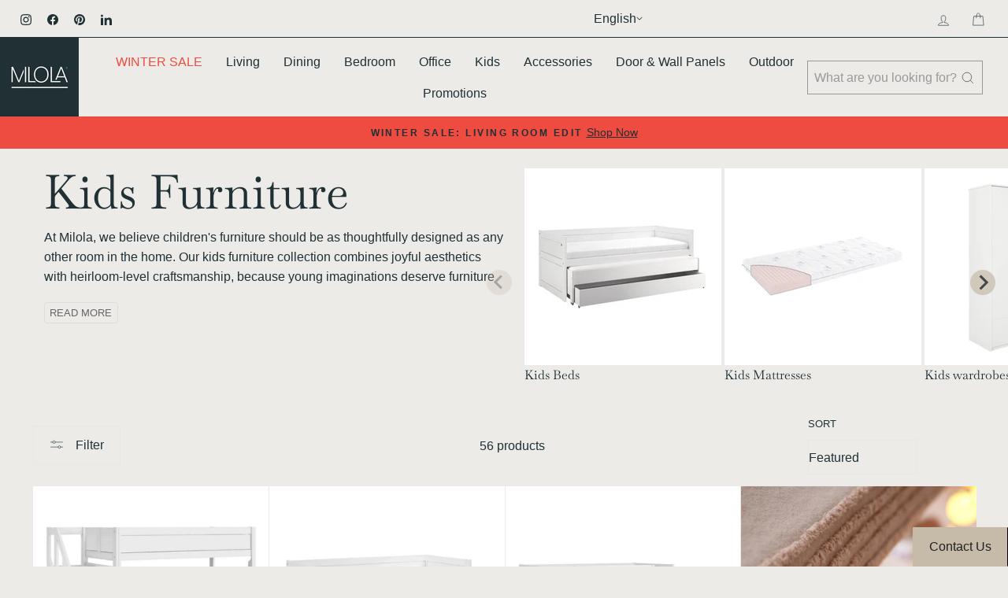

--- FILE ---
content_type: text/html; charset=utf-8
request_url: https://www.milola.ch/collections/kids
body_size: 79933
content:










    
    
    
    
    
    



















<!doctype html>
<html class="no-js" lang="en" dir="ltr">
<head><link href="//www.milola.ch/cdn/shop/t/37/assets/bss-hide-variant.css?v=17173791269440370071746781550" rel="stylesheet" type="text/css" media="all" />

<link href="//www.milola.ch/cdn/shop/t/37/assets/tiny.content.min.css?v=30476" rel="stylesheet" type="text/css" media="all" />

<link href="//www.milola.ch/cdn/shop/t/37/assets/bss-hide-variant.css?v=17173791269440370071746781550" rel="stylesheet" type="text/css" media="all" />
  <script> 
    window.dataLayer = window.dataLayer || []; 
    function gtag() { 
        dataLayer.push(arguments); 
    } 
    gtag("consent", "default", { 
        ad_storage: "denied", 
        ad_user_data: "denied",  
        ad_personalization: "denied", 
        analytics_storage: "denied", 
        functionality_storage: "denied", 
        personalization_storage: "denied", 
        security_storage: "granted", 
        wait_for_update: 2000, 
    }); 
    gtag("set", "ads_data_redaction", true); 
    gtag("set", "url_passthrough", true); 
</script> 
<!-- Start cookieyes banner --> <script id="cookieyes" type="text/javascript" src="https://cdn-cookieyes.com/common/shopify.js"></script> 
  <script id="cookieyes" type="text/javascript" src="https://cdn-cookieyes.com/client_data/5febe6aa68db5bbfac7c82f0/script.js"></script> 
  <!-- End cookieyes banner -->

  <script src="https://cdn-widgetsrepository.yotpo.com/v1/loader/OE_OvfMo4j0eeX0EF7V9nw" async></script>

    <script>  
  (function() {
      class Datamoon_Data_Layer {
        constructor() {
          window.dataLayer = window.dataLayer || []; 
          
          // use a prefix of events name
          this.eventPrefix = '';

          //Keep the value false to get non-formatted product ID
          this.formattedItemId = true; 

          // data schema
          this.dataSchema = {
            ecommerce: {
                show: true
            },
            dynamicRemarketing: {
                show: false,
                business_vertical: 'retail'
            }
          }

          // add to wishlist selectors
          this.addToWishListSelectors = {
            'addWishListIcon': '',
            'gridItemSelector': '',
            'productLinkSelector': 'a[href*="/products/"]'
          }

          // quick view selectors
          this.quickViewSelector = {
            'quickViewElement': '',
            'gridItemSelector': '',
            'productLinkSelector': 'a[href*="/products/"]'
          }

          // mini cart button selector
          this.miniCartButton = [
            'a[href="/cart"]', 
          ];
          this.miniCartAppersOn = 'click';


          // begin checkout buttons/links selectors
          this.beginCheckoutButtons = [
            'input[name="checkout"]',
            'button[id="mu-checkout-button"]', // Capture the button by ID
            'button.mu-checkout-btn', // Capture the button using its class
            'a[href="/checkout"]',
            '.additional-checkout-buttons',
          ];


          // direct checkout button selector
          this.shopifyDirectCheckoutButton = [
            '.shopify-payment-button'
          ]

          //Keep the value true if Add to Cart redirects to the cart page
          this.isAddToCartRedirect = false;
          
          // keep the value false if cart items increment/decrement/remove refresh page 
          this.isAjaxCartIncrementDecrement = true;
          

          // Caution: Do not modify anything below this line, as it may result in it not functioning correctly.
          this.cart = {"note":null,"attributes":{},"original_total_price":0,"total_price":0,"total_discount":0,"total_weight":0.0,"item_count":0,"items":[],"requires_shipping":false,"currency":"CHF","items_subtotal_price":0,"cart_level_discount_applications":[],"checkout_charge_amount":0}
          this.countryCode = "CH";
          this.collectData();  
          this.storeURL = "https://www.milola.ch";
          localStorage.setItem('shopCountryCode', this.countryCode);
        }

        updateCart() {
          fetch("/cart.js")
          .then((response) => response.json())
          .then((data) => {
            this.cart = data;
          });
        }

       debounce(delay) {         
          let timeoutId;
          return function(func) {
            const context = this;
            const args = arguments;
            
            clearTimeout(timeoutId);
            
            timeoutId = setTimeout(function() {
              func.apply(context, args);
            }, delay);
          };
        }

        eventConsole(eventName, eventData) {
          const css1 = 'background: red; color: #fff; font-size: normal; border-radius: 3px 0 0 3px; padding: 3px 4px;';
          const css2 = 'background-color: blue; color: #fff; font-size: normal; border-radius: 0 3px 3px 0; padding: 3px 4px;';
          console.log('%cGTM DataLayer Event:%c' + eventName, css1, css2, eventData);
        }

        collectData() { 
            this.customerData();
            this.ajaxRequestData();
            this.searchPageData();
            this.miniCartData();
            this.beginCheckoutData();
  
            
  
            
  
            
              this.collectionsPageData();
            
            
            this.addToWishListData();
            this.quickViewData();
            this.formData();
            this.phoneClickData();
            this.emailClickData();
        }        

        //logged-in customer data 
        customerData() {
            const currentUser = {};
            

            if (currentUser.email) {
              currentUser.hash_email = "e3b0c44298fc1c149afbf4c8996fb92427ae41e4649b934ca495991b7852b855"
            }

            if (currentUser.phone) {
              currentUser.hash_phone = "e3b0c44298fc1c149afbf4c8996fb92427ae41e4649b934ca495991b7852b855"
            }

            window.dataLayer = window.dataLayer || [];
            dataLayer.push({
              customer: currentUser
            });
        }

        // add_to_cart, remove_from_cart, search
        ajaxRequestData() {
          const self = this;
          
          // handle non-ajax add to cart
          if(this.isAddToCartRedirect) {
            document.addEventListener('submit', function(event) {
              const addToCartForm = event.target.closest('form[action="/cart/add"]');
              if(addToCartForm) {
                event.preventDefault();
                
                const formData = new FormData(addToCartForm);
            
                fetch(window.Shopify.routes.root + 'cart/add.js', {
                  method: 'POST',
                  body: formData
                })
                .then(response => {
                    window.location.href = "/cart";
                })
                .catch((error) => {
                  console.error('Error:', error);
                });
              }
            });
          }
          
          // fetch
          let originalFetch = window.fetch;
          let debounce = this.debounce(800);
          
          window.fetch = function () {
            return originalFetch.apply(this, arguments).then((response) => {
              if (response.ok) {
                let cloneResponse = response.clone();
                let requestURL = arguments[0].url || arguments[0];
                
                if(/.*\/search\/?.*\?.*q=.+/.test(requestURL) && !requestURL.includes('&requestFrom=uldt')) {   
                  const queryString = requestURL.split('?')[1];
                  const urlParams = new URLSearchParams(queryString);
                  const search_term = urlParams.get("q");

                  debounce(function() {
                    fetch(`${self.storeURL}/search/suggest.json?q=${search_term}&resources[type]=product&requestFrom=uldt`)
                      .then(res => res.json())
                      .then(function(data) {
                            const products = data.resources.results.products;
                            if(products.length) {
                              const fetchRequests = products.map(product =>
                                fetch(`${self.storeURL}/${product.url.split('?')[0]}.js`)
                                  .then(response => response.json())
                                  .catch(error => console.error('Error fetching:', error))
                              );

                              Promise.all(fetchRequests)
                                .then(products => {
                                    const items = products.map((product) => {
                                      return {
                                        product_id: product.id,
                                        product_title: product.title,
                                        variant_id: product.variants[0].id,
                                        variant_title: product.variants[0].title,
                                        vendor: product.vendor,
                                        total_discount: 0,
                                        final_price: product.price_min,
                                        product_type: product.type, 
                                        quantity: 1
                                      }
                                    });

                                    self.ecommerceDataLayer('search', {search_term, items});
                                })
                            }else {
                              self.ecommerceDataLayer('search', {search_term, items: []});
                            }
                      });
                  });
                }
                else if (requestURL.includes("/cart/add")) {
                  cloneResponse.text().then((text) => {
                    let data = JSON.parse(text);

                    if(data.items && Array.isArray(data.items)) {
                      data.items.forEach(function(item) {
                         self.ecommerceDataLayer('add_to_cart', {items: [item]});
                      })
                    } else {
                      self.ecommerceDataLayer('add_to_cart', {items: [data]});
                    }
                    self.updateCart();
                  });
                }else if(requestURL.includes("/cart/change") || requestURL.includes("/cart/update")) {
                  
                   cloneResponse.text().then((text) => {
                     
                    let newCart = JSON.parse(text);
                    let newCartItems = newCart.items;
                    let oldCartItems = self.cart.items;

                    for(let i = 0; i < oldCartItems.length; i++) {
                      let item = oldCartItems[i];
                      let newItem = newCartItems.find(newItems => newItems.id === item.id);


                      if(newItem) {

                        if(newItem.quantity > item.quantity) {
                          // cart item increment
                          let quantity = (newItem.quantity - item.quantity);
                          let updatedItem = {...item, quantity}
                          self.ecommerceDataLayer('add_to_cart', {items: [updatedItem]});
                          self.updateCart(); 

                        }else if(newItem.quantity < item.quantity) {
                          // cart item decrement
                          let quantity = (item.quantity - newItem.quantity);
                          let updatedItem = {...item, quantity}
                          self.ecommerceDataLayer('remove_from_cart', {items: [updatedItem]});
                          self.updateCart(); 
                        }
                        

                      }else {
                        self.ecommerceDataLayer('remove_from_cart', {items: [item]});
                        self.updateCart(); 
                      }
                    }
                     
                  });
                }
              }
              return response;
            });
          }
          // end fetch 


          //xhr
          var origXMLHttpRequest = XMLHttpRequest;
          XMLHttpRequest = function() {
            var requestURL;
    
            var xhr = new origXMLHttpRequest();
            var origOpen = xhr.open;
            var origSend = xhr.send;
            
            // Override the `open` function.
            xhr.open = function(method, url) {
                requestURL = url;
                return origOpen.apply(this, arguments);
            };
    
    
            xhr.send = function() {
    
                // Only proceed if the request URL matches what we're looking for.
                if (requestURL.includes("/cart/add") || requestURL.includes("/cart/change") || /.*\/search\/?.*\?.*q=.+/.test(requestURL)) {
        
                    xhr.addEventListener('load', function() {
                        if (xhr.readyState === 4) {
                            if (xhr.status >= 200 && xhr.status < 400) { 

                              if(/.*\/search\/?.*\?.*q=.+/.test(requestURL) && !requestURL.includes('&requestFrom=uldt')) {
                                const queryString = requestURL.split('?')[1];
                                const urlParams = new URLSearchParams(queryString);
                                const search_term = urlParams.get("q");

                                debounce(function() {
                                    fetch(`${self.storeURL}/search/suggest.json?q=${search_term}&resources[type]=product&requestFrom=uldt`)
                                      .then(res => res.json())
                                      .then(function(data) {
                                            const products = data.resources.results.products;
                                            if(products.length) {
                                              const fetchRequests = products.map(product =>
                                                fetch(`${self.storeURL}/${product.url.split('?')[0]}.js`)
                                                  .then(response => response.json())
                                                  .catch(error => console.error('Error fetching:', error))
                                              );
                
                                              Promise.all(fetchRequests)
                                                .then(products => {
                                                    const items = products.map((product) => {
                                                      return {
                                                        product_id: product.id,
                                                        product_title: product.title,
                                                        variant_id: product.variants[0].id,
                                                        variant_title: product.variants[0].title,
                                                        vendor: product.vendor,
                                                        total_discount: 0,
                                                        final_price: product.price_min,
                                                        product_type: product.type, 
                                                        quantity: 1
                                                      }
                                                    });
                
                                                    self.ecommerceDataLayer('search', {search_term, items});
                                                })
                                            }else {
                                              self.ecommerceDataLayer('search', {search_term, items: []});
                                            }
                                      });
                                  });

                              }

                              else if(requestURL.includes("/cart/add")) {
                                  const data = JSON.parse(xhr.responseText);

                                  if(data.items && Array.isArray(data.items)) {
                                    data.items.forEach(function(item) {
                                        self.ecommerceDataLayer('add_to_cart', {items: [item]});
                                      })
                                  } else {
                                    self.ecommerceDataLayer('add_to_cart', {items: [data]});
                                  }
                                  self.updateCart();
                                 
                               }else if(requestURL.includes("/cart/change")) {
                                 
                                  const newCart = JSON.parse(xhr.responseText);
                                  const newCartItems = newCart.items;
                                  let oldCartItems = self.cart.items;
              
                                  for(let i = 0; i < oldCartItems.length; i++) {
                                    let item = oldCartItems[i];
                                    let newItem = newCartItems.find(newItems => newItems.id === item.id);
              
              
                                    if(newItem) {
                                      if(newItem.quantity > item.quantity) {
                                        // cart item increment
                                        let quantity = (newItem.quantity - item.quantity);
                                        let updatedItem = {...item, quantity}
                                        self.ecommerceDataLayer('add_to_cart', {items: [updatedItem]});
                                        self.updateCart(); 
              
                                      }else if(newItem.quantity < item.quantity) {
                                        // cart item decrement
                                        let quantity = (item.quantity - newItem.quantity);
                                        let updatedItem = {...item, quantity}
                                        self.ecommerceDataLayer('remove_from_cart', {items: [updatedItem]});
                                        self.updateCart(); 
                                      }
                                      
              
                                    }else {
                                      self.ecommerceDataLayer('remove_from_cart', {items: [item]});
                                      self.updateCart(); 
                                    }
                                  }
                               }          
                            }
                        }
                    });
                }
    
                return origSend.apply(this, arguments);
            };
    
            return xhr;
          }; 
          //end xhr
        }

        // search event from search page
        searchPageData() {
          const self = this;
          let pageUrl = window.location.href;
          
          if(/.+\/search\?.*\&?q=.+/.test(pageUrl)) {   
            const queryString = pageUrl.split('?')[1];
            const urlParams = new URLSearchParams(queryString);
            const search_term = urlParams.get("q");
                
            fetch(`https://www.milola.ch/search/suggest.json?q=${search_term}&resources[type]=product&requestFrom=uldt`)
            .then(res => res.json())
            .then(function(data) {
                  const products = data.resources.results.products;
                  if(products.length) {
                    const fetchRequests = products.map(product =>
                      fetch(`${self.storeURL}/${product.url.split('?')[0]}.js`)
                        .then(response => response.json())
                        .catch(error => console.error('Error fetching:', error))
                    );
                    Promise.all(fetchRequests)
                    .then(products => {
                        const items = products.map((product) => {
                            return {
                            product_id: product.id,
                            product_title: product.title,
                            variant_id: product.variants[0].id,
                            variant_title: product.variants[0].title,
                            vendor: product.vendor,
                            total_discount: 0,
                            final_price: product.price_min,
                            product_type: product.type, 
                            quantity: 1
                            }
                        });

                        self.ecommerceDataLayer('search', {search_term, items});
                    });
                  }else {
                    self.ecommerceDataLayer('search', {search_term, items: []});
                  }
            });
          }
        }

        // view_cart
        miniCartData() {
          if(this.miniCartButton.length) {
            let self = this;
            if(this.miniCartAppersOn === 'hover') {
              this.miniCartAppersOn = 'mouseenter';
            }
            this.miniCartButton.forEach((selector) => {
              let miniCartButtons = document.querySelectorAll(selector);
              miniCartButtons.forEach((miniCartButton) => {
                  miniCartButton.addEventListener(self.miniCartAppersOn, () => {
                    self.ecommerceDataLayer('view_cart', self.cart);
                  });
              })
            });
          }
        }

        // begin_checkout
        beginCheckoutData() {
          let self = this;
          document.addEventListener('pointerdown', (event) => {
            let targetElement = event.target.closest(self.beginCheckoutButtons.join(', '));
            if(targetElement) {
              self.ecommerceDataLayer('begin_checkout', self.cart);
            }
          });
        }

        // view_cart, add_to_cart, remove_from_cart
        viewCartPageData() {
          
          this.ecommerceDataLayer('view_cart', this.cart);

          //if cart quantity chagne reload page 
          if(!this.isAjaxCartIncrementDecrement) {
            const self = this;
            document.addEventListener('pointerdown', (event) => {
              const target = event.target.closest('a[href*="/cart/change?"]');
              if(target) {
                const linkUrl = target.getAttribute('href');
                const queryString = linkUrl.split("?")[1];
                const urlParams = new URLSearchParams(queryString);
                const newQuantity = urlParams.get("quantity");
                const line = urlParams.get("line");
                const cart_id = urlParams.get("id");
        
                
                if(newQuantity && (line || cart_id)) {
                  let item = line ? {...self.cart.items[line - 1]} : self.cart.items.find(item => item.key === cart_id);
        
                  let event = 'add_to_cart';
                  if(newQuantity < item.quantity) {
                    event = 'remove_from_cart';
                  }
        
                  let quantity = Math.abs(newQuantity - item.quantity);
                  item['quantity'] = quantity;
        
                  self.ecommerceDataLayer(event, {items: [item]});
                }
              }
            });
          }
        }

        productSinglePage() {
        
        }

        collectionsPageData() {
          var ecommerce = {
            'items': [
              
                {
                    'product_id': 8030855135471,
                    'variant_id': 43878131859695,
                    'vendor': "Lifetime Kids",
                    'total_discount': 0,
                    'variant_title': "White-wash",
                    'product_title': "High Bed with Stepladder",
                    'final_price': Number(235500),
                    'product_type': "Beds",
                    'item_list_id': 225445150875,
                    'item_list_name': "Kids Furniture",
                    'quantity': 1
                },
              
                {
                    'product_id': 5663667880091,
                    'variant_id': 36193649721499,
                    'vendor': "Lifetime Kids",
                    'total_discount': 0,
                    'variant_title': "White-wash",
                    'product_title': "Cabin Bed with Guest Bed",
                    'final_price': Number(148000),
                    'product_type': "Beds",
                    'item_list_id': 225445150875,
                    'item_list_name': "Kids Furniture",
                    'quantity': 1
                },
              
                {
                    'product_id': 5776303227035,
                    'variant_id': 36677884706971,
                    'vendor': "Lifetime Kids",
                    'total_discount': 0,
                    'variant_title': "White-wash",
                    'product_title': "Climb and Slide Bed",
                    'final_price': Number(113500),
                    'product_type': "Beds",
                    'item_list_id': 225445150875,
                    'item_list_name': "Kids Furniture",
                    'quantity': 1
                },
              
                {
                    'product_id': 8000528777455,
                    'variant_id': 43778457534703,
                    'vendor': "Lifetime Kids",
                    'total_discount': 0,
                    'variant_title': "White-wash \/ No",
                    'product_title': "BUNK Bed",
                    'final_price': Number(165000),
                    'product_type': "Beds",
                    'item_list_id': 225445150875,
                    'item_list_name': "Kids Furniture",
                    'quantity': 1
                },
              
                {
                    'product_id': 7805316268271,
                    'variant_id': 43223132668143,
                    'vendor': "Lifetime Kids",
                    'total_discount': 0,
                    'variant_title': "Left-hand side \/ No",
                    'product_title': "ERGO Electrical Adjustable Desk",
                    'final_price': Number(67000),
                    'product_type': "Desks",
                    'item_list_id': 225445150875,
                    'item_list_name': "Kids Furniture",
                    'quantity': 1
                },
              
                {
                    'product_id': 5841184129179,
                    'variant_id': 36858078167195,
                    'vendor': "Müller Small Living",
                    'total_discount': 0,
                    'variant_title': "90 x 200cm \/ White CPL",
                    'product_title': "Stacking Beds",
                    'final_price': Number(196000),
                    'product_type': "Beds",
                    'item_list_id': 225445150875,
                    'item_list_name': "Kids Furniture",
                    'quantity': 1
                },
              
                {
                    'product_id': 5731428401307,
                    'variant_id': 43222320152815,
                    'vendor': "Lifetime Kids",
                    'total_discount': 0,
                    'variant_title': "White-wash \/ No",
                    'product_title': "Writing Desk - Height and Slant Adjustable Desk with Drawer",
                    'final_price': Number(67000),
                    'product_type': "Desks",
                    'item_list_id': 225445150875,
                    'item_list_name': "Kids Furniture",
                    'quantity': 1
                },
              
                {
                    'product_id': 8046820720879,
                    'variant_id': 43918681506031,
                    'vendor': "Lifetime Kids",
                    'total_discount': 0,
                    'variant_title': "Default Title",
                    'product_title': "COOL KIDS Nightstand",
                    'final_price': Number(22500),
                    'product_type': "Storage \u0026 Shelving",
                    'item_list_id': 225445150875,
                    'item_list_name': "Kids Furniture",
                    'quantity': 1
                },
              
                {
                    'product_id': 8046820688111,
                    'variant_id': 43918681473263,
                    'vendor': "Lifetime Kids",
                    'total_discount': 0,
                    'variant_title': "Default Title",
                    'product_title': "COOL KIDS Desk",
                    'final_price': Number(52500),
                    'product_type': "Desks",
                    'item_list_id': 225445150875,
                    'item_list_name': "Kids Furniture",
                    'quantity': 1
                },
              
                {
                    'product_id': 8046820655343,
                    'variant_id': 43918680555759,
                    'vendor': "Lifetime Kids",
                    'total_discount': 0,
                    'variant_title': "Default Title",
                    'product_title': "COOL KIDS Bookcase",
                    'final_price': Number(47500),
                    'product_type': "Storage \u0026 Shelving",
                    'item_list_id': 225445150875,
                    'item_list_name': "Kids Furniture",
                    'quantity': 1
                },
              
                {
                    'product_id': 8046820622575,
                    'variant_id': 43918680522991,
                    'vendor': "Lifetime Kids",
                    'total_discount': 0,
                    'variant_title': "Default Title",
                    'product_title': "COOL KIDS 2-Door Wardrobe",
                    'final_price': Number(93000),
                    'product_type': "Wardrobes",
                    'item_list_id': 225445150875,
                    'item_list_name': "Kids Furniture",
                    'quantity': 1
                },
              
                {
                    'product_id': 8046820589807,
                    'variant_id': 44585484222703,
                    'vendor': "Lifetime Kids",
                    'total_discount': 0,
                    'variant_title': "Default Title",
                    'product_title': "COOL KIDS 3-Doors Wardrobe",
                    'final_price': Number(152000),
                    'product_type': "Wardrobes",
                    'item_list_id': 225445150875,
                    'item_list_name': "Kids Furniture",
                    'quantity': 1
                },
              
                {
                    'product_id': 8037307089135,
                    'variant_id': 43895967088879,
                    'vendor': "Lifetime Kids",
                    'total_discount': 0,
                    'variant_title': "Default Title",
                    'product_title': "COOL KIDS Bed with 3 Drawers",
                    'final_price': Number(107000),
                    'product_type': "Beds",
                    'item_list_id': 225445150875,
                    'item_list_name': "Kids Furniture",
                    'quantity': 1
                },
              
                {
                    'product_id': 8037305516271,
                    'variant_id': 43895965581551,
                    'vendor': "Lifetime Kids",
                    'total_discount': 0,
                    'variant_title': "Default Title",
                    'product_title': "COOL KIDS Bed with 2 Drawers and Step",
                    'final_price': Number(102000),
                    'product_type': "Beds",
                    'item_list_id': 225445150875,
                    'item_list_name': "Kids Furniture",
                    'quantity': 1
                },
              
                {
                    'product_id': 8037305483503,
                    'variant_id': 43918680424687,
                    'vendor': "Lifetime Kids",
                    'total_discount': 0,
                    'variant_title': "Default Title",
                    'product_title': "COOL KIDS Bed with 2 Drawers",
                    'final_price': Number(91000),
                    'product_type': "Beds",
                    'item_list_id': 225445150875,
                    'item_list_name': "Kids Furniture",
                    'quantity': 1
                },
              
                {
                    'product_id': 8034489106671,
                    'variant_id': 43887899017455,
                    'vendor': "Lifetime Kids",
                    'total_discount': 0,
                    'variant_title': "120 x 200cm \/ White",
                    'product_title': "Family Bunk Bed with Stepladder - 120 or 140cm",
                    'final_price': Number(278500),
                    'product_type': "Beds",
                    'item_list_id': 225445150875,
                    'item_list_name': "Kids Furniture",
                    'quantity': 1
                },
              
                {
                    'product_id': 8034489073903,
                    'variant_id': 43887898984687,
                    'vendor': "Lifetime Kids",
                    'total_discount': 0,
                    'variant_title': "White-wash",
                    'product_title': "BUNK BED with Stepladder - 90cm",
                    'final_price': Number(250500),
                    'product_type': "Beds",
                    'item_list_id': 225445150875,
                    'item_list_name': "Kids Furniture",
                    'quantity': 1
                },
              
                {
                    'product_id': 8030855168239,
                    'variant_id': 43878138380527,
                    'vendor': "Lifetime Kids",
                    'total_discount': 0,
                    'variant_title': "White-wash",
                    'product_title': "SEMI-HIGH Bed with Stepladder",
                    'final_price': Number(192500),
                    'product_type': "Beds",
                    'item_list_id': 225445150875,
                    'item_list_name': "Kids Furniture",
                    'quantity': 1
                },
              
                {
                    'product_id': 8030535123183,
                    'variant_id': 43877190205679,
                    'vendor': "Lifetime Kids",
                    'total_discount': 0,
                    'variant_title': "Default Title",
                    'product_title': "Cabin Bed with Beach House",
                    'final_price': Number(332000),
                    'product_type': "Beds",
                    'item_list_id': 225445150875,
                    'item_list_name': "Kids Furniture",
                    'quantity': 1
                },
              
                {
                    'product_id': 8027809382639,
                    'variant_id': 43875776430319,
                    'vendor': "Lifetime Kids",
                    'total_discount': 0,
                    'variant_title': "120x200cm \/ White",
                    'product_title': "House bed - Beach House",
                    'final_price': Number(223000),
                    'product_type': "Beds",
                    'item_list_id': 225445150875,
                    'item_list_name': "Kids Furniture",
                    'quantity': 1
                },
              
                {
                    'product_id': 8027809349871,
                    'variant_id': 43870730158319,
                    'vendor': "Lifetime Kids",
                    'total_discount': 0,
                    'variant_title': "White-wash",
                    'product_title': "High Bed with Straight Ladder",
                    'final_price': Number(144000),
                    'product_type': "Beds",
                    'item_list_id': 225445150875,
                    'item_list_name': "Kids Furniture",
                    'quantity': 1
                },
              
                {
                    'product_id': 8027809284335,
                    'variant_id': 43870675468527,
                    'vendor': "Lifetime Kids",
                    'total_discount': 0,
                    'variant_title': "White-wash",
                    'product_title': "ALL-IN-ONE Semi High Bed with Stepladder",
                    'final_price': Number(386500),
                    'product_type': "Beds",
                    'item_list_id': 225445150875,
                    'item_list_name': "Kids Furniture",
                    'quantity': 1
                },
              
                {
                    'product_id': 8025771213039,
                    'variant_id': 43863969005807,
                    'vendor': "Lifetime Kids",
                    'total_discount': 0,
                    'variant_title': "White",
                    'product_title': "Cabin Bed with Storage and Bed Drawer",
                    'final_price': Number(147000),
                    'product_type': "Beds",
                    'item_list_id': 225445150875,
                    'item_list_name': "Kids Furniture",
                    'quantity': 1
                },
              
                {
                    'product_id': 8025759711471,
                    'variant_id': 43863900487919,
                    'vendor': "Lifetime Kids",
                    'total_discount': 0,
                    'variant_title': "Default Title",
                    'product_title': "Limited Edition 2023 Semi-High Bed",
                    'final_price': Number(106000),
                    'product_type': "Beds",
                    'item_list_id': 225445150875,
                    'item_list_name': "Kids Furniture",
                    'quantity': 1
                },
              
              ]
          };

          ecommerce['item_list_id'] = 225445150875
          ecommerce['item_list_name'] = "Kids Furniture"

          this.ecommerceDataLayer('view_item_list', ecommerce);
        }
        
        
        // add to wishlist
        addToWishListData() {
          if(this.addToWishListSelectors && this.addToWishListSelectors.addWishListIcon) {
            const self = this;
            document.addEventListener('pointerdown', (event) => {
              let target = event.target;
              
              if(target.closest(self.addToWishListSelectors.addWishListIcon)) {
                let pageULR = window.location.href.replace(/\?.+/, '');
                let requestURL = undefined;
          
                if(/\/products\/[^/]+$/.test(pageULR)) {
                  requestURL = pageULR;
                } else if(self.addToWishListSelectors.gridItemSelector && self.addToWishListSelectors.productLinkSelector) {
                  let itemElement = target.closest(self.addToWishListSelectors.gridItemSelector);
                  if(itemElement) {
                    let linkElement = itemElement.querySelector(self.addToWishListSelectors.productLinkSelector); 
                    if(linkElement) {
                      let link = linkElement.getAttribute('href').replace(/\?.+/g, '');
                      if(link && /\/products\/[^/]+$/.test(link)) {
                        requestURL = link;
                      }
                    }
                  }
                }

                if(requestURL) {
                  fetch(requestURL + '.json')
                    .then(res => res.json())
                    .then(result => {
                      let data = result.product;                    
                      if(data) {
                        let dataLayerData = {
                          product_id: data.id,
                            variant_id: data.variants[0].id,
                            product_title: data.title,
                          quantity: 1,
                          final_price: parseFloat(data.variants[0].price) * 100,
                          total_discount: 0,
                          product_type: data.product_type,
                          vendor: data.vendor,
                          variant_title: (data.variants[0].title !== 'Default Title') ? data.variants[0].title : undefined,
                          sku: data.variants[0].sku,
                        }

                        self.ecommerceDataLayer('add_to_wishlist', {items: [dataLayerData]});
                      }
                    });
                }
              }
            });
          }
        }

        quickViewData() {
          if(this.quickViewSelector.quickViewElement && this.quickViewSelector.gridItemSelector && this.quickViewSelector.productLinkSelector) {
            const self = this;
            document.addEventListener('pointerdown', (event) => {
              let target = event.target;
              if(target.closest(self.quickViewSelector.quickViewElement)) {
                let requestURL = undefined;
                let itemElement = target.closest(this.quickViewSelector.gridItemSelector );
                
                if(itemElement) {
                  let linkElement = itemElement.querySelector(self.quickViewSelector.productLinkSelector); 
                  if(linkElement) {
                    let link = linkElement.getAttribute('href').replace(/\?.+/g, '');
                    if(link && /\/products\/[^/]+$/.test(link)) {
                      requestURL = link;
                    }
                  }
                }   
                
                if(requestURL) {
                    fetch(requestURL + '.json')
                      .then(res => res.json())
                      .then(result => {
                        let data = result.product;                    
                        if(data) {
                          let dataLayerData = {
                            product_id: data.id,
                            variant_id: data.variants[0].id,
                            product_title: data.title,
                            quantity: 1,
                            final_price: parseFloat(data.variants[0].price) * 100,
                            total_discount: 0,
                            product_type: data.product_type,
                            vendor: data.vendor,
                            variant_title: (data.variants[0].title !== 'Default Title') ? data.variants[0].title : undefined,
                            sku: data.variants[0].sku,
                          }
  
                          self.ecommerceDataLayer('view_item', {items: [dataLayerData]});
                          self.quickViewVariants = data.variants;
                          self.quickViewedItem = dataLayerData;
                        }
                      });
                  }
              }
            });

            
              if(this.shopifyDirectCheckoutButton.length) {
                let self = this;
                document.addEventListener('pointerdown', (event) => {
                  let target = event.target;
                  let checkoutButton = event.target.closest(this.shopifyDirectCheckoutButton.join(', '));
                  
                  if(self.quickViewVariants && self.quickViewedItem && self.quickViewVariants.length && checkoutButton) {

                    let checkoutForm = checkoutButton.closest('form[action*="/cart/add"]');
                    if(checkoutForm) {
                        let quantity = 1;
                        let varientInput = checkoutForm.querySelector('input[name="id"]');
                        let quantitySelector = checkoutForm.getAttribute('id');

                        if(quantitySelector) {
                          let quentityInput = document.querySelector('input[name="quantity"][form="'+quantitySelector+'"]');
                          if(quentityInput) {
                              quantity = +quentityInput.value;
                          }
                        }

                        if(varientInput) {
                            let variant_id = parseInt(varientInput.value);

                            if(variant_id) {
                                const variant = self.quickViewVariants.find(item => item.id === +variant_id);
                                if(variant && self.quickViewedItem) {
                                    self.quickViewedItem['variant_id'] = variant_id;
                                    self.quickViewedItem['variant_title'] = variant.title;
                                    self.quickViewedItem['final_price'] = parseFloat(variant.price) * 100;
                                    self.quickViewedItem['quantity'] = quantity; 
    
                                    self.ecommerceDataLayer('add_to_cart', {items: [self.quickViewedItem]});
                                    self.ecommerceDataLayer('begin_checkout', {items: [self.quickViewedItem]});
                                }
                            }
                        }
                    }

                  }
                }); 
            }
            
          }
        }

        // all ecommerce events
        ecommerceDataLayer(event, data) {
          const self = this;
          dataLayer.push({ 'ecommerce': null });
          const dataLayerData = {
            "event": this.eventPrefix + event,
            'ecommerce': {
               'currency': this.cart.currency,
               'items': data.items.map((item, index) => {
                 const dataLayerItem = {
                    'index': index,
                    'item_id': this.formattedItemId  ? `shopify_${this.countryCode}_${item.product_id}_${item.variant_id}` : item.product_id.toString(),
                    'product_id': item.product_id.toString(),
                    'variant_id': item.variant_id.toString(),
                    'item_name': item.product_title,
                    'quantity': item.quantity,
                    'price': +((item.final_price / 100).toFixed(2)),
                    'discount': item.total_discount ? +((item.total_discount / 100).toFixed(2)) : 0 
                }

                if(item.product_type) {
                  dataLayerItem['item_category'] = item.product_type;
                }
                
                if(item.vendor) {
                  dataLayerItem['item_brand'] = item.vendor;
                }
               
                if(item.variant_title && item.variant_title !== 'Default Title') {
                  dataLayerItem['item_variant'] = item.variant_title;
                }
              
                if(item.sku) {
                  dataLayerItem['sku'] = item.sku;
                }

                if(item.item_list_name) {
                  dataLayerItem['item_list_name'] = item.item_list_name;
                }

                if(item.item_list_id) {
                  dataLayerItem['item_list_id'] = item.item_list_id.toString()
                }

                return dataLayerItem;
              })
            }
          }

          if(data.total_price !== undefined) {
            dataLayerData['ecommerce']['value'] =  +((data.total_price / 100).toFixed(2));
          } else {
            dataLayerData['ecommerce']['value'] = +(dataLayerData['ecommerce']['items'].reduce((total, item) => total + (item.price * item.quantity), 0)).toFixed(2);
          }
          
          if(data.item_list_id) {
            dataLayerData['ecommerce']['item_list_id'] = data.item_list_id;
          }
          
          if(data.item_list_name) {
            dataLayerData['ecommerce']['item_list_name'] = data.item_list_name;
          }

          if(data.search_term) {
            dataLayerData['search_term'] = data.search_term;
          }

          if(self.dataSchema.dynamicRemarketing && self.dataSchema.dynamicRemarketing.show) {
            dataLayer.push({ 'dynamicRemarketing': null });
            dataLayerData['dynamicRemarketing'] = {
                value: dataLayerData.ecommerce.value,
                items: dataLayerData.ecommerce.items.map(item => ({id: item.item_id, google_business_vertical: self.dataSchema.dynamicRemarketing.business_vertical}))
            }
          }

          if(!self.dataSchema.ecommerce ||  !self.dataSchema.ecommerce.show) {
            delete dataLayerData['ecommerce'];
          }

          dataLayer.push(dataLayerData);
          self.eventConsole(self.eventPrefix + event, dataLayerData);
        }

        
        // contact form submit & newsletters signup
        formData() {
          const self = this;
          
          document.addEventListener('submit', function(event) {
            let targetForm = event.target.closest('form[action^="/contact"], form');
            
            if(targetForm) {
              const formData = {
                form_location: window.location.href,
                form_id: targetForm.getAttribute('id'),
                form_classes: targetForm.getAttribute('class')
              };
                            
              let formType = targetForm.querySelector('input[name="form_type"]');
              let emailInput = targetForm.querySelector('input[type="email"]');
              let inputs = targetForm.querySelectorAll("input:not([type=hidden]):not([type=submit]), textarea, select");
              
              inputs.forEach(function(input) {
                var inputName = input.name;
                var inputValue = input.value;
                
                if (inputName && inputValue) {
                  var matches = inputName.match(/\[(.*?)\]/);
                  if (matches && matches.length > 1) {
                     var fieldName = matches[1];
                     formData[fieldName] = input.value;
                  } else {
                     formData[inputName] = input.value;
                  }
                }
              });
              
              if((formType && formType.value === 'email') || emailInput) {
                dataLayer.push({ event: self.eventPrefix + 'newsletter_signup', ...formData});
                self.eventConsole(self.eventPrefix + 'newsletter_signup', { event: self.eventPrefix + 'newsletter_signup', ...formData});
              } else if(formType && formType.value === 'contact') {
                dataLayer.push({ event: self.eventPrefix + 'contact_form_submit', ...formData});
                self.eventConsole(self.eventPrefix + 'contact_form_submit', { event: self.eventPrefix + 'contact_form_submit', ...formData});
              }
            }
          });
          
          document.addEventListener('click', function(event) {
            let targetButton = event.target.closest('button[type="button"], button[type="submit"]');

            if (targetButton) {
              let parentContainer = targetButton.closest('div[data-testid="form-row"]');
              
              if (parentContainer) {
                const formData = {
                  form_location: window.location.href,
                };

                let emailInput = parentContainer.querySelector('input[type="email"]');

                if (emailInput && emailInput.value.trim() !== '') {
                  formData['email'] = emailInput.value.trim();

                  // Trigger the newsletter signup event
                  dataLayer.push({ event: self.eventPrefix + 'newsletter_signup', ...formData });
                  self.eventConsole(self.eventPrefix + 'newsletter_signup', { event: self.eventPrefix + 'newsletter_signup', ...formData });
                }
              }
            }
          });
        }

        // phone_number_click event
        phoneClickData() {
          const self = this; 
          document.addEventListener('click', function(event) {
            let target = event.target.closest('a[href^="tel:"]');
            if(target) {
              let phone_number = target.getAttribute('href').replace('tel:', '');
              let eventData = {
                event: self.eventPrefix + 'phone_number_click',
                page_location: window.location.href,
                link_classes: target.getAttribute('class'),
                link_id: target.getAttribute('id'),
                phone_number
              }

              dataLayer.push(eventData);
              this.eventConsole(self.eventPrefix + 'phone_number_click', eventData);
            }
          });
        }
  
        // email_click event
        emailClickData() {
          const self = this; 
          document.addEventListener('click', function(event) {
            let target = event.target.closest('a[href^="mailto:"]');
            if(target) {
              let email_address = target.getAttribute('href').replace('mailto:', '');
              let eventData = {
                event: self.eventPrefix + 'email_click',
                page_location: window.location.href,
                link_classes: target.getAttribute('class'),
                link_id: target.getAttribute('id'),
                email_address
              }

              dataLayer.push(eventData);
              this.eventConsole(self.eventPrefix + 'email_click', eventData);
            }
          });
        }
      } 
      // end Datamoon_Data_Layer

      document.addEventListener('DOMContentLoaded', function() {
        try{
          new Datamoon_Data_Layer();
        }catch(error) {
          console.log(error);
        }
      });
    
  })();
</script>


<!-- Google Tag Manager -->
<script>(function(w,d,s,l,i){w[l]=w[l]||[];w[l].push({'gtm.start':
new Date().getTime(),event:'gtm.js'});var f=d.getElementsByTagName(s)[0],
j=d.createElement(s),dl=l!='dataLayer'?'&l='+l:'';j.async=true;j.src=
'https://www.googletagmanager.com/gtm.js?id='+i+dl;f.parentNode.insertBefore(j,f);
})(window,document,'script','dataLayer','GTM-KGL96FM');</script>
<!-- End Google Tag Manager -->



  <meta charset="utf-8">
  <meta http-equiv="X-UA-Compatible" content="IE=edge,chrome=1">
  <meta name="viewport" content="width=device-width,initial-scale=1">
  <meta name="theme-color" content="#111111">
  <link rel="canonical" href="https://www.milola.ch/collections/kids">
  <link rel="preconnect" href="https://cdn.shopify.com" crossorigin>
  <link rel="preconnect" href="https://fonts.shopifycdn.com" crossorigin>
  <link rel="dns-prefetch" href="https://productreviews.shopifycdn.com">
  <link rel="dns-prefetch" href="https://ajax.googleapis.com">
  <link rel="dns-prefetch" href="https://maps.googleapis.com">
  <link rel="dns-prefetch" href="https://maps.gstatic.com">
  <link
  rel="stylesheet"
  href="https://cdn.jsdelivr.net/npm/swiper@10/swiper-bundle.min.css"
/>

<style>

  :root{
    --colorBtnPrimary: #111111;
    --colorBtnPrimaryLight: #2b2b2b;
    --colorBtnPrimaryDim: #040404;
    --colorBtnPrimaryText: #ffffff;
    --colorCartDot: #ef4c41;
    --colorLink: #213035;
    --colorTextBody: #213035;
    --colorTextHighlight: #989999;
    --colorPrice: #213035;
    --colorTextSavings: #ef4c41;
    --colorSaleTag: #ef4c41;
    --colorSaleTagText: #ffffff;
    --colorBody: #edebe8;
    --colorBodyDim: #e2dfda;
    --colorFooter: #213035;
    --colorFooterText: #ffffff;
    --colorBorder: #e8e8e1;
    --colorNav: #edebe8;
    --colorNavText: #213035;
    --colorFirstNavText: #ef4c41;
    --colorAnnouncement: #ef4c41;
    --colorAnnouncementText: #213035;
    --colorHeroText: #ffffff;
    --colorModalBg: #e6e6e6;
    --colorImageOverlay: #213035;
    --colorImageOverlayOpacity: 0.15;
    --colorImageOverlayTextShadow: 0.2;
    --colorSmallImageBg: #ffffff;
    --colorLargeImageBg: #213035;
    --colorGridOverlay: #213035;
    --colorGridOverlayOpacity: 0.1;
    --colorDrawers: #ffffff;
    --colorDrawersDim: #f2f2f2;
    --colorDrawerBorder: #e8e8e1;
    --colorDrawerText: #213035;
    --colorDrawerTextDark: #040506;
    --colorDrawerButton: #213035;
    --colorDrawerButtonText: #ffffff;
    --color-body-text: #213035;
    --color-body: #edebe8;
    --color-bg: #edebe8;
  }

  .flickity-button{
    color: #ffffff;
    background: #111111;
  }
  
  .hero .flickity-button{
    color: #213035;
    background-color: #edebe8;
  }


  tool-tip[data-tool-tip-open=true]:before{
    background-color: #e6e6e6;
  }
  
  tool-tip[data-tool-tip-open=true] .tool-tip__inner{
    background: #edebe8;
  }
  
  newsletter-reminder[class*=color-scheme-]:not(.color-scheme-none){
    color: #ffffff;
    background-color: #111111;
  }
  
  .hotspot__button-content{
    color: #213035;
    background-color: #edebe8;
  }
  
  .hotspot__button-content:before{
    border-color: transparent transparent #edebe8 transparent;
  }

  .skip-link:focus{
    color:#213035;
    background-color:#edebe8;
    }

    body,html{
      background-color:#edebe8;
      color:#213035;
    }

    .hr--large,.hr--medium,.hr--small,hr{ 
      border-top-color:#e8e8e1;
    }

    @media only screen and (max-width:768px){
    .table__section+.table__section:after{
      border-bottom-color:#e8e8e1;
    }
}

table{
  background:#e8e8e1;
}

td,th{
  background:#edebe8;
}

.text-link,a{
  color:#213035;
}

.text-link:hover,a:hover{
  color:#213035;
}

.rte a,.shopify-email-marketing-confirmation__container a,.shopify-policy__container a{
  color:#213035;
}

.btn,.rte .btn,.shopify-payment-button .shopify-payment-button__button--unbranded,.spr-container .spr-button,.spr-container .spr-summary-actions a{
  color:#ffffff;
  background:#111111;
}

.btn:hover,.rte .btn:hover,.shopify-payment-button .shopify-payment-button__button--unbranded:hover,.spr-container .spr-button:hover,.spr-container .spr-summary-actions a:hover{
  color:#ffffff;
  background-color:#111111;
}

[data-button_style=square] .btn:not(.btn--secondary):not(.btn--tertiary):not(.btn--inverse):not(.btn--body):not(.btn--static):hover,[data-button_style=square] .rte .btn:not(.btn--secondary):not(.btn--tertiary):not(.btn--inverse):not(.btn--body):not(.btn--static):hover,[data-button_style=square] .shopify-payment-button .shopify-payment-button__button--unbranded:not(.btn--secondary):not(.btn--tertiary):not(.btn--inverse):not(.btn--body):not(.btn--static):hover,[data-button_style=square] .spr-container .spr-button:not(.btn--secondary):not(.btn--tertiary):not(.btn--inverse):not(.btn--body):not(.btn--static):hover,[data-button_style=square] .spr-container .spr-summary-actions a:not(.btn--secondary):not(.btn--tertiary):not(.btn--inverse):not(.btn--body):not(.btn--static):hover,[data-button_style^=round] .btn:not(.btn--secondary):not(.btn--tertiary):not(.btn--inverse):not(.btn--body):not(.btn--static):hover,[data-button_style^=round] .rte .btn:not(.btn--secondary):not(.btn--tertiary):not(.btn--inverse):not(.btn--body):not(.btn--static):hover,[data-button_style^=round] .shopify-payment-button .shopify-payment-button__button--unbranded:not(.btn--secondary):not(.btn--tertiary):not(.btn--inverse):not(.btn--body):not(.btn--static):hover,[data-button_style^=round] .spr-container .spr-button:not(.btn--secondary):not(.btn--tertiary):not(.btn--inverse):not(.btn--body):not(.btn--static):hover,[data-button_style^=round] .spr-container .spr-summary-actions a:not(.btn--secondary):not(.btn--tertiary):not(.btn--inverse):not(.btn--body):not(.btn--static):hover{
  background:#2b2b2b;
}

[data-button_style=square] .btn:not(.btn--secondary):not(.btn--tertiary):not(.btn--inverse):not(.btn--body):not(.btn--static):active,[data-button_style=square] .rte .btn:not(.btn--secondary):not(.btn--tertiary):not(.btn--inverse):not(.btn--body):not(.btn--static):active,[data-button_style=square] .shopify-payment-button .shopify-payment-button__button--unbranded:not(.btn--secondary):not(.btn--tertiary):not(.btn--inverse):not(.btn--body):not(.btn--static):active,[data-button_style=square] .spr-container .spr-button:not(.btn--secondary):not(.btn--tertiary):not(.btn--inverse):not(.btn--body):not(.btn--static):active,[data-button_style=square] .spr-container .spr-summary-actions a:not(.btn--secondary):not(.btn--tertiary):not(.btn--inverse):not(.btn--body):not(.btn--static):active,[data-button_style^=round] .btn:not(.btn--secondary):not(.btn--tertiary):not(.btn--inverse):not(.btn--body):not(.btn--static):active,[data-button_style^=round] .rte .btn:not(.btn--secondary):not(.btn--tertiary):not(.btn--inverse):not(.btn--body):not(.btn--static):active,[data-button_style^=round] .shopify-payment-button .shopify-payment-button__button--unbranded:not(.btn--secondary):not(.btn--tertiary):not(.btn--inverse):not(.btn--body):not(.btn--static):active,[data-button_style^=round] .spr-container .spr-button:not(.btn--secondary):not(.btn--tertiary):not(.btn--inverse):not(.btn--body):not(.btn--static):active,[data-button_style^=round] .spr-container .spr-summary-actions a:not(.btn--secondary):not(.btn--tertiary):not(.btn--inverse):not(.btn--body):not(.btn--static):active{
  background:#111111;
}

.shopify-payment-button .shopify-payment-button__button--unbranded:hover:not([disabled]){
  color:#ffffff;
  background-color:#111111;
}

.btn--secondary,.rte .btn--secondary{
  color:#213035;
  border-color:#e8e8e1;
}

[data-button_style=angled] .btn--secondary,[data-button_style=angled] .rte .btn--secondary{
  border-top-color:#e8e8e1;
  border-bottom-color:#e8e8e1;
}

[data-button_style=angled] .btn--secondary:before,[data-button_style=angled] .rte .btn--secondary:before{
  border-left-color:#e8e8e1;
  border-bottom-color:#e8e8e1;
}

[data-button_style=angled] .btn--secondary:after,[data-button_style=angled] .rte .btn--secondary:after{
  border-top-color:#e8e8e1;
  border-right-color:#e8e8e1;
}

.btn--secondary:hover,.rte .btn--secondary:hover{
  color:#213035;
  border-color:#213035;
}

.btn--secondary:hover:before,.rte .btn--secondary:hover:before{
  border-color:#213035;
}

.btn--secondary:hover:after,.rte .btn--secondary:hover:after{
  border-color:#213035;
}

.btn--tertiary,.rte .btn--tertiary{
  border-color:#e8e8e1;
  color:#213035;
}

.btn--tertiary:hover,.rte .btn--tertiary:hover{
  color:#213035;
}

.btn--tertiary-active{
  color:#ffffff;
  background:#111111;
  border-color:#111111;
}

.btn--tertiary-active:hover{
  color:#ffffff;
  background:#111111;
}

.btn--body{
  border-color:#e8e8e1;
  background-color:#edebe8;
  color:#213035;
}

.btn--body:active,.btn--body:hover{
  border-color:#e8e8e1;
  background-color:#edebe8;
  color:#213035;
}

[data-button_style=angled] .btn--circle{
  border-color:#e8e8e1;
}

.hero__link .btn--inverse{
  color:#ffffff;
  border-color:#ffffff;
}

[data-button_style=angled] .hero__link .btn--inverse:before{
  border-color:#ffffff;
}

[data-button_style=angled] .hero__link .btn--inverse:after{
  border-color:#ffffff;
}

.btn--loading{
  background-color:#040404;
  color:#040404;
}

.btn--loading:active,.btn--loading:hover{
  background-color:#040404;
  color:#040404;
}

.btn--loading:before{
  border-color:#ffffff;
}

[data-button_style=angled] .btn--loading:before{
  border-color:#ffffff !important;
}

[data-button_style=angled] .btn--loading:after{
  background-color:#040404;
}

.btn--loading.btn--secondary{
  color:#213035;
}

.btn--loading.btn--secondary:before{
  border-color:#213035;
}

.collapsible-trigger-btn--borders{
  border-color:#e8e8e1;
}

.collapsible-trigger-btn--borders+.collapsible-content .collapsible-content__inner{
  border-color:#e8e8e1;
}

.collapsible-trigger-btn--borders-top{
  border-top-color:#e8e8e1;
}

.add-to-cart.btn--secondary{
  border-color:#213035;
}

[data-button_style=angled] .add-to-cart.btn--secondary:after,[data-button_style=angled] .add-to-cart.btn--secondary:before{
  border-color:#213035;
}

.grid__image-ratio{
  background-color:#ffffff;
}

fieldset{
  border-color:#e8e8e1;
}

input,select,textarea{
  border-color:#e8e8e1;
}

.drawer{
  color:#213035;
  background-color:#ffffff;
}

.drawer a:not(.btn){
  color:#213035;
}

.drawer a:not(.btn):hover{
  color:#213035;
}

.drawer input,.drawer textarea{
  border-color:#e8e8e1;
}

.drawer .btn{
  background-color:#213035;
  color:#ffffff;
}

.js-drawer-closing .main-content:after,.js-drawer-open .main-content:after{
  background-color:#e6e6e6;
}

.drawer__header{
  border-bottom-color:#e8e8e1;
}

.drawer__close-button:active{
  background-color:#f2f2f2;
}

.drawer__footer{
  border-top-color:#e8e8e1;
}

.image-wrap{
  background:#ffffff;
}

.loading:after,.loading:before,.unload:after,.unload:before{
  background:#edebe8;
}

.loading:before,.unload:before{
  background:#213035;
}

.site-footer{
  background-color:#213035;
  color:#ffffff;
}

.site-footer .grid__item:after{
  border-bottom-color:#ffffff;
}

.site-footer a{
  color:#ffffff;
}

.footer__title{
  color:#ffffff;
}

.footer__newsletter-input{
  background-color:#213035;
  color:#ffffff;
  border-bottom-color:#ffffff;
}

.footer__newsletter-input:focus{
  border-bottom-color:#ffffff;
}

.footer__newsletter-input::-webkit-input-placeholder{
  color:#ffffff;
}

.footer__newsletter-input:-moz-placeholder{
  color:#ffffff;
}

.footer__newsletter-input::-moz-placeholder{
  color:#ffffff;
}

.footer__newsletter-input:-ms-input-placeholder{
  color:#ffffff;
}

.footer__newsletter-input::-ms-input-placeholder{
  color:#ffffff;
}

.footer__newsletter-btn{
  color:#ffffff;
}

.collapsible-content__inner p a:after{
  border-bottom-color:#ffffff;
}

.collapsible-content__inner p a{
  border-color:rgba(255, 255, 255, 0.1)
}

.site-footer select{
    background-image:url(//www.milola.ch/cdn/shop/t/37/assets/ico-select-footer.svg);
  }

  .note{
    border-color:#e8e8e1;
  }

  .pagination .next,.pagination .prev{
    color:#ffffff;
    background:#111111;
  }

  .pagination .next .icon,.pagination .prev .icon{
    color:#ffffff;
  }

  .rte-setting a:not(.rte__image):not(.btn):not(.spr-summary-actions-newreview),.rte a:not(.rte__image):not(.btn):not(.spr-summary-actions-newreview){
    border-bottom-color:rgba(33, 48, 53, 0.15);
  }

  .site-header{
    background:#edebe8;
  }

  @media only screen and (min-width:769px){
  .toolbar+.header-sticky-wrapper .site-header{
    border-top-color:rgba(33, 48, 53, 0.1)
    }
  }

  .site-header__logo-link{
    color:#213035;
  }

  .site-header__logo-link:hover{
    color:#213035;
  }

  .site-header__search{
    background-color:#edebe8;
    color:#213035;
  }

  .predictive-results{
    background-color:#edebe8;
    color:#213035;
  }

  .predictive__label{
    border-bottom-color:#e8e8e1;
  }

  .search-bar--drawer{
    border-bottom-color:#e8e8e1;
  }

  .toolbar{
    background:#edebe8;
    color:#213035;
  }

  .toolbar a{
    color:#213035;
  }

  .section-header--hero{
    color:#ffffff;
  }

  .section-header--hero a{
    color:#ffffff;
  }

  .section-header__shadow:before{
    background:radial-gradient(rgba(0, 0, 0, 0.2) 0%, transparent 60%);
  }  

  .site-nav__link{
    color:#213035;
  }

  .site-nav__link:hover{
    color:#213035;
  }

  .site-nav__link--underline:after{
    border-bottom-color:#213035;
  }

  .site-nav--has-dropdown .site-nav__link--underline:after{
    border-bottom-color:#213035;
  }

  .site-nav--has-dropdown.is-focused>a,.site-nav--has-dropdown:hover>a{
    color:#213035 !important;
    background-color:#edebe8;
  }

  .site-nav__dropdown{
    background-color:#edebe8;
  }

  .site-nav__dropdown a{
    background-color:#edebe8;
  }

  .site-nav__deep-dropdown{
    background-color:#edebe8;
  }

  .site-nav__deep-dropdown-trigger:hover .site-nav__dropdown-link--has-children{
    background-color:#e2dfda;
  }

  .site-nav__dropdown-link--has-children:focus,.site-nav__dropdown-link--has-children:hover{
    background-color:#e2dfda;
  }

  .mobile-nav>.mobile-nav__item{
    background-color:#ffffff;
  }

  .mobile-nav__item:after{
    border-bottom-color:#e8e8e1;
  }

  .mobile-nav__faux-link,.mobile-nav__link,.mobile-nav__toggle .faux-button,.mobile-nav__toggle button{
    color:#213035;
  }

  .mobile-nav__faux-link:active,.mobile-nav__link:active,.mobile-nav__toggle .faux-button:active,.mobile-nav__toggle button:active{
    color:#040506;
  }

  .mobile-nav__faux-link:active,.mobile-nav__link:active,.mobile-nav__toggle .faux-button:active,.mobile-nav__toggle button:active{
    background-color:#f2f2f2;
  }

  .mobile-nav__toggle button{
    border-left-color:#e8e8e1;
  }

  .mobile-nav__social-item{
    border-color:#e8e8e1;
  }

  .cart-link__bubble--visible{
    background-color:#ef4c41;
    border-color:#edebe8;
  }

  .breadcrumb__divider{
    color:#e8e8e1;
  }

  .modal .btn:not([disabled]):not(.btn--secondary):not(.btn--body),.modal .btn:not([disabled]):not(.btn--secondary):not(.btn--body):hover{
    color:#ffffff;
  }

  .modal-open .modal:before{
    background-color:#e6e6e6;
  }

  .modal-closing .modal:before{
    background-color:#e6e6e6;
    background-color:#e6e6e6;
  }

  .modal--square .modal__inner{
    background-color:#edebe8;
    color:#213035;
  }

  .modal--square .modal__close{
    color:#213035;
  }

  .modal--square .modal__close:focus,.modal--square .modal__close:hover{
    color:#213035;
  }

  .js-qty__wrapper{
    background-color:#edebe8;
    color:#213035;
  }

  .js-qty__adjust{
    fill:#213035;
  }

  .js-qty__adjust:hover{
    background-color:#e2dfda;
    color:#213035;
  }

  .js-qty__num:active~.js-qty__adjust,.js-qty__num:focus~.js-qty__adjust{
    border-color:#213035;
  }

  .drawer .js-qty__wrapper{
    border-color:#e8e8e1;
  }

  .drawer .js-qty__num{
    color:#213035;
  }

  .drawer .js-qty__adjust{
    color:#213035;
    fill:#213035;
  }

  .drawer .js-qty__adjust:hover{
    background-color:#213035;
    color:#ffffff;
    fill:#ffffff;
  }

  .collapsibles-wrapper--border-bottom{
    border-bottom-color:#e8e8e1;
  }

  .collapsible-trigger__icon--circle{
    border-color:#e8e8e1;
  }

  .pswp__bg{
    background:#edebe8;
  }

  .disclosure-list{
    background-color:#edebe8;
    color:#213035;
  }

  .shopify-model-viewer-ui .shopify-model-viewer-ui__controls-area{
    background:#edebe8;
    border-color:rgba(33, 48, 53, 0.05);
  }

  .shopify-model-viewer-ui .shopify-model-viewer-ui__button{
    color:#213035;
  }

  .shopify-model-viewer-ui .shopify-model-viewer-ui__button--control:hover{
    color:#213035;
  }

  .shopify-model-viewer-ui .shopify-model-viewer-ui__button--control.focus-visible:focus,.shopify-model-viewer-ui .shopify-model-viewer-ui__button--control:active{
    color:#213035;
    background-color:rgba(33, 48, 53, 0.05);
  }

  .shopify-model-viewer-ui .shopify-model-viewer-ui__button--control:not(:last-child):after{
    border-color:rgba(33, 48, 53, 0.05);
  }

  .shopify-model-viewer-ui .shopify-model-viewer-ui__button--poster{
    background-color:#213035;
    color:#edebe8;
    border-color:rgba(237, 235, 232, 0.05);
  }

  .shopify-model-viewer-ui .shopify-model-viewer-ui__button--poster:focus,.shopify-model-viewer-ui .shopify-model-viewer-ui__button--poster:hover{
    color:#edebe8;
  }

  .product-single__view-in-space{
    color:#213035;
    background-color:rgba(33, 48, 53, 0.08);
  }

  .noUi-horizontal .noUi-handle{
    background:#213035;
  }

  .noUi-connect{
    background:#213035;
  }

  input:active,input:focus,select:active,select:focus,textarea:active,textarea:focus{
    border-color:#213035;
  }

  .social-sharing__link{
    color:#213035;
  }

  .grid-search__page-link{
    background-color:#e9e6e2;
    color:#213035;
  }

  .grid-search__page-link:focus,.grid-search__page-link:hover{
    background-color:#e4e1dd;
  }

  .section--divider{
    border-top-color:#e8e8e1;
  }

  .newsletter-section--with-divider{
    border-top-color:#e8e8e1;
  }

  .testimonials-section--with-divider{
    border-top-color:#e8e8e1;
  }

  .feature-row__item--overlap-images svg{
    border-color:#edebe8;
  }

  .slideshow__pause:focus{
    color:#ffffff;
    background-color:#111111;
  }

  .hero{
    background:#213035;
  }

  .hero__image-wrapper:before,.hero__media:before{
    background-color:#213035;
    opacity:0.15;
  }

  .hero__slide-link:hover~.hero__text-wrap .btn:not(.btn--secondary):not(.btn--tertiary):not(.btn--inverse){
    background:#2b2b2b;
  }

  .hero__text-wrap{
    color:#ffffff;
  }

  .hero__text-shadow:before{
    background:radial-gradient(rgba(0, 0, 0, 0.2) 0%, transparent 60%);
  }

  .collection-filter .btn{
    border-color:#e8e8e1;
  }

  .collection-filter .btn:not(.btn--tertiary-active),.collection-filter__sort-container{
    background:#edebe8;
  }

  @media(max-width:768px) {
    .collection-filter {
      background: #edebe8;
      top: 60px !important;
    }
  }

  .collection-hero{
    background:#213035;
  }

  .collection-hero__content:before{
    background-color:#213035;
    opacity:0.15;
  }

  .collection-sidebar__group{
    border-top-color:#e8e8e1;
  }

  .header-logo a,.site-header__logo a{
    color:#213035;
  }

  .site-header--password{
    color:#213035;
  }

  .site-header--password a,.site-header--password a:hover{
    color:#213035;
  }

  .tag-list--checkboxes a:before{
    border-color:#e8e8e1;
  }

  .tag--active .tag__checkbox:after,.tag-list--checkboxes .tag--active a:after,input:checked~.tag__checkbox:after{
    background-color:#213035;
    border-color:#213035;
  }

  .tag--remove .icon{
    color:#ffffff;
  }

  .tag__checkbox:before{
    border-color:#e8e8e1;
  }

  .variant-input-wrap label{
    background-color:#edebe8;
    box-shadow:0 0 0 1px #e8e8e1;
  }

  .variant-input-wrap label.disabled{
    color:#e8e8e1;
  }

  .variant-input-wrap label.disabled:after{
    border-color:#e8e8e1;
  }

  .variant-input-wrap input[type=radio]:focus+label{
    border-color:rgba(33, 48, 53, 0.05);
    box-shadow:0 0 0 1px #213035;
  }

  .variant-input-wrap input[type=radio]:checked+label{
    box-shadow:0 0 0 2px #213035;
  }

  .grid-product__secondary-image{
    background-color:#edebe8;
  }

  .grid-product__color-image{
    background-color:#edebe8;
  }

  .grid-product__meta{
    line-height:1.5;
  }

  .grid-product__price{
    color:#213035;
  }

  .grid-product__price--savings{
    color:#ef4c41;
  }

  .grid-product__tag{
    background-color:#111111;
    color:#ffffff;
  }

  .grid-product__tag.grid-product__tag--sold-out{
    background-color:#edebe8;
    color:#213035;
  }

  .grid-product__tag--sale{
    background-color:#ef4c41;
    color:#ffffff;
  }

  .quick-product__btn{
    background-color:#111111;
    color:#ffffff;
  }

  .grid-product__see-all{
    border-color:#e8e8e1;
  }

  .color-swatch{
    box-shadow:0 0 0 1px #e8e8e1;
  }

  .color-swatch:before{
    border-color:#edebe8;
  }

  .tag:not(.tag--active) label:hover .color-swatch:hover,a.color-swatch:hover{
    box-shadow:0 0 0 1px #213035;
  }

  .tag--active .color-swatch{
    box-shadow:0 0 0 2px #213035;
  }

  .color-swatch--small:before{
    border-color:#edebe8;
  }

  .tag--active .color-swatch--filter:hover:after{
    border-color:#e8e8e1;
  }

  .collection-item:not(.collection-item--below):after{
    background-color:#213035;
  }

  .collection-item__title--overlaid-box>span{
    background-color:#edebe8;
    color:#213035;
  }

  .background-media-text{
    background:#213035;
  }

  .background-media-text__text--framed{
    border-color:#edebe8;
    box-shadow:inset 0 0 0 2px #213035;
  }

  .testimonail-image{
    background-color:#edebe8;
  }

  .announcement-bar{
    background-color:#ef4c41;
    color:#213035;
    border-bottom-color:#e8e8e1;
  }

  .announcement-bar a,.announcement-bar a:visited{
    color:#213035;
  }

  .announcement-bar a:active,.announcement-bar a:hover,.announcement-bar a:visited:active,.announcement-bar a:visited:hover{
    color:#213035;
  }

  .announcement-link{
    color:#213035;
  }

  .announcement-link:active,.announcement-link:hover{
    color:#213035;
  }

  .newsletter__input::-webkit-input-placeholder{
    color:#213035;
  }

  .newsletter__input:-moz-placeholder{
    color:#213035;
  }

  .newsletter__input::-moz-placeholder{
    color:#213035;
  }

  .newsletter__input:-ms-input-placeholder{
    color:#213035;
  }

  .newsletter__input::-ms-input-placeholder{
    color:#213035;
  }

  [data-has-image] .modal__close{
    background-color:#edebe8;
  }

  newsletter-reminder{
    color:#ffffff;
    background-color:#111111;
  }

  newsletter-reminder.modal--square .modal__close{
    color:#ffffff;
  }

  newsletter-reminder.modal--square .modal__close:hover{
    color:#ffffff;
  }

  .map-section__overlay{
    background-color:#edebe8;
  }

  .promo-grid__container--framed:not(.promo-grid__container--boxed):after{
    box-shadow:inset 0 0 0 2px #ffffff;
  }

  .type-banner .promo-grid__container--framed:not(.promo-grid__container--boxed):after,.type-product .promo-grid__container--framed:not(.promo-grid__container--boxed):after,.type-sale_collection .promo-grid__container--framed:not(.promo-grid__container--boxed):after{
    box-shadow:inset 0 0 0 2px #213035;
  }

  .promo-grid__slide-link:hover~.promo-grid__content .btn:not(.btn--secondary):not(.btn--tertiary):not(.btn--inverse){
    background:#2b2b2b;
  }

  .promo-grid__content--boxed{
    background:#edebe8;
    color:#213035;
  }

  .promo-grid__content--framed.promo-grid__content--boxed{
    border-color:#edebe8;
    box-shadow:inset 0 0 0 2px #213035;
  }

  .type-advanced .promo-grid__content:not(.promo-grid__content--boxed):not(.promo-grid__content--sale),.type-simple .promo-grid__content:not(.promo-grid__content--boxed):not(.promo-grid__content--sale){
    color:#ffffff;
  }

  .type-advanced .promo-grid__content:not(.promo-grid__content--boxed):not(.promo-grid__content--sale) a,.type-simple .promo-grid__content:not(.promo-grid__content--boxed):not(.promo-grid__content--sale) a{
    color:#ffffff;
    border-bottom-color:#ffffff;
  }

  .type-advanced .promo-grid__content:not(.promo-grid__content--boxed):not(.promo-grid__content--sale) .btn--inverse,.type-simple .promo-grid__content:not(.promo-grid__content--boxed):not(.promo-grid__content--sale) .btn--inverse{
    border-color:#ffffff;
  }

  .type-advanced .promo-grid__content:not(.promo-grid__content--boxed):not(.promo-grid__content--sale):after,.type-simple .promo-grid__content:not(.promo-grid__content--boxed):not(.promo-grid__content--sale):after{
    background:radial-gradient(rgba(0, 0, 0, 0.2) 0%, transparent 60%);
  }

  .promo-grid__container:not(.promo-grid__container--boxed) .promo-grid__bg:before{
    background-color:#213035;
    opacity:0.15;
  }

  .type-sale_collection .promo-grid__container{
    background:#ffffff;
  }

  .type-product__label{
    background-color:#111111;
    color:#ffffff;
  }

  .type-product__label--secondary{
    background-color:#edebe8;
    color:#213035;
  }

  .age-verification-popup.age-verification-popup--image-false{
    background-color:#edebe8;
  }

  .age-verification-popup.age-verification-popup--image-false.modal:before{
    background-color:#edebe8;
  }

  .age-verification-popup.modal--mobile-friendly.modal--square .modal__centered-content{
    background-color:#ffffff;
  }

  @media only screen and (min-width:769px){
  .cart__page-col:last-child:after{
    background-color:#213035;
  }
}

.cart__item{
  border-bottom-color:#e8e8e1;
}

.cart__discount{
  color:#ef4c41;
}

.product__video-wrapper{
  background-color:#ffffff;
}

.product__thumb-item a.is-active:before,.product__thumb-item a:focus:before{
  box-shadow:inset 0 0 0 2px #213035;
}

.product__price{
  color:#213035;
}

.product__price-savings{
  color:#ef4c41;
}

.product__thumb-arrow{
  background:#edebe8;
  color:#213035;
}

.product__thumb-icon{
  background-color:#213035;
}

.product__thumb-icon .icon{
  fill:#edebe8;
}

#LoginModal .modal__inner{
  background:#edebe8;
  color:#213035;
}

.password-admin-link a{
  border-bottom-color:#e8e8e1 !important;
}

.template-giftcard,.template-giftcard body{
  background:#edebe8;
}

.giftcard__content{
  background-color:#edebe8;
  color:#213035;
}

.giftcard__tag{
  background-color:#213035;
  color:#edebe8;
}

.giftcard__tag--active{
  color:#213035;
  border-color:#e8e8e1;
}

.giftcard__code__text{
  border-color:#e8e8e1;
  color:#213035;
}

.template-giftcard .action-link:focus,.template-giftcard .action-link:hover{
  color:#213035;
}

#QrCode img{
  border-color:#e8e8e1;
}

#galleryDots .slick-dots li button:before{
  background-color:#213035;
}

.featured-products .title {
  background:#edebe8;
}

#collection-header .collection-description {
  background: #edebe8;
}

.ask-a-question, .speak-to-us, .add-to-cart {
  font-size: calc(var(--typeBaseSize) - 4px);
  font-size: max(calc(var(--typeBaseSize) - 4px), 13px);
}

</style><link rel="shortcut icon" href="//www.milola.ch/cdn/shop/files/Milola_Favicon_32x32.png?v=1652727285" type="image/png" /><title>Kids Furniture | Bedroom Furniture for Kids | Milola.ch
</title>
<meta name="description" content="Fun and functional! Our range of kid&#39;s bedroom furniture brings together stylish design, functionality and an element of play, which all children will love. But all kids grow, and this has been carefully considered in our children’s bedroom furniture collection, with a wide range of convertible kid&#39;s beds."><meta property="og:site_name" content="Milola.ch">
  <meta property="og:url" content="https://www.milola.ch/collections/kids">
  <meta property="og:title" content="Kids Furniture | Bedroom Furniture for Kids | Milola.ch">
  <meta property="og:type" content="website">
  <meta property="og:description" content="Fun and functional! Our range of kid&#39;s bedroom furniture brings together stylish design, functionality and an element of play, which all children will love. But all kids grow, and this has been carefully considered in our children’s bedroom furniture collection, with a wide range of convertible kid&#39;s beds."><meta property="og:image" content="http://www.milola.ch/cdn/shop/collections/Wildlife_4_in_1_bed_1c573d10-b0ed-4c22-b498-4328f3d3e41d.jpg?v=1738157905">
    <meta property="og:image:secure_url" content="https://www.milola.ch/cdn/shop/collections/Wildlife_4_in_1_bed_1c573d10-b0ed-4c22-b498-4328f3d3e41d.jpg?v=1738157905">
    <meta property="og:image:width" content="1192">
    <meta property="og:image:height" content="800"><meta name="twitter:site" content="@">
  <meta name="twitter:card" content="summary_large_image">
  <meta name="twitter:title" content="Kids Furniture | Bedroom Furniture for Kids | Milola.ch">
  <meta name="twitter:description" content="Fun and functional! Our range of kid&#39;s bedroom furniture brings together stylish design, functionality and an element of play, which all children will love. But all kids grow, and this has been carefully considered in our children’s bedroom furniture collection, with a wide range of convertible kid&#39;s beds.">
<style data-shopify>@font-face {
  font-family: Baskervville;
  font-weight: 400;
  font-style: normal;
  font-display: swap;
  src: url("//www.milola.ch/cdn/fonts/baskervville/baskervville_n4.6b0d1f33845dccb0601e970c218adacec89de866.woff2") format("woff2"),
       url("//www.milola.ch/cdn/fonts/baskervville/baskervville_n4.2ed594e690e8075ab08aa6b2c3b34b3a5b91366a.woff") format("woff");
}

  

  
  
  
</style><link href="//www.milola.ch/cdn/shop/t/37/assets/theme.css?v=123190309424303963011766499907" rel="stylesheet" type="text/css" media="all" />
  <link href="//www.milola.ch/cdn/shop/t/37/assets/main.min.css?v=48239176408164682761765200522" rel="stylesheet" type="text/css" media="all" />
<style data-shopify>:root {
    --typeHeaderPrimary: Baskervville;
    --typeHeaderFallback: serif;
    --typeHeaderSize: 38px;
    --typeHeaderWeight: 400;
    --typeHeaderLineHeight: 1;
    --typeHeaderSpacing: 0.0em;

    --typeBasePrimary:Helvetica;
    --typeBaseFallback:Arial, sans-serif;
    --typeBaseSize: 16px;
    --typeBaseWeight: 400;
    --typeBaseSpacing: 0.0em;
    --typeBaseLineHeight: 1.6;

    --typeCollectionTitle: 18px;

    --iconWeight: 2px;
    --iconLinecaps: miter;

    
      --buttonRadius: 0px;
    

    --colorGridOverlayOpacity: 0.1;
  }

  .placeholder-content {
    background-image: linear-gradient(100deg, #ffffff 40%, #f7f7f7 63%, #ffffff 79%);
  }</style><link href="//www.milola.ch/cdn/shop/t/37/assets/component-localization-form.css?v=137014096355261982781760534364" rel="stylesheet" type="text/css" media="all" />
    <script src="//www.milola.ch/cdn/shop/t/37/assets/localization-form.js?v=24884735310392623781760534364" defer="defer"></script><script>
    document.documentElement.className = document.documentElement.className.replace('no-js', 'js');

    window.theme = window.theme || {};
    theme.routes = {
      home: "/",
      cart: "/cart.js",
      cartPage: "/cart",
      cartAdd: "/cart/add.js",
      cartChange: "/cart/change.js",
      search: "/search"
    };
    theme.strings = {
      soldOut: "Sold Out",
      unavailable: "Unavailable",
      inStockLabel: "In stock, ready to ship",
      oneStockLabel: "Low stock - [count] item left",
      otherStockLabel: "Low stock - [count] items left",
      willNotShipUntil: "Ready to ship [date]",
      willBeInStockAfter: "Back in stock [date]",
      waitingForStock: "Inventory on the way",
      savePrice: "Save [saved_amount]",
      cartEmpty: "Your cart is currently empty.",
      cartTermsConfirmation: "You must agree with the terms and conditions of sales to check out",
      searchCollections: "Collections:",
      searchPages: "Pages:",
      searchArticles: "Articles:",
      productFrom: "from ",
    };
    theme.settings = {
      cartType: "drawer",
      isCustomerTemplate: false,
      moneyFormat: "CHF {{amount}}",
      saveType: "dollar",
      productImageSize: "square",
      productImageCover: false,
      predictiveSearch: false,
      predictiveSearchType: "product,article,page",
      predictiveSearchVendor: false,
      predictiveSearchPrice: false,
      quickView: false,
      themeName: 'Impulse',
      themeVersion: "7.1.0"
    };

    

theme.locales = {
    
        "CH" : {
            "name": "Switzerland",
            "currency": "CHF",
            "available_languages": [
                
                        {"name": "English",
                        "endonym_name": "English",
                        "iso_code": "en",
                        "primary": true},
                
                        {"name": "French",
                        "endonym_name": "français",
                        "iso_code": "fr",
                        "primary": false},
                
                        {"name": "German",
                        "endonym_name": "Deutsch",
                        "iso_code": "de",
                        "primary": false},
                
                ],
            "flag": '<img src="//cdn.shopify.com/static/images/flags/ch.svg?width=24" alt="Switzerland" srcset="//cdn.shopify.com/static/images/flags/ch.svg?width=24 24w" width="24" height="18">'
        },
    

}
  </script>

  <script>window.performance && window.performance.mark && window.performance.mark('shopify.content_for_header.start');</script><meta name="facebook-domain-verification" content="00f0y02h330ogucy4p814h4wpa3m4t">
<meta id="shopify-digital-wallet" name="shopify-digital-wallet" content="/43070128283/digital_wallets/dialog">
<meta name="shopify-checkout-api-token" content="1ba1025df6f6d234e91661b583760ca1">
<meta id="in-context-paypal-metadata" data-shop-id="43070128283" data-venmo-supported="false" data-environment="production" data-locale="en_US" data-paypal-v4="true" data-currency="CHF">
<link rel="alternate" type="application/atom+xml" title="Feed" href="/collections/kids.atom" />
<link rel="next" href="/collections/kids?page=2">
<link rel="alternate" hreflang="x-default" href="https://www.milola.ch/collections/kids">
<link rel="alternate" hreflang="en" href="https://www.milola.ch/collections/kids">
<link rel="alternate" hreflang="fr" href="https://www.milola.ch/fr/collections/kids">
<link rel="alternate" hreflang="de" href="https://www.milola.ch/de/collections/kids">
<link rel="alternate" type="application/json+oembed" href="https://www.milola.ch/collections/kids.oembed">
<script async="async" src="/checkouts/internal/preloads.js?locale=en-CH"></script>
<link rel="preconnect" href="https://shop.app" crossorigin="anonymous">
<script async="async" src="https://shop.app/checkouts/internal/preloads.js?locale=en-CH&shop_id=43070128283" crossorigin="anonymous"></script>
<script id="apple-pay-shop-capabilities" type="application/json">{"shopId":43070128283,"countryCode":"CH","currencyCode":"CHF","merchantCapabilities":["supports3DS"],"merchantId":"gid:\/\/shopify\/Shop\/43070128283","merchantName":"Milola.ch","requiredBillingContactFields":["postalAddress","email","phone"],"requiredShippingContactFields":["postalAddress","email","phone"],"shippingType":"shipping","supportedNetworks":["visa","masterCard","amex"],"total":{"type":"pending","label":"Milola.ch","amount":"1.00"},"shopifyPaymentsEnabled":true,"supportsSubscriptions":true}</script>
<script id="shopify-features" type="application/json">{"accessToken":"1ba1025df6f6d234e91661b583760ca1","betas":["rich-media-storefront-analytics"],"domain":"www.milola.ch","predictiveSearch":true,"shopId":43070128283,"locale":"en"}</script>
<script>var Shopify = Shopify || {};
Shopify.shop = "milola-ch.myshopify.com";
Shopify.locale = "en";
Shopify.currency = {"active":"CHF","rate":"1.0"};
Shopify.country = "CH";
Shopify.theme = {"name":"Milola LIVE (7JAN2026)","id":139065524463,"schema_name":"Impulse","schema_version":"7.1.0","theme_store_id":null,"role":"main"};
Shopify.theme.handle = "null";
Shopify.theme.style = {"id":null,"handle":null};
Shopify.cdnHost = "www.milola.ch/cdn";
Shopify.routes = Shopify.routes || {};
Shopify.routes.root = "/";</script>
<script type="module">!function(o){(o.Shopify=o.Shopify||{}).modules=!0}(window);</script>
<script>!function(o){function n(){var o=[];function n(){o.push(Array.prototype.slice.apply(arguments))}return n.q=o,n}var t=o.Shopify=o.Shopify||{};t.loadFeatures=n(),t.autoloadFeatures=n()}(window);</script>
<script>
  window.ShopifyPay = window.ShopifyPay || {};
  window.ShopifyPay.apiHost = "shop.app\/pay";
  window.ShopifyPay.redirectState = null;
</script>
<script id="shop-js-analytics" type="application/json">{"pageType":"collection"}</script>
<script defer="defer" async type="module" src="//www.milola.ch/cdn/shopifycloud/shop-js/modules/v2/client.init-shop-cart-sync_BdyHc3Nr.en.esm.js"></script>
<script defer="defer" async type="module" src="//www.milola.ch/cdn/shopifycloud/shop-js/modules/v2/chunk.common_Daul8nwZ.esm.js"></script>
<script type="module">
  await import("//www.milola.ch/cdn/shopifycloud/shop-js/modules/v2/client.init-shop-cart-sync_BdyHc3Nr.en.esm.js");
await import("//www.milola.ch/cdn/shopifycloud/shop-js/modules/v2/chunk.common_Daul8nwZ.esm.js");

  window.Shopify.SignInWithShop?.initShopCartSync?.({"fedCMEnabled":true,"windoidEnabled":true});

</script>
<script>
  window.Shopify = window.Shopify || {};
  if (!window.Shopify.featureAssets) window.Shopify.featureAssets = {};
  window.Shopify.featureAssets['shop-js'] = {"shop-cart-sync":["modules/v2/client.shop-cart-sync_QYOiDySF.en.esm.js","modules/v2/chunk.common_Daul8nwZ.esm.js"],"init-fed-cm":["modules/v2/client.init-fed-cm_DchLp9rc.en.esm.js","modules/v2/chunk.common_Daul8nwZ.esm.js"],"shop-button":["modules/v2/client.shop-button_OV7bAJc5.en.esm.js","modules/v2/chunk.common_Daul8nwZ.esm.js"],"init-windoid":["modules/v2/client.init-windoid_DwxFKQ8e.en.esm.js","modules/v2/chunk.common_Daul8nwZ.esm.js"],"shop-cash-offers":["modules/v2/client.shop-cash-offers_DWtL6Bq3.en.esm.js","modules/v2/chunk.common_Daul8nwZ.esm.js","modules/v2/chunk.modal_CQq8HTM6.esm.js"],"shop-toast-manager":["modules/v2/client.shop-toast-manager_CX9r1SjA.en.esm.js","modules/v2/chunk.common_Daul8nwZ.esm.js"],"init-shop-email-lookup-coordinator":["modules/v2/client.init-shop-email-lookup-coordinator_UhKnw74l.en.esm.js","modules/v2/chunk.common_Daul8nwZ.esm.js"],"pay-button":["modules/v2/client.pay-button_DzxNnLDY.en.esm.js","modules/v2/chunk.common_Daul8nwZ.esm.js"],"avatar":["modules/v2/client.avatar_BTnouDA3.en.esm.js"],"init-shop-cart-sync":["modules/v2/client.init-shop-cart-sync_BdyHc3Nr.en.esm.js","modules/v2/chunk.common_Daul8nwZ.esm.js"],"shop-login-button":["modules/v2/client.shop-login-button_D8B466_1.en.esm.js","modules/v2/chunk.common_Daul8nwZ.esm.js","modules/v2/chunk.modal_CQq8HTM6.esm.js"],"init-customer-accounts-sign-up":["modules/v2/client.init-customer-accounts-sign-up_C8fpPm4i.en.esm.js","modules/v2/client.shop-login-button_D8B466_1.en.esm.js","modules/v2/chunk.common_Daul8nwZ.esm.js","modules/v2/chunk.modal_CQq8HTM6.esm.js"],"init-shop-for-new-customer-accounts":["modules/v2/client.init-shop-for-new-customer-accounts_CVTO0Ztu.en.esm.js","modules/v2/client.shop-login-button_D8B466_1.en.esm.js","modules/v2/chunk.common_Daul8nwZ.esm.js","modules/v2/chunk.modal_CQq8HTM6.esm.js"],"init-customer-accounts":["modules/v2/client.init-customer-accounts_dRgKMfrE.en.esm.js","modules/v2/client.shop-login-button_D8B466_1.en.esm.js","modules/v2/chunk.common_Daul8nwZ.esm.js","modules/v2/chunk.modal_CQq8HTM6.esm.js"],"shop-follow-button":["modules/v2/client.shop-follow-button_CkZpjEct.en.esm.js","modules/v2/chunk.common_Daul8nwZ.esm.js","modules/v2/chunk.modal_CQq8HTM6.esm.js"],"lead-capture":["modules/v2/client.lead-capture_BntHBhfp.en.esm.js","modules/v2/chunk.common_Daul8nwZ.esm.js","modules/v2/chunk.modal_CQq8HTM6.esm.js"],"checkout-modal":["modules/v2/client.checkout-modal_CfxcYbTm.en.esm.js","modules/v2/chunk.common_Daul8nwZ.esm.js","modules/v2/chunk.modal_CQq8HTM6.esm.js"],"shop-login":["modules/v2/client.shop-login_Da4GZ2H6.en.esm.js","modules/v2/chunk.common_Daul8nwZ.esm.js","modules/v2/chunk.modal_CQq8HTM6.esm.js"],"payment-terms":["modules/v2/client.payment-terms_MV4M3zvL.en.esm.js","modules/v2/chunk.common_Daul8nwZ.esm.js","modules/v2/chunk.modal_CQq8HTM6.esm.js"]};
</script>
<script>(function() {
  var isLoaded = false;
  function asyncLoad() {
    if (isLoaded) return;
    isLoaded = true;
    var urls = ["https:\/\/orderstatus.w3apps.co\/js\/orderlookup.js?shop=milola-ch.myshopify.com","https:\/\/portal.zakeke.com\/Scripts\/integration\/shopify\/product.js?shop=milola-ch.myshopify.com","https:\/\/dr4qe3ddw9y32.cloudfront.net\/awin-shopify-integration-code.js?aid=111164\u0026v=shopifyApp_5.2.3\u0026ts=1759942166348\u0026shop=milola-ch.myshopify.com","\/\/staticw2.yotpo.com\/DBeiqh8QDDd1iucptWdSkx4LZLOpsEgruKmboMaB\/widget.js?shop=milola-ch.myshopify.com","https:\/\/searchanise-ef84.kxcdn.com\/widgets\/shopify\/init.js?a=6f5p8T2B7P\u0026shop=milola-ch.myshopify.com"];
    for (var i = 0; i < urls.length; i++) {
      var s = document.createElement('script');
      s.type = 'text/javascript';
      s.async = true;
      s.src = urls[i];
      var x = document.getElementsByTagName('script')[0];
      x.parentNode.insertBefore(s, x);
    }
  };
  if(window.attachEvent) {
    window.attachEvent('onload', asyncLoad);
  } else {
    window.addEventListener('load', asyncLoad, false);
  }
})();</script>
<script id="__st">var __st={"a":43070128283,"offset":3600,"reqid":"84fd0455-3526-4e96-a381-a4503539a1f0-1768965960","pageurl":"www.milola.ch\/collections\/kids","u":"e8a5fd55b4ef","p":"collection","rtyp":"collection","rid":225445150875};</script>
<script>window.ShopifyPaypalV4VisibilityTracking = true;</script>
<script id="captcha-bootstrap">!function(){'use strict';const t='contact',e='account',n='new_comment',o=[[t,t],['blogs',n],['comments',n],[t,'customer']],c=[[e,'customer_login'],[e,'guest_login'],[e,'recover_customer_password'],[e,'create_customer']],r=t=>t.map((([t,e])=>`form[action*='/${t}']:not([data-nocaptcha='true']) input[name='form_type'][value='${e}']`)).join(','),a=t=>()=>t?[...document.querySelectorAll(t)].map((t=>t.form)):[];function s(){const t=[...o],e=r(t);return a(e)}const i='password',u='form_key',d=['recaptcha-v3-token','g-recaptcha-response','h-captcha-response',i],f=()=>{try{return window.sessionStorage}catch{return}},m='__shopify_v',_=t=>t.elements[u];function p(t,e,n=!1){try{const o=window.sessionStorage,c=JSON.parse(o.getItem(e)),{data:r}=function(t){const{data:e,action:n}=t;return t[m]||n?{data:e,action:n}:{data:t,action:n}}(c);for(const[e,n]of Object.entries(r))t.elements[e]&&(t.elements[e].value=n);n&&o.removeItem(e)}catch(o){console.error('form repopulation failed',{error:o})}}const l='form_type',E='cptcha';function T(t){t.dataset[E]=!0}const w=window,h=w.document,L='Shopify',v='ce_forms',y='captcha';let A=!1;((t,e)=>{const n=(g='f06e6c50-85a8-45c8-87d0-21a2b65856fe',I='https://cdn.shopify.com/shopifycloud/storefront-forms-hcaptcha/ce_storefront_forms_captcha_hcaptcha.v1.5.2.iife.js',D={infoText:'Protected by hCaptcha',privacyText:'Privacy',termsText:'Terms'},(t,e,n)=>{const o=w[L][v],c=o.bindForm;if(c)return c(t,g,e,D).then(n);var r;o.q.push([[t,g,e,D],n]),r=I,A||(h.body.append(Object.assign(h.createElement('script'),{id:'captcha-provider',async:!0,src:r})),A=!0)});var g,I,D;w[L]=w[L]||{},w[L][v]=w[L][v]||{},w[L][v].q=[],w[L][y]=w[L][y]||{},w[L][y].protect=function(t,e){n(t,void 0,e),T(t)},Object.freeze(w[L][y]),function(t,e,n,w,h,L){const[v,y,A,g]=function(t,e,n){const i=e?o:[],u=t?c:[],d=[...i,...u],f=r(d),m=r(i),_=r(d.filter((([t,e])=>n.includes(e))));return[a(f),a(m),a(_),s()]}(w,h,L),I=t=>{const e=t.target;return e instanceof HTMLFormElement?e:e&&e.form},D=t=>v().includes(t);t.addEventListener('submit',(t=>{const e=I(t);if(!e)return;const n=D(e)&&!e.dataset.hcaptchaBound&&!e.dataset.recaptchaBound,o=_(e),c=g().includes(e)&&(!o||!o.value);(n||c)&&t.preventDefault(),c&&!n&&(function(t){try{if(!f())return;!function(t){const e=f();if(!e)return;const n=_(t);if(!n)return;const o=n.value;o&&e.removeItem(o)}(t);const e=Array.from(Array(32),(()=>Math.random().toString(36)[2])).join('');!function(t,e){_(t)||t.append(Object.assign(document.createElement('input'),{type:'hidden',name:u})),t.elements[u].value=e}(t,e),function(t,e){const n=f();if(!n)return;const o=[...t.querySelectorAll(`input[type='${i}']`)].map((({name:t})=>t)),c=[...d,...o],r={};for(const[a,s]of new FormData(t).entries())c.includes(a)||(r[a]=s);n.setItem(e,JSON.stringify({[m]:1,action:t.action,data:r}))}(t,e)}catch(e){console.error('failed to persist form',e)}}(e),e.submit())}));const S=(t,e)=>{t&&!t.dataset[E]&&(n(t,e.some((e=>e===t))),T(t))};for(const o of['focusin','change'])t.addEventListener(o,(t=>{const e=I(t);D(e)&&S(e,y())}));const B=e.get('form_key'),M=e.get(l),P=B&&M;t.addEventListener('DOMContentLoaded',(()=>{const t=y();if(P)for(const e of t)e.elements[l].value===M&&p(e,B);[...new Set([...A(),...v().filter((t=>'true'===t.dataset.shopifyCaptcha))])].forEach((e=>S(e,t)))}))}(h,new URLSearchParams(w.location.search),n,t,e,['guest_login'])})(!0,!0)}();</script>
<script integrity="sha256-4kQ18oKyAcykRKYeNunJcIwy7WH5gtpwJnB7kiuLZ1E=" data-source-attribution="shopify.loadfeatures" defer="defer" src="//www.milola.ch/cdn/shopifycloud/storefront/assets/storefront/load_feature-a0a9edcb.js" crossorigin="anonymous"></script>
<script crossorigin="anonymous" defer="defer" src="//www.milola.ch/cdn/shopifycloud/storefront/assets/shopify_pay/storefront-65b4c6d7.js?v=20250812"></script>
<script data-source-attribution="shopify.dynamic_checkout.dynamic.init">var Shopify=Shopify||{};Shopify.PaymentButton=Shopify.PaymentButton||{isStorefrontPortableWallets:!0,init:function(){window.Shopify.PaymentButton.init=function(){};var t=document.createElement("script");t.src="https://www.milola.ch/cdn/shopifycloud/portable-wallets/latest/portable-wallets.en.js",t.type="module",document.head.appendChild(t)}};
</script>
<script data-source-attribution="shopify.dynamic_checkout.buyer_consent">
  function portableWalletsHideBuyerConsent(e){var t=document.getElementById("shopify-buyer-consent"),n=document.getElementById("shopify-subscription-policy-button");t&&n&&(t.classList.add("hidden"),t.setAttribute("aria-hidden","true"),n.removeEventListener("click",e))}function portableWalletsShowBuyerConsent(e){var t=document.getElementById("shopify-buyer-consent"),n=document.getElementById("shopify-subscription-policy-button");t&&n&&(t.classList.remove("hidden"),t.removeAttribute("aria-hidden"),n.addEventListener("click",e))}window.Shopify?.PaymentButton&&(window.Shopify.PaymentButton.hideBuyerConsent=portableWalletsHideBuyerConsent,window.Shopify.PaymentButton.showBuyerConsent=portableWalletsShowBuyerConsent);
</script>
<script data-source-attribution="shopify.dynamic_checkout.cart.bootstrap">document.addEventListener("DOMContentLoaded",(function(){function t(){return document.querySelector("shopify-accelerated-checkout-cart, shopify-accelerated-checkout")}if(t())Shopify.PaymentButton.init();else{new MutationObserver((function(e,n){t()&&(Shopify.PaymentButton.init(),n.disconnect())})).observe(document.body,{childList:!0,subtree:!0})}}));
</script>
<link id="shopify-accelerated-checkout-styles" rel="stylesheet" media="screen" href="https://www.milola.ch/cdn/shopifycloud/portable-wallets/latest/accelerated-checkout-backwards-compat.css" crossorigin="anonymous">
<style id="shopify-accelerated-checkout-cart">
        #shopify-buyer-consent {
  margin-top: 1em;
  display: inline-block;
  width: 100%;
}

#shopify-buyer-consent.hidden {
  display: none;
}

#shopify-subscription-policy-button {
  background: none;
  border: none;
  padding: 0;
  text-decoration: underline;
  font-size: inherit;
  cursor: pointer;
}

#shopify-subscription-policy-button::before {
  box-shadow: none;
}

      </style>

<script>window.performance && window.performance.mark && window.performance.mark('shopify.content_for_header.end');</script>

<script src="https://cdn.jsdelivr.net/npm/swiper@10/swiper-bundle.min.js"></script>

  <script src="//www.milola.ch/cdn/shop/t/37/assets/jquery.min.js?v=160737389985263990141702309169" defer="defer"></script>
  <script src="//www.milola.ch/cdn/shop/t/37/assets/slick.min.js?v=56360309593365281261702309169" defer="defer"></script>
  <script src="https://unpkg.com/swiper/swiper-bundle.min.js"></script>

  <script src="//www.milola.ch/cdn/shop/t/37/assets/vendor-scripts-v11.js" defer="defer"></script><script src="//www.milola.ch/cdn/shop/t/37/assets/theme.js?v=49124936811576587471758012174" defer="defer"></script>
  <script src="//www.milola.ch/cdn/shop/t/37/assets/main.bundle.js?v=169436351587053292851765200522" defer="defer"></script>

      
      <script>
        (function(h,o,t,j,a,r){
            h.hj=h.hj||function(){(h.hj.q=h.hj.q||[]).push(arguments)};
            h._hjSettings={hjid:2613655,hjsv:6};
            a=o.getElementsByTagName('head')[0];
            r=o.createElement('script');r.async=1;
            r.src=t+h._hjSettings.hjid+j+h._hjSettings.hjsv;
            a.appendChild(r);
        })(window,document,'https://static.hotjar.com/c/hotjar-','.js?sv=');
      </script>
      
    
    <meta name="google-site-verification" content="u3QXa1dGLFIIPln32OMF4bIrp3zSBQNQxlJi1s1cTxE" />
    


<script>
    
    
    
    
    
    var gsf_conversion_data = {page_type : 'category', event : 'view_item_list', data : {product_data : [{variant_id : 43878131859695, product_id : 8030855135471, name : "High Bed with Stepladder", price : "2355.00", currency : "CHF", sku : "4940-01W", brand : "Lifetime Kids", variant : "White-wash", category : "Beds", quantity : "0" }, {variant_id : 36193649721499, product_id : 5663667880091, name : "Cabin Bed with Guest Bed", price : "1480.00", currency : "CHF", sku : "47109-10", brand : "Lifetime Kids", variant : "White-wash", category : "Beds", quantity : "-1" }, {variant_id : 36677884706971, product_id : 5776303227035, name : "Climb and Slide Bed", price : "1135.00", currency : "CHF", sku : "27110-10", brand : "Lifetime Kids", variant : "White-wash", category : "Beds", quantity : "-1" }, {variant_id : 43778457534703, product_id : 8000528777455, name : "BUNK Bed", price : "1650.00", currency : "CHF", sku : "4630-01W", brand : "Lifetime Kids", variant : "White-wash / No", category : "Beds", quantity : "0" }], total_price :"6620.00", shop_currency : "CHF", collection_id : "225445150875", collection_name : "Kids Furniture" }};
    
</script>
<!-- BEGIN app block: shopify://apps/monster-cart-upsell-free-gifts/blocks/app-embed/a1b8e58a-bf1d-4e0f-8768-a387c3f643c0 --><script>  
  window.mu_version = 1.8
  
    window.mu_currencies = [{"name": "Swiss Franc", "iso_code": "CHF", "symbol": "CHF"},];
    window.mu_origin = 'www.milola.ch';
    window.mu_myshopify_domain = 'milola-ch.myshopify.com';
    window.mu_cart_currency= 'CHF';
    window.mu_cart_items = [];
    window.mu_money_format = 'CHF {{amount}}';
    
    
    
    
    
    
    
    
    
    window.mu_bag_selector = [];
    
    
    window.mu_hide_when_opened = "";
    
</script>
  <link rel="stylesheet"  href="https://cdnjs.cloudflare.com/ajax/libs/slick-carousel/1.6.0/slick.min.css" />
  <link rel="stylesheet" href="https://cdnjs.cloudflare.com/ajax/libs/slick-carousel/1.6.0/slick-theme.min.css" /><script>
    // custom code here
</script>
  <script>console.log("%cMU: Version 1 in use", "color: white; background: #dc3545; padding: 2px 6px; border-radius: 3px;");</script>
  <script async src="https://cdn.shopify.com/extensions/019b8c0a-9b7a-7f32-ba3d-a373967f46fb/monster-upsells-v2-689/assets/webfont.js"></script>
  
    <link href="https://cdn.shopify.com/extensions/019b8c0a-9b7a-7f32-ba3d-a373967f46fb/monster-upsells-v2-689/assets/cart.css" rel="stylesheet">
    <script type="text/javascript">
      window.assetsPath = "https://cdn.shopify.com/extensions/019b8c0a-9b7a-7f32-ba3d-a373967f46fb/monster-upsells-v2-689/assets/cart_renderer.js".split("cart_renderer.js")[0]
    </script>
    <script async src="https://cdn.shopify.com/extensions/019b8c0a-9b7a-7f32-ba3d-a373967f46fb/monster-upsells-v2-689/assets/cart_renderer.js"></script>
  



<!-- END app block --><!-- BEGIN app block: shopify://apps/yotpo-loyalty-rewards/blocks/loader-app-embed-block/2f9660df-5018-4e02-9868-ee1fb88d6ccd -->
    <script src="https://cdn-widgetsrepository.yotpo.com/v1/loader/OE_OvfMo4j0eeX0EF7V9nw" async></script>




<!-- END app block --><!-- BEGIN app block: shopify://apps/klaviyo-email-marketing-sms/blocks/klaviyo-onsite-embed/2632fe16-c075-4321-a88b-50b567f42507 -->












  <script async src="https://static.klaviyo.com/onsite/js/SV98rX/klaviyo.js?company_id=SV98rX"></script>
  <script>!function(){if(!window.klaviyo){window._klOnsite=window._klOnsite||[];try{window.klaviyo=new Proxy({},{get:function(n,i){return"push"===i?function(){var n;(n=window._klOnsite).push.apply(n,arguments)}:function(){for(var n=arguments.length,o=new Array(n),w=0;w<n;w++)o[w]=arguments[w];var t="function"==typeof o[o.length-1]?o.pop():void 0,e=new Promise((function(n){window._klOnsite.push([i].concat(o,[function(i){t&&t(i),n(i)}]))}));return e}}})}catch(n){window.klaviyo=window.klaviyo||[],window.klaviyo.push=function(){var n;(n=window._klOnsite).push.apply(n,arguments)}}}}();</script>

  




  <script>
    window.klaviyoReviewsProductDesignMode = false
  </script>



  <!-- BEGIN app snippet: customer-hub-data --><script>
  if (!window.customerHub) {
    window.customerHub = {};
  }
  window.customerHub.storefrontRoutes = {
    login: "https://www.milola.ch/customer_authentication/redirect?locale=en&region_country=CH?return_url=%2F%23k-hub",
    register: "https://account.milola.ch?locale=en?return_url=%2F%23k-hub",
    logout: "/account/logout",
    profile: "/account",
    addresses: "/account/addresses",
  };
  
  window.customerHub.userId = null;
  
  window.customerHub.storeDomain = "milola-ch.myshopify.com";

  

  
    window.customerHub.storeLocale = {
        currentLanguage: 'en',
        currentCountry: 'CH',
        availableLanguages: [
          
            {
              iso_code: 'en',
              endonym_name: 'English'
            },
          
            {
              iso_code: 'fr',
              endonym_name: 'français'
            },
          
            {
              iso_code: 'de',
              endonym_name: 'Deutsch'
            }
          
        ],
        availableCountries: [
          
            {
              iso_code: 'CH',
              name: 'Switzerland',
              currency_code: 'CHF'
            }
          
        ]
    };
  
</script>
<!-- END app snippet -->





<!-- END app block --><!-- BEGIN app block: shopify://apps/mappy-store-locator/blocks/bss-sl-script/edfca2bd-82ad-413c-b32c-580d239b17ab --><script id="bss-locator-config-data">
    var locatorData = {"storeId":5284,"domain":"milola-ch.myshopify.com","styleId":"cf4f5a2b0f0436f","pageId":688183640446,"redirectToPage":"store-locator","apiKey":"AIzaSyCSsjrupQnDBjRS3Zz4LAyDgqJB05V0rXg","translation":"{\"radius\":\"Radius\",\"tagOption\":\"Select tag\",\"tag\":\"Tag\",\"countries\":\"Countries\",\"countryOption\":\"Select country\",\"findStore\":\"Find Store\",\"store\":\"Stores\",\"find_my_location\":\"Find my location\",\"schedule\":\"Schedule\",\"phone\":\"Phone\",\"email\":\"Email\",\"website\":\"Website\",\"fax\":\"Fax\",\"address\":\"Address\",\"enter_your_location\":\"Enter your location\",\"list\":\"List\",\"map\":\"Map\",\"monday\":\"MONDAY\",\"tuesday\":\"TUESDAY\",\"wednesday\":\"WEDNESDAY\",\"thursday\":\"THURSDAY\",\"friday\":\"FRIDAY\",\"saturday\":\"SATURDAY\",\"sunday\":\"SUNDAY\",\"allday\":\"ALLDAY\",\"product\":\"Product\",\"dayoff\":\"DAYOFF\",\"distance\":\"Distance\",\"notFound\":\"Not found any stores\",\"noLimit\":\"No limit\",\"youAreHere\":\"You are here\",\"all\":\"All\",\"clearAllFilter\":\"Clear all filter\",\"filterByCountry\":\"Filter by country\",\"searchResult\":\"Search result\",\"searchByLocation\":\"Location\",\"searchByPhone\":\"Phone\",\"searchByStoreName\":\"Store name\",\"searchByZipCode\":\"ZIP code\",\"enterPhoneNumber\":\"Enter phone number\",\"enterStoreName\":\"Enter store name\",\"enterZipCode\":\"Enter ZIP code\"}","planCode":"free","mapType":0,"mapStyleType":0,"customStyleId":null,"zoom_map":"13","scheduleMenu":1,"addressMenu":0,"additionalAddressMenu":1,"phoneMenu":1,"faxMenu":0,"emailMenu":1,"websiteMenu":1,"storeLinkMenu":0,"notShowColonMenu":0,"scheduleMap":1,"addressMap":0,"additionalAddressMap":1,"phoneMap":1,"faxMap":0,"emailMap":1,"websiteMap":1,"storeLinkMap":0,"notShowColonMap":0,"directionLinkMenu":0,"directionLinkMap":0,"contactButtonLinkMenu":0,"contactButtonLinkMap":0,"autoDetectAddress":1,"radiusSearch":1,"defaultRadius":50,"searchResultQuantityDisplay":25,"tagSearch":1,"tagOption":1,"countryOption":0,"pageTitle":"<h1 style=\"text-align: center;\">M<span style=\"font-family: helvetica, arial, sans-serif;\">ILOLA Designer Directory</span></h1>","pageDescription":"","showPageTitle":1,"showPageDescription":0,"showCountryFilter":0,"selectLocation":1,"selectPhone":0,"selectStoreName":0,"selectZipCode":0,"template":1,"templateCase":5,"layout":2,"enableSearchButton":1,"searchBarPosition":0,"distanceUnit":"kilometers","zoomCountLocation":0,"customFieldMap":0,"customFieldMenu":0,"defaultLat":null,"defaultLng":null,"manual_default_address":0,"showAllAddress":0,"orderLocations":"priority","detectViewport":0,"createdAt":"2025-01-14T15:27:39.000Z","formActive":0,"formTitleActive":0,"formTitle":"","formDescription":"","formCustomCss":"","isNewPlaceAPI":false,"isRestricted":false,"tagList":[],"locationCount":1}
    if (typeof BSS_SL == 'undefined' || locatorData != "") {
        let storeLocators = []
        let tagList = []
        
        
        

        

        let mapPopupData = {"id":4849,"shop_domain":"milola-ch.myshopify.com","enable":0,"pages":"specific_url","icon":"https://cms.mappy-app.com/image/location-pin.svg","show_search_bar":0,"show_on_mobile":0,"show_on_desktop":0,"mobile_position":"bottom-right","desktop_position":"bottom-right","newPages":"specific_url","typePage":"specific_url","show_on_desktop_css":"@media only screen and (min-width: 749px) {\n                #bss-map-popup {\n                    display: none !important;\n                }\n            }","show_on_mobile_css":"@media only screen and (max-width: 749px) {\n                #bss-map-popup {\n                    display: none !important;\n                }\n            }"}
        let isWatermark = 1
        var translationData = {"originalTranslation":{"all":"All","fax":"Fax","map":"Map","tag":"Tag","list":"List","email":"Email","phone":"Phone","store":"Stores","allday":"ALLDAY","dayoff":"DAYOFF","friday":"FRIDAY","monday":"MONDAY","radius":"Radius","sunday":"SUNDAY","address":"Address","noLimit":"No limit","product":"Product","tuesday":"TUESDAY","website":"Website","distance":"Distance","notFound":"Not found any stores","saturday":"SATURDAY","schedule":"Schedule","thursday":"THURSDAY","countries":"Countries","findStore":"Find Store","tagOption":"Select tag","wednesday":"WEDNESDAY","youAreHere":"You are here","enterZipCode":"Enter ZIP code","searchResult":"Search result","countryOption":"Select country","searchByPhone":"Phone","clearAllFilter":"Clear all filter","enterStoreName":"Enter store name","filterByCountry":"Filter by country","searchByZipCode":"ZIP code","enterPhoneNumber":"Enter phone number","find_my_location":"Find my location","searchByLocation":"Location","searchByStoreName":"Store name","enter_your_location":"Enter your location"},"translations":null};
        var BSS_SL_metaobject = {"isUseMetaobject":true,"storefrontAccessToken":"82addd4604f2ed5c452a635a07898e29","apiVersion":"2025-01"};
        var BSS_SL = {
            ...locatorData,
            isWatermark,
            isOldUnlimited: locatorData.defaultRadius === 100 && !BSS_SL_metaobject,
            configData: storeLocators,
            tagData: tagList,
            enablePopup: mapPopupData.enable,
            pages: mapPopupData.newPages,
            typePage: mapPopupData.typePage,
            icon: mapPopupData.icon,
            showSearchBar: mapPopupData.show_search_bar,
            showOnMobile: mapPopupData.show_on_mobile,
            showOnDesktop: mapPopupData.show_on_desktop,
            mobilePosition: mapPopupData.mobile_position,
            desktopPosition: mapPopupData.desktop_position,
        };
    }
    Object.defineProperty(BSS_SL, 'planCode', { writable: false, configurable: false });
</script>
<script>
    function fn(){
        if (typeof BSS_SL.configData == 'undefined') {
                if(window.location.pathname == '/pages/store-locator' && document.getElementById("PageContainer")) document.getElementById("PageContainer").remove();
            }
        }
    if (document.readyState === "complete" || document.readyState === "interactive") setTimeout(fn, 1);
    else document.addEventListener("DOMContentLoaded", fn);
</script>


<script id="bss-locator-script">
    function bssLoadScript(src, callback) {
        const scriptTag = document.createElement("script");
        document.head.appendChild(scriptTag);
        scriptTag.defer = true;
        scriptTag.src = src;
        scriptTag.className = 'bss-script';
        if (callback) scriptTag.addEventListener('load', callback);
    }
    
    function loadScriptsSequentially(scripts) {
        return scripts.reduce((promise, script) => {
            return promise.then(() => {
                return new Promise((resolve) => {
                    bssLoadScript(script, resolve);
                });
            });
        }, Promise.resolve());
    }
    let scriptLocator = [
        "https://cdn.shopify.com/extensions/019bde74-eb30-752d-aee5-d402c025ddde/store-locator-sever-212/assets/bss-sl.js"
    ];
    if (BSS_SL.mapType) {
        if (BSS_SL.zoomCountLocation == 0) {
            scriptLocator.unshift(`https://cdn.shopify.com/extensions/019bde74-eb30-752d-aee5-d402c025ddde/store-locator-sever-212/assets/leaflet.markercluster.js`);
        }
        scriptLocator.unshift(`https://cdn.shopify.com/extensions/019bde74-eb30-752d-aee5-d402c025ddde/store-locator-sever-212/assets/autocomplete.min.js`);
        scriptLocator.unshift(`https://cdn.shopify.com/extensions/019bde74-eb30-752d-aee5-d402c025ddde/store-locator-sever-212/assets/leaflet.js`);
    } else if (BSS_SL.zoomCountLocation == 0) {
        scriptLocator.unshift(`https://cdn.shopify.com/extensions/019bde74-eb30-752d-aee5-d402c025ddde/store-locator-sever-212/assets/marker-clusterer.js`);
    }
	loadScriptsSequentially(scriptLocator).then(() => {
        console.log('%c 😎😍🤩 STORE LOCATOR 🤩😍😎 ', 'font-weight: 600; font-size: 12px; background: rgb(255,175,175); background: radial-gradient(circle, rgba(255,175,175,1) 17%, rgba(233,189,148,1) 74%); color: #ffffff; padding: 4px 5px; border-radius: 15px');
        const storeLocatorEl = document.querySelector('#store-locator-page');
        if (storeLocatorEl) {
            storeLocatorEl.style.display = 'block'
        }
    });
</script>


<script id="bss-locator-config-setting">
    if (typeof BSS_SL == 'undefined') var BSS_SL = {};
    
     BSS_SL.configSetting = [{"featureType":"poi","elementType":"all","stylers":[{"visibility":"off"}]},{"featureType":"poi","elementType":"labels","stylers":[{"visibility":"off"}]},{"elementType":"labels.icon","stylers":[{"visibility":"off"}]}] 
</script>

    <script></script>

<!-- END app block --><!-- BEGIN app block: shopify://apps/simprosys-google-shopping-feed/blocks/core_settings_block/1f0b859e-9fa6-4007-97e8-4513aff5ff3b --><!-- BEGIN: GSF App Core Tags & Scripts by Simprosys Google Shopping Feed -->

    <!-- BEGIN app snippet: gsf_verification_code -->


    <meta name="p:domain_verify" content="771ae833b5fcf07ccca9c362ba089ac7" />

<!-- END app snippet -->









<!-- END: GSF App Core Tags & Scripts by Simprosys Google Shopping Feed -->
<!-- END app block --><!-- BEGIN app block: shopify://apps/yotpo-product-reviews/blocks/settings/eb7dfd7d-db44-4334-bc49-c893b51b36cf -->


  <script type="text/javascript" src="https://cdn-widgetsrepository.yotpo.com/v1/loader/DBeiqh8QDDd1iucptWdSkx4LZLOpsEgruKmboMaB?languageCode=en" async></script>



  
<!-- END app block --><!-- BEGIN app block: shopify://apps/yotpo-product-reviews/blocks/reviews_tab/eb7dfd7d-db44-4334-bc49-c893b51b36cf -->



<!-- END app block --><link href="https://cdn.shopify.com/extensions/019bde74-eb30-752d-aee5-d402c025ddde/store-locator-sever-212/assets/bss-sl.css" rel="stylesheet" type="text/css" media="all">
<script src="https://cdn.shopify.com/extensions/019ba425-dd82-7e00-b5e9-54d034c58c46/discountninja-extensions-functions-dev-1333/assets/la-dn-core-v8.min.js" type="text/javascript" defer="defer"></script>
<link href="https://cdn.shopify.com/extensions/019ba425-dd82-7e00-b5e9-54d034c58c46/discountninja-extensions-functions-dev-1333/assets/la-dn-core-v8.min.css" rel="stylesheet" type="text/css" media="all">
<link href="https://monorail-edge.shopifysvc.com" rel="dns-prefetch">
<script>(function(){if ("sendBeacon" in navigator && "performance" in window) {try {var session_token_from_headers = performance.getEntriesByType('navigation')[0].serverTiming.find(x => x.name == '_s').description;} catch {var session_token_from_headers = undefined;}var session_cookie_matches = document.cookie.match(/_shopify_s=([^;]*)/);var session_token_from_cookie = session_cookie_matches && session_cookie_matches.length === 2 ? session_cookie_matches[1] : "";var session_token = session_token_from_headers || session_token_from_cookie || "";function handle_abandonment_event(e) {var entries = performance.getEntries().filter(function(entry) {return /monorail-edge.shopifysvc.com/.test(entry.name);});if (!window.abandonment_tracked && entries.length === 0) {window.abandonment_tracked = true;var currentMs = Date.now();var navigation_start = performance.timing.navigationStart;var payload = {shop_id: 43070128283,url: window.location.href,navigation_start,duration: currentMs - navigation_start,session_token,page_type: "collection"};window.navigator.sendBeacon("https://monorail-edge.shopifysvc.com/v1/produce", JSON.stringify({schema_id: "online_store_buyer_site_abandonment/1.1",payload: payload,metadata: {event_created_at_ms: currentMs,event_sent_at_ms: currentMs}}));}}window.addEventListener('pagehide', handle_abandonment_event);}}());</script>
<script id="web-pixels-manager-setup">(function e(e,d,r,n,o){if(void 0===o&&(o={}),!Boolean(null===(a=null===(i=window.Shopify)||void 0===i?void 0:i.analytics)||void 0===a?void 0:a.replayQueue)){var i,a;window.Shopify=window.Shopify||{};var t=window.Shopify;t.analytics=t.analytics||{};var s=t.analytics;s.replayQueue=[],s.publish=function(e,d,r){return s.replayQueue.push([e,d,r]),!0};try{self.performance.mark("wpm:start")}catch(e){}var l=function(){var e={modern:/Edge?\/(1{2}[4-9]|1[2-9]\d|[2-9]\d{2}|\d{4,})\.\d+(\.\d+|)|Firefox\/(1{2}[4-9]|1[2-9]\d|[2-9]\d{2}|\d{4,})\.\d+(\.\d+|)|Chrom(ium|e)\/(9{2}|\d{3,})\.\d+(\.\d+|)|(Maci|X1{2}).+ Version\/(15\.\d+|(1[6-9]|[2-9]\d|\d{3,})\.\d+)([,.]\d+|)( \(\w+\)|)( Mobile\/\w+|) Safari\/|Chrome.+OPR\/(9{2}|\d{3,})\.\d+\.\d+|(CPU[ +]OS|iPhone[ +]OS|CPU[ +]iPhone|CPU IPhone OS|CPU iPad OS)[ +]+(15[._]\d+|(1[6-9]|[2-9]\d|\d{3,})[._]\d+)([._]\d+|)|Android:?[ /-](13[3-9]|1[4-9]\d|[2-9]\d{2}|\d{4,})(\.\d+|)(\.\d+|)|Android.+Firefox\/(13[5-9]|1[4-9]\d|[2-9]\d{2}|\d{4,})\.\d+(\.\d+|)|Android.+Chrom(ium|e)\/(13[3-9]|1[4-9]\d|[2-9]\d{2}|\d{4,})\.\d+(\.\d+|)|SamsungBrowser\/([2-9]\d|\d{3,})\.\d+/,legacy:/Edge?\/(1[6-9]|[2-9]\d|\d{3,})\.\d+(\.\d+|)|Firefox\/(5[4-9]|[6-9]\d|\d{3,})\.\d+(\.\d+|)|Chrom(ium|e)\/(5[1-9]|[6-9]\d|\d{3,})\.\d+(\.\d+|)([\d.]+$|.*Safari\/(?![\d.]+ Edge\/[\d.]+$))|(Maci|X1{2}).+ Version\/(10\.\d+|(1[1-9]|[2-9]\d|\d{3,})\.\d+)([,.]\d+|)( \(\w+\)|)( Mobile\/\w+|) Safari\/|Chrome.+OPR\/(3[89]|[4-9]\d|\d{3,})\.\d+\.\d+|(CPU[ +]OS|iPhone[ +]OS|CPU[ +]iPhone|CPU IPhone OS|CPU iPad OS)[ +]+(10[._]\d+|(1[1-9]|[2-9]\d|\d{3,})[._]\d+)([._]\d+|)|Android:?[ /-](13[3-9]|1[4-9]\d|[2-9]\d{2}|\d{4,})(\.\d+|)(\.\d+|)|Mobile Safari.+OPR\/([89]\d|\d{3,})\.\d+\.\d+|Android.+Firefox\/(13[5-9]|1[4-9]\d|[2-9]\d{2}|\d{4,})\.\d+(\.\d+|)|Android.+Chrom(ium|e)\/(13[3-9]|1[4-9]\d|[2-9]\d{2}|\d{4,})\.\d+(\.\d+|)|Android.+(UC? ?Browser|UCWEB|U3)[ /]?(15\.([5-9]|\d{2,})|(1[6-9]|[2-9]\d|\d{3,})\.\d+)\.\d+|SamsungBrowser\/(5\.\d+|([6-9]|\d{2,})\.\d+)|Android.+MQ{2}Browser\/(14(\.(9|\d{2,})|)|(1[5-9]|[2-9]\d|\d{3,})(\.\d+|))(\.\d+|)|K[Aa][Ii]OS\/(3\.\d+|([4-9]|\d{2,})\.\d+)(\.\d+|)/},d=e.modern,r=e.legacy,n=navigator.userAgent;return n.match(d)?"modern":n.match(r)?"legacy":"unknown"}(),u="modern"===l?"modern":"legacy",c=(null!=n?n:{modern:"",legacy:""})[u],f=function(e){return[e.baseUrl,"/wpm","/b",e.hashVersion,"modern"===e.buildTarget?"m":"l",".js"].join("")}({baseUrl:d,hashVersion:r,buildTarget:u}),m=function(e){var d=e.version,r=e.bundleTarget,n=e.surface,o=e.pageUrl,i=e.monorailEndpoint;return{emit:function(e){var a=e.status,t=e.errorMsg,s=(new Date).getTime(),l=JSON.stringify({metadata:{event_sent_at_ms:s},events:[{schema_id:"web_pixels_manager_load/3.1",payload:{version:d,bundle_target:r,page_url:o,status:a,surface:n,error_msg:t},metadata:{event_created_at_ms:s}}]});if(!i)return console&&console.warn&&console.warn("[Web Pixels Manager] No Monorail endpoint provided, skipping logging."),!1;try{return self.navigator.sendBeacon.bind(self.navigator)(i,l)}catch(e){}var u=new XMLHttpRequest;try{return u.open("POST",i,!0),u.setRequestHeader("Content-Type","text/plain"),u.send(l),!0}catch(e){return console&&console.warn&&console.warn("[Web Pixels Manager] Got an unhandled error while logging to Monorail."),!1}}}}({version:r,bundleTarget:l,surface:e.surface,pageUrl:self.location.href,monorailEndpoint:e.monorailEndpoint});try{o.browserTarget=l,function(e){var d=e.src,r=e.async,n=void 0===r||r,o=e.onload,i=e.onerror,a=e.sri,t=e.scriptDataAttributes,s=void 0===t?{}:t,l=document.createElement("script"),u=document.querySelector("head"),c=document.querySelector("body");if(l.async=n,l.src=d,a&&(l.integrity=a,l.crossOrigin="anonymous"),s)for(var f in s)if(Object.prototype.hasOwnProperty.call(s,f))try{l.dataset[f]=s[f]}catch(e){}if(o&&l.addEventListener("load",o),i&&l.addEventListener("error",i),u)u.appendChild(l);else{if(!c)throw new Error("Did not find a head or body element to append the script");c.appendChild(l)}}({src:f,async:!0,onload:function(){if(!function(){var e,d;return Boolean(null===(d=null===(e=window.Shopify)||void 0===e?void 0:e.analytics)||void 0===d?void 0:d.initialized)}()){var d=window.webPixelsManager.init(e)||void 0;if(d){var r=window.Shopify.analytics;r.replayQueue.forEach((function(e){var r=e[0],n=e[1],o=e[2];d.publishCustomEvent(r,n,o)})),r.replayQueue=[],r.publish=d.publishCustomEvent,r.visitor=d.visitor,r.initialized=!0}}},onerror:function(){return m.emit({status:"failed",errorMsg:"".concat(f," has failed to load")})},sri:function(e){var d=/^sha384-[A-Za-z0-9+/=]+$/;return"string"==typeof e&&d.test(e)}(c)?c:"",scriptDataAttributes:o}),m.emit({status:"loading"})}catch(e){m.emit({status:"failed",errorMsg:(null==e?void 0:e.message)||"Unknown error"})}}})({shopId: 43070128283,storefrontBaseUrl: "https://www.milola.ch",extensionsBaseUrl: "https://extensions.shopifycdn.com/cdn/shopifycloud/web-pixels-manager",monorailEndpoint: "https://monorail-edge.shopifysvc.com/unstable/produce_batch",surface: "storefront-renderer",enabledBetaFlags: ["2dca8a86"],webPixelsConfigList: [{"id":"2842689918","configuration":"{\"accountID\":\"SV98rX\",\"webPixelConfig\":\"eyJlbmFibGVBZGRlZFRvQ2FydEV2ZW50cyI6IHRydWV9\"}","eventPayloadVersion":"v1","runtimeContext":"STRICT","scriptVersion":"524f6c1ee37bacdca7657a665bdca589","type":"APP","apiClientId":123074,"privacyPurposes":["ANALYTICS","MARKETING"],"dataSharingAdjustments":{"protectedCustomerApprovalScopes":["read_customer_address","read_customer_email","read_customer_name","read_customer_personal_data","read_customer_phone"]}},{"id":"2694152574","configuration":"{\"pixelCode\":\"D3RJSMRC77U0C1TOHTVG\"}","eventPayloadVersion":"v1","runtimeContext":"STRICT","scriptVersion":"22e92c2ad45662f435e4801458fb78cc","type":"APP","apiClientId":4383523,"privacyPurposes":["ANALYTICS","MARKETING","SALE_OF_DATA"],"dataSharingAdjustments":{"protectedCustomerApprovalScopes":["read_customer_address","read_customer_email","read_customer_name","read_customer_personal_data","read_customer_phone"]}},{"id":"2395341182","configuration":"{\"account_ID\":\"399264\",\"google_analytics_tracking_tag\":\"1\",\"measurement_id\":\"2\",\"api_secret\":\"3\",\"shop_settings\":\"{\\\"custom_pixel_script\\\":\\\"https:\\\\\\\/\\\\\\\/storage.googleapis.com\\\\\\\/gsf-scripts\\\\\\\/custom-pixels\\\\\\\/milola-ch.js\\\"}\"}","eventPayloadVersion":"v1","runtimeContext":"LAX","scriptVersion":"c6b888297782ed4a1cba19cda43d6625","type":"APP","apiClientId":1558137,"privacyPurposes":[],"dataSharingAdjustments":{"protectedCustomerApprovalScopes":["read_customer_address","read_customer_email","read_customer_name","read_customer_personal_data","read_customer_phone"]}},{"id":"1469874558","configuration":"{\"advertiserId\":\"111164\",\"shopDomain\":\"milola-ch.myshopify.com\",\"appVersion\":\"shopifyApp_5.2.3\"}","eventPayloadVersion":"v1","runtimeContext":"STRICT","scriptVersion":"12028261640958a57505ca3bca7d4e66","type":"APP","apiClientId":2887701,"privacyPurposes":["ANALYTICS","MARKETING"],"dataSharingAdjustments":{"protectedCustomerApprovalScopes":["read_customer_personal_data"]}},{"id":"938344830","configuration":"{\"pixel_id\":\"911033593037862\",\"pixel_type\":\"facebook_pixel\"}","eventPayloadVersion":"v1","runtimeContext":"OPEN","scriptVersion":"ca16bc87fe92b6042fbaa3acc2fbdaa6","type":"APP","apiClientId":2329312,"privacyPurposes":["ANALYTICS","MARKETING","SALE_OF_DATA"],"dataSharingAdjustments":{"protectedCustomerApprovalScopes":["read_customer_address","read_customer_email","read_customer_name","read_customer_personal_data","read_customer_phone"]}},{"id":"269091055","configuration":"{\"myshopifyDomain\":\"milola-ch.myshopify.com\"}","eventPayloadVersion":"v1","runtimeContext":"STRICT","scriptVersion":"23b97d18e2aa74363140dc29c9284e87","type":"APP","apiClientId":2775569,"privacyPurposes":["ANALYTICS","MARKETING","SALE_OF_DATA"],"dataSharingAdjustments":{"protectedCustomerApprovalScopes":["read_customer_address","read_customer_email","read_customer_name","read_customer_phone","read_customer_personal_data"]}},{"id":"68026607","configuration":"{\"tagID\":\"2612924503337\"}","eventPayloadVersion":"v1","runtimeContext":"STRICT","scriptVersion":"18031546ee651571ed29edbe71a3550b","type":"APP","apiClientId":3009811,"privacyPurposes":["ANALYTICS","MARKETING","SALE_OF_DATA"],"dataSharingAdjustments":{"protectedCustomerApprovalScopes":["read_customer_address","read_customer_email","read_customer_name","read_customer_personal_data","read_customer_phone"]}},{"id":"44400879","eventPayloadVersion":"1","runtimeContext":"LAX","scriptVersion":"3","type":"CUSTOM","privacyPurposes":["ANALYTICS","MARKETING"],"name":"GTM"},{"id":"45711599","eventPayloadVersion":"1","runtimeContext":"LAX","scriptVersion":"1","type":"CUSTOM","privacyPurposes":["ANALYTICS","MARKETING"],"name":"Simprosys"},{"id":"shopify-app-pixel","configuration":"{}","eventPayloadVersion":"v1","runtimeContext":"STRICT","scriptVersion":"0450","apiClientId":"shopify-pixel","type":"APP","privacyPurposes":["ANALYTICS","MARKETING"]},{"id":"shopify-custom-pixel","eventPayloadVersion":"v1","runtimeContext":"LAX","scriptVersion":"0450","apiClientId":"shopify-pixel","type":"CUSTOM","privacyPurposes":["ANALYTICS","MARKETING"]}],isMerchantRequest: false,initData: {"shop":{"name":"Milola.ch","paymentSettings":{"currencyCode":"CHF"},"myshopifyDomain":"milola-ch.myshopify.com","countryCode":"CH","storefrontUrl":"https:\/\/www.milola.ch"},"customer":null,"cart":null,"checkout":null,"productVariants":[],"purchasingCompany":null},},"https://www.milola.ch/cdn","fcfee988w5aeb613cpc8e4bc33m6693e112",{"modern":"","legacy":""},{"shopId":"43070128283","storefrontBaseUrl":"https:\/\/www.milola.ch","extensionBaseUrl":"https:\/\/extensions.shopifycdn.com\/cdn\/shopifycloud\/web-pixels-manager","surface":"storefront-renderer","enabledBetaFlags":"[\"2dca8a86\"]","isMerchantRequest":"false","hashVersion":"fcfee988w5aeb613cpc8e4bc33m6693e112","publish":"custom","events":"[[\"page_viewed\",{}],[\"collection_viewed\",{\"collection\":{\"id\":\"225445150875\",\"title\":\"Kids Furniture\",\"productVariants\":[{\"price\":{\"amount\":2355.0,\"currencyCode\":\"CHF\"},\"product\":{\"title\":\"High Bed with Stepladder\",\"vendor\":\"Lifetime Kids\",\"id\":\"8030855135471\",\"untranslatedTitle\":\"High Bed with Stepladder\",\"url\":\"\/products\/high-bed-with-stepladder\",\"type\":\"Beds\"},\"id\":\"43878131859695\",\"image\":{\"src\":\"\/\/www.milola.ch\/cdn\/shop\/files\/White-Wash_dbe4928e-fa07-4957-b795-d5f6e2475cdd.jpg?v=1707728929\"},\"sku\":\"4940-01W\",\"title\":\"White-wash\",\"untranslatedTitle\":\"White-wash\"},{\"price\":{\"amount\":1480.0,\"currencyCode\":\"CHF\"},\"product\":{\"title\":\"Cabin Bed with Guest Bed\",\"vendor\":\"Lifetime Kids\",\"id\":\"5663667880091\",\"untranslatedTitle\":\"Cabin Bed with Guest Bed\",\"url\":\"\/products\/cabin-bed-with-guest-bed\",\"type\":\"Beds\"},\"id\":\"36193649721499\",\"image\":{\"src\":\"\/\/www.milola.ch\/cdn\/shop\/files\/White-Wash_5ba1b2fe-74c1-43dd-a88f-86a5444de441.jpg?v=1709031936\"},\"sku\":\"47109-10\",\"title\":\"White-wash\",\"untranslatedTitle\":\"White-wash\"},{\"price\":{\"amount\":1135.0,\"currencyCode\":\"CHF\"},\"product\":{\"title\":\"Climb and Slide Bed\",\"vendor\":\"Lifetime Kids\",\"id\":\"5776303227035\",\"untranslatedTitle\":\"Climb and Slide Bed\",\"url\":\"\/products\/climb-and-slide-bed\",\"type\":\"Beds\"},\"id\":\"36677884706971\",\"image\":{\"src\":\"\/\/www.milola.ch\/cdn\/shop\/files\/White-Wash-Lifetimes_c6698eb6-79ec-422d-9ea9-583efd1f7e56.jpg?v=1709024251\"},\"sku\":\"27110-10\",\"title\":\"White-wash\",\"untranslatedTitle\":\"White-wash\"},{\"price\":{\"amount\":1650.0,\"currencyCode\":\"CHF\"},\"product\":{\"title\":\"BUNK Bed\",\"vendor\":\"Lifetime Kids\",\"id\":\"8000528777455\",\"untranslatedTitle\":\"BUNK Bed\",\"url\":\"\/products\/bunk-bed\",\"type\":\"Beds\"},\"id\":\"43778457534703\",\"image\":{\"src\":\"\/\/www.milola.ch\/cdn\/shop\/files\/White-Wash-Lifetimes.jpg?v=1709031858\"},\"sku\":\"4630-01W\",\"title\":\"White-wash \/ No\",\"untranslatedTitle\":\"White-wash \/ No\"},{\"price\":{\"amount\":670.0,\"currencyCode\":\"CHF\"},\"product\":{\"title\":\"ERGO Electrical Adjustable Desk\",\"vendor\":\"Lifetime Kids\",\"id\":\"7805316268271\",\"untranslatedTitle\":\"ERGO Electrical Adjustable Desk\",\"url\":\"\/products\/ergo-electrical-adjustable-desk\",\"type\":\"Desks\"},\"id\":\"43223132668143\",\"image\":{\"src\":\"\/\/www.milola.ch\/cdn\/shop\/files\/ERGO-Electrical-Adjustable-Desk-LifetimeKids-Milola.webp?v=1709220248\"},\"sku\":\"330\",\"title\":\"Left-hand side \/ No\",\"untranslatedTitle\":\"Left-hand side \/ No\"},{\"price\":{\"amount\":1960.0,\"currencyCode\":\"CHF\"},\"product\":{\"title\":\"Stacking Beds\",\"vendor\":\"Müller Small Living\",\"id\":\"5841184129179\",\"untranslatedTitle\":\"Stacking Beds\",\"url\":\"\/products\/stacking-beds\",\"type\":\"Beds\"},\"id\":\"36858078167195\",\"image\":{\"src\":\"\/\/www.milola.ch\/cdn\/shop\/files\/11635_Mueller_Stapelliege_Weiss_03.jpg?v=1709022338\"},\"sku\":\"STL10-090200LA-W\",\"title\":\"90 x 200cm \/ White CPL\",\"untranslatedTitle\":\"90 x 200cm \/ White CPL\"},{\"price\":{\"amount\":670.0,\"currencyCode\":\"CHF\"},\"product\":{\"title\":\"Writing Desk - Height and Slant Adjustable Desk with Drawer\",\"vendor\":\"Lifetime Kids\",\"id\":\"5731428401307\",\"untranslatedTitle\":\"Writing Desk - Height and Slant Adjustable Desk with Drawer\",\"url\":\"\/products\/height-and-slant-adjustable-desk\",\"type\":\"Desks\"},\"id\":\"43222320152815\",\"image\":{\"src\":\"\/\/www.milola.ch\/cdn\/shop\/files\/White-Wash.jpg?v=1709490896\"},\"sku\":\"30245-01W\",\"title\":\"White-wash \/ No\",\"untranslatedTitle\":\"White-wash \/ No\"},{\"price\":{\"amount\":225.0,\"currencyCode\":\"CHF\"},\"product\":{\"title\":\"COOL KIDS Nightstand\",\"vendor\":\"Lifetime Kids\",\"id\":\"8046820720879\",\"untranslatedTitle\":\"COOL KIDS Nightstand\",\"url\":\"\/products\/cool-kids-nightstand\",\"type\":\"Storage \u0026 Shelving\"},\"id\":\"43918681506031\",\"image\":{\"src\":\"\/\/www.milola.ch\/cdn\/shop\/files\/Cool-Kids-Nightstand-Milola2.jpg?v=1702029658\"},\"sku\":\"4220\",\"title\":\"Default Title\",\"untranslatedTitle\":\"Default Title\"},{\"price\":{\"amount\":525.0,\"currencyCode\":\"CHF\"},\"product\":{\"title\":\"COOL KIDS Desk\",\"vendor\":\"Lifetime Kids\",\"id\":\"8046820688111\",\"untranslatedTitle\":\"COOL KIDS Desk\",\"url\":\"\/products\/cool-kids-desk\",\"type\":\"Desks\"},\"id\":\"43918681473263\",\"image\":{\"src\":\"\/\/www.milola.ch\/cdn\/shop\/files\/COOL-KIDS-Desk-LifetimeKidsrooms-Milola.webp?v=1709715065\"},\"sku\":\"4230\",\"title\":\"Default Title\",\"untranslatedTitle\":\"Default Title\"},{\"price\":{\"amount\":475.0,\"currencyCode\":\"CHF\"},\"product\":{\"title\":\"COOL KIDS Bookcase\",\"vendor\":\"Lifetime Kids\",\"id\":\"8046820655343\",\"untranslatedTitle\":\"COOL KIDS Bookcase\",\"url\":\"\/products\/cool-kids-bookcase\",\"type\":\"Storage \u0026 Shelving\"},\"id\":\"43918680555759\",\"image\":{\"src\":\"\/\/www.milola.ch\/cdn\/shop\/files\/Untitleddesign_2_7fe208e9-01b9-465a-91f9-dbfe79d1562f.png?v=1682794295\"},\"sku\":\"4240\",\"title\":\"Default Title\",\"untranslatedTitle\":\"Default Title\"},{\"price\":{\"amount\":930.0,\"currencyCode\":\"CHF\"},\"product\":{\"title\":\"COOL KIDS 2-Door Wardrobe\",\"vendor\":\"Lifetime Kids\",\"id\":\"8046820622575\",\"untranslatedTitle\":\"COOL KIDS 2-Door Wardrobe\",\"url\":\"\/products\/cool-kids-2-door-wardrobe\",\"type\":\"Wardrobes\"},\"id\":\"43918680522991\",\"image\":{\"src\":\"\/\/www.milola.ch\/cdn\/shop\/files\/COOL-KIDS-2-Door-Wardrobe-LifetimeKidsrooms-Milola_b168685a-a949-450f-a742-a69674a2f889.webp?v=1757317668\"},\"sku\":\"4250\",\"title\":\"Default Title\",\"untranslatedTitle\":\"Default Title\"},{\"price\":{\"amount\":1520.0,\"currencyCode\":\"CHF\"},\"product\":{\"title\":\"COOL KIDS 3-Doors Wardrobe\",\"vendor\":\"Lifetime Kids\",\"id\":\"8046820589807\",\"untranslatedTitle\":\"COOL KIDS 3-Doors Wardrobe\",\"url\":\"\/products\/cool-kids-3-doors-wardrobe\",\"type\":\"Wardrobes\"},\"id\":\"44585484222703\",\"image\":{\"src\":\"\/\/www.milola.ch\/cdn\/shop\/files\/COOL-KIDS-3-Doors-Wardrobe-LifetimeKidsrooms-Milola_ab0c71fc-e686-4962-b8f0-38e0bd799d49.webp?v=1757333504\"},\"sku\":\"4260\",\"title\":\"Default Title\",\"untranslatedTitle\":\"Default Title\"},{\"price\":{\"amount\":1070.0,\"currencyCode\":\"CHF\"},\"product\":{\"title\":\"COOL KIDS Bed with 3 Drawers\",\"vendor\":\"Lifetime Kids\",\"id\":\"8037307089135\",\"untranslatedTitle\":\"COOL KIDS Bed with 3 Drawers\",\"url\":\"\/products\/cool-kids-bed-with-3-drawers\",\"type\":\"Beds\"},\"id\":\"43895967088879\",\"image\":{\"src\":\"\/\/www.milola.ch\/cdn\/shop\/files\/COOL-KIDS-CABIN-with-3Drawers-LifetimeKidsrooms-Milola.webp?v=1709109957\"},\"sku\":\"42062\",\"title\":\"Default Title\",\"untranslatedTitle\":\"Default Title\"},{\"price\":{\"amount\":1020.0,\"currencyCode\":\"CHF\"},\"product\":{\"title\":\"COOL KIDS Bed with 2 Drawers and Step\",\"vendor\":\"Lifetime Kids\",\"id\":\"8037305516271\",\"untranslatedTitle\":\"COOL KIDS Bed with 2 Drawers and Step\",\"url\":\"\/products\/cool-kids-bed-with-2-drawers-and-step\",\"type\":\"Beds\"},\"id\":\"43895965581551\",\"image\":{\"src\":\"\/\/www.milola.ch\/cdn\/shop\/files\/COOL-KIDS-Bed-with-2-Drawers-and-Step-LifetimeKidsrooms-Milola.jpg?v=1709112430\"},\"sku\":\"42064\",\"title\":\"Default Title\",\"untranslatedTitle\":\"Default Title\"},{\"price\":{\"amount\":910.0,\"currencyCode\":\"CHF\"},\"product\":{\"title\":\"COOL KIDS Bed with 2 Drawers\",\"vendor\":\"Lifetime Kids\",\"id\":\"8037305483503\",\"untranslatedTitle\":\"COOL KIDS Bed with 2 Drawers\",\"url\":\"\/products\/cool-kids-bed-with-2-drawers\",\"type\":\"Beds\"},\"id\":\"43918680424687\",\"image\":{\"src\":\"\/\/www.milola.ch\/cdn\/shop\/files\/Untitleddesign_88.jpg?v=1688483141\"},\"sku\":\"42032\",\"title\":\"Default Title\",\"untranslatedTitle\":\"Default Title\"},{\"price\":{\"amount\":2960.0,\"currencyCode\":\"CHF\"},\"product\":{\"title\":\"Family Bunk Bed with Stepladder - 120 or 140cm\",\"vendor\":\"Lifetime Kids\",\"id\":\"8034489106671\",\"untranslatedTitle\":\"Family Bunk Bed with Stepladder - 120 or 140cm\",\"url\":\"\/products\/family-bunkbed-with-stepladder\",\"type\":\"Beds\"},\"id\":\"43887899017455\",\"image\":{\"src\":\"\/\/www.milola.ch\/cdn\/shop\/files\/White-Colour_560a9525-1e76-49ab-86d3-6134a80d62ed.jpg?v=1699435015\"},\"sku\":\"49721-10\",\"title\":\"120 x 200cm \/ White\",\"untranslatedTitle\":\"120 x 200cm \/ White\"},{\"price\":{\"amount\":2505.0,\"currencyCode\":\"CHF\"},\"product\":{\"title\":\"BUNK BED with Stepladder - 90cm\",\"vendor\":\"Lifetime Kids\",\"id\":\"8034489073903\",\"untranslatedTitle\":\"BUNK BED with Stepladder - 90cm\",\"url\":\"\/products\/bunkbed-with-stepladder\",\"type\":\"Beds\"},\"id\":\"43887898984687\",\"image\":{\"src\":\"\/\/www.milola.ch\/cdn\/shop\/files\/White-Wash-Lifetimes_313295ff-0ada-4745-bbb9-310bb751fc64.jpg?v=1699435354\"},\"sku\":\" 4930-01W\",\"title\":\"White-wash\",\"untranslatedTitle\":\"White-wash\"},{\"price\":{\"amount\":1925.0,\"currencyCode\":\"CHF\"},\"product\":{\"title\":\"SEMI-HIGH Bed with Stepladder\",\"vendor\":\"Lifetime Kids\",\"id\":\"8030855168239\",\"untranslatedTitle\":\"SEMI-HIGH Bed with Stepladder\",\"url\":\"\/products\/semi-high-bed-with-stepladder\",\"type\":\"Beds\"},\"id\":\"43878138380527\",\"image\":{\"src\":\"\/\/www.milola.ch\/cdn\/shop\/files\/White-Wash_b1f8db8a-bed1-4282-aa28-890c85347d6f.jpg?v=1709038096\"},\"sku\":\"4925-01W\",\"title\":\"White-wash\",\"untranslatedTitle\":\"White-wash\"},{\"price\":{\"amount\":3320.0,\"currencyCode\":\"CHF\"},\"product\":{\"title\":\"Cabin Bed with Beach House\",\"vendor\":\"Lifetime Kids\",\"id\":\"8030535123183\",\"untranslatedTitle\":\"Cabin Bed with Beach House\",\"url\":\"\/products\/cabin-bed-beach-house\",\"type\":\"Beds\"},\"id\":\"43877190205679\",\"image\":{\"src\":\"\/\/www.milola.ch\/cdn\/shop\/files\/Cabin-Bed-with-Beach-House-LifetimeKids-Milola1_1.webp?v=1709034353\"},\"sku\":\"4756-10\",\"title\":\"Default Title\",\"untranslatedTitle\":\"Default Title\"},{\"price\":{\"amount\":2230.0,\"currencyCode\":\"CHF\"},\"product\":{\"title\":\"House bed - Beach House\",\"vendor\":\"Lifetime Kids\",\"id\":\"8027809382639\",\"untranslatedTitle\":\"House bed - Beach House\",\"url\":\"\/products\/house-bed-beach-house\",\"type\":\"Beds\"},\"id\":\"43875776430319\",\"image\":{\"src\":\"\/\/www.milola.ch\/cdn\/shop\/files\/White-Colour_fdffc29d-da75-499c-a263-77aba44a966d.jpg?v=1709044149\"},\"sku\":\"471278-10\",\"title\":\"120x200cm \/ White\",\"untranslatedTitle\":\"120x200cm \/ White\"},{\"price\":{\"amount\":1440.0,\"currencyCode\":\"CHF\"},\"product\":{\"title\":\"High Bed with Straight Ladder\",\"vendor\":\"Lifetime Kids\",\"id\":\"8027809349871\",\"untranslatedTitle\":\"High Bed with Straight Ladder\",\"url\":\"\/products\/high-bed-with-straight-ladder\",\"type\":\"Beds\"},\"id\":\"43870730158319\",\"image\":{\"src\":\"\/\/www.milola.ch\/cdn\/shop\/files\/White-Wash-Lifetimes_0dbfb434-5b0b-4f77-9849-acc904bc47b6.jpg?v=1709045946\"},\"sku\":\"4640-01W\",\"title\":\"White-wash\",\"untranslatedTitle\":\"White-wash\"},{\"price\":{\"amount\":3865.0,\"currencyCode\":\"CHF\"},\"product\":{\"title\":\"ALL-IN-ONE Semi High Bed with Stepladder\",\"vendor\":\"Lifetime Kids\",\"id\":\"8027809284335\",\"untranslatedTitle\":\"ALL-IN-ONE Semi High Bed with Stepladder\",\"url\":\"\/products\/semi-high-bed-all-in-one\",\"type\":\"Beds\"},\"id\":\"43870675468527\",\"image\":{\"src\":\"\/\/www.milola.ch\/cdn\/shop\/files\/White-Wash_a8070a12-9a28-40ba-b50a-2ac0b97aedc9.jpg?v=1709031346\"},\"sku\":\"47256-01W\",\"title\":\"White-wash\",\"untranslatedTitle\":\"White-wash\"},{\"price\":{\"amount\":1555.0,\"currencyCode\":\"CHF\"},\"product\":{\"title\":\"Cabin Bed with Storage and Bed Drawer\",\"vendor\":\"Lifetime Kids\",\"id\":\"8025771213039\",\"untranslatedTitle\":\"Cabin Bed with Storage and Bed Drawer\",\"url\":\"\/products\/cabin-bed-with-storage\",\"type\":\"Beds\"},\"id\":\"43863969005807\",\"image\":{\"src\":\"\/\/www.milola.ch\/cdn\/shop\/files\/White-Colour_9e5b2b7e-8bd5-4eda-aa6f-b9e758e73b02.jpg?v=1709115442\"},\"sku\":\"47107-10\",\"title\":\"White\",\"untranslatedTitle\":\"White\"},{\"price\":{\"amount\":1060.0,\"currencyCode\":\"CHF\"},\"product\":{\"title\":\"Limited Edition 2023 Semi-High Bed\",\"vendor\":\"Lifetime Kids\",\"id\":\"8025759711471\",\"untranslatedTitle\":\"Limited Edition 2023 Semi-High Bed\",\"url\":\"\/products\/limited-edition-2023-semi-high-bed\",\"type\":\"Beds\"},\"id\":\"43863900487919\",\"image\":{\"src\":\"\/\/www.milola.ch\/cdn\/shop\/files\/Limited-Edition-2023-Semi-High-Bed-LifetimeKidsrooms-Milola2.webp?v=1709039528\"},\"sku\":\"20231-10\",\"title\":\"Default Title\",\"untranslatedTitle\":\"Default Title\"}]}}]]"});</script><script>
  window.ShopifyAnalytics = window.ShopifyAnalytics || {};
  window.ShopifyAnalytics.meta = window.ShopifyAnalytics.meta || {};
  window.ShopifyAnalytics.meta.currency = 'CHF';
  var meta = {"products":[{"id":8030855135471,"gid":"gid:\/\/shopify\/Product\/8030855135471","vendor":"Lifetime Kids","type":"Beds","handle":"high-bed-with-stepladder","variants":[{"id":43878131859695,"price":235500,"name":"High Bed with Stepladder - White-wash","public_title":"White-wash","sku":"4940-01W"},{"id":43878101221615,"price":250500,"name":"High Bed with Stepladder - White","public_title":"White","sku":"4940-10"}],"remote":false},{"id":5663667880091,"gid":"gid:\/\/shopify\/Product\/5663667880091","vendor":"Lifetime Kids","type":"Beds","handle":"cabin-bed-with-guest-bed","variants":[{"id":36193649721499,"price":148000,"name":"Cabin Bed with Guest Bed - White-wash","public_title":"White-wash","sku":"47109-10"},{"id":36193649655963,"price":160500,"name":"Cabin Bed with Guest Bed - White","public_title":"White","sku":"47109-01W"}],"remote":false},{"id":5776303227035,"gid":"gid:\/\/shopify\/Product\/5776303227035","vendor":"Lifetime Kids","type":"Beds","handle":"climb-and-slide-bed","variants":[{"id":36677884706971,"price":113500,"name":"Climb and Slide Bed - White-wash","public_title":"White-wash","sku":"27110-10"},{"id":36677884674203,"price":143500,"name":"Climb and Slide Bed - White","public_title":"White","sku":"27110-10"}],"remote":false},{"id":8000528777455,"gid":"gid:\/\/shopify\/Product\/8000528777455","vendor":"Lifetime Kids","type":"Beds","handle":"bunk-bed","variants":[{"id":43778457534703,"price":165000,"name":"BUNK Bed - White-wash \/ No","public_title":"White-wash \/ No","sku":"4630-01W"},{"id":43778355691759,"price":211000,"name":"BUNK Bed - White-wash \/ Yes","public_title":"White-wash \/ Yes","sku":"4630-01W"},{"id":43778457501935,"price":180000,"name":"BUNK Bed - White \/ No","public_title":"White \/ No","sku":"4630-10"},{"id":43778355626223,"price":226000,"name":"BUNK Bed - White \/ Yes","public_title":"White \/ Yes","sku":"4630-10"}],"remote":false},{"id":7805316268271,"gid":"gid:\/\/shopify\/Product\/7805316268271","vendor":"Lifetime Kids","type":"Desks","handle":"ergo-electrical-adjustable-desk","variants":[{"id":43223132668143,"price":67000,"name":"ERGO Electrical Adjustable Desk - Left-hand side \/ No","public_title":"Left-hand side \/ No","sku":"330"},{"id":44039898136815,"price":80000,"name":"ERGO Electrical Adjustable Desk - Left-hand side \/ Sunny - Dark Grey","public_title":"Left-hand side \/ Sunny - Dark Grey","sku":"330"},{"id":44039898169583,"price":105000,"name":"ERGO Electrical Adjustable Desk - Left-hand side \/ Ergo - Dark Red","public_title":"Left-hand side \/ Ergo - Dark Red","sku":"330"},{"id":43223132799215,"price":67000,"name":"ERGO Electrical Adjustable Desk - Right-hand side \/ No","public_title":"Right-hand side \/ No","sku":"332"},{"id":44039898202351,"price":80000,"name":"ERGO Electrical Adjustable Desk - Right-hand side \/ Sunny - Dark Grey","public_title":"Right-hand side \/ Sunny - Dark Grey","sku":"332"},{"id":44039898235119,"price":105000,"name":"ERGO Electrical Adjustable Desk - Right-hand side \/ Ergo - Dark Red","public_title":"Right-hand side \/ Ergo - Dark Red","sku":"332"}],"remote":false},{"id":5841184129179,"gid":"gid:\/\/shopify\/Product\/5841184129179","vendor":"Müller Small Living","type":"Beds","handle":"stacking-beds","variants":[{"id":36858078167195,"price":196000,"name":"Stacking Beds - 90 x 200cm \/ White CPL","public_title":"90 x 200cm \/ White CPL","sku":"STL10-090200LA-W"},{"id":36858078101659,"price":196000,"name":"Stacking Beds - 90 x 200cm \/ Anthracite CPL","public_title":"90 x 200cm \/ Anthracite CPL","sku":"STL10-090200LA-AT"},{"id":36858077446299,"price":213000,"name":"Stacking Beds - 90 x 200cm \/ Watercolour White","public_title":"90 x 200cm \/ Watercolour White","sku":"STL10-090200LA-RAL Farbe"},{"id":36858077610139,"price":213000,"name":"Stacking Beds - 90 x 200cm \/ Light Grey","public_title":"90 x 200cm \/ Light Grey","sku":"STL10-090200LA-RAL Farbe"},{"id":36858077708443,"price":213000,"name":"Stacking Beds - 90 x 200cm \/ Pebble Grey","public_title":"90 x 200cm \/ Pebble Grey","sku":"STL10-090200LA-RAL Farbe"},{"id":36858077773979,"price":213000,"name":"Stacking Beds - 90 x 200cm \/ Graphite Black","public_title":"90 x 200cm \/ Graphite Black","sku":"STL10-090200LA-RAL Farbe"},{"id":36858077839515,"price":213000,"name":"Stacking Beds - 90 x 200cm \/ Rich Blue","public_title":"90 x 200cm \/ Rich Blue","sku":"STL10-090200LA-RAL Farbe"},{"id":36858077905051,"price":213000,"name":"Stacking Beds - 90 x 200cm \/ Pure White","public_title":"90 x 200cm \/ Pure White","sku":"STL10-090200LA-RAL Farbe"},{"id":36858077970587,"price":213000,"name":"Stacking Beds - 90 x 200cm \/ Silver Fir Blue","public_title":"90 x 200cm \/ Silver Fir Blue","sku":"STL10-090200LA-RAL Farbe"},{"id":36858078036123,"price":213000,"name":"Stacking Beds - 90 x 200cm \/ Moselle Green","public_title":"90 x 200cm \/ Moselle Green","sku":"STL10-090200LA-RAL Farbe"},{"id":36859504165019,"price":213000,"name":"Stacking Beds - 90 x 200cm \/ Anthracite","public_title":"90 x 200cm \/ Anthracite","sku":"STL10-090200LA-RAL Farbe"},{"id":36858079838363,"price":283000,"name":"Stacking Beds - 120 x 200cm \/ White CPL","public_title":"120 x 200cm \/ White CPL","sku":"STL10-0120200LA-W"},{"id":36858079641755,"price":283000,"name":"Stacking Beds - 120 x 200cm \/ Anthracite CPL","public_title":"120 x 200cm \/ Anthracite CPL","sku":"STL10-0120200LA-AT"},{"id":36858078331035,"price":299900,"name":"Stacking Beds - 120 x 200cm \/ Watercolour White","public_title":"120 x 200cm \/ Watercolour White","sku":"STL10-0120200LA-RAL Farbe"},{"id":36858078396571,"price":299900,"name":"Stacking Beds - 120 x 200cm \/ Light Grey","public_title":"120 x 200cm \/ Light Grey","sku":"STL10-0120200LA-RAL Farbe"},{"id":36858078462107,"price":299900,"name":"Stacking Beds - 120 x 200cm \/ Pebble Grey","public_title":"120 x 200cm \/ Pebble Grey","sku":"STL10-0120200LA-RAL Farbe"},{"id":36858078593179,"price":299900,"name":"Stacking Beds - 120 x 200cm \/ Graphite Black","public_title":"120 x 200cm \/ Graphite Black","sku":"STL10-0120200LA-RAL Farbe"},{"id":36858078789787,"price":299900,"name":"Stacking Beds - 120 x 200cm \/ Rich Blue","public_title":"120 x 200cm \/ Rich Blue","sku":"STL10-0120200LA-RAL Farbe"},{"id":36858079051931,"price":299900,"name":"Stacking Beds - 120 x 200cm \/ Pure White","public_title":"120 x 200cm \/ Pure White","sku":"STL10-0120200LA-RAL Farbe"},{"id":36858079215771,"price":299900,"name":"Stacking Beds - 120 x 200cm \/ Silver Fir Blue","public_title":"120 x 200cm \/ Silver Fir Blue","sku":"STL10-0120200LA-RAL Farbe"},{"id":36858079346843,"price":299900,"name":"Stacking Beds - 120 x 200cm \/ Moselle Green","public_title":"120 x 200cm \/ Moselle Green","sku":"STL10-0120200LA-RAL Farbe"},{"id":36858078232731,"price":299900,"name":"Stacking Beds - 120 x 200cm \/ Anthracite","public_title":"120 x 200cm \/ Anthracite","sku":"STL10-0120200LA-RAL Farbe"}],"remote":false},{"id":5731428401307,"gid":"gid:\/\/shopify\/Product\/5731428401307","vendor":"Lifetime Kids","type":"Desks","handle":"height-and-slant-adjustable-desk","variants":[{"id":43222320152815,"price":67000,"name":"Writing Desk - Height and Slant Adjustable Desk with Drawer - White-wash \/ No","public_title":"White-wash \/ No","sku":"30245-01W"},{"id":36489215803547,"price":110500,"name":"Writing Desk - Height and Slant Adjustable Desk with Drawer - White-wash \/ Yes","public_title":"White-wash \/ Yes","sku":"30245-01W"},{"id":43222320120047,"price":71500,"name":"Writing Desk - Height and Slant Adjustable Desk with Drawer - White \/ No","public_title":"White \/ No","sku":"30245-10"},{"id":36489215738011,"price":118000,"name":"Writing Desk - Height and Slant Adjustable Desk with Drawer - White \/ Yes","public_title":"White \/ Yes","sku":"30245-10"}],"remote":false},{"id":8046820720879,"gid":"gid:\/\/shopify\/Product\/8046820720879","vendor":"Lifetime Kids","type":"Storage \u0026 Shelving","handle":"cool-kids-nightstand","variants":[{"id":43918681506031,"price":22500,"name":"COOL KIDS Nightstand","public_title":null,"sku":"4220"}],"remote":false},{"id":8046820688111,"gid":"gid:\/\/shopify\/Product\/8046820688111","vendor":"Lifetime Kids","type":"Desks","handle":"cool-kids-desk","variants":[{"id":43918681473263,"price":52500,"name":"COOL KIDS Desk","public_title":null,"sku":"4230"}],"remote":false},{"id":8046820655343,"gid":"gid:\/\/shopify\/Product\/8046820655343","vendor":"Lifetime Kids","type":"Storage \u0026 Shelving","handle":"cool-kids-bookcase","variants":[{"id":43918680555759,"price":47500,"name":"COOL KIDS Bookcase","public_title":null,"sku":"4240"}],"remote":false},{"id":8046820622575,"gid":"gid:\/\/shopify\/Product\/8046820622575","vendor":"Lifetime Kids","type":"Wardrobes","handle":"cool-kids-2-door-wardrobe","variants":[{"id":43918680522991,"price":93000,"name":"COOL KIDS 2-Door Wardrobe","public_title":null,"sku":"4250"}],"remote":false},{"id":8046820589807,"gid":"gid:\/\/shopify\/Product\/8046820589807","vendor":"Lifetime Kids","type":"Wardrobes","handle":"cool-kids-3-doors-wardrobe","variants":[{"id":44585484222703,"price":152000,"name":"COOL KIDS 3-Doors Wardrobe","public_title":null,"sku":"4260"}],"remote":false},{"id":8037307089135,"gid":"gid:\/\/shopify\/Product\/8037307089135","vendor":"Lifetime Kids","type":"Beds","handle":"cool-kids-bed-with-3-drawers","variants":[{"id":43895967088879,"price":107000,"name":"COOL KIDS Bed with 3 Drawers","public_title":null,"sku":"42062"}],"remote":false},{"id":8037305516271,"gid":"gid:\/\/shopify\/Product\/8037305516271","vendor":"Lifetime Kids","type":"Beds","handle":"cool-kids-bed-with-2-drawers-and-step","variants":[{"id":43895965581551,"price":102000,"name":"COOL KIDS Bed with 2 Drawers and Step","public_title":null,"sku":"42064"}],"remote":false},{"id":8037305483503,"gid":"gid:\/\/shopify\/Product\/8037305483503","vendor":"Lifetime Kids","type":"Beds","handle":"cool-kids-bed-with-2-drawers","variants":[{"id":43918680424687,"price":91000,"name":"COOL KIDS Bed with 2 Drawers","public_title":null,"sku":"42032"}],"remote":false},{"id":8034489106671,"gid":"gid:\/\/shopify\/Product\/8034489106671","vendor":"Lifetime Kids","type":"Beds","handle":"family-bunkbed-with-stepladder","variants":[{"id":43887899017455,"price":296000,"name":"Family Bunk Bed with Stepladder - 120 or 140cm - 120 x 200cm \/ White","public_title":"120 x 200cm \/ White","sku":"49721-10"},{"id":44016537665775,"price":278500,"name":"Family Bunk Bed with Stepladder - 120 or 140cm - 120 x 200cm \/ White-Wash","public_title":"120 x 200cm \/ White-Wash","sku":"49721-01W"},{"id":44016537633007,"price":301000,"name":"Family Bunk Bed with Stepladder - 120 or 140cm - 140 x 200cm \/ White","public_title":"140 x 200cm \/ White","sku":"49741-10"},{"id":44016537698543,"price":284000,"name":"Family Bunk Bed with Stepladder - 120 or 140cm - 140 x 200cm \/ White-Wash","public_title":"140 x 200cm \/ White-Wash","sku":"49741-01W"}],"remote":false},{"id":8034489073903,"gid":"gid:\/\/shopify\/Product\/8034489073903","vendor":"Lifetime Kids","type":"Beds","handle":"bunkbed-with-stepladder","variants":[{"id":43887898984687,"price":250500,"name":"BUNK BED with Stepladder - 90cm - White-wash","public_title":"White-wash","sku":" 4930-01W"},{"id":43887898951919,"price":273000,"name":"BUNK BED with Stepladder - 90cm - White","public_title":"White","sku":"4930-10"}],"remote":false},{"id":8030855168239,"gid":"gid:\/\/shopify\/Product\/8030855168239","vendor":"Lifetime Kids","type":"Beds","handle":"semi-high-bed-with-stepladder","variants":[{"id":43878138380527,"price":192500,"name":"SEMI-HIGH Bed with Stepladder - White-wash","public_title":"White-wash","sku":"4925-01W"},{"id":43878101254383,"price":203500,"name":"SEMI-HIGH Bed with Stepladder - White","public_title":"White","sku":"4925-10"}],"remote":false},{"id":8030535123183,"gid":"gid:\/\/shopify\/Product\/8030535123183","vendor":"Lifetime Kids","type":"Beds","handle":"cabin-bed-beach-house","variants":[{"id":43877190205679,"price":332000,"name":"Cabin Bed with Beach House","public_title":null,"sku":"4756-10"}],"remote":false},{"id":8027809382639,"gid":"gid:\/\/shopify\/Product\/8027809382639","vendor":"Lifetime Kids","type":"Beds","handle":"house-bed-beach-house","variants":[{"id":43875776430319,"price":223000,"name":"House bed - Beach House - 120x200cm \/ White","public_title":"120x200cm \/ White","sku":"471278-10"},{"id":43875776463087,"price":227500,"name":"House bed - Beach House - 140x200cm \/ White","public_title":"140x200cm \/ White","sku":"471278-10"}],"remote":false},{"id":8027809349871,"gid":"gid:\/\/shopify\/Product\/8027809349871","vendor":"Lifetime Kids","type":"Beds","handle":"high-bed-with-straight-ladder","variants":[{"id":43870730158319,"price":144000,"name":"High Bed with Straight Ladder - White-wash","public_title":"White-wash","sku":"4640-01W"},{"id":43870213472495,"price":155500,"name":"High Bed with Straight Ladder - White","public_title":"White","sku":"4640-10"}],"remote":false},{"id":8027809284335,"gid":"gid:\/\/shopify\/Product\/8027809284335","vendor":"Lifetime Kids","type":"Beds","handle":"semi-high-bed-all-in-one","variants":[{"id":43870675468527,"price":386500,"name":"ALL-IN-ONE Semi High Bed with Stepladder - White-wash","public_title":"White-wash","sku":"47256-01W"},{"id":43870213406959,"price":408000,"name":"ALL-IN-ONE Semi High Bed with Stepladder - White","public_title":"White","sku":"47256-10"}],"remote":false},{"id":8025771213039,"gid":"gid:\/\/shopify\/Product\/8025771213039","vendor":"Lifetime Kids","type":"Beds","handle":"cabin-bed-with-storage","variants":[{"id":43863969005807,"price":155500,"name":"Cabin Bed with Storage and Bed Drawer - White","public_title":"White","sku":"47107-10"},{"id":43863973331183,"price":147000,"name":"Cabin Bed with Storage and Bed Drawer - White-wash","public_title":"White-wash","sku":"47107-01W"}],"remote":false},{"id":8025759711471,"gid":"gid:\/\/shopify\/Product\/8025759711471","vendor":"Lifetime Kids","type":"Beds","handle":"limited-edition-2023-semi-high-bed","variants":[{"id":43863900487919,"price":106000,"name":"Limited Edition 2023 Semi-High Bed","public_title":null,"sku":"20231-10"}],"remote":false}],"page":{"pageType":"collection","resourceType":"collection","resourceId":225445150875,"requestId":"84fd0455-3526-4e96-a381-a4503539a1f0-1768965960"}};
  for (var attr in meta) {
    window.ShopifyAnalytics.meta[attr] = meta[attr];
  }
</script>
<script class="analytics">
  (function () {
    var customDocumentWrite = function(content) {
      var jquery = null;

      if (window.jQuery) {
        jquery = window.jQuery;
      } else if (window.Checkout && window.Checkout.$) {
        jquery = window.Checkout.$;
      }

      if (jquery) {
        jquery('body').append(content);
      }
    };

    var hasLoggedConversion = function(token) {
      if (token) {
        return document.cookie.indexOf('loggedConversion=' + token) !== -1;
      }
      return false;
    }

    var setCookieIfConversion = function(token) {
      if (token) {
        var twoMonthsFromNow = new Date(Date.now());
        twoMonthsFromNow.setMonth(twoMonthsFromNow.getMonth() + 2);

        document.cookie = 'loggedConversion=' + token + '; expires=' + twoMonthsFromNow;
      }
    }

    var trekkie = window.ShopifyAnalytics.lib = window.trekkie = window.trekkie || [];
    if (trekkie.integrations) {
      return;
    }
    trekkie.methods = [
      'identify',
      'page',
      'ready',
      'track',
      'trackForm',
      'trackLink'
    ];
    trekkie.factory = function(method) {
      return function() {
        var args = Array.prototype.slice.call(arguments);
        args.unshift(method);
        trekkie.push(args);
        return trekkie;
      };
    };
    for (var i = 0; i < trekkie.methods.length; i++) {
      var key = trekkie.methods[i];
      trekkie[key] = trekkie.factory(key);
    }
    trekkie.load = function(config) {
      trekkie.config = config || {};
      trekkie.config.initialDocumentCookie = document.cookie;
      var first = document.getElementsByTagName('script')[0];
      var script = document.createElement('script');
      script.type = 'text/javascript';
      script.onerror = function(e) {
        var scriptFallback = document.createElement('script');
        scriptFallback.type = 'text/javascript';
        scriptFallback.onerror = function(error) {
                var Monorail = {
      produce: function produce(monorailDomain, schemaId, payload) {
        var currentMs = new Date().getTime();
        var event = {
          schema_id: schemaId,
          payload: payload,
          metadata: {
            event_created_at_ms: currentMs,
            event_sent_at_ms: currentMs
          }
        };
        return Monorail.sendRequest("https://" + monorailDomain + "/v1/produce", JSON.stringify(event));
      },
      sendRequest: function sendRequest(endpointUrl, payload) {
        // Try the sendBeacon API
        if (window && window.navigator && typeof window.navigator.sendBeacon === 'function' && typeof window.Blob === 'function' && !Monorail.isIos12()) {
          var blobData = new window.Blob([payload], {
            type: 'text/plain'
          });

          if (window.navigator.sendBeacon(endpointUrl, blobData)) {
            return true;
          } // sendBeacon was not successful

        } // XHR beacon

        var xhr = new XMLHttpRequest();

        try {
          xhr.open('POST', endpointUrl);
          xhr.setRequestHeader('Content-Type', 'text/plain');
          xhr.send(payload);
        } catch (e) {
          console.log(e);
        }

        return false;
      },
      isIos12: function isIos12() {
        return window.navigator.userAgent.lastIndexOf('iPhone; CPU iPhone OS 12_') !== -1 || window.navigator.userAgent.lastIndexOf('iPad; CPU OS 12_') !== -1;
      }
    };
    Monorail.produce('monorail-edge.shopifysvc.com',
      'trekkie_storefront_load_errors/1.1',
      {shop_id: 43070128283,
      theme_id: 139065524463,
      app_name: "storefront",
      context_url: window.location.href,
      source_url: "//www.milola.ch/cdn/s/trekkie.storefront.cd680fe47e6c39ca5d5df5f0a32d569bc48c0f27.min.js"});

        };
        scriptFallback.async = true;
        scriptFallback.src = '//www.milola.ch/cdn/s/trekkie.storefront.cd680fe47e6c39ca5d5df5f0a32d569bc48c0f27.min.js';
        first.parentNode.insertBefore(scriptFallback, first);
      };
      script.async = true;
      script.src = '//www.milola.ch/cdn/s/trekkie.storefront.cd680fe47e6c39ca5d5df5f0a32d569bc48c0f27.min.js';
      first.parentNode.insertBefore(script, first);
    };
    trekkie.load(
      {"Trekkie":{"appName":"storefront","development":false,"defaultAttributes":{"shopId":43070128283,"isMerchantRequest":null,"themeId":139065524463,"themeCityHash":"13690637850350992214","contentLanguage":"en","currency":"CHF","eventMetadataId":"ba797c24-5627-4c21-9e6d-f56440848d63"},"isServerSideCookieWritingEnabled":true,"monorailRegion":"shop_domain","enabledBetaFlags":["65f19447"]},"Session Attribution":{},"S2S":{"facebookCapiEnabled":true,"source":"trekkie-storefront-renderer","apiClientId":580111}}
    );

    var loaded = false;
    trekkie.ready(function() {
      if (loaded) return;
      loaded = true;

      window.ShopifyAnalytics.lib = window.trekkie;

      var originalDocumentWrite = document.write;
      document.write = customDocumentWrite;
      try { window.ShopifyAnalytics.merchantGoogleAnalytics.call(this); } catch(error) {};
      document.write = originalDocumentWrite;

      window.ShopifyAnalytics.lib.page(null,{"pageType":"collection","resourceType":"collection","resourceId":225445150875,"requestId":"84fd0455-3526-4e96-a381-a4503539a1f0-1768965960","shopifyEmitted":true});

      var match = window.location.pathname.match(/checkouts\/(.+)\/(thank_you|post_purchase)/)
      var token = match? match[1]: undefined;
      if (!hasLoggedConversion(token)) {
        setCookieIfConversion(token);
        window.ShopifyAnalytics.lib.track("Viewed Product Category",{"currency":"CHF","category":"Collection: kids","collectionName":"kids","collectionId":225445150875,"nonInteraction":true},undefined,undefined,{"shopifyEmitted":true});
      }
    });


        var eventsListenerScript = document.createElement('script');
        eventsListenerScript.async = true;
        eventsListenerScript.src = "//www.milola.ch/cdn/shopifycloud/storefront/assets/shop_events_listener-3da45d37.js";
        document.getElementsByTagName('head')[0].appendChild(eventsListenerScript);

})();</script>
<script
  defer
  src="https://www.milola.ch/cdn/shopifycloud/perf-kit/shopify-perf-kit-3.0.4.min.js"
  data-application="storefront-renderer"
  data-shop-id="43070128283"
  data-render-region="gcp-us-east1"
  data-page-type="collection"
  data-theme-instance-id="139065524463"
  data-theme-name="Impulse"
  data-theme-version="7.1.0"
  data-monorail-region="shop_domain"
  data-resource-timing-sampling-rate="10"
  data-shs="true"
  data-shs-beacon="true"
  data-shs-export-with-fetch="true"
  data-shs-logs-sample-rate="1"
  data-shs-beacon-endpoint="https://www.milola.ch/api/collect"
></script>
</head>



<body class="template-collection" data-center-text="false" data-button_style="square" data-type_header_capitalize="false" data-type_headers_align_text="false" data-type_product_capitalize="false" data-swatch_style="square" >
  
  <a class="in-page-link visually-hidden skip-link" href="#MainContent">Skip to content</a>

  <div id="PageContainer" class="page-container">
    <div class="transition-body"><div id="shopify-section-header" class="shopify-section">









<div id="NavDrawer" class="drawer drawer--right">
  <div class="drawer__contents">
    <div class="drawer__fixed-header">
      <div class="drawer__header appear-animation appear-delay-1">
        <div class="h2 drawer__title"></div>
        <div class="drawer__close">
          <button type="button" class="drawer__close-button js-drawer-close">
            <svg aria-hidden="true" focusable="false" role="presentation" class="icon icon-close" viewBox="0 0 64 64"><path d="M19 17.61l27.12 27.13m0-27.12L19 44.74"/></svg>
            <span class="icon__fallback-text">Close menu</span>
          </button>
        </div>
      </div>
    </div>
    <div class="drawer__scrollable">
      <ul class="mobile-nav" role="navigation" aria-label="Primary"><li class="mobile-nav__item appear-animation appear-delay-2"><div class="mobile-nav__has-sublist"><a href="/collections/winter-sale"
                    class="mobile-nav__link mobile-nav__link--top-level"
                    id="Label-collections-winter-sale1"
                    >
                    WINTER SALE
                  </a>
                  <div class="mobile-nav__toggle">
                    <button type="button"
                      aria-controls="Linklist-collections-winter-sale1"
                      aria-labelledby="Label-collections-winter-sale1"
                      class="collapsible-trigger collapsible--auto-height"><span class="collapsible-trigger__icon collapsible-trigger__icon--open" role="presentation">
  <svg aria-hidden="true" focusable="false" role="presentation" class="icon icon--wide icon-chevron-down" viewBox="0 0 28 16"><path d="M1.57 1.59l12.76 12.77L27.1 1.59" stroke-width="2" stroke="#000" fill="none" fill-rule="evenodd"/></svg>
</span>
</button>
                  </div></div><div id="Linklist-collections-winter-sale1"
                class="mobile-nav__sublist collapsible-content collapsible-content--all"
                >
                <div class="collapsible-content__inner">
                  <ul class="mobile-nav__sublist"><li class="mobile-nav__item">
                        <div class="mobile-nav__child-item"><a href="/collections/winter-sale-sofas"
                              class="mobile-nav__link"
                              id="Sublabel-collections-winter-sale-sofas1"
                              >
                              10% OFF SOFAS
                            </a></div></li><li class="mobile-nav__item">
                        <div class="mobile-nav__child-item"><a href="/collections/winter-sale-lounge-chairs"
                              class="mobile-nav__link"
                              id="Sublabel-collections-winter-sale-lounge-chairs2"
                              >
                              10% OFF LOUNGE  CHAIRS
                            </a></div></li><li class="mobile-nav__item">
                        <div class="mobile-nav__child-item"><a href="/collections/winter-sale-coffee-tables"
                              class="mobile-nav__link"
                              id="Sublabel-collections-winter-sale-coffee-tables3"
                              >
                              10% OFF COFFEE TABLES
                            </a></div></li><li class="mobile-nav__item">
                        <div class="mobile-nav__child-item"><a href="/collections/winter-sale-display-storage"
                              class="mobile-nav__link"
                              id="Sublabel-collections-winter-sale-display-storage4"
                              >
                              10% OFF DISPLAY &amp; STORAGE
                            </a></div></li><li class="mobile-nav__item">
                        <div class="mobile-nav__child-item"><a href="/collections/winter-sale-rugs"
                              class="mobile-nav__link"
                              id="Sublabel-collections-winter-sale-rugs5"
                              >
                              UP TO 10% OFF RUGS
                            </a></div></li><li class="mobile-nav__item">
                        <div class="mobile-nav__child-item"><a href="/collections/winter-sale"
                              class="mobile-nav__link"
                              id="Sublabel-collections-winter-sale6"
                              >
                              SHOP ALL WINTER SALE
                            </a></div></li></ul>
                </div>
              </div></li><li class="mobile-nav__item appear-animation appear-delay-3"><div class="mobile-nav__has-sublist"><a href="/collections/living-room"
                    class="mobile-nav__link mobile-nav__link--top-level"
                    id="Label-collections-living-room2"
                    >
                    Living
                  </a>
                  <div class="mobile-nav__toggle">
                    <button type="button"
                      aria-controls="Linklist-collections-living-room2"
                      aria-labelledby="Label-collections-living-room2"
                      class="collapsible-trigger collapsible--auto-height"><span class="collapsible-trigger__icon collapsible-trigger__icon--open" role="presentation">
  <svg aria-hidden="true" focusable="false" role="presentation" class="icon icon--wide icon-chevron-down" viewBox="0 0 28 16"><path d="M1.57 1.59l12.76 12.77L27.1 1.59" stroke-width="2" stroke="#000" fill="none" fill-rule="evenodd"/></svg>
</span>
</button>
                  </div></div><div id="Linklist-collections-living-room2"
                class="mobile-nav__sublist collapsible-content collapsible-content--all"
                >
                <div class="collapsible-content__inner">
                  <ul class="mobile-nav__sublist"><li class="mobile-nav__item">
                        <div class="mobile-nav__child-item"><a href="/collections/winter-sale"
                              class="mobile-nav__link"
                              id="Sublabel-collections-winter-sale1"
                              >
                              WINTER SALE
                            </a></div></li><li class="mobile-nav__item">
                        <div class="mobile-nav__child-item"><a href="/collections/sofas-armchairs"
                              class="mobile-nav__link"
                              id="Sublabel-collections-sofas-armchairs2"
                              >
                              Sofas
                            </a><button type="button"
                              aria-controls="Sublinklist-collections-living-room2-collections-sofas-armchairs2"
                              aria-labelledby="Sublabel-collections-sofas-armchairs2"
                              class="collapsible-trigger"><span class="collapsible-trigger__icon collapsible-trigger__icon--circle collapsible-trigger__icon--open" role="presentation">
  <svg aria-hidden="true" focusable="false" role="presentation" class="icon icon--wide icon-chevron-down" viewBox="0 0 28 16"><path d="M1.57 1.59l12.76 12.77L27.1 1.59" stroke-width="2" stroke="#000" fill="none" fill-rule="evenodd"/></svg>
</span>
</button></div><div
                            id="Sublinklist-collections-living-room2-collections-sofas-armchairs2"
                            aria-labelledby="Sublabel-collections-sofas-armchairs2"
                            class="mobile-nav__sublist collapsible-content collapsible-content--all"
                            >
                            <div class="collapsible-content__inner">
                              <ul class="mobile-nav__grandchildlist"><li class="mobile-nav__item">
                                    <a href="/collections/modular-sofas" class="mobile-nav__link">
                                      Modular Sofas
                                    </a>
                                  </li><li class="mobile-nav__item">
                                    <a href="/collections/2-3-seat-sofa" class="mobile-nav__link">
                                      2 & 3 Seat Sofa
                                    </a>
                                  </li><li class="mobile-nav__item">
                                    <a href="/collections/corner-sofa" class="mobile-nav__link">
                                      Corner Sofa
                                    </a>
                                  </li><li class="mobile-nav__item">
                                    <a href="/collections/sofa-beds" class="mobile-nav__link">
                                      Sofa Beds
                                    </a>
                                  </li></ul>
                            </div>
                          </div></li><li class="mobile-nav__item">
                        <div class="mobile-nav__child-item"><a href="/collections/lounge-chairs"
                              class="mobile-nav__link"
                              id="Sublabel-collections-lounge-chairs3"
                              >
                              Lounge Chairs
                            </a></div></li><li class="mobile-nav__item">
                        <div class="mobile-nav__child-item"><a href="/collections/coffee-tables-side-tables"
                              class="mobile-nav__link"
                              id="Sublabel-collections-coffee-tables-side-tables4"
                              >
                              Coffee Tables &amp; Side Tables
                            </a></div></li><li class="mobile-nav__item">
                        <div class="mobile-nav__child-item"><a href="/collections/living-room-display-storage"
                              class="mobile-nav__link"
                              id="Sublabel-collections-living-room-display-storage5"
                              >
                              Display &amp; Storage
                            </a><button type="button"
                              aria-controls="Sublinklist-collections-living-room2-collections-living-room-display-storage5"
                              aria-labelledby="Sublabel-collections-living-room-display-storage5"
                              class="collapsible-trigger"><span class="collapsible-trigger__icon collapsible-trigger__icon--circle collapsible-trigger__icon--open" role="presentation">
  <svg aria-hidden="true" focusable="false" role="presentation" class="icon icon--wide icon-chevron-down" viewBox="0 0 28 16"><path d="M1.57 1.59l12.76 12.77L27.1 1.59" stroke-width="2" stroke="#000" fill="none" fill-rule="evenodd"/></svg>
</span>
</button></div><div
                            id="Sublinklist-collections-living-room2-collections-living-room-display-storage5"
                            aria-labelledby="Sublabel-collections-living-room-display-storage5"
                            class="mobile-nav__sublist collapsible-content collapsible-content--all"
                            >
                            <div class="collapsible-content__inner">
                              <ul class="mobile-nav__grandchildlist"><li class="mobile-nav__item">
                                    <a href="/collections/sideboards-tv-units" class="mobile-nav__link">
                                      Sideboards & TV Units
                                    </a>
                                  </li><li class="mobile-nav__item">
                                    <a href="/collections/living-room-cabinet" class="mobile-nav__link">
                                      Cabinets
                                    </a>
                                  </li><li class="mobile-nav__item">
                                    <a href="/collections/living-room-shelves" class="mobile-nav__link">
                                      Shelves
                                    </a>
                                  </li><li class="mobile-nav__item">
                                    <a href="/collections/console-tables" class="mobile-nav__link">
                                      Console Tables
                                    </a>
                                  </li></ul>
                            </div>
                          </div></li><li class="mobile-nav__item">
                        <div class="mobile-nav__child-item"><a href="/pages/all-brands"
                              class="mobile-nav__link"
                              id="Sublabel-pages-all-brands6"
                              >
                              Shop By Brand
                            </a><button type="button"
                              aria-controls="Sublinklist-collections-living-room2-pages-all-brands6"
                              aria-labelledby="Sublabel-pages-all-brands6"
                              class="collapsible-trigger"><span class="collapsible-trigger__icon collapsible-trigger__icon--circle collapsible-trigger__icon--open" role="presentation">
  <svg aria-hidden="true" focusable="false" role="presentation" class="icon icon--wide icon-chevron-down" viewBox="0 0 28 16"><path d="M1.57 1.59l12.76 12.77L27.1 1.59" stroke-width="2" stroke="#000" fill="none" fill-rule="evenodd"/></svg>
</span>
</button></div><div
                            id="Sublinklist-collections-living-room2-pages-all-brands6"
                            aria-labelledby="Sublabel-pages-all-brands6"
                            class="mobile-nav__sublist collapsible-content collapsible-content--all"
                            >
                            <div class="collapsible-content__inner">
                              <ul class="mobile-nav__grandchildlist"><li class="mobile-nav__item">
                                    <a href="/collections/twils" class="mobile-nav__link">
                                      Twils
                                    </a>
                                  </li><li class="mobile-nav__item">
                                    <a href="/collections/sits-sofas-armchairs" class="mobile-nav__link">
                                      Sits
                                    </a>
                                  </li><li class="mobile-nav__item">
                                    <a href="/collections/artisan" class="mobile-nav__link">
                                      Artisan
                                    </a>
                                  </li><li class="mobile-nav__item">
                                    <a href="/collections/kristensen-kristensen" class="mobile-nav__link">
                                      Kristensen Kristensen
                                    </a>
                                  </li><li class="mobile-nav__item">
                                    <a href="/collections/skovby" class="mobile-nav__link">
                                      Skovby
                                    </a>
                                  </li><li class="mobile-nav__item">
                                    <a href="/collections/caso" class="mobile-nav__link">
                                      CASØ
                                    </a>
                                  </li></ul>
                            </div>
                          </div></li></ul>
                </div>
              </div></li><li class="mobile-nav__item appear-animation appear-delay-4"><div class="mobile-nav__has-sublist"><a href="/collections/dining"
                    class="mobile-nav__link mobile-nav__link--top-level"
                    id="Label-collections-dining3"
                    >
                    Dining
                  </a>
                  <div class="mobile-nav__toggle">
                    <button type="button"
                      aria-controls="Linklist-collections-dining3"
                      aria-labelledby="Label-collections-dining3"
                      class="collapsible-trigger collapsible--auto-height"><span class="collapsible-trigger__icon collapsible-trigger__icon--open" role="presentation">
  <svg aria-hidden="true" focusable="false" role="presentation" class="icon icon--wide icon-chevron-down" viewBox="0 0 28 16"><path d="M1.57 1.59l12.76 12.77L27.1 1.59" stroke-width="2" stroke="#000" fill="none" fill-rule="evenodd"/></svg>
</span>
</button>
                  </div></div><div id="Linklist-collections-dining3"
                class="mobile-nav__sublist collapsible-content collapsible-content--all"
                >
                <div class="collapsible-content__inner">
                  <ul class="mobile-nav__sublist"><li class="mobile-nav__item">
                        <div class="mobile-nav__child-item"><a href="/collections/dining-tables"
                              class="mobile-nav__link"
                              id="Sublabel-collections-dining-tables1"
                              >
                              Dining Tables
                            </a><button type="button"
                              aria-controls="Sublinklist-collections-dining3-collections-dining-tables1"
                              aria-labelledby="Sublabel-collections-dining-tables1"
                              class="collapsible-trigger"><span class="collapsible-trigger__icon collapsible-trigger__icon--circle collapsible-trigger__icon--open" role="presentation">
  <svg aria-hidden="true" focusable="false" role="presentation" class="icon icon--wide icon-chevron-down" viewBox="0 0 28 16"><path d="M1.57 1.59l12.76 12.77L27.1 1.59" stroke-width="2" stroke="#000" fill="none" fill-rule="evenodd"/></svg>
</span>
</button></div><div
                            id="Sublinklist-collections-dining3-collections-dining-tables1"
                            aria-labelledby="Sublabel-collections-dining-tables1"
                            class="mobile-nav__sublist collapsible-content collapsible-content--all"
                            >
                            <div class="collapsible-content__inner">
                              <ul class="mobile-nav__grandchildlist"><li class="mobile-nav__item">
                                    <a href="/collections/extendable-dining-table" class="mobile-nav__link">
                                      Extendable Dining Tables
                                    </a>
                                  </li><li class="mobile-nav__item">
                                    <a href="/collections/rectangular-dining-table" class="mobile-nav__link">
                                      Rectangular Dining Tables
                                    </a>
                                  </li><li class="mobile-nav__item">
                                    <a href="/collections/round-dining-table" class="mobile-nav__link">
                                      Round Dining Tables
                                    </a>
                                  </li><li class="mobile-nav__item">
                                    <a href="/collections/oval-dining-tables" class="mobile-nav__link">
                                      Oval Dining Tables
                                    </a>
                                  </li><li class="mobile-nav__item">
                                    <a href="/collections/wooden-dining-tables" class="mobile-nav__link">
                                      Wooden Dining Tables
                                    </a>
                                  </li><li class="mobile-nav__item">
                                    <a href="/collections/ceramic-marble-tables" class="mobile-nav__link">
                                      Ceramic Dining Tables
                                    </a>
                                  </li></ul>
                            </div>
                          </div></li><li class="mobile-nav__item">
                        <div class="mobile-nav__child-item"><a href="/collections/dining-chairs-benches"
                              class="mobile-nav__link"
                              id="Sublabel-collections-dining-chairs-benches2"
                              >
                              Dining Chairs &amp; Bar Stools
                            </a><button type="button"
                              aria-controls="Sublinklist-collections-dining3-collections-dining-chairs-benches2"
                              aria-labelledby="Sublabel-collections-dining-chairs-benches2"
                              class="collapsible-trigger"><span class="collapsible-trigger__icon collapsible-trigger__icon--circle collapsible-trigger__icon--open" role="presentation">
  <svg aria-hidden="true" focusable="false" role="presentation" class="icon icon--wide icon-chevron-down" viewBox="0 0 28 16"><path d="M1.57 1.59l12.76 12.77L27.1 1.59" stroke-width="2" stroke="#000" fill="none" fill-rule="evenodd"/></svg>
</span>
</button></div><div
                            id="Sublinklist-collections-dining3-collections-dining-chairs-benches2"
                            aria-labelledby="Sublabel-collections-dining-chairs-benches2"
                            class="mobile-nav__sublist collapsible-content collapsible-content--all"
                            >
                            <div class="collapsible-content__inner">
                              <ul class="mobile-nav__grandchildlist"><li class="mobile-nav__item">
                                    <a href="/collections/dining-chairs" class="mobile-nav__link">
                                      Dining Chairs
                                    </a>
                                  </li><li class="mobile-nav__item">
                                    <a href="/collections/bar-stools" class="mobile-nav__link">
                                      Bar Stools
                                    </a>
                                  </li><li class="mobile-nav__item">
                                    <a href="/collections/benches" class="mobile-nav__link">
                                      Dining Benches
                                    </a>
                                  </li></ul>
                            </div>
                          </div></li><li class="mobile-nav__item">
                        <div class="mobile-nav__child-item"><a href="/collections/sideboards-shelves-cabinets-1"
                              class="mobile-nav__link"
                              id="Sublabel-collections-sideboards-shelves-cabinets-13"
                              >
                              Display &amp; Storage
                            </a><button type="button"
                              aria-controls="Sublinklist-collections-dining3-collections-sideboards-shelves-cabinets-13"
                              aria-labelledby="Sublabel-collections-sideboards-shelves-cabinets-13"
                              class="collapsible-trigger"><span class="collapsible-trigger__icon collapsible-trigger__icon--circle collapsible-trigger__icon--open" role="presentation">
  <svg aria-hidden="true" focusable="false" role="presentation" class="icon icon--wide icon-chevron-down" viewBox="0 0 28 16"><path d="M1.57 1.59l12.76 12.77L27.1 1.59" stroke-width="2" stroke="#000" fill="none" fill-rule="evenodd"/></svg>
</span>
</button></div><div
                            id="Sublinklist-collections-dining3-collections-sideboards-shelves-cabinets-13"
                            aria-labelledby="Sublabel-collections-sideboards-shelves-cabinets-13"
                            class="mobile-nav__sublist collapsible-content collapsible-content--all"
                            >
                            <div class="collapsible-content__inner">
                              <ul class="mobile-nav__grandchildlist"><li class="mobile-nav__item">
                                    <a href="/collections/cabinets" class="mobile-nav__link">
                                      Cabinets
                                    </a>
                                  </li><li class="mobile-nav__item">
                                    <a href="/collections/sideboards-tv-units" class="mobile-nav__link">
                                      Sideboards
                                    </a>
                                  </li><li class="mobile-nav__item">
                                    <a href="/collections/living-room-shelves" class="mobile-nav__link">
                                      Shelves
                                    </a>
                                  </li></ul>
                            </div>
                          </div></li><li class="mobile-nav__item">
                        <div class="mobile-nav__child-item"><a href="/pages/all-brands"
                              class="mobile-nav__link"
                              id="Sublabel-pages-all-brands4"
                              >
                              Shop by brand
                            </a><button type="button"
                              aria-controls="Sublinklist-collections-dining3-pages-all-brands4"
                              aria-labelledby="Sublabel-pages-all-brands4"
                              class="collapsible-trigger"><span class="collapsible-trigger__icon collapsible-trigger__icon--circle collapsible-trigger__icon--open" role="presentation">
  <svg aria-hidden="true" focusable="false" role="presentation" class="icon icon--wide icon-chevron-down" viewBox="0 0 28 16"><path d="M1.57 1.59l12.76 12.77L27.1 1.59" stroke-width="2" stroke="#000" fill="none" fill-rule="evenodd"/></svg>
</span>
</button></div><div
                            id="Sublinklist-collections-dining3-pages-all-brands4"
                            aria-labelledby="Sublabel-pages-all-brands4"
                            class="mobile-nav__sublist collapsible-content collapsible-content--all"
                            >
                            <div class="collapsible-content__inner">
                              <ul class="mobile-nav__grandchildlist"><li class="mobile-nav__item">
                                    <a href="/collections/kristensen-kristensen" class="mobile-nav__link">
                                      Kristensen Kristensen
                                    </a>
                                  </li><li class="mobile-nav__item">
                                    <a href="/collections/skovby" class="mobile-nav__link">
                                      Skovby
                                    </a>
                                  </li><li class="mobile-nav__item">
                                    <a href="/collections/artisan" class="mobile-nav__link">
                                      Artisan
                                    </a>
                                  </li><li class="mobile-nav__item">
                                    <a href="/collections/danform" class="mobile-nav__link">
                                      Danform
                                    </a>
                                  </li><li class="mobile-nav__item">
                                    <a href="/collections/caso" class="mobile-nav__link">
                                      Caso
                                    </a>
                                  </li></ul>
                            </div>
                          </div></li></ul>
                </div>
              </div></li><li class="mobile-nav__item appear-animation appear-delay-5"><div class="mobile-nav__has-sublist"><a href="/collections/bedroom"
                    class="mobile-nav__link mobile-nav__link--top-level"
                    id="Label-collections-bedroom4"
                    >
                    Bedroom
                  </a>
                  <div class="mobile-nav__toggle">
                    <button type="button"
                      aria-controls="Linklist-collections-bedroom4"
                      aria-labelledby="Label-collections-bedroom4"
                      class="collapsible-trigger collapsible--auto-height"><span class="collapsible-trigger__icon collapsible-trigger__icon--open" role="presentation">
  <svg aria-hidden="true" focusable="false" role="presentation" class="icon icon--wide icon-chevron-down" viewBox="0 0 28 16"><path d="M1.57 1.59l12.76 12.77L27.1 1.59" stroke-width="2" stroke="#000" fill="none" fill-rule="evenodd"/></svg>
</span>
</button>
                  </div></div><div id="Linklist-collections-bedroom4"
                class="mobile-nav__sublist collapsible-content collapsible-content--all"
                >
                <div class="collapsible-content__inner">
                  <ul class="mobile-nav__sublist"><li class="mobile-nav__item">
                        <div class="mobile-nav__child-item"><a href="/collections/beds-1"
                              class="mobile-nav__link"
                              id="Sublabel-collections-beds-11"
                              >
                              Beds
                            </a><button type="button"
                              aria-controls="Sublinklist-collections-bedroom4-collections-beds-11"
                              aria-labelledby="Sublabel-collections-beds-11"
                              class="collapsible-trigger"><span class="collapsible-trigger__icon collapsible-trigger__icon--circle collapsible-trigger__icon--open" role="presentation">
  <svg aria-hidden="true" focusable="false" role="presentation" class="icon icon--wide icon-chevron-down" viewBox="0 0 28 16"><path d="M1.57 1.59l12.76 12.77L27.1 1.59" stroke-width="2" stroke="#000" fill="none" fill-rule="evenodd"/></svg>
</span>
</button></div><div
                            id="Sublinklist-collections-bedroom4-collections-beds-11"
                            aria-labelledby="Sublabel-collections-beds-11"
                            class="mobile-nav__sublist collapsible-content collapsible-content--all"
                            >
                            <div class="collapsible-content__inner">
                              <ul class="mobile-nav__grandchildlist"><li class="mobile-nav__item">
                                    <a href="/collections/bed-frames" class="mobile-nav__link">
                                      Bed Frames
                                    </a>
                                  </li><li class="mobile-nav__item">
                                    <a href="/collections/box-spring-beds" class="mobile-nav__link">
                                      Box Spring Beds
                                    </a>
                                  </li><li class="mobile-nav__item">
                                    <a href="/collections/storage-beds" class="mobile-nav__link">
                                      Storage Beds
                                    </a>
                                  </li><li class="mobile-nav__item">
                                    <a href="/collections/wooden-beds" class="mobile-nav__link">
                                      Wooden Beds
                                    </a>
                                  </li><li class="mobile-nav__item">
                                    <a href="/collections/single-beds" class="mobile-nav__link">
                                      Single Beds
                                    </a>
                                  </li><li class="mobile-nav__item">
                                    <a href="/collections/kids-beds" class="mobile-nav__link">
                                      Kids Beds
                                    </a>
                                  </li><li class="mobile-nav__item">
                                    <a href="/collections/sofa-beds" class="mobile-nav__link">
                                      Sofa Beds
                                    </a>
                                  </li></ul>
                            </div>
                          </div></li><li class="mobile-nav__item">
                        <div class="mobile-nav__child-item"><a href="/collections/mattresses"
                              class="mobile-nav__link"
                              id="Sublabel-collections-mattresses2"
                              >
                              Mattresses
                            </a></div></li><li class="mobile-nav__item">
                        <div class="mobile-nav__child-item"><a href="/collections/wardrobes"
                              class="mobile-nav__link"
                              id="Sublabel-collections-wardrobes3"
                              >
                              Wardrobes
                            </a></div></li><li class="mobile-nav__item">
                        <div class="mobile-nav__child-item"><a href="/collections/bedside-tables"
                              class="mobile-nav__link"
                              id="Sublabel-collections-bedside-tables4"
                              >
                              Bedside tables
                            </a></div></li><li class="mobile-nav__item">
                        <div class="mobile-nav__child-item"><a href="/collections/chest-of-drawers"
                              class="mobile-nav__link"
                              id="Sublabel-collections-chest-of-drawers5"
                              >
                              Chest of drawers
                            </a></div></li><li class="mobile-nav__item">
                        <div class="mobile-nav__child-item"><a href="/collections/bedroom-accessories"
                              class="mobile-nav__link"
                              id="Sublabel-collections-bedroom-accessories6"
                              >
                              Bedroom Accessories
                            </a></div></li><li class="mobile-nav__item">
                        <div class="mobile-nav__child-item"><a href="/pages/all-brands"
                              class="mobile-nav__link"
                              id="Sublabel-pages-all-brands7"
                              >
                              Shop by brand
                            </a><button type="button"
                              aria-controls="Sublinklist-collections-bedroom4-pages-all-brands7"
                              aria-labelledby="Sublabel-pages-all-brands7"
                              class="collapsible-trigger"><span class="collapsible-trigger__icon collapsible-trigger__icon--circle collapsible-trigger__icon--open" role="presentation">
  <svg aria-hidden="true" focusable="false" role="presentation" class="icon icon--wide icon-chevron-down" viewBox="0 0 28 16"><path d="M1.57 1.59l12.76 12.77L27.1 1.59" stroke-width="2" stroke="#000" fill="none" fill-rule="evenodd"/></svg>
</span>
</button></div><div
                            id="Sublinklist-collections-bedroom4-pages-all-brands7"
                            aria-labelledby="Sublabel-pages-all-brands7"
                            class="mobile-nav__sublist collapsible-content collapsible-content--all"
                            >
                            <div class="collapsible-content__inner">
                              <ul class="mobile-nav__grandchildlist"><li class="mobile-nav__item">
                                    <a href="/collections/twils" class="mobile-nav__link">
                                      Twils
                                    </a>
                                  </li><li class="mobile-nav__item">
                                    <a href="/collections/bolzan-letti" class="mobile-nav__link">
                                      Bolzan
                                    </a>
                                  </li><li class="mobile-nav__item">
                                    <a href="/collections/colunex-mattresses" class="mobile-nav__link">
                                      Colunex
                                    </a>
                                  </li><li class="mobile-nav__item">
                                    <a href="/pages/novamobili-fitted-furniture" class="mobile-nav__link">
                                      Novamobili - Fitted furniture
                                    </a>
                                  </li><li class="mobile-nav__item">
                                    <a href="/pages/muller-small-living" class="mobile-nav__link">
                                      Müller Small Living
                                    </a>
                                  </li></ul>
                            </div>
                          </div></li></ul>
                </div>
              </div></li><li class="mobile-nav__item appear-animation appear-delay-6"><div class="mobile-nav__has-sublist"><a href="/collections/office"
                    class="mobile-nav__link mobile-nav__link--top-level"
                    id="Label-collections-office5"
                    >
                    Office
                  </a>
                  <div class="mobile-nav__toggle">
                    <button type="button"
                      aria-controls="Linklist-collections-office5"
                      aria-labelledby="Label-collections-office5"
                      class="collapsible-trigger collapsible--auto-height"><span class="collapsible-trigger__icon collapsible-trigger__icon--open" role="presentation">
  <svg aria-hidden="true" focusable="false" role="presentation" class="icon icon--wide icon-chevron-down" viewBox="0 0 28 16"><path d="M1.57 1.59l12.76 12.77L27.1 1.59" stroke-width="2" stroke="#000" fill="none" fill-rule="evenodd"/></svg>
</span>
</button>
                  </div></div><div id="Linklist-collections-office5"
                class="mobile-nav__sublist collapsible-content collapsible-content--all"
                >
                <div class="collapsible-content__inner">
                  <ul class="mobile-nav__sublist"><li class="mobile-nav__item">
                        <div class="mobile-nav__child-item"><a href="/collections/desks"
                              class="mobile-nav__link"
                              id="Sublabel-collections-desks1"
                              >
                              Desks
                            </a></div></li><li class="mobile-nav__item">
                        <div class="mobile-nav__child-item"><a href="/collections/office-chairs"
                              class="mobile-nav__link"
                              id="Sublabel-collections-office-chairs2"
                              >
                              Office chairs
                            </a></div></li><li class="mobile-nav__item">
                        <div class="mobile-nav__child-item"><a href="/collections/shelving-storage-units"
                              class="mobile-nav__link"
                              id="Sublabel-collections-shelving-storage-units3"
                              >
                              Shelving &amp; storage
                            </a><button type="button"
                              aria-controls="Sublinklist-collections-office5-collections-shelving-storage-units3"
                              aria-labelledby="Sublabel-collections-shelving-storage-units3"
                              class="collapsible-trigger"><span class="collapsible-trigger__icon collapsible-trigger__icon--circle collapsible-trigger__icon--open" role="presentation">
  <svg aria-hidden="true" focusable="false" role="presentation" class="icon icon--wide icon-chevron-down" viewBox="0 0 28 16"><path d="M1.57 1.59l12.76 12.77L27.1 1.59" stroke-width="2" stroke="#000" fill="none" fill-rule="evenodd"/></svg>
</span>
</button></div><div
                            id="Sublinklist-collections-office5-collections-shelving-storage-units3"
                            aria-labelledby="Sublabel-collections-shelving-storage-units3"
                            class="mobile-nav__sublist collapsible-content collapsible-content--all"
                            >
                            <div class="collapsible-content__inner">
                              <ul class="mobile-nav__grandchildlist"><li class="mobile-nav__item">
                                    <a href="/collections/shelving-units" class="mobile-nav__link">
                                      Shelving Units
                                    </a>
                                  </li><li class="mobile-nav__item">
                                    <a href="/collections/filing-cabinets" class="mobile-nav__link">
                                      Storage
                                    </a>
                                  </li></ul>
                            </div>
                          </div></li><li class="mobile-nav__item">
                        <div class="mobile-nav__child-item"><a href="/pages/all-brands"
                              class="mobile-nav__link"
                              id="Sublabel-pages-all-brands4"
                              >
                              Shop by brand
                            </a><button type="button"
                              aria-controls="Sublinklist-collections-office5-pages-all-brands4"
                              aria-labelledby="Sublabel-pages-all-brands4"
                              class="collapsible-trigger"><span class="collapsible-trigger__icon collapsible-trigger__icon--circle collapsible-trigger__icon--open" role="presentation">
  <svg aria-hidden="true" focusable="false" role="presentation" class="icon icon--wide icon-chevron-down" viewBox="0 0 28 16"><path d="M1.57 1.59l12.76 12.77L27.1 1.59" stroke-width="2" stroke="#000" fill="none" fill-rule="evenodd"/></svg>
</span>
</button></div><div
                            id="Sublinklist-collections-office5-pages-all-brands4"
                            aria-labelledby="Sublabel-pages-all-brands4"
                            class="mobile-nav__sublist collapsible-content collapsible-content--all"
                            >
                            <div class="collapsible-content__inner">
                              <ul class="mobile-nav__grandchildlist"><li class="mobile-nav__item">
                                    <a href="/pages/muller" class="mobile-nav__link">
                                      Müller
                                    </a>
                                  </li><li class="mobile-nav__item">
                                    <a href="/collections/danform" class="mobile-nav__link">
                                      Danform
                                    </a>
                                  </li><li class="mobile-nav__item">
                                    <a href="/pages/novamobili-fitted-furniture" class="mobile-nav__link">
                                      Novamobili - Fitted furniture
                                    </a>
                                  </li></ul>
                            </div>
                          </div></li></ul>
                </div>
              </div></li><li class="mobile-nav__item appear-animation appear-delay-7"><div class="mobile-nav__has-sublist"><a href="/collections/kids"
                    class="mobile-nav__link mobile-nav__link--top-level"
                    id="Label-collections-kids6"
                    data-active="true">
                    Kids
                  </a>
                  <div class="mobile-nav__toggle">
                    <button type="button"
                      aria-controls="Linklist-collections-kids6" aria-open="true"
                      aria-labelledby="Label-collections-kids6"
                      class="collapsible-trigger collapsible--auto-height is-open"><span class="collapsible-trigger__icon collapsible-trigger__icon--open" role="presentation">
  <svg aria-hidden="true" focusable="false" role="presentation" class="icon icon--wide icon-chevron-down" viewBox="0 0 28 16"><path d="M1.57 1.59l12.76 12.77L27.1 1.59" stroke-width="2" stroke="#000" fill="none" fill-rule="evenodd"/></svg>
</span>
</button>
                  </div></div><div id="Linklist-collections-kids6"
                class="mobile-nav__sublist collapsible-content collapsible-content--all is-open"
                style="height: auto;">
                <div class="collapsible-content__inner">
                  <ul class="mobile-nav__sublist"><li class="mobile-nav__item">
                        <div class="mobile-nav__child-item"><a href="/collections/kids-beds"
                              class="mobile-nav__link"
                              id="Sublabel-collections-kids-beds1"
                              >
                              Beds
                            </a></div></li><li class="mobile-nav__item">
                        <div class="mobile-nav__child-item"><a href="/collections/kids-mattresses"
                              class="mobile-nav__link"
                              id="Sublabel-collections-kids-mattresses2"
                              >
                              Mattresses
                            </a></div></li><li class="mobile-nav__item">
                        <div class="mobile-nav__child-item"><a href="/collections/kids-wardrobes"
                              class="mobile-nav__link"
                              id="Sublabel-collections-kids-wardrobes3"
                              >
                              Wardrobes
                            </a></div></li><li class="mobile-nav__item">
                        <div class="mobile-nav__child-item"><a href="/collections/kids-desks"
                              class="mobile-nav__link"
                              id="Sublabel-collections-kids-desks4"
                              >
                              Desks
                            </a></div></li><li class="mobile-nav__item">
                        <div class="mobile-nav__child-item"><a href="/collections/chest-of-drawers"
                              class="mobile-nav__link"
                              id="Sublabel-collections-chest-of-drawers5"
                              >
                              Chest of drawers
                            </a></div></li><li class="mobile-nav__item">
                        <div class="mobile-nav__child-item"><a href="/collections/kids-storage"
                              class="mobile-nav__link"
                              id="Sublabel-collections-kids-storage6"
                              >
                              Storage
                            </a></div></li><li class="mobile-nav__item">
                        <div class="mobile-nav__child-item"><a href="/collections/kids-accessories"
                              class="mobile-nav__link"
                              id="Sublabel-collections-kids-accessories7"
                              >
                              Accessories
                            </a><button type="button"
                              aria-controls="Sublinklist-collections-kids6-collections-kids-accessories7"
                              aria-labelledby="Sublabel-collections-kids-accessories7"
                              class="collapsible-trigger"><span class="collapsible-trigger__icon collapsible-trigger__icon--circle collapsible-trigger__icon--open" role="presentation">
  <svg aria-hidden="true" focusable="false" role="presentation" class="icon icon--wide icon-chevron-down" viewBox="0 0 28 16"><path d="M1.57 1.59l12.76 12.77L27.1 1.59" stroke-width="2" stroke="#000" fill="none" fill-rule="evenodd"/></svg>
</span>
</button></div><div
                            id="Sublinklist-collections-kids6-collections-kids-accessories7"
                            aria-labelledby="Sublabel-collections-kids-accessories7"
                            class="mobile-nav__sublist collapsible-content collapsible-content--all"
                            >
                            <div class="collapsible-content__inner">
                              <ul class="mobile-nav__grandchildlist"><li class="mobile-nav__item">
                                    <a href="/collections/kids-accessory-packs" class="mobile-nav__link">
                                      Bedroom Accessory Pack
                                    </a>
                                  </li><li class="mobile-nav__item">
                                    <a href="/collections/kids-rugs-poofs" class="mobile-nav__link">
                                      Bean Bags & Poufs
                                    </a>
                                  </li><li class="mobile-nav__item">
                                    <a href="/collections/kids-rugs" class="mobile-nav__link">
                                      Rugs
                                    </a>
                                  </li></ul>
                            </div>
                          </div></li><li class="mobile-nav__item">
                        <div class="mobile-nav__child-item"><a href="/pages/all-brands"
                              class="mobile-nav__link"
                              id="Sublabel-pages-all-brands8"
                              >
                              Shop by brand
                            </a><button type="button"
                              aria-controls="Sublinklist-collections-kids6-pages-all-brands8"
                              aria-labelledby="Sublabel-pages-all-brands8"
                              class="collapsible-trigger"><span class="collapsible-trigger__icon collapsible-trigger__icon--circle collapsible-trigger__icon--open" role="presentation">
  <svg aria-hidden="true" focusable="false" role="presentation" class="icon icon--wide icon-chevron-down" viewBox="0 0 28 16"><path d="M1.57 1.59l12.76 12.77L27.1 1.59" stroke-width="2" stroke="#000" fill="none" fill-rule="evenodd"/></svg>
</span>
</button></div><div
                            id="Sublinklist-collections-kids6-pages-all-brands8"
                            aria-labelledby="Sublabel-pages-all-brands8"
                            class="mobile-nav__sublist collapsible-content collapsible-content--all"
                            >
                            <div class="collapsible-content__inner">
                              <ul class="mobile-nav__grandchildlist"><li class="mobile-nav__item">
                                    <a href="/collections/lifetime-kids-all" class="mobile-nav__link">
                                      Lifetime Kids
                                    </a>
                                  </li><li class="mobile-nav__item">
                                    <a href="/collections/bolzan-letti/Single-Beds" class="mobile-nav__link">
                                      Bolzan
                                    </a>
                                  </li></ul>
                            </div>
                          </div></li></ul>
                </div>
              </div></li><li class="mobile-nav__item appear-animation appear-delay-8"><div class="mobile-nav__has-sublist"><a href="/collections/accessories"
                    class="mobile-nav__link mobile-nav__link--top-level"
                    id="Label-collections-accessories7"
                    >
                    Accessories
                  </a>
                  <div class="mobile-nav__toggle">
                    <button type="button"
                      aria-controls="Linklist-collections-accessories7"
                      aria-labelledby="Label-collections-accessories7"
                      class="collapsible-trigger collapsible--auto-height"><span class="collapsible-trigger__icon collapsible-trigger__icon--open" role="presentation">
  <svg aria-hidden="true" focusable="false" role="presentation" class="icon icon--wide icon-chevron-down" viewBox="0 0 28 16"><path d="M1.57 1.59l12.76 12.77L27.1 1.59" stroke-width="2" stroke="#000" fill="none" fill-rule="evenodd"/></svg>
</span>
</button>
                  </div></div><div id="Linklist-collections-accessories7"
                class="mobile-nav__sublist collapsible-content collapsible-content--all"
                >
                <div class="collapsible-content__inner">
                  <ul class="mobile-nav__sublist"><li class="mobile-nav__item">
                        <div class="mobile-nav__child-item"><a href="/collections/rugs"
                              class="mobile-nav__link"
                              id="Sublabel-collections-rugs1"
                              >
                              Rugs
                            </a><button type="button"
                              aria-controls="Sublinklist-collections-accessories7-collections-rugs1"
                              aria-labelledby="Sublabel-collections-rugs1"
                              class="collapsible-trigger"><span class="collapsible-trigger__icon collapsible-trigger__icon--circle collapsible-trigger__icon--open" role="presentation">
  <svg aria-hidden="true" focusable="false" role="presentation" class="icon icon--wide icon-chevron-down" viewBox="0 0 28 16"><path d="M1.57 1.59l12.76 12.77L27.1 1.59" stroke-width="2" stroke="#000" fill="none" fill-rule="evenodd"/></svg>
</span>
</button></div><div
                            id="Sublinklist-collections-accessories7-collections-rugs1"
                            aria-labelledby="Sublabel-collections-rugs1"
                            class="mobile-nav__sublist collapsible-content collapsible-content--all"
                            >
                            <div class="collapsible-content__inner">
                              <ul class="mobile-nav__grandchildlist"><li class="mobile-nav__item">
                                    <a href="/collections/round-rugs" class="mobile-nav__link">
                                      Round rugs
                                    </a>
                                  </li><li class="mobile-nav__item">
                                    <a href="/collections/kids-rugs" class="mobile-nav__link">
                                      Kids rugs
                                    </a>
                                  </li></ul>
                            </div>
                          </div></li><li class="mobile-nav__item">
                        <div class="mobile-nav__child-item"><a href="/collections/lighting"
                              class="mobile-nav__link"
                              id="Sublabel-collections-lighting2"
                              >
                              Lighting
                            </a><button type="button"
                              aria-controls="Sublinklist-collections-accessories7-collections-lighting2"
                              aria-labelledby="Sublabel-collections-lighting2"
                              class="collapsible-trigger"><span class="collapsible-trigger__icon collapsible-trigger__icon--circle collapsible-trigger__icon--open" role="presentation">
  <svg aria-hidden="true" focusable="false" role="presentation" class="icon icon--wide icon-chevron-down" viewBox="0 0 28 16"><path d="M1.57 1.59l12.76 12.77L27.1 1.59" stroke-width="2" stroke="#000" fill="none" fill-rule="evenodd"/></svg>
</span>
</button></div><div
                            id="Sublinklist-collections-accessories7-collections-lighting2"
                            aria-labelledby="Sublabel-collections-lighting2"
                            class="mobile-nav__sublist collapsible-content collapsible-content--all"
                            >
                            <div class="collapsible-content__inner">
                              <ul class="mobile-nav__grandchildlist"><li class="mobile-nav__item">
                                    <a href="/collections/ceiling-lights" class="mobile-nav__link">
                                      Ceiling Lights
                                    </a>
                                  </li><li class="mobile-nav__item">
                                    <a href="/collections/floor-lamps" class="mobile-nav__link">
                                      Floor Lamps
                                    </a>
                                  </li><li class="mobile-nav__item">
                                    <a href="/collections/table-lamps" class="mobile-nav__link">
                                      Table Lamps
                                    </a>
                                  </li></ul>
                            </div>
                          </div></li><li class="mobile-nav__item">
                        <div class="mobile-nav__child-item"><a href="/collections/bean-bags-poufs"
                              class="mobile-nav__link"
                              id="Sublabel-collections-bean-bags-poufs3"
                              >
                              Bean bags &amp; poufs
                            </a></div></li><li class="mobile-nav__item">
                        <div class="mobile-nav__child-item"><a href="/collections/furniture-cleaners-and-protection"
                              class="mobile-nav__link"
                              id="Sublabel-collections-furniture-cleaners-and-protection4"
                              >
                              Furniture cleaners and protection
                            </a></div></li><li class="mobile-nav__item">
                        <div class="mobile-nav__child-item"><a href="/collections/milola-gift-voucher"
                              class="mobile-nav__link"
                              id="Sublabel-collections-milola-gift-voucher5"
                              >
                              Gift vouchers
                            </a></div></li><li class="mobile-nav__item">
                        <div class="mobile-nav__child-item"><a href="/pages/all-brands"
                              class="mobile-nav__link"
                              id="Sublabel-pages-all-brands6"
                              >
                              Shop by brand
                            </a><button type="button"
                              aria-controls="Sublinklist-collections-accessories7-pages-all-brands6"
                              aria-labelledby="Sublabel-pages-all-brands6"
                              class="collapsible-trigger"><span class="collapsible-trigger__icon collapsible-trigger__icon--circle collapsible-trigger__icon--open" role="presentation">
  <svg aria-hidden="true" focusable="false" role="presentation" class="icon icon--wide icon-chevron-down" viewBox="0 0 28 16"><path d="M1.57 1.59l12.76 12.77L27.1 1.59" stroke-width="2" stroke="#000" fill="none" fill-rule="evenodd"/></svg>
</span>
</button></div><div
                            id="Sublinklist-collections-accessories7-pages-all-brands6"
                            aria-labelledby="Sublabel-pages-all-brands6"
                            class="mobile-nav__sublist collapsible-content collapsible-content--all"
                            >
                            <div class="collapsible-content__inner">
                              <ul class="mobile-nav__grandchildlist"><li class="mobile-nav__item">
                                    <a href="/collections/linie-design" class="mobile-nav__link">
                                      Linie Design
                                    </a>
                                  </li></ul>
                            </div>
                          </div></li></ul>
                </div>
              </div></li><li class="mobile-nav__item appear-animation appear-delay-9"><a href="/pages/henryglass-doors-wall-panels" class="mobile-nav__link mobile-nav__link--top-level">Door & Wall Panels</a></li><li class="mobile-nav__item appear-animation appear-delay-10"><div class="mobile-nav__has-sublist"><a href="/collections/outdoor-furniture"
                    class="mobile-nav__link mobile-nav__link--top-level"
                    id="Label-collections-outdoor-furniture9"
                    >
                    Outdoor
                  </a>
                  <div class="mobile-nav__toggle">
                    <button type="button"
                      aria-controls="Linklist-collections-outdoor-furniture9"
                      aria-labelledby="Label-collections-outdoor-furniture9"
                      class="collapsible-trigger collapsible--auto-height"><span class="collapsible-trigger__icon collapsible-trigger__icon--open" role="presentation">
  <svg aria-hidden="true" focusable="false" role="presentation" class="icon icon--wide icon-chevron-down" viewBox="0 0 28 16"><path d="M1.57 1.59l12.76 12.77L27.1 1.59" stroke-width="2" stroke="#000" fill="none" fill-rule="evenodd"/></svg>
</span>
</button>
                  </div></div><div id="Linklist-collections-outdoor-furniture9"
                class="mobile-nav__sublist collapsible-content collapsible-content--all"
                >
                <div class="collapsible-content__inner">
                  <ul class="mobile-nav__sublist"><li class="mobile-nav__item">
                        <div class="mobile-nav__child-item"><a href="/collections/outlet"
                              class="mobile-nav__link"
                              id="Sublabel-collections-outlet1"
                              >
                              UP TO 45% OFF OUTLET
                            </a></div></li><li class="mobile-nav__item">
                        <div class="mobile-nav__child-item"><a href="/collections/outdoor-sofas"
                              class="mobile-nav__link"
                              id="Sublabel-collections-outdoor-sofas2"
                              >
                              Sofa &amp; lounge sets
                            </a></div></li><li class="mobile-nav__item">
                        <div class="mobile-nav__child-item"><a href="/collections/outdoor-dining-tables"
                              class="mobile-nav__link"
                              id="Sublabel-collections-outdoor-dining-tables3"
                              >
                              Dining tables
                            </a></div></li><li class="mobile-nav__item">
                        <div class="mobile-nav__child-item"><a href="/collections/outdoor-dining-chairs"
                              class="mobile-nav__link"
                              id="Sublabel-collections-outdoor-dining-chairs4"
                              >
                              Dining chairs
                            </a></div></li><li class="mobile-nav__item">
                        <div class="mobile-nav__child-item"><a href="/collections/outdoor-dining-sets"
                              class="mobile-nav__link"
                              id="Sublabel-collections-outdoor-dining-sets5"
                              >
                              Dining sets
                            </a></div></li><li class="mobile-nav__item">
                        <div class="mobile-nav__child-item"><a href="/collections/outdoor-day-beds-sun-loungers"
                              class="mobile-nav__link"
                              id="Sublabel-collections-outdoor-day-beds-sun-loungers6"
                              >
                              Day beds &amp; sun loungers
                            </a></div></li><li class="mobile-nav__item">
                        <div class="mobile-nav__child-item"><a href="/collections/outdoor-lounge-chairs"
                              class="mobile-nav__link"
                              id="Sublabel-collections-outdoor-lounge-chairs7"
                              >
                              Lounge chairs
                            </a></div></li><li class="mobile-nav__item">
                        <div class="mobile-nav__child-item"><a href="/collections/outdoor-coffee-table"
                              class="mobile-nav__link"
                              id="Sublabel-collections-outdoor-coffee-table8"
                              >
                              Coffee tables
                            </a></div></li><li class="mobile-nav__item">
                        <div class="mobile-nav__child-item"><a href="/collections/outdoor-bar-table"
                              class="mobile-nav__link"
                              id="Sublabel-collections-outdoor-bar-table9"
                              >
                              Bar tables &amp; bar stools
                            </a></div></li><li class="mobile-nav__item">
                        <div class="mobile-nav__child-item"><a href="/collections/outdoor-accessories"
                              class="mobile-nav__link"
                              id="Sublabel-collections-outdoor-accessories10"
                              >
                              Accessories
                            </a><button type="button"
                              aria-controls="Sublinklist-collections-outdoor-furniture9-collections-outdoor-accessories10"
                              aria-labelledby="Sublabel-collections-outdoor-accessories10"
                              class="collapsible-trigger"><span class="collapsible-trigger__icon collapsible-trigger__icon--circle collapsible-trigger__icon--open" role="presentation">
  <svg aria-hidden="true" focusable="false" role="presentation" class="icon icon--wide icon-chevron-down" viewBox="0 0 28 16"><path d="M1.57 1.59l12.76 12.77L27.1 1.59" stroke-width="2" stroke="#000" fill="none" fill-rule="evenodd"/></svg>
</span>
</button></div><div
                            id="Sublinklist-collections-outdoor-furniture9-collections-outdoor-accessories10"
                            aria-labelledby="Sublabel-collections-outdoor-accessories10"
                            class="mobile-nav__sublist collapsible-content collapsible-content--all"
                            >
                            <div class="collapsible-content__inner">
                              <ul class="mobile-nav__grandchildlist"><li class="mobile-nav__item">
                                    <a href="/collections/outdoor-furniture-covers" class="mobile-nav__link">
                                      Outdoor Furniture Covers
                                    </a>
                                  </li><li class="mobile-nav__item">
                                    <a href="/collections/parasols" class="mobile-nav__link">
                                      Parasols
                                    </a>
                                  </li></ul>
                            </div>
                          </div></li><li class="mobile-nav__item">
                        <div class="mobile-nav__child-item"><a href="/pages/all-brands"
                              class="mobile-nav__link"
                              id="Sublabel-pages-all-brands11"
                              >
                              Shop by brand
                            </a><button type="button"
                              aria-controls="Sublinklist-collections-outdoor-furniture9-pages-all-brands11"
                              aria-labelledby="Sublabel-pages-all-brands11"
                              class="collapsible-trigger"><span class="collapsible-trigger__icon collapsible-trigger__icon--circle collapsible-trigger__icon--open" role="presentation">
  <svg aria-hidden="true" focusable="false" role="presentation" class="icon icon--wide icon-chevron-down" viewBox="0 0 28 16"><path d="M1.57 1.59l12.76 12.77L27.1 1.59" stroke-width="2" stroke="#000" fill="none" fill-rule="evenodd"/></svg>
</span>
</button></div><div
                            id="Sublinklist-collections-outdoor-furniture9-pages-all-brands11"
                            aria-labelledby="Sublabel-pages-all-brands11"
                            class="mobile-nav__sublist collapsible-content collapsible-content--all"
                            >
                            <div class="collapsible-content__inner">
                              <ul class="mobile-nav__grandchildlist"><li class="mobile-nav__item">
                                    <a href="/collections/bizzotto" class="mobile-nav__link">
                                      Bizzotto
                                    </a>
                                  </li><li class="mobile-nav__item">
                                    <a href="/collections/cane-line" class="mobile-nav__link">
                                      Cane-line
                                    </a>
                                  </li><li class="mobile-nav__item">
                                    <a href="/collections/suns" class="mobile-nav__link">
                                      SUNS
                                    </a>
                                  </li><li class="mobile-nav__item">
                                    <a href="/collections/brafab-outdoor-furniture" class="mobile-nav__link">
                                      Brafab
                                    </a>
                                  </li></ul>
                            </div>
                          </div></li></ul>
                </div>
              </div></li><li class="mobile-nav__item appear-animation appear-delay-11"><div class="mobile-nav__has-sublist"><a href="/collections/sale"
                    class="mobile-nav__link mobile-nav__link--top-level"
                    id="Label-collections-sale10"
                    >
                    Promotions
                  </a>
                  <div class="mobile-nav__toggle">
                    <button type="button"
                      aria-controls="Linklist-collections-sale10"
                      aria-labelledby="Label-collections-sale10"
                      class="collapsible-trigger collapsible--auto-height"><span class="collapsible-trigger__icon collapsible-trigger__icon--open" role="presentation">
  <svg aria-hidden="true" focusable="false" role="presentation" class="icon icon--wide icon-chevron-down" viewBox="0 0 28 16"><path d="M1.57 1.59l12.76 12.77L27.1 1.59" stroke-width="2" stroke="#000" fill="none" fill-rule="evenodd"/></svg>
</span>
</button>
                  </div></div><div id="Linklist-collections-sale10"
                class="mobile-nav__sublist collapsible-content collapsible-content--all"
                >
                <div class="collapsible-content__inner">
                  <ul class="mobile-nav__sublist"><li class="mobile-nav__item">
                        <div class="mobile-nav__child-item"><a href="/collections/outlet"
                              class="mobile-nav__link"
                              id="Sublabel-collections-outlet1"
                              >
                              Outlet
                            </a></div></li><li class="mobile-nav__item">
                        <div class="mobile-nav__child-item"><a href="/collections/winter-sale"
                              class="mobile-nav__link"
                              id="Sublabel-collections-winter-sale2"
                              >
                              WINTER SALE
                            </a></div></li></ul>
                </div>
              </div></li><li class="mobile-nav__item mobile-nav__item--secondary">
            <div class="grid"><div class="grid__item one-half appear-animation appear-delay-12">
                  <a href="/account" class="mobile-nav__link">Log in
</a>
                </div></div>
          </li></ul><ul class="mobile-nav__social appear-animation appear-delay-13"><li class="mobile-nav__social-item">
            <a target="_blank" rel="noopener" href="https://instagram.com/milola.ch" title="Milola.ch on Instagram">
              <svg aria-hidden="true" focusable="false" role="presentation" class="icon icon-instagram" viewBox="0 0 32 32"><path fill="#444" d="M16 3.094c4.206 0 4.7.019 6.363.094 1.538.069 2.369.325 2.925.544.738.287 1.262.625 1.813 1.175s.894 1.075 1.175 1.813c.212.556.475 1.387.544 2.925.075 1.662.094 2.156.094 6.363s-.019 4.7-.094 6.363c-.069 1.538-.325 2.369-.544 2.925-.288.738-.625 1.262-1.175 1.813s-1.075.894-1.813 1.175c-.556.212-1.387.475-2.925.544-1.663.075-2.156.094-6.363.094s-4.7-.019-6.363-.094c-1.537-.069-2.369-.325-2.925-.544-.737-.288-1.263-.625-1.813-1.175s-.894-1.075-1.175-1.813c-.212-.556-.475-1.387-.544-2.925-.075-1.663-.094-2.156-.094-6.363s.019-4.7.094-6.363c.069-1.537.325-2.369.544-2.925.287-.737.625-1.263 1.175-1.813s1.075-.894 1.813-1.175c.556-.212 1.388-.475 2.925-.544 1.662-.081 2.156-.094 6.363-.094zm0-2.838c-4.275 0-4.813.019-6.494.094-1.675.075-2.819.344-3.819.731-1.037.4-1.913.944-2.788 1.819S1.486 4.656 1.08 5.688c-.387 1-.656 2.144-.731 3.825-.075 1.675-.094 2.213-.094 6.488s.019 4.813.094 6.494c.075 1.675.344 2.819.731 3.825.4 1.038.944 1.913 1.819 2.788s1.756 1.413 2.788 1.819c1 .387 2.144.656 3.825.731s2.213.094 6.494.094 4.813-.019 6.494-.094c1.675-.075 2.819-.344 3.825-.731 1.038-.4 1.913-.944 2.788-1.819s1.413-1.756 1.819-2.788c.387-1 .656-2.144.731-3.825s.094-2.212.094-6.494-.019-4.813-.094-6.494c-.075-1.675-.344-2.819-.731-3.825-.4-1.038-.944-1.913-1.819-2.788s-1.756-1.413-2.788-1.819c-1-.387-2.144-.656-3.825-.731C20.812.275 20.275.256 16 .256z"/><path fill="#444" d="M16 7.912a8.088 8.088 0 0 0 0 16.175c4.463 0 8.087-3.625 8.087-8.088s-3.625-8.088-8.088-8.088zm0 13.338a5.25 5.25 0 1 1 0-10.5 5.25 5.25 0 1 1 0 10.5zM26.294 7.594a1.887 1.887 0 1 1-3.774.002 1.887 1.887 0 0 1 3.774-.003z"/></svg>
              <span class="icon__fallback-text">Instagram</span>
            </a>
          </li><li class="mobile-nav__social-item">
            <a target="_blank" rel="noopener" href="https://www.facebook.com/milolainteriors." title="Milola.ch on Facebook">
              <svg aria-hidden="true" focusable="false" role="presentation" class="icon icon-facebook" viewBox="0 0 14222 14222"><path d="M14222 7112c0 3549.352-2600.418 6491.344-6000 7024.72V9168h1657l315-2056H8222V5778c0-562 275-1111 1159-1111h897V2917s-814-139-1592-139c-1624 0-2686 984-2686 2767v1567H4194v2056h1806v4968.72C2600.418 13603.344 0 10661.352 0 7112 0 3184.703 3183.703 1 7111 1s7111 3183.703 7111 7111zm-8222 7025c362 57 733 86 1111 86-377.945 0-749.003-29.485-1111-86.28zm2222 0v-.28a7107.458 7107.458 0 0 1-167.717 24.267A7407.158 7407.158 0 0 0 8222 14137zm-167.717 23.987C7745.664 14201.89 7430.797 14223 7111 14223c319.843 0 634.675-21.479 943.283-62.013z"/></svg>
              <span class="icon__fallback-text">Facebook</span>
            </a>
          </li><li class="mobile-nav__social-item">
            <a target="_blank" rel="noopener" href="https://www.pinterest.ch/MilolaFurniture/" title="Milola.ch on Pinterest">
              <svg aria-hidden="true" focusable="false" role="presentation" class="icon icon-pinterest" viewBox="0 0 256 256"><path d="M0 128.002c0 52.414 31.518 97.442 76.619 117.239-.36-8.938-.064-19.668 2.228-29.393 2.461-10.391 16.47-69.748 16.47-69.748s-4.089-8.173-4.089-20.252c0-18.969 10.994-33.136 24.686-33.136 11.643 0 17.268 8.745 17.268 19.217 0 11.704-7.465 29.211-11.304 45.426-3.207 13.578 6.808 24.653 20.203 24.653 24.252 0 40.586-31.149 40.586-68.055 0-28.054-18.895-49.052-53.262-49.052-38.828 0-63.017 28.956-63.017 61.3 0 11.152 3.288 19.016 8.438 25.106 2.368 2.797 2.697 3.922 1.84 7.134-.614 2.355-2.024 8.025-2.608 10.272-.852 3.242-3.479 4.401-6.409 3.204-17.884-7.301-26.213-26.886-26.213-48.902 0-36.361 30.666-79.961 91.482-79.961 48.87 0 81.035 35.364 81.035 73.325 0 50.213-27.916 87.726-69.066 87.726-13.819 0-26.818-7.47-31.271-15.955 0 0-7.431 29.492-9.005 35.187-2.714 9.869-8.026 19.733-12.883 27.421a127.897 127.897 0 0 0 36.277 5.249c70.684 0 127.996-57.309 127.996-128.005C256.001 57.309 198.689 0 128.005 0 57.314 0 0 57.309 0 128.002z"/></svg>
              <span class="icon__fallback-text">Pinterest</span>
            </a>
          </li><li class="mobile-nav__social-item">
            <a target="_blank" rel="noopener" href="https://www.linkedin.com/company/milola-furniture/" title="Milola.ch on LinkedIn">
              <svg aria-hidden="true" focusable="false" role="presentation" class="icon icon-linkedin" viewBox="0 0 24 24"><path d="M4.98 3.5C4.98 4.881 3.87 6 2.5 6S.02 4.881.02 3.5C.02 2.12 1.13 1 2.5 1s2.48 1.12 2.48 2.5zM5 8H0v16h5V8zm7.982 0H8.014v16h4.969v-8.399c0-4.67 6.029-5.052 6.029 0V24H24V13.869c0-7.88-8.922-7.593-11.018-3.714V8z"/></svg>
              <span class="icon__fallback-text">LinkedIn</span>
            </a>
          </li></ul><div class="mobile-nav__localization site-nav__icons--localization appear-animation appear-delay-14">
<localization-form data-prevent-hide><form method="post" action="/localization" id="DrawerLanguageForm" accept-charset="UTF-8" class="localization-form" enctype="multipart/form-data"><input type="hidden" name="form_type" value="localization" /><input type="hidden" name="utf8" value="✓" /><input type="hidden" name="_method" value="put" /><input type="hidden" name="return_to" value="/collections/kids" /><div>
                  <h2 class="visually-hidden" id="DrawerMenuLanguageLabel">Translation missing: en.localization.language_label</h2>

<div class="disclosure">
  <button
    type="button"
    class="disclosure__button localization-form__select localization-form__select--language localization-selector link link--text caption-large"
    aria-expanded="false"
    aria-controls="DrawerMenuList"
    aria-describedby="DrawerMenuLabel"
  >
    <span data-chosen-language="true">
      English
    </span>
    
  
  <svg
    xmlns="http://www.w3.org/2000/svg"
    width="18"
    height="18"
    class="icon icon-caret" 
    viewBox="0 0 10 6">
    <path 
        fill="currentColor" 
        fill-rule="evenodd" 
        d="M9.354.646a.5.5 0 0 0-.708 0L5 4.293 1.354.646a.5.5 0 0 0-.708.708l4 4a.5.5 0 0 0 .708 0l4-4a.5.5 0 0 0 0-.708" clip-rule="evenodd">
    </path>
</svg>

  </button>
  <div class="disclosure__list-wrapper language-selector" hidden>
    <ul id="DrawerMenuList" role="list" class="disclosure__list list-unstyled"><li class="disclosure__item" tabindex="-1">
          <a
            class="link link--text disclosure__link disclosure__link--language caption-large focus-inset"
            href="#"
            hreflang="en"
            lang="en"
            
              aria-current="true"
            
            data-value="en"
            data-prevent="false"
            data-text="English"
            data-type="language"
            tab-index="0"
          >
            <span>
              English
            </span>

            <span
              class="disclosure__link--check 
              
               "
            >
              

<svg
  xmlns="http://www.w3.org/2000/svg"
  width="18"
  height="18"
  viewBox="0 0 24 24"
  fill="none"
  stroke="currentColor"
  stroke-width="2"
  stroke-linecap="round"
  stroke-linejoin="round"
  class="lucide lucide-check h-4 w-4 mr-2"
  aria-hidden="true"
>
  <path d="M20 6 9 17l-5-5" bis_size="{&quot;x&quot;:371,&quot;y&quot;:592,&quot;w&quot;:10,&quot;h&quot;:7,&quot;abs_x&quot;:740,&quot;abs_y&quot;:641}"></path>
</svg>

            </span>
          </a>
        </li><li class="disclosure__item" tabindex="-1">
          <a
            class="link link--text disclosure__link disclosure__link--language caption-large focus-inset"
            href="#"
            hreflang="fr"
            lang="fr"
            
            data-value="fr"
            data-prevent="false"
            data-text="Français"
            data-type="language"
            tab-index="0"
          >
            <span>
              Français
            </span>

            <span
              class="disclosure__link--check 
              
                hidden
              
               "
            >
              

<svg
  xmlns="http://www.w3.org/2000/svg"
  width="18"
  height="18"
  viewBox="0 0 24 24"
  fill="none"
  stroke="currentColor"
  stroke-width="2"
  stroke-linecap="round"
  stroke-linejoin="round"
  class="lucide lucide-check h-4 w-4 mr-2"
  aria-hidden="true"
>
  <path d="M20 6 9 17l-5-5" bis_size="{&quot;x&quot;:371,&quot;y&quot;:592,&quot;w&quot;:10,&quot;h&quot;:7,&quot;abs_x&quot;:740,&quot;abs_y&quot;:641}"></path>
</svg>

            </span>
          </a>
        </li><li class="disclosure__item" tabindex="-1">
          <a
            class="link link--text disclosure__link disclosure__link--language caption-large focus-inset"
            href="#"
            hreflang="de"
            lang="de"
            
            data-value="de"
            data-prevent="false"
            data-text="Deutsch"
            data-type="language"
            tab-index="0"
          >
            <span>
              Deutsch
            </span>

            <span
              class="disclosure__link--check 
              
                hidden
              
               "
            >
              

<svg
  xmlns="http://www.w3.org/2000/svg"
  width="18"
  height="18"
  viewBox="0 0 24 24"
  fill="none"
  stroke="currentColor"
  stroke-width="2"
  stroke-linecap="round"
  stroke-linejoin="round"
  class="lucide lucide-check h-4 w-4 mr-2"
  aria-hidden="true"
>
  <path d="M20 6 9 17l-5-5" bis_size="{&quot;x&quot;:371,&quot;y&quot;:592,&quot;w&quot;:10,&quot;h&quot;:7,&quot;abs_x&quot;:740,&quot;abs_y&quot;:641}"></path>
</svg>

            </span>
          </a>
        </li></ul>
  </div>
</div>
<input type="hidden" name="locale_code" value="en">
</div></form></localization-form></div>

    </div>
  </div>
</div>


<link href="//www.milola.ch/cdn/shop/t/37/assets/section-header.min.css?v=13694968188339602671760618982" rel="stylesheet" type="text/css" media="all" />

<style>
  .site-nav__link,
  .site-nav__dropdown-link:not(.site-nav__dropdown-link--top-level) {
    font-size: 16px;
  }

  .secondary-header{
    --secondary-header-background-color: #c6baa9;
    --secondary-header-color: #ffffff;
  }

  

  

  
    .megamenu__colection-image {
      display: none;
    }
  
.site-header {
      box-shadow: 0 0 1px rgba(0,0,0,0.2);
    }

    .toolbar + .header-sticky-wrapper .site-header {
      border-top: 0;
    }</style>

<div data-section-id="header" data-section-type="header"><div class="toolbar small--hide">
  <div class="">
    <div class="toolbar__content"></div>

  </div>
</div>
<div class="header-sticky-wrapper">
    <div id="HeaderWrapper" class="header-wrapper"><header
        id="SiteHeader"
        class="site-header"
        data-sticky="true"
        data-overlay="false">
        <div class="">

          
            <div class="secondary-header small--hide">
                <div class="header-item header-item--icons secondary-header__icons">

<div class="site-nav">
  <div class="site-nav__icons">
    
      <ul class="no-bullets social-icons inline-list toolbar__social site-nav__icons--social"><li>
      <a target="_blank" rel="noopener" href="https://instagram.com/milola.ch" title="Milola.ch on Instagram">
        <svg aria-hidden="true" focusable="false" role="presentation" class="icon icon-instagram" viewBox="0 0 32 32"><path fill="#444" d="M16 3.094c4.206 0 4.7.019 6.363.094 1.538.069 2.369.325 2.925.544.738.287 1.262.625 1.813 1.175s.894 1.075 1.175 1.813c.212.556.475 1.387.544 2.925.075 1.662.094 2.156.094 6.363s-.019 4.7-.094 6.363c-.069 1.538-.325 2.369-.544 2.925-.288.738-.625 1.262-1.175 1.813s-1.075.894-1.813 1.175c-.556.212-1.387.475-2.925.544-1.663.075-2.156.094-6.363.094s-4.7-.019-6.363-.094c-1.537-.069-2.369-.325-2.925-.544-.737-.288-1.263-.625-1.813-1.175s-.894-1.075-1.175-1.813c-.212-.556-.475-1.387-.544-2.925-.075-1.663-.094-2.156-.094-6.363s.019-4.7.094-6.363c.069-1.537.325-2.369.544-2.925.287-.737.625-1.263 1.175-1.813s1.075-.894 1.813-1.175c.556-.212 1.388-.475 2.925-.544 1.662-.081 2.156-.094 6.363-.094zm0-2.838c-4.275 0-4.813.019-6.494.094-1.675.075-2.819.344-3.819.731-1.037.4-1.913.944-2.788 1.819S1.486 4.656 1.08 5.688c-.387 1-.656 2.144-.731 3.825-.075 1.675-.094 2.213-.094 6.488s.019 4.813.094 6.494c.075 1.675.344 2.819.731 3.825.4 1.038.944 1.913 1.819 2.788s1.756 1.413 2.788 1.819c1 .387 2.144.656 3.825.731s2.213.094 6.494.094 4.813-.019 6.494-.094c1.675-.075 2.819-.344 3.825-.731 1.038-.4 1.913-.944 2.788-1.819s1.413-1.756 1.819-2.788c.387-1 .656-2.144.731-3.825s.094-2.212.094-6.494-.019-4.813-.094-6.494c-.075-1.675-.344-2.819-.731-3.825-.4-1.038-.944-1.913-1.819-2.788s-1.756-1.413-2.788-1.819c-1-.387-2.144-.656-3.825-.731C20.812.275 20.275.256 16 .256z"/><path fill="#444" d="M16 7.912a8.088 8.088 0 0 0 0 16.175c4.463 0 8.087-3.625 8.087-8.088s-3.625-8.088-8.088-8.088zm0 13.338a5.25 5.25 0 1 1 0-10.5 5.25 5.25 0 1 1 0 10.5zM26.294 7.594a1.887 1.887 0 1 1-3.774.002 1.887 1.887 0 0 1 3.774-.003z"/></svg>
        <span class="icon__fallback-text">Instagram</span>
      </a>
    </li><li>
      <a target="_blank" rel="noopener" href="https://www.facebook.com/milolainteriors." title="Milola.ch on Facebook">
        <svg aria-hidden="true" focusable="false" role="presentation" class="icon icon-facebook" viewBox="0 0 14222 14222"><path d="M14222 7112c0 3549.352-2600.418 6491.344-6000 7024.72V9168h1657l315-2056H8222V5778c0-562 275-1111 1159-1111h897V2917s-814-139-1592-139c-1624 0-2686 984-2686 2767v1567H4194v2056h1806v4968.72C2600.418 13603.344 0 10661.352 0 7112 0 3184.703 3183.703 1 7111 1s7111 3183.703 7111 7111zm-8222 7025c362 57 733 86 1111 86-377.945 0-749.003-29.485-1111-86.28zm2222 0v-.28a7107.458 7107.458 0 0 1-167.717 24.267A7407.158 7407.158 0 0 0 8222 14137zm-167.717 23.987C7745.664 14201.89 7430.797 14223 7111 14223c319.843 0 634.675-21.479 943.283-62.013z"/></svg>
        <span class="icon__fallback-text">Facebook</span>
      </a>
    </li><li>
      <a target="_blank" rel="noopener" href="https://www.pinterest.ch/MilolaFurniture/" title="Milola.ch on Pinterest">
        <svg aria-hidden="true" focusable="false" role="presentation" class="icon icon-pinterest" viewBox="0 0 256 256"><path d="M0 128.002c0 52.414 31.518 97.442 76.619 117.239-.36-8.938-.064-19.668 2.228-29.393 2.461-10.391 16.47-69.748 16.47-69.748s-4.089-8.173-4.089-20.252c0-18.969 10.994-33.136 24.686-33.136 11.643 0 17.268 8.745 17.268 19.217 0 11.704-7.465 29.211-11.304 45.426-3.207 13.578 6.808 24.653 20.203 24.653 24.252 0 40.586-31.149 40.586-68.055 0-28.054-18.895-49.052-53.262-49.052-38.828 0-63.017 28.956-63.017 61.3 0 11.152 3.288 19.016 8.438 25.106 2.368 2.797 2.697 3.922 1.84 7.134-.614 2.355-2.024 8.025-2.608 10.272-.852 3.242-3.479 4.401-6.409 3.204-17.884-7.301-26.213-26.886-26.213-48.902 0-36.361 30.666-79.961 91.482-79.961 48.87 0 81.035 35.364 81.035 73.325 0 50.213-27.916 87.726-69.066 87.726-13.819 0-26.818-7.47-31.271-15.955 0 0-7.431 29.492-9.005 35.187-2.714 9.869-8.026 19.733-12.883 27.421a127.897 127.897 0 0 0 36.277 5.249c70.684 0 127.996-57.309 127.996-128.005C256.001 57.309 198.689 0 128.005 0 57.314 0 0 57.309 0 128.002z"/></svg>
        <span class="icon__fallback-text">Pinterest</span>
      </a>
    </li><li>
      <a target="_blank" rel="noopener" href="https://www.linkedin.com/company/milola-furniture/" title="Milola.ch on LinkedIn">
        <svg aria-hidden="true" focusable="false" role="presentation" class="icon icon-linkedin" viewBox="0 0 24 24"><path d="M4.98 3.5C4.98 4.881 3.87 6 2.5 6S.02 4.881.02 3.5C.02 2.12 1.13 1 2.5 1s2.48 1.12 2.48 2.5zM5 8H0v16h5V8zm7.982 0H8.014v16h4.969v-8.399c0-4.67 6.029-5.052 6.029 0V24H24V13.869c0-7.88-8.922-7.593-11.018-3.714V8z"/></svg>
        <span class="icon__fallback-text">LinkedIn</span>
      </a>
    </li></ul>

    

    
      <div class="desktop-localization-wrapper site-nav__icons--localization">
<localization-form class="small-hide medium-hide" data-prevent-hide><form method="post" action="/localization" id="HeaderLanguageForm" accept-charset="UTF-8" class="localization-form" enctype="multipart/form-data"><input type="hidden" name="form_type" value="localization" /><input type="hidden" name="utf8" value="✓" /><input type="hidden" name="_method" value="put" /><input type="hidden" name="return_to" value="/collections/kids" /><div>
                <h2 class="visually-hidden" id="HeaderLanguageLabel">Translation missing: en.localization.language_label</h2>

<div class="disclosure">
  <button
    type="button"
    class="disclosure__button localization-form__select localization-form__select--language localization-selector link link--text caption-large"
    aria-expanded="false"
    aria-controls="HeaderLanguageList"
    aria-describedby="HeaderLanguageLabel"
  >
    <span data-chosen-language="true">
      English
    </span>
    
  
  <svg
    xmlns="http://www.w3.org/2000/svg"
    width="18"
    height="18"
    class="icon icon-caret" 
    viewBox="0 0 10 6">
    <path 
        fill="currentColor" 
        fill-rule="evenodd" 
        d="M9.354.646a.5.5 0 0 0-.708 0L5 4.293 1.354.646a.5.5 0 0 0-.708.708l4 4a.5.5 0 0 0 .708 0l4-4a.5.5 0 0 0 0-.708" clip-rule="evenodd">
    </path>
</svg>

  </button>
  <div class="disclosure__list-wrapper language-selector" hidden>
    <ul id="HeaderLanguageList" role="list" class="disclosure__list list-unstyled"><li class="disclosure__item" tabindex="-1">
          <a
            class="link link--text disclosure__link disclosure__link--language caption-large focus-inset"
            href="#"
            hreflang="en"
            lang="en"
            
              aria-current="true"
            
            data-value="en"
            data-prevent="false"
            data-text="English"
            data-type="language"
            tab-index="0"
          >
            <span>
              English
            </span>

            <span
              class="disclosure__link--check 
              
               "
            >
              

<svg
  xmlns="http://www.w3.org/2000/svg"
  width="18"
  height="18"
  viewBox="0 0 24 24"
  fill="none"
  stroke="currentColor"
  stroke-width="2"
  stroke-linecap="round"
  stroke-linejoin="round"
  class="lucide lucide-check h-4 w-4 mr-2"
  aria-hidden="true"
>
  <path d="M20 6 9 17l-5-5" bis_size="{&quot;x&quot;:371,&quot;y&quot;:592,&quot;w&quot;:10,&quot;h&quot;:7,&quot;abs_x&quot;:740,&quot;abs_y&quot;:641}"></path>
</svg>

            </span>
          </a>
        </li><li class="disclosure__item" tabindex="-1">
          <a
            class="link link--text disclosure__link disclosure__link--language caption-large focus-inset"
            href="#"
            hreflang="fr"
            lang="fr"
            
            data-value="fr"
            data-prevent="false"
            data-text="Français"
            data-type="language"
            tab-index="0"
          >
            <span>
              Français
            </span>

            <span
              class="disclosure__link--check 
              
                hidden
              
               "
            >
              

<svg
  xmlns="http://www.w3.org/2000/svg"
  width="18"
  height="18"
  viewBox="0 0 24 24"
  fill="none"
  stroke="currentColor"
  stroke-width="2"
  stroke-linecap="round"
  stroke-linejoin="round"
  class="lucide lucide-check h-4 w-4 mr-2"
  aria-hidden="true"
>
  <path d="M20 6 9 17l-5-5" bis_size="{&quot;x&quot;:371,&quot;y&quot;:592,&quot;w&quot;:10,&quot;h&quot;:7,&quot;abs_x&quot;:740,&quot;abs_y&quot;:641}"></path>
</svg>

            </span>
          </a>
        </li><li class="disclosure__item" tabindex="-1">
          <a
            class="link link--text disclosure__link disclosure__link--language caption-large focus-inset"
            href="#"
            hreflang="de"
            lang="de"
            
            data-value="de"
            data-prevent="false"
            data-text="Deutsch"
            data-type="language"
            tab-index="0"
          >
            <span>
              Deutsch
            </span>

            <span
              class="disclosure__link--check 
              
                hidden
              
               "
            >
              

<svg
  xmlns="http://www.w3.org/2000/svg"
  width="18"
  height="18"
  viewBox="0 0 24 24"
  fill="none"
  stroke="currentColor"
  stroke-width="2"
  stroke-linecap="round"
  stroke-linejoin="round"
  class="lucide lucide-check h-4 w-4 mr-2"
  aria-hidden="true"
>
  <path d="M20 6 9 17l-5-5" bis_size="{&quot;x&quot;:371,&quot;y&quot;:592,&quot;w&quot;:10,&quot;h&quot;:7,&quot;abs_x&quot;:740,&quot;abs_y&quot;:641}"></path>
</svg>

            </span>
          </a>
        </li></ul>
  </div>
</div>
<input type="hidden" name="locale_code" value="en">
</div></form></localization-form></div>
    


    <div class="site-nav__icons--customer">
      
<a class="site-nav__link site-nav__link--icon small--hide site-nav__icons--accounts" href="/account">
            <svg aria-hidden="true" focusable="false" role="presentation" class="icon icon-user" viewBox="0 0 64 64"><path d="M35 39.84v-2.53c3.3-1.91 6-6.66 6-11.41 0-7.63 0-13.82-9-13.82s-9 6.19-9 13.82c0 4.75 2.7 9.51 6 11.41v2.53c-10.18.85-18 6-18 12.16h42c0-6.19-7.82-11.31-18-12.16z"/></svg>
            <span class="icon__fallback-text">Log in
</span>
          </a>

      
        <a href="/cart" class="site-nav__link site-nav__link--icon site-nav__icons--cart js-drawer-open-cart" aria-controls="CartDrawer" data-icon="bag">
          <span class="cart-link"><svg aria-hidden="true" focusable="false" role="presentation" class="icon icon-bag" viewBox="0 0 64 64"><g fill="none" stroke="#000" stroke-width="2"><path d="M25 26c0-15.79 3.57-20 8-20s8 4.21 8 20"/><path d="M14.74 18h36.51l3.59 36.73h-43.7z"/></g></svg><span class="icon__fallback-text">Cart</span>
            <span class="cart-link__bubble"></span>
          </span>
        </a>
      

    </div>
  </div>
</div>
</div>
            </div>


          <div
            class="header-layout header-layout--left-center"
            data-logo-align="left"><div class="header-item header-item--logo"><style data-shopify>.header-item--logo,
    .header-layout--left-center .header-item--logo,
    .header-layout--left-center .header-item--icons {
      -webkit-box-flex: 0 1 60px;
      -ms-flex: 0 1 60px;
      flex: 0 1 60px;
    }

    @media only screen and (min-width: 769px) {
      .header-item--logo,
      .header-layout--left-center .header-item--logo,
      .header-layout--left-center .header-item--icons {
        -webkit-box-flex: 0 0 100px;
        -ms-flex: 0 0 100px;
        flex: 0 0 100px;
      }
    }

    .site-header__logo a {
      width: 60px;
    }
    .is-light .site-header__logo .logo--inverted {
      width: 60px;
    }
    @media only screen and (min-width: 769px) {
      .site-header__logo a {
        width: 100px;
      }

      .is-light .site-header__logo .logo--inverted {
        width: 100px;
      }
    }</style><div class="h1 site-header__logo" itemscope itemtype="http://schema.org/Organization" >
      <a
        href="/"
        itemprop="url"
        class="site-header__logo-link"
        style="padding-top: 100.0%">
        <img
          class="small--hide"
          src="//www.milola.ch/cdn/shop/files/TM_1_2_100x.png?v=1723555843"
          srcset="//www.milola.ch/cdn/shop/files/TM_1_2_100x.png?v=1723555843 1x, //www.milola.ch/cdn/shop/files/TM_1_2_100x@2x.png?v=1723555843 2x"
          alt="Milola.ch"
          itemprop="logo">
        <img
          class="medium-up--hide"
          src="//www.milola.ch/cdn/shop/files/TM_1_2_60x.png?v=1723555843"
          srcset="//www.milola.ch/cdn/shop/files/TM_1_2_60x.png?v=1723555843 1x, //www.milola.ch/cdn/shop/files/TM_1_2_60x@2x.png?v=1723555843 2x"
          alt="Milola.ch">
      </a></div></div><div class="header-item header-item--navigation text-center"><ul
  class="site-nav site-navigation small--hide-nav"
  
    role="navigation" aria-label="Primary"
  ><li
      class="site-nav__item site-nav__expanded-item site-nav--has-dropdown"
      aria-haspopup="true">

      <a href="/collections/winter-sale" class="site-nav__link site-nav__link--underline site-nav__link--has-dropdown">
        WINTER SALE
      </a><ul class="site-nav__dropdown text-left"><li class="">
              <a href="/collections/winter-sale-sofas" class="site-nav__dropdown-link site-nav__dropdown-link--second-level">
                10% OFF SOFAS
</a></li><li class="">
              <a href="/collections/winter-sale-lounge-chairs" class="site-nav__dropdown-link site-nav__dropdown-link--second-level">
                10% OFF LOUNGE  CHAIRS
</a></li><li class="">
              <a href="/collections/winter-sale-coffee-tables" class="site-nav__dropdown-link site-nav__dropdown-link--second-level">
                10% OFF COFFEE TABLES
</a></li><li class="">
              <a href="/collections/winter-sale-display-storage" class="site-nav__dropdown-link site-nav__dropdown-link--second-level">
                10% OFF DISPLAY &amp; STORAGE
</a></li><li class="">
              <a href="/collections/winter-sale-rugs" class="site-nav__dropdown-link site-nav__dropdown-link--second-level">
                UP TO 10% OFF RUGS
</a></li><li class="">
              <a href="/collections/winter-sale" class="site-nav__dropdown-link site-nav__dropdown-link--second-level">
                SHOP ALL WINTER SALE
</a></li></ul></li><li
      class="site-nav__item site-nav__expanded-item site-nav--has-dropdown site-nav--is-megamenu"
      aria-haspopup="true">

      <a href="/collections/living-room" class="site-nav__link site-nav__link--underline site-nav__link--has-dropdown">
        Living
      </a><div class="site-nav__dropdown megamenu text-left">
          <div class="nav-page-width">
            <div class="grid grid--center">
              <div class="grid__item medium-up--one-sixth appear-animation appear-delay-1"><div class="h5">
                    <a href="/collections/winter-sale" class="site-nav__dropdown-link site-nav__dropdown-link--top-level">WINTER SALE</a>
                  </div></div><div class="grid__item medium-up--one-sixth appear-animation appear-delay-2"><a
                        href="/collections/sofas-armchairs"
                        class="megamenu__colection-image"
                        aria-label="Luxury Designer Sofas & Couches"
                        style="background-image: url(//www.milola.ch/cdn/shop/collections/MOA_interior_4seater_togo_1_natur_JACK_armchair_aniline_1_latte_2_c4e8b6bc-d20f-4f0c-b50f-0c187fcaba80_400x.jpg?v=1745304912)"></a><div class="h5">
                    <a href="/collections/sofas-armchairs" class="site-nav__dropdown-link site-nav__dropdown-link--top-level">Sofas</a>
                  </div><div>
                      <a href="/collections/modular-sofas" class="site-nav__dropdown-link">
                        Modular Sofas
                      </a>
                    </div><div>
                      <a href="/collections/2-3-seat-sofa" class="site-nav__dropdown-link">
                        2 & 3 Seat Sofa
                      </a>
                    </div><div>
                      <a href="/collections/corner-sofa" class="site-nav__dropdown-link">
                        Corner Sofa
                      </a>
                    </div><div>
                      <a href="/collections/sofa-beds" class="site-nav__dropdown-link">
                        Sofa Beds
                      </a>
                    </div></div><div class="grid__item medium-up--one-sixth appear-animation appear-delay-3"><div class="h5">
                    <a href="/collections/lounge-chairs" class="site-nav__dropdown-link site-nav__dropdown-link--top-level">Lounge Chairs</a>
                  </div><div class="h5">
                    <a href="/collections/coffee-tables-side-tables" class="site-nav__dropdown-link site-nav__dropdown-link--top-level">Coffee Tables & Side Tables</a>
                  </div></div><div class="grid__item medium-up--one-sixth appear-animation appear-delay-4"><a
                        href="/collections/living-room-display-storage"
                        class="megamenu__colection-image"
                        aria-label="Living Room Display & Storage"
                        style="background-image: url(//www.milola.ch/cdn/shop/collections/FlexSB_7_400x.jpg?v=1637912829)"></a><div class="h5">
                    <a href="/collections/living-room-display-storage" class="site-nav__dropdown-link site-nav__dropdown-link--top-level">Display & Storage</a>
                  </div><div>
                      <a href="/collections/sideboards-tv-units" class="site-nav__dropdown-link">
                        Sideboards & TV Units
                      </a>
                    </div><div>
                      <a href="/collections/living-room-cabinet" class="site-nav__dropdown-link">
                        Cabinets
                      </a>
                    </div><div>
                      <a href="/collections/living-room-shelves" class="site-nav__dropdown-link">
                        Shelves
                      </a>
                    </div><div>
                      <a href="/collections/console-tables" class="site-nav__dropdown-link">
                        Console Tables
                      </a>
                    </div></div><div class="grid__item medium-up--one-sixth appear-animation appear-delay-5"><div class="h5">
                    <a href="/pages/all-brands" class="site-nav__dropdown-link site-nav__dropdown-link--top-level">Shop By Brand</a>
                  </div><div>
                      <a href="/collections/twils" class="site-nav__dropdown-link">
                        Twils
                      </a>
                    </div><div>
                      <a href="/collections/sits-sofas-armchairs" class="site-nav__dropdown-link">
                        Sits
                      </a>
                    </div><div>
                      <a href="/collections/artisan" class="site-nav__dropdown-link">
                        Artisan
                      </a>
                    </div><div>
                      <a href="/collections/kristensen-kristensen" class="site-nav__dropdown-link">
                        Kristensen Kristensen
                      </a>
                    </div><div>
                      <a href="/collections/skovby" class="site-nav__dropdown-link">
                        Skovby
                      </a>
                    </div><div>
                      <a href="/collections/caso" class="site-nav__dropdown-link">
                        CASØ
                      </a>
                    </div></div>
              
              
              
              
              
              
              
              
            </div>
          </div>
        </div></li><li
      class="site-nav__item site-nav__expanded-item site-nav--has-dropdown site-nav--is-megamenu"
      aria-haspopup="true">

      <a href="/collections/dining" class="site-nav__link site-nav__link--underline site-nav__link--has-dropdown">
        Dining
      </a><div class="site-nav__dropdown megamenu text-left">
          <div class="nav-page-width">
            <div class="grid grid--center">
              <div class="grid__item medium-up--one-sixth appear-animation appear-delay-1"><a
                        href="/collections/dining-tables"
                        class="megamenu__colection-image"
                        aria-label="Luxury Modern Dining Tables"
                        style="background-image: url(//www.milola.ch/cdn/shop/collections/ZetDT_10_400x.jpg?v=1755250038)"></a><div class="h5">
                    <a href="/collections/dining-tables" class="site-nav__dropdown-link site-nav__dropdown-link--top-level">Dining Tables</a>
                  </div><div>
                      <a href="/collections/extendable-dining-table" class="site-nav__dropdown-link">
                        Extendable Dining Tables
                      </a>
                    </div><div>
                      <a href="/collections/rectangular-dining-table" class="site-nav__dropdown-link">
                        Rectangular Dining Tables
                      </a>
                    </div><div>
                      <a href="/collections/round-dining-table" class="site-nav__dropdown-link">
                        Round Dining Tables
                      </a>
                    </div><div>
                      <a href="/collections/oval-dining-tables" class="site-nav__dropdown-link">
                        Oval Dining Tables
                      </a>
                    </div><div>
                      <a href="/collections/wooden-dining-tables" class="site-nav__dropdown-link">
                        Wooden Dining Tables
                      </a>
                    </div><div>
                      <a href="/collections/ceramic-marble-tables" class="site-nav__dropdown-link">
                        Ceramic Dining Tables
                      </a>
                    </div></div><div class="grid__item medium-up--one-sixth appear-animation appear-delay-2"><a
                        href="/collections/dining-chairs-benches"
                        class="megamenu__colection-image"
                        aria-label="Dining Chairs & Bar Stools"
                        style="background-image: url(//www.milola.ch/cdn/shop/collections/VEIFA__KC05__002_400x.jpg?v=1745304205)"></a><div class="h5">
                    <a href="/collections/dining-chairs-benches" class="site-nav__dropdown-link site-nav__dropdown-link--top-level">Dining Chairs & Bar Stools</a>
                  </div><div>
                      <a href="/collections/dining-chairs" class="site-nav__dropdown-link">
                        Dining Chairs
                      </a>
                    </div><div>
                      <a href="/collections/bar-stools" class="site-nav__dropdown-link">
                        Bar Stools
                      </a>
                    </div><div>
                      <a href="/collections/benches" class="site-nav__dropdown-link">
                        Dining Benches
                      </a>
                    </div></div><div class="grid__item medium-up--one-sixth appear-animation appear-delay-3"><a
                        href="/collections/sideboards-shelves-cabinets-1"
                        class="megamenu__colection-image"
                        aria-label="Dining Room Storage & Display"
                        style="background-image: url(//www.milola.ch/cdn/shop/collections/FlexSB_7_e3bb517c-fd93-4b06-a336-ce0c4b47819e_400x.jpg?v=1637919891)"></a><div class="h5">
                    <a href="/collections/sideboards-shelves-cabinets-1" class="site-nav__dropdown-link site-nav__dropdown-link--top-level">Display & Storage</a>
                  </div><div>
                      <a href="/collections/cabinets" class="site-nav__dropdown-link">
                        Cabinets
                      </a>
                    </div><div>
                      <a href="/collections/sideboards-tv-units" class="site-nav__dropdown-link">
                        Sideboards
                      </a>
                    </div><div>
                      <a href="/collections/living-room-shelves" class="site-nav__dropdown-link">
                        Shelves
                      </a>
                    </div></div><div class="grid__item medium-up--one-sixth appear-animation appear-delay-4"><div class="h5">
                    <a href="/pages/all-brands" class="site-nav__dropdown-link site-nav__dropdown-link--top-level">Shop by brand</a>
                  </div><div>
                      <a href="/collections/kristensen-kristensen" class="site-nav__dropdown-link">
                        Kristensen Kristensen
                      </a>
                    </div><div>
                      <a href="/collections/skovby" class="site-nav__dropdown-link">
                        Skovby
                      </a>
                    </div><div>
                      <a href="/collections/artisan" class="site-nav__dropdown-link">
                        Artisan
                      </a>
                    </div><div>
                      <a href="/collections/danform" class="site-nav__dropdown-link">
                        Danform
                      </a>
                    </div><div>
                      <a href="/collections/caso" class="site-nav__dropdown-link">
                        Caso
                      </a>
                    </div></div>
              
              
              
<div class="grid__item nav-image appear-animation appear-delay-6">
                <img src="//www.milola.ch/cdn/shop/files/Dining_Room_Furniture_at_Milola_large.webp?v=1741157917" alt="">
              </div>
            
              
              
              
              
              
              
              
            </div>
          </div>
        </div></li><li
      class="site-nav__item site-nav__expanded-item site-nav--has-dropdown site-nav--is-megamenu"
      aria-haspopup="true">

      <a href="/collections/bedroom" class="site-nav__link site-nav__link--underline site-nav__link--has-dropdown">
        Bedroom
      </a><div class="site-nav__dropdown megamenu text-left">
          <div class="nav-page-width">
            <div class="grid grid--center">
              <div class="grid__item medium-up--one-sixth appear-animation appear-delay-1"><a
                        href="/collections/beds-1"
                        class="megamenu__colection-image"
                        aria-label="Luxury Designer Beds"
                        style="background-image: url(//www.milola.ch/cdn/shop/collections/flag_bolzan_1a_400x.jpg?v=1755249982)"></a><div class="h5">
                    <a href="/collections/beds-1" class="site-nav__dropdown-link site-nav__dropdown-link--top-level">Beds</a>
                  </div><div>
                      <a href="/collections/bed-frames" class="site-nav__dropdown-link">
                        Bed Frames
                      </a>
                    </div><div>
                      <a href="/collections/box-spring-beds" class="site-nav__dropdown-link">
                        Box Spring Beds
                      </a>
                    </div><div>
                      <a href="/collections/storage-beds" class="site-nav__dropdown-link">
                        Storage Beds
                      </a>
                    </div><div>
                      <a href="/collections/wooden-beds" class="site-nav__dropdown-link">
                        Wooden Beds
                      </a>
                    </div><div>
                      <a href="/collections/single-beds" class="site-nav__dropdown-link">
                        Single Beds
                      </a>
                    </div><div>
                      <a href="/collections/kids-beds" class="site-nav__dropdown-link">
                        Kids Beds
                      </a>
                    </div><div>
                      <a href="/collections/sofa-beds" class="site-nav__dropdown-link">
                        Sofa Beds
                      </a>
                    </div></div><div class="grid__item medium-up--one-sixth appear-animation appear-delay-2"><div class="h5">
                    <a href="/collections/mattresses" class="site-nav__dropdown-link site-nav__dropdown-link--top-level">Mattresses</a>
                  </div><div class="h5">
                    <a href="/collections/wardrobes" class="site-nav__dropdown-link site-nav__dropdown-link--top-level">Wardrobes</a>
                  </div><div class="h5">
                    <a href="/collections/bedside-tables" class="site-nav__dropdown-link site-nav__dropdown-link--top-level">Bedside tables</a>
                  </div><div class="h5">
                    <a href="/collections/chest-of-drawers" class="site-nav__dropdown-link site-nav__dropdown-link--top-level">Chest of drawers</a>
                  </div><div class="h5">
                    <a href="/collections/bedroom-accessories" class="site-nav__dropdown-link site-nav__dropdown-link--top-level">Bedroom Accessories</a>
                  </div></div><div class="grid__item medium-up--one-sixth appear-animation appear-delay-3"><div class="h5">
                    <a href="/pages/all-brands" class="site-nav__dropdown-link site-nav__dropdown-link--top-level">Shop by brand</a>
                  </div><div>
                      <a href="/collections/twils" class="site-nav__dropdown-link">
                        Twils
                      </a>
                    </div><div>
                      <a href="/collections/bolzan-letti" class="site-nav__dropdown-link">
                        Bolzan
                      </a>
                    </div><div>
                      <a href="/collections/colunex-mattresses" class="site-nav__dropdown-link">
                        Colunex
                      </a>
                    </div><div>
                      <a href="/pages/novamobili-fitted-furniture" class="site-nav__dropdown-link">
                        Novamobili - Fitted furniture
                      </a>
                    </div><div>
                      <a href="/pages/muller-small-living" class="site-nav__dropdown-link">
                        Müller Small Living
                      </a>
                    </div></div>
              
              
              
              
<div class="grid__item nav-image appear-animation appear-delay-5">
                <img src="//www.milola.ch/cdn/shop/files/Bedroom_Furniture_at_Milola_large.webp?v=1741157933" alt="">
              </div>
            
              
              
              
              
              
              
            </div>
          </div>
        </div></li><li
      class="site-nav__item site-nav__expanded-item site-nav--has-dropdown site-nav--is-megamenu"
      aria-haspopup="true">

      <a href="/collections/office" class="site-nav__link site-nav__link--underline site-nav__link--has-dropdown">
        Office
      </a><div class="site-nav__dropdown megamenu text-left">
          <div class="nav-page-width">
            <div class="grid grid--center">
              <div class="grid__item medium-up--one-sixth appear-animation appear-delay-1"><div class="h5">
                    <a href="/collections/desks" class="site-nav__dropdown-link site-nav__dropdown-link--top-level">Desks</a>
                  </div><div class="h5">
                    <a href="/collections/office-chairs" class="site-nav__dropdown-link site-nav__dropdown-link--top-level">Office chairs</a>
                  </div></div><div class="grid__item medium-up--one-sixth appear-animation appear-delay-2"><div class="h5">
                    <a href="/collections/shelving-storage-units" class="site-nav__dropdown-link site-nav__dropdown-link--top-level">Shelving & storage</a>
                  </div><div>
                      <a href="/collections/shelving-units" class="site-nav__dropdown-link">
                        Shelving Units
                      </a>
                    </div><div>
                      <a href="/collections/filing-cabinets" class="site-nav__dropdown-link">
                        Storage
                      </a>
                    </div></div><div class="grid__item medium-up--one-sixth appear-animation appear-delay-3"><div class="h5">
                    <a href="/pages/all-brands" class="site-nav__dropdown-link site-nav__dropdown-link--top-level">Shop by brand</a>
                  </div><div>
                      <a href="/pages/muller" class="site-nav__dropdown-link">
                        Müller
                      </a>
                    </div><div>
                      <a href="/collections/danform" class="site-nav__dropdown-link">
                        Danform
                      </a>
                    </div><div>
                      <a href="/pages/novamobili-fitted-furniture" class="site-nav__dropdown-link">
                        Novamobili - Fitted furniture
                      </a>
                    </div></div>
              
              
              
              
              
<div class="grid__item nav-image appear-animation appear-delay-5">
                <img src="//www.milola.ch/cdn/shop/files/Office_Furniture_at_Milola_large.webp?v=1741157952" alt="">
              </div>
            
              
              
              
              
              
            </div>
          </div>
        </div></li><li
      class="site-nav__item site-nav__expanded-item site-nav--has-dropdown site-nav--is-megamenu"
      aria-haspopup="true">

      <a href="/collections/kids" class="site-nav__link site-nav__link--underline site-nav__link--has-dropdown">
        Kids
      </a><div class="site-nav__dropdown megamenu text-left">
          <div class="nav-page-width">
            <div class="grid grid--center">
              <div class="grid__item medium-up--one-sixth appear-animation appear-delay-1"><div class="h5">
                    <a href="/collections/kids-beds" class="site-nav__dropdown-link site-nav__dropdown-link--top-level">Beds</a>
                  </div><div class="h5">
                    <a href="/collections/kids-mattresses" class="site-nav__dropdown-link site-nav__dropdown-link--top-level">Mattresses</a>
                  </div><div class="h5">
                    <a href="/collections/kids-wardrobes" class="site-nav__dropdown-link site-nav__dropdown-link--top-level">Wardrobes</a>
                  </div><div class="h5">
                    <a href="/collections/kids-desks" class="site-nav__dropdown-link site-nav__dropdown-link--top-level">Desks</a>
                  </div><div class="h5">
                    <a href="/collections/chest-of-drawers" class="site-nav__dropdown-link site-nav__dropdown-link--top-level">Chest of drawers</a>
                  </div><div class="h5">
                    <a href="/collections/kids-storage" class="site-nav__dropdown-link site-nav__dropdown-link--top-level">Storage</a>
                  </div></div><div class="grid__item medium-up--one-sixth appear-animation appear-delay-2"><div class="h5">
                    <a href="/collections/kids-accessories" class="site-nav__dropdown-link site-nav__dropdown-link--top-level">Accessories</a>
                  </div><div>
                      <a href="/collections/kids-accessory-packs" class="site-nav__dropdown-link">
                        Bedroom Accessory Pack
                      </a>
                    </div><div>
                      <a href="/collections/kids-rugs-poofs" class="site-nav__dropdown-link">
                        Bean Bags & Poufs
                      </a>
                    </div><div>
                      <a href="/collections/kids-rugs" class="site-nav__dropdown-link">
                        Rugs
                      </a>
                    </div></div><div class="grid__item medium-up--one-sixth appear-animation appear-delay-3"><div class="h5">
                    <a href="/pages/all-brands" class="site-nav__dropdown-link site-nav__dropdown-link--top-level">Shop by brand</a>
                  </div><div>
                      <a href="/collections/lifetime-kids-all" class="site-nav__dropdown-link">
                        Lifetime Kids
                      </a>
                    </div><div>
                      <a href="/collections/bolzan-letti/Single-Beds" class="site-nav__dropdown-link">
                        Bolzan
                      </a>
                    </div></div>
              
              
              
              
              
              
<div class="grid__item nav-image appear-animation appear-delay-5">
                <img src="//www.milola.ch/cdn/shop/files/Kids_Furniture_at_Milola_large.webp?v=1741157969" alt="">
              </div>
            
              
              
              
              
            </div>
          </div>
        </div></li><li
      class="site-nav__item site-nav__expanded-item site-nav--has-dropdown site-nav--is-megamenu"
      aria-haspopup="true">

      <a href="/collections/accessories" class="site-nav__link site-nav__link--underline site-nav__link--has-dropdown">
        Accessories
      </a><div class="site-nav__dropdown megamenu text-left">
          <div class="nav-page-width">
            <div class="grid grid--center">
              <div class="grid__item medium-up--one-sixth appear-animation appear-delay-1"><a
                        href="/collections/rugs"
                        class="megamenu__colection-image"
                        aria-label="Luxury Designer Rugs"
                        style="background-image: url(//www.milola.ch/cdn/shop/collections/Fritzr_4_400x.jpg?v=1730355651)"></a><div class="h5">
                    <a href="/collections/rugs" class="site-nav__dropdown-link site-nav__dropdown-link--top-level">Rugs</a>
                  </div><div>
                      <a href="/collections/round-rugs" class="site-nav__dropdown-link">
                        Round rugs
                      </a>
                    </div><div>
                      <a href="/collections/kids-rugs" class="site-nav__dropdown-link">
                        Kids rugs
                      </a>
                    </div></div><div class="grid__item medium-up--one-sixth appear-animation appear-delay-2"><a
                        href="/collections/lighting"
                        class="megamenu__colection-image"
                        aria-label="Lighting & Lamps"
                        style="background-image: url(//www.milola.ch/cdn/shop/collections/Pinocchio_1_b2c448c3-11b8-4cfd-9fef-f407fa88f7a0_400x.jpg?v=1738157914)"></a><div class="h5">
                    <a href="/collections/lighting" class="site-nav__dropdown-link site-nav__dropdown-link--top-level">Lighting</a>
                  </div><div>
                      <a href="/collections/ceiling-lights" class="site-nav__dropdown-link">
                        Ceiling Lights
                      </a>
                    </div><div>
                      <a href="/collections/floor-lamps" class="site-nav__dropdown-link">
                        Floor Lamps
                      </a>
                    </div><div>
                      <a href="/collections/table-lamps" class="site-nav__dropdown-link">
                        Table Lamps
                      </a>
                    </div></div><div class="grid__item medium-up--one-sixth appear-animation appear-delay-3"><div class="h5">
                    <a href="/collections/bean-bags-poufs" class="site-nav__dropdown-link site-nav__dropdown-link--top-level">Bean bags & poufs</a>
                  </div><div class="h5">
                    <a href="/collections/furniture-cleaners-and-protection" class="site-nav__dropdown-link site-nav__dropdown-link--top-level">Furniture cleaners and protection</a>
                  </div><div class="h5">
                    <a href="/collections/milola-gift-voucher" class="site-nav__dropdown-link site-nav__dropdown-link--top-level">Gift vouchers</a>
                  </div></div><div class="grid__item medium-up--one-sixth appear-animation appear-delay-4"><div class="h5">
                    <a href="/pages/all-brands" class="site-nav__dropdown-link site-nav__dropdown-link--top-level">Shop by brand</a>
                  </div><div>
                      <a href="/collections/linie-design" class="site-nav__dropdown-link">
                        Linie Design
                      </a>
                    </div></div>
              
              
              
              
              
              
              
<div class="grid__item nav-image appear-animation appear-delay-6">
                <img src="//www.milola.ch/cdn/shop/files/Home_Accessories_at_Milola_large.webp?v=1741157988" alt="">
              </div>
            
              
              
              
            </div>
          </div>
        </div></li><li
      class="site-nav__item site-nav__expanded-item"
      >

      <a href="/pages/henryglass-doors-wall-panels" class="site-nav__link site-nav__link--underline">
        Door & Wall Panels
      </a></li><li
      class="site-nav__item site-nav__expanded-item site-nav--has-dropdown site-nav--is-megamenu"
      aria-haspopup="true">

      <a href="/collections/outdoor-furniture" class="site-nav__link site-nav__link--underline site-nav__link--has-dropdown">
        Outdoor
      </a><div class="site-nav__dropdown megamenu text-left">
          <div class="nav-page-width">
            <div class="grid grid--center">
              <div class="grid__item medium-up--one-sixth appear-animation appear-delay-1"><div class="h5">
                    <a href="/collections/outlet" class="site-nav__dropdown-link site-nav__dropdown-link--top-level">UP TO 45% OFF OUTLET</a>
                  </div><div class="h5">
                    <a href="/collections/outdoor-sofas" class="site-nav__dropdown-link site-nav__dropdown-link--top-level">Sofa & lounge sets</a>
                  </div><div class="h5">
                    <a href="/collections/outdoor-dining-tables" class="site-nav__dropdown-link site-nav__dropdown-link--top-level">Dining tables</a>
                  </div><div class="h5">
                    <a href="/collections/outdoor-dining-chairs" class="site-nav__dropdown-link site-nav__dropdown-link--top-level">Dining chairs</a>
                  </div><div class="h5">
                    <a href="/collections/outdoor-dining-sets" class="site-nav__dropdown-link site-nav__dropdown-link--top-level">Dining sets</a>
                  </div><div class="h5">
                    <a href="/collections/outdoor-day-beds-sun-loungers" class="site-nav__dropdown-link site-nav__dropdown-link--top-level">Day beds & sun loungers</a>
                  </div><div class="h5">
                    <a href="/collections/outdoor-lounge-chairs" class="site-nav__dropdown-link site-nav__dropdown-link--top-level">Lounge chairs</a>
                  </div><div class="h5">
                    <a href="/collections/outdoor-coffee-table" class="site-nav__dropdown-link site-nav__dropdown-link--top-level">Coffee tables</a>
                  </div><div class="h5">
                    <a href="/collections/outdoor-bar-table" class="site-nav__dropdown-link site-nav__dropdown-link--top-level">Bar tables & bar stools</a>
                  </div></div><div class="grid__item medium-up--one-sixth appear-animation appear-delay-2"><a
                        href="/collections/outdoor-accessories"
                        class="megamenu__colection-image"
                        aria-label="Outdoor Accessories"
                        style="background-image: url(//www.milola.ch/cdn/shop/collections/Accessories_400x.jpg?v=1745918765)"></a><div class="h5">
                    <a href="/collections/outdoor-accessories" class="site-nav__dropdown-link site-nav__dropdown-link--top-level">Accessories</a>
                  </div><div>
                      <a href="/collections/outdoor-furniture-covers" class="site-nav__dropdown-link">
                        Outdoor Furniture Covers
                      </a>
                    </div><div>
                      <a href="/collections/parasols" class="site-nav__dropdown-link">
                        Parasols
                      </a>
                    </div></div><div class="grid__item medium-up--one-sixth appear-animation appear-delay-3"><div class="h5">
                    <a href="/pages/all-brands" class="site-nav__dropdown-link site-nav__dropdown-link--top-level">Shop by brand</a>
                  </div><div>
                      <a href="/collections/bizzotto" class="site-nav__dropdown-link">
                        Bizzotto
                      </a>
                    </div><div>
                      <a href="/collections/cane-line" class="site-nav__dropdown-link">
                        Cane-line
                      </a>
                    </div><div>
                      <a href="/collections/suns" class="site-nav__dropdown-link">
                        SUNS
                      </a>
                    </div><div>
                      <a href="/collections/brafab-outdoor-furniture" class="site-nav__dropdown-link">
                        Brafab
                      </a>
                    </div></div>
              
              
              
              
              
              
              
              
              
<div class="grid__item nav-image appear-animation appear-delay-5">
                <img src="//www.milola.ch/cdn/shop/files/Outdoor_Furniture_at_Milola_large.webp?v=1741158004" alt="">
              </div>
            
              
            </div>
          </div>
        </div></li><li
      class="site-nav__item site-nav__expanded-item site-nav--has-dropdown"
      aria-haspopup="true">

      <a href="/collections/sale" class="site-nav__link site-nav__link--underline site-nav__link--has-dropdown">
        Promotions
      </a><ul class="site-nav__dropdown text-left"><li class="">
              <a href="/collections/outlet" class="site-nav__dropdown-link site-nav__dropdown-link--second-level">
                Outlet
</a></li><li class="">
              <a href="/collections/winter-sale" class="site-nav__dropdown-link site-nav__dropdown-link--second-level">
                WINTER SALE
</a></li></ul></li></ul>
</div><button
                  type="button"
                  class="site-nav__link site-nav__link--icon js-drawer-open-nav medium-up--hide-burger"
                  aria-controls="NavDrawer">
                  <svg aria-hidden="true" focusable="false" role="presentation" class="icon icon-hamburger" viewBox="0 0 64 64"><path d="M7 15h51M7 32h43M7 49h51"/></svg>
                  <span class="icon__fallback-text">Site navigation</span>
                </button>
                
                <a href="/search" class="search-link site-nav__link site-nav__link--icon js-search-header">
                  <span class="search-link--placeholder">What are you looking for?</span>
                  <svg aria-hidden="true" focusable="false" role="presentation" class="icon icon-search header-search" viewBox="0 0 64 64"><path d="M47.16 28.58A18.58 18.58 0 1 1 28.58 10a18.58 18.58 0 0 1 18.58 18.58zM54 54L41.94 42"/></svg>
                  <span class="icon__fallback-text">Search</span>
                </a>
              
              
              <div class="site-header__basket medium-up--hide">

<div class="site-nav">
  <div class="site-nav__icons">
    

    


    <div class="site-nav__icons--customer">
      

      
        <a href="/cart" class="site-nav__link site-nav__link--icon site-nav__icons--cart js-drawer-open-cart" aria-controls="CartDrawer" data-icon="bag">
          <span class="cart-link"><svg aria-hidden="true" focusable="false" role="presentation" class="icon icon-bag" viewBox="0 0 64 64"><g fill="none" stroke="#000" stroke-width="2"><path d="M25 26c0-15.79 3.57-20 8-20s8 4.21 8 20"/><path d="M14.74 18h36.51l3.59 36.73h-43.7z"/></g></svg><span class="icon__fallback-text">Cart</span>
            <span class="cart-link__bubble"></span>
          </span>
        </a>
      

    </div>
  </div>
</div>
</div>
          </div></div>

        <div class="site-header__search-container">
          <div class="site-header__search">
            <div class="search-container">
              <form action="/search" method="get" role="search"
                id="HeaderSearchForm"
                class="site-header__search-form">
                <input type="hidden" name="type" value="product,article,page">
                <input type="hidden" name="options[prefix]" value="last">
                <label for="search-icon" class="hidden-label">Search</label>
                <label for="SearchClose" class="hidden-label">"Close (esc)"</label>
                <button type="submit" id="search-icon" class="text-link site-header__search-btn site-header__search-btn--submit">
                 <svg aria-hidden="true" focusable="false" role="presentation" class="icon icon-search" viewBox="0 0 64 64"><path d="M47.16 28.58A18.58 18.58 0 1 1 28.58 10a18.58 18.58 0 0 1 18.58 18.58zM54 54L41.94 42"/></svg>
                  <span class="icon__fallback-text">Search</span>
                </button>
                <input type="search" name="q" value="" placeholder="Search our store" class="site-header__search-input" aria-label="Search our store">
              </form>
              <button type="button" id="SearchClose" class="js-search-header-close text-link site-header__search-btn">
                <svg aria-hidden="true" focusable="false" role="presentation" class="icon icon-close" viewBox="0 0 64 64"><path d="M19 17.61l27.12 27.13m0-27.12L19 44.74"/></svg>
                <span class="icon__fallback-text">"Close (esc)"</span>
              </button>
            </div>
          </div></div>

        
      </header>
    </div>
  </div>
  <div class="announcement-bar">
    <div class="page-width">
      <div class="slideshow-wrapper">
        <button type="button" class="visually-hidden slideshow__pause" data-id="header" aria-live="polite">
          <span class="slideshow__pause-stop">
            <svg aria-hidden="true" focusable="false" role="presentation" class="icon icon-pause" viewBox="0 0 10 13"><g fill="#000" fill-rule="evenodd"><path d="M0 0h3v13H0zM7 0h3v13H7z"/></g></svg>
            <span class="icon__fallback-text">Pause slideshow</span>
          </span>
          <span class="slideshow__pause-play">
            <svg aria-hidden="true" focusable="false" role="presentation" class="icon icon-play" viewBox="18.24 17.35 24.52 28.3"><path fill="#323232" d="M22.1 19.151v25.5l20.4-13.489-20.4-12.011z"/></svg>
            <span class="icon__fallback-text">Play slideshow</span>
          </span>
        </button>

        <div
          id="AnnouncementSlider"
          class="announcement-slider"
          data-compact="true"
          data-block-count="1"><div
                id="AnnouncementSlide-1524770292306"
                class="announcement-slider__slide"
                data-index="0"
                ><a class="announcement-link" href="/collections/winter-sale"><span class="announcement-text">Winter Sale: Living Room Edit</span><span class="announcement-link-text">Shop Now</span></a></div></div>
      </div>
    </div>
  </div>


</div>


  <a href="/pages/contact-us" class="sticky-appointment-button swipe-gold-button">Contact Us</a>



</div><div id="shopify-section-newsletter-popup" class="shopify-section index-section--hidden">


</div><div id="shopify-section-popup" class="shopify-section mount-popup">

<div class="popup-content  " data-show="10" data-freq="day" data-enable="false">

  

    <a class="popup-image"  aria-hidden="true">
      <div style="background-image: url(//www.milola.ch/cdn/shop/files/SYDNEY_007_a7634b7e-5916-4598-873b-b84d003ad682_960x1200_crop_center.jpg?v=1652959438)"></div>
    </a>
    
  
<div class="popup-text">


      
        <h2 class="popup-title h1 product-single__title">Ask a question</h2>
      





      <!-- csform -->
<div class="center-col cs-custom-form s1160105193">
  <style type="text/css">
      .s1160105193 .cs-form-wrap input:not([type=radio]):not([type=checkbox]),.s1160105193 .cs-form-wrap select,.s1160105193 .cs-form-wrap textarea{appearance:none;-webkit-appearance:none;-moz-appearance:none;outline:0;-webkit-outline:none;-moz-outline:none;-o-outline:none;box-shadow:none;background-color:#fff;color:#222;border:1px solid #ced4da;width:100%;font-family:arial;font-size:14px;line-height:1.3;padding:10px 15px;box-sizing:border-box;border-radius:0}.s1160105193 .cs-form-wrap::-webkit-input-placeholder{color:#222;font-family:arial;font-size:14px;line-height:1.3}.s1160105193 .cs-form-wrap:-ms-input-placeholder{color:#222;font-family:arial;font-size:14px;line-height:1.3}.s1160105193 .cs-form-wrap::placeholder{color:#222;font-family:arial;font-size:14px;line-height:1.3}.s1160105193 .cs-form-wrap select{background-image:linear-gradient(45deg,transparent 50%,gray 50%),linear-gradient(135deg,gray 50%,transparent 50%),linear-gradient(to right,#ccc,#ccc);background-position:calc(100% - 20px) calc(1em + 2px),calc(100% - 15px) calc(1em + 2px),calc(100% - 2.5em) .5em;background-size:5px 5px,5px 5px,1px 1.5em;background-repeat:no-repeat}.s1160105193 .cs-form-wrap textarea{max-width:100%;min-height:100px}.s1160105193 .cs-form-wrap label.required::after{content:"*";font-size:14px;line-height:1;margin-left:2px;color:red;display:inline-block}.s1160105193 .cs-form-wrap .radio-group,.s1160105193 .radio-group{overflow:hidden;clear:both}.s1160105193 .cs-form-wrap .radio-group>div,.s1160105193 .radio-group>div{margin-bottom:6px;float:left;margin-right:15px;display:flex;align-items:center}.s1160105193 .cs-form-wrap .radio-group>div input{margin-top:0;margin-right:5px}.s1160105193 .cs-form-wrap .radio-group>div label,.s1160105193 .radio-group>div input label{margin:0;cursor:pointer}.s1160105193 .cs-form-wrap label{font-weight:600;font-size:14px;margin-bottom:2px;display:none}.s1160105193 .cs-form-wrap div.radio-group div>label{font-weight:400;font-size:14px}.s1160105193 .cs-form-wrap .form-submit-btn-wrap button{padding:10px 30px;border:1px solid #969a9c;background:#353738!important;color:#fff!important}.s1160105193 .has-error input,.s1160105193 .has-error textarea{border:1px solid #d82c0d!important}.s1160105193 .has-error .help-block{color:#d82c0d}.s1160105193 .radio-group>div input{margin-top:0;margin-right:0}.s1160105193 .contact-form .sortable{margin-bottom:10px}.s1160105193 .contact-form input:not([type=checkbox],.s1160105193 [type=radio]),.s1160105193 .contact-form select,.s1160105193 .contact-form textarea,.s1160105193 .element-group .form-submit-btn-wrap{width:100%}.s1160105193 .contact-form select{margin:0 0 10px}.s1160105193 .contact-form input[type=checkbox],.s1160105193 .contact-form input[type=radio]{margin-right:5px}.s1160105193 .simple-rating i{color:#f5ba00;display:inline-block;padding:1px 2px;cursor:pointer}.s1160105193 .element-group{margin-bottom:10px;padding:0}.s1160105193 .element-group.cs-width-100{width:100%;padding:0;vertical-align:top}.s1160105193 .element-group.cs-width-50{width:50%;padding:0;vertical-align:top}.s1160105193 .element-group.cs-width-33{width:33.33%;padding:0 10px;vertical-align:top}.s1160105193 .xdsoft_datetimepicker .xdsoft_datepicker.active+.xdsoft_timepicker{width:max-content}@media(max-width:767px){.s1160105193 .element-group.cs-width-33,.s1160105193 .element-group.cs-width-50{width:100%!important}}.s1160105193 .cs-form-wrap .Polaris-DisplayText.Polaris-DisplayText--sizeMedium span{padding:0 10px}.s1160105193 .drop-area-warp{display:flex;flex-wrap:wrap}.s1160105193 .element-group .cs-image img{max-width:100%}.s1160105193 .recaptcha_wrap{padding:10px}.s1160105193 .cs-form-wrap .alert-success{color:#000;background:#fff;position:absolute;top:0;left:0;width:100%;height:100%;padding:5vw;display:flex;justify-content:center;flex-direction:column}.s1160105193 .hideOuterCS{display:none}.s1160105193 .pr-2OuterCS{padding-right:10px!important}
  </style>
  <div class="form-col-wrap">
    <form method="post" action="https://ecf.cirkleinc.com/api/form-submit" class="cs-form-wrap" id="8f57ae8d-1775-461a-977f-644db5fdfb23">
      <div class="Polaris-FormLayout">
        <div class="Polaris-FormLayout__Item">
          <div class="sc-jJEKmz">
            <div class="sc-citxvW sc-iUuxjF gIzEKX iidRym drop-area-warp">
              <div class="element-group  cs-width-100">
                <label for="name" class="required">Name</label>
                <input type="text" id="name" name="name" placeholder="Name*">
                <div data-lastpass-icon-root="" style="position: relative !important; float: left !important;"></div>
              </div>
              <div class="element-group  cs-width-100">
                <label for="email" class="required">Email</label>
                <input type="email" id="email" name="email" placeholder="Enter Email*">
              </div>
              <div class="element-group  cs-width-100">
                <label for="phone" class="required">Phone</label>
                <input type="tel" placeholder="Telephone Number*" id="phone" name="phone" min="8">
              </div>
              <div class="element-group  cs-width-100">
                <label for="Message" class="required">Message</label>
                <textarea name="Message" placeholder="Message*"></textarea>
              </div>
              <div class="element-group hideOuterCS cs-width-100">
                <label for="product_handle" class="">product handle</label>
                <input type="text" id="product_handle" name="product_handle" placeholder="Enter Text" class="hide" value="">
              </div>
              <div class="element-group hiddenOuterCS cs-width-100">
                <label for="cs_language" class="">Language</label>
                <input type="text" id="cs_language" name="cs_language" placeholder="" class="hidden">
              </div>
              <div class="element-group checkboxCSSOuterCS cs-width-100">
                <label class="">Consent</label><div class="radio-group">
                  <div>
                    <input type="checkbox" id="checkbox_i_consent_to_receive_insights,_news_and_offers_from_milola,_via_email._for_further_information,_please_consult_the_privacy_policy." name="checkbox[]" class="checkboxCSS condition-trigger" value="I consent to receive insights, news and offers from Milola, via email. For further information, please consult the Privacy Policy.">
                    <label for="checkbox_i_consent_to_receive_insights,_news_and_offers_from_milola,_via_email._for_further_information,_please_consult_the_privacy_policy.">
                      I consent to receive insights, news and offers from Milola, via email. For further information, please consult the Privacy Policy.
                    </label>
                  </div>
                </div>
              </div>
               
            </div>
          </div>
        </div>
      </div>


      <p>Inputs marked with * are required</p>
      <div class="element-group">
        <div class="form-submit-btn-wrap" style="justify-content: left; display: flex;">
          <button id="product-form-btn" type="submit" style="color: rgb(53, 55, 56); background-color: rgb(228, 228, 228); border: 1px solid rgb(228, 228, 228);">Message</button>
        </div>
      </div>
    </form>
  </div>
</div>
<!-- csform -->
<script>
  function beforeSubmit(form) {
    return true;
  }

  function afterSubmit(form) {
    
    console.log('after-submit running');
    document.getElementById('name').style.display = 'none';
    document.getElementById('email').style.display = 'none';
    document.getElementById('product_handle').style.display = 'none';
    if (typeof ga != 'undefined') {
    ga('send', 'event', 'Form Submission', 'Submission', 'Form Submission');
  }
    
    $('.Polaris-FormLayout').hide();
    $('#product-form-btn').html("Submitted");
    return true;
  }
</script>

      
      <!-- csform --><div class="rte"></div>
      

      <button class="close-button">X</button>

    </div>

  

  <button class="site-close-handle" aria-label="Translation missing: en.general.navigation.close_popup">
    <span class="hamburger-menu active" aria-hidden="true"><span class="bar animate"></span></span>
  </button>

</div>

<div class="popup-background"></div>

</div>
<div id="shopify-section-age-verification-popup" class="shopify-section"><age-verification-popup
  id="AgeVerificationPopup-age-verification-popup"
  class="
    age-verification-popup modal modal--square modal--mobile-friendly
    
      age-verification-popup--image-false
    
  "
  data-enabled="false"
  data-test-mode="false"
  data-section-id="age-verification-popup"
>
  

  <div class="modal__inner">
    <div class="modal__centered">
      <div
        class="
          modal__centered-content modal__centered-content--padded
        "
        >
        <div class="age-verification-popup__content-wrapper">
          <div
            class="age-verification-popup__content age-verification-popup__content--active"
            data-age-verification-popup-content
          >
            
              <h2>Confirm your age</h2>
            
            
              <div class="rte">
                <div class="enlarge-text"><p>Are you 18 years old or older?</p></div>
              </div>
            
            
              <div class="age-verification-popup__btns-wrapper">
            
              
                <button
                  class="btn btn--secondary"
                  data-age-verification-popup-decline-button
                >
                  No I'm not
                </button>
              
              
                <button
                  class="btn"
                  data-age-verification-popup-exit-button
                >
                  Yes I am
                </button>
              
            
              </div>
            
          </div>
          <div
            class="age-verification-popup__decline-content age-verification-popup__decline-content--inactive"
            data-age-verification-popup-decline-content
          >
            
              <h2>Come back when you're older</h2>
            
            
              <div class="rte">
                <div class="enlarge-text"><p>Sorry, the content of this store can't be seen by a younger audience. Come back when you're older.</p></div>
              </div>
            
            
              <button
                class="btn btn--secondary"
                data-age-verification-popup-return-button
              >
                Oops, I entered incorrectly
              </button>
            
          </div>
        </div>
      </div>
    </div>
  </div>
</age-verification-popup>



</div><div id="shopify-section-localisation-popup" class="shopify-section"><link href="//www.milola.ch/cdn/shop/t/37/assets/section-localisation.min.css?v=41326208866247208701760534363" rel="stylesheet" type="text/css" media="all" />


  

<location-popup class="hidden" data-current-country="CH" data-current-language="en">
  <div class="location-popup__overlay"></div>
  <div class="location-popup__wrapper">
    <section class="location-popup__section location-popup__first-page" data-location-page="first-page">
      <header class="location-popup__header">
        <div class="location-popup__header--icon">

<svg
  xmlns="http://www.w3.org/2000/svg"
  width="28"
  height="28"
  viewBox="0 0 24 24"
  fill="none"
  stroke="currentColor"
  stroke-width="2"
  stroke-linecap="round"
  stroke-linejoin="round"
  class="lucide lucide-map-pin h-8 w-8"
  aria-hidden="true"
  style="color: rgb(45, 41, 38);"
  bis_size="{&quot;x&quot;:519,&quot;y&quot;:98,&quot;w&quot;:32,&quot;h&quot;:32,&quot;abs_x&quot;:888,&quot;abs_y&quot;:147}"
>
  <path d="M20 10c0 4.993-5.539 10.193-7.399 11.799a1 1 0 0 1-1.202 0C9.539 20.193 4 14.993 4 10a8 8 0 0 1 16 0" bis_size="{&quot;x&quot;:524,&quot;y&quot;:101,&quot;w&quot;:21,&quot;h&quot;:26,&quot;abs_x&quot;:893,&quot;abs_y&quot;:150}"></path>
  <circle cx="12" cy="10" r="3" bis_size="{&quot;x&quot;:531,&quot;y&quot;:107,&quot;w&quot;:8,&quot;h&quot;:8,&quot;abs_x&quot;:900,&quot;abs_y&quot;:156}"></circle>
</svg>
</div>
        <h2 class="location-popup__header--heading">Welcome to Milola</h2>
        <p class="location-popup__header--subtitle">We&#39;ve detected your location for a personalized experience</p>
      </header>
      <div class="location-popup__first-page--content">
        <div class="content-item">
          <div class="content-item__heading">
            <span data-country-flag="CH"><img src="//cdn.shopify.com/static/images/flags/ch.svg?width=24" alt="Switzerland" srcset="//cdn.shopify.com/static/images/flags/ch.svg?width=24 24w" width="24" height="18"></span>
            <span>Country</span>
          </div>
          <div class="content-item__value" data-country-name="Switzerland">
            Switzerland
          </div>
        </div>
        <div class="content-item">
          <div class="content-item__heading">
            <span>

<span style="font-size:24px">🗣️</span>
</span>
            <span>Language</span>
          </div>
          <div class="content-item__value" data-language-name="English">
            English
          </div>
        </div>
        <div class="content-item">
          <div class="content-item__heading">
            <span>

<span style="font-size:24px">💰</span>
</span>
            <span>Currency</span>
          </div>
          <div data-currency-iso="CHF">
            CHF
          </div>
        </div>
      </div>
      <div class="location-popup__first-page--buttons">
        <button
          class="location-popup__first-page--buttons-accept button swipe-green-button"
          data-location-submit="first-page"
        >
          <span class="button__icon">

<svg
  xmlns="http://www.w3.org/2000/svg"
  width="18"
  height="18"
  viewBox="0 0 24 24"
  fill="none"
  stroke="currentColor"
  stroke-width="2"
  stroke-linecap="round"
  stroke-linejoin="round"
  class="lucide lucide-check h-4 w-4 mr-2"
  aria-hidden="true"
>
  <path d="M20 6 9 17l-5-5" bis_size="{&quot;x&quot;:371,&quot;y&quot;:592,&quot;w&quot;:10,&quot;h&quot;:7,&quot;abs_x&quot;:740,&quot;abs_y&quot;:641}"></path>
</svg>
</span>
          <span>Looks Good</span>
        </button>
        <button class="location-popup__first-page--buttons-change button" data-location-button="first-page">
          <span class="button__icon">

<svg
  xmlns="http://www.w3.org/2000/svg"
  width="18"
  height="18"
  viewBox="0 0 24 24"
  fill="none"
  stroke="currentColor"
  stroke-width="2"
  stroke-linecap="round"
  stroke-linejoin="round"
  class="lucide lucide-settings h-4 w-4 mr-2"
  aria-hidden="true"
  bis_size="{&quot;x&quot;:766,&quot;y&quot;:568,&quot;w&quot;:16,&quot;h&quot;:16,&quot;abs_x&quot;:767,&quot;abs_y&quot;:657}"
>
  <path d="M9.671 4.136a2.34 2.34 0 0 1 4.659 0 2.34 2.34 0 0 0 3.319 1.915 2.34 2.34 0 0 1 2.33 4.033 2.34 2.34 0 0 0 0 3.831 2.34 2.34 0 0 1-2.33 4.033 2.34 2.34 0 0 0-3.319 1.915 2.34 2.34 0 0 1-4.659 0 2.34 2.34 0 0 0-3.32-1.915 2.34 2.34 0 0 1-2.33-4.033 2.34 2.34 0 0 0 0-3.831A2.34 2.34 0 0 1 6.35 6.051a2.34 2.34 0 0 0 3.319-1.915" bis_size="{&quot;x&quot;:768,&quot;y&quot;:569,&quot;w&quot;:11,&quot;h&quot;:13,&quot;abs_x&quot;:769,&quot;abs_y&quot;:658}"></path>
  <circle cx="12" cy="12" r="3" bis_size="{&quot;x&quot;:772,&quot;y&quot;:574,&quot;w&quot;:4,&quot;h&quot;:4,&quot;abs_x&quot;:773,&quot;abs_y&quot;:663}"></circle>
</svg>
</span>
          <span>Let Me Choose</span>
        </button>
      </div>
      <footer class="location-popup__first-page--footer">
        <span></span>
      </footer>
    </section>
    <section class="location-popup__section location-popup__second-page hidden" data-location-page="second-page">
      <header class="location-popup__header">
        <div class="location-popup__header--icon">

<svg
  xmlns="http://www.w3.org/2000/svg"
  width="28"
  height="28"
  viewBox="0 0 24 24"
  fill="none"
  stroke="currentColor"
  stroke-width="2"
  stroke-linecap="round"
  stroke-linejoin="round"
  class="lucide lucide-settings h-4 w-4 mr-2"
  aria-hidden="true"
  bis_size="{&quot;x&quot;:766,&quot;y&quot;:568,&quot;w&quot;:16,&quot;h&quot;:16,&quot;abs_x&quot;:767,&quot;abs_y&quot;:657}"
>
  <path d="M9.671 4.136a2.34 2.34 0 0 1 4.659 0 2.34 2.34 0 0 0 3.319 1.915 2.34 2.34 0 0 1 2.33 4.033 2.34 2.34 0 0 0 0 3.831 2.34 2.34 0 0 1-2.33 4.033 2.34 2.34 0 0 0-3.319 1.915 2.34 2.34 0 0 1-4.659 0 2.34 2.34 0 0 0-3.32-1.915 2.34 2.34 0 0 1-2.33-4.033 2.34 2.34 0 0 0 0-3.831A2.34 2.34 0 0 1 6.35 6.051a2.34 2.34 0 0 0 3.319-1.915" bis_size="{&quot;x&quot;:768,&quot;y&quot;:569,&quot;w&quot;:11,&quot;h&quot;:13,&quot;abs_x&quot;:769,&quot;abs_y&quot;:658}"></path>
  <circle cx="12" cy="12" r="3" bis_size="{&quot;x&quot;:772,&quot;y&quot;:574,&quot;w&quot;:4,&quot;h&quot;:4,&quot;abs_x&quot;:773,&quot;abs_y&quot;:663}"></circle>
</svg>
</div>
        <h2 class="location-popup__header--heading">Choose Your Preferences</h2>
        <p class="location-popup__header--subtitle">Select your preferred country and language</p>
      </header>
      <div class="location-popup__second-page--content">
        <div class="location-popup__second-page--forms">
            <localization-form class=""><form method="post" action="/localization" id="PopupCountryForm" accept-charset="UTF-8" class="localization-form" enctype="multipart/form-data"><input type="hidden" name="form_type" value="localization" /><input type="hidden" name="utf8" value="✓" /><input type="hidden" name="_method" value="put" /><input type="hidden" name="return_to" value="/collections/kids" />
</form></localization-form>
        <localization-form class=""><form method="post" action="/localization" id="PopupLanguageForm" accept-charset="UTF-8" class="localization-form" enctype="multipart/form-data"><input type="hidden" name="form_type" value="localization" /><input type="hidden" name="utf8" value="✓" /><input type="hidden" name="_method" value="put" /><input type="hidden" name="return_to" value="/collections/kids" /><div>
                    <p id="PopupLanguageLabel" class="location-popup__second-page--language-label">Language</p>

<div class="disclosure">
  <button
    type="button"
    class="disclosure__button localization-form__select localization-form__select--language localization-selector link link--text caption-large"
    aria-expanded="false"
    aria-controls="PopupLanguageList"
    aria-describedby="PopupLanguageLabel"
  >
    <span data-chosen-language="true">
      English
    </span>
    
  
  <svg
    xmlns="http://www.w3.org/2000/svg"
    width="18"
    height="18"
    class="icon icon-caret" 
    viewBox="0 0 10 6">
    <path 
        fill="currentColor" 
        fill-rule="evenodd" 
        d="M9.354.646a.5.5 0 0 0-.708 0L5 4.293 1.354.646a.5.5 0 0 0-.708.708l4 4a.5.5 0 0 0 .708 0l4-4a.5.5 0 0 0 0-.708" clip-rule="evenodd">
    </path>
</svg>

  </button>
  <div class="disclosure__list-wrapper language-selector" hidden>
    <ul id="PopupLanguageList" role="list" class="disclosure__list list-unstyled"><li class="disclosure__item" tabindex="-1">
          <p
            class="link link--text disclosure__link disclosure__link--language caption-large focus-inset"
            href="#"
            hreflang="en"
            lang="en"
            
              aria-current="true"
            
            data-value="en"
            data-prevent="true"
            data-text="English"
            data-type="language"
            tab-index="0"
          >
            <span>
              English
            </span>

            <span
              class="disclosure__link--check 
              
               "
            >
              

<svg
  xmlns="http://www.w3.org/2000/svg"
  width="18"
  height="18"
  viewBox="0 0 24 24"
  fill="none"
  stroke="currentColor"
  stroke-width="2"
  stroke-linecap="round"
  stroke-linejoin="round"
  class="lucide lucide-check h-4 w-4 mr-2"
  aria-hidden="true"
>
  <path d="M20 6 9 17l-5-5" bis_size="{&quot;x&quot;:371,&quot;y&quot;:592,&quot;w&quot;:10,&quot;h&quot;:7,&quot;abs_x&quot;:740,&quot;abs_y&quot;:641}"></path>
</svg>

            </span>
          </p>
        </li><li class="disclosure__item" tabindex="-1">
          <p
            class="link link--text disclosure__link disclosure__link--language caption-large focus-inset"
            href="#"
            hreflang="fr"
            lang="fr"
            
            data-value="fr"
            data-prevent="true"
            data-text="Français"
            data-type="language"
            tab-index="0"
          >
            <span>
              Français
            </span>

            <span
              class="disclosure__link--check 
              
                hidden
              
               "
            >
              

<svg
  xmlns="http://www.w3.org/2000/svg"
  width="18"
  height="18"
  viewBox="0 0 24 24"
  fill="none"
  stroke="currentColor"
  stroke-width="2"
  stroke-linecap="round"
  stroke-linejoin="round"
  class="lucide lucide-check h-4 w-4 mr-2"
  aria-hidden="true"
>
  <path d="M20 6 9 17l-5-5" bis_size="{&quot;x&quot;:371,&quot;y&quot;:592,&quot;w&quot;:10,&quot;h&quot;:7,&quot;abs_x&quot;:740,&quot;abs_y&quot;:641}"></path>
</svg>

            </span>
          </p>
        </li><li class="disclosure__item" tabindex="-1">
          <p
            class="link link--text disclosure__link disclosure__link--language caption-large focus-inset"
            href="#"
            hreflang="de"
            lang="de"
            
            data-value="de"
            data-prevent="true"
            data-text="Deutsch"
            data-type="language"
            tab-index="0"
          >
            <span>
              Deutsch
            </span>

            <span
              class="disclosure__link--check 
              
                hidden
              
               "
            >
              

<svg
  xmlns="http://www.w3.org/2000/svg"
  width="18"
  height="18"
  viewBox="0 0 24 24"
  fill="none"
  stroke="currentColor"
  stroke-width="2"
  stroke-linecap="round"
  stroke-linejoin="round"
  class="lucide lucide-check h-4 w-4 mr-2"
  aria-hidden="true"
>
  <path d="M20 6 9 17l-5-5" bis_size="{&quot;x&quot;:371,&quot;y&quot;:592,&quot;w&quot;:10,&quot;h&quot;:7,&quot;abs_x&quot;:740,&quot;abs_y&quot;:641}"></path>
</svg>

            </span>
          </p>
        </li></ul>
  </div>
</div>
<input type="hidden" name="locale_code" value="en">
</div></form></localization-form>

        </div>
      </div>

      <div class="location-popup__second-page--selection">
        <p class="location-popup__second-page--selection-title">Your selection: </p>
        <div class="selection-item">
          <div class="selection-item__heading">
            <span data-country-selected-flag="CH"><img src="//cdn.shopify.com/static/images/flags/ch.svg?width=24" alt="Switzerland" srcset="//cdn.shopify.com/static/images/flags/ch.svg?width=24 24w" width="24" height="18"></span>
            <span data-country-selected="CH">Switzerland</span>
          </div>
          <div class="selection-item__value" data-language-selected="English">
            English
          </div>
        </div>
      </div>

      <div class="location-popup__second-page--buttons">
        <button class="location-popup__second-page--buttons-change button" data-location-button="second-page">
          <span>Back</span>
        </button>
        <button class="location-popup__second-page--buttons-accept button" data-country-submit="CH" data-language-submit="en" data-location-submit="second-page">
          <span class="button__icon">

<svg
  xmlns="http://www.w3.org/2000/svg"
  width="18"
  height="18"
  viewBox="0 0 24 24"
  fill="none"
  stroke="currentColor"
  stroke-width="2"
  stroke-linecap="round"
  stroke-linejoin="round"
  class="lucide lucide-check h-4 w-4 mr-2"
  aria-hidden="true"
>
  <path d="M20 6 9 17l-5-5" bis_size="{&quot;x&quot;:371,&quot;y&quot;:592,&quot;w&quot;:10,&quot;h&quot;:7,&quot;abs_x&quot;:740,&quot;abs_y&quot;:641}"></path>
</svg>
</span>
          Confirm
        </button>
      </div>
      
    </section>
  </div>
</location-popup>




</div>
     

      <main class="main-content" id="MainContent">
        <div id="shopify-section-template--17240497914095__slider_header_EpQAMd" class="shopify-section"><link href="//www.milola.ch/cdn/shop/t/37/assets/section-slider-header.min.css?v=34652492013099784281765297346" rel="stylesheet" type="text/css" media="all" />




<style data-shopify>
    slider-header{
        
            --show-more: "Read More";
            --show-less: "Show Less";
        
        margin-top: 25px;
        margin-bottom: 25px;
        @media (min-width: 1024px) {
            margin-top: 50px;
            margin-bottom: 50px;
        }
    }
</style>

<slider-header data-desktop-slides-number="2" data-mobile-slides-number="1">
    <section class="sliderHeader-content  sliderHeader-content--left ">
        


        <h1 class="sliderHeader-content__title"> Kids Furniture</h1>
        
            <input type="checkbox" class="read-more-state" id="content_readMore--template--17240497914095__slider_header_EpQAMd" />
        
        <div class="rte sliderHeader-content__text sliderHeader-content__text--read-more read-more-target"><p>At Milola, we believe children's furniture should be as thoughtfully designed as any other room in the home. Our kids furniture collection combines joyful aesthetics with heirloom-level craftsmanship, because young imaginations deserve furniture that delights, lasts, and supports their growth.</p>
<p>From <a href="/collections/kids-beds">kids beds</a> and <a href="/kids-desks">desks</a> to rugs, lamps, and storage, every piece is selected with safety, functionality, and personality in mind. Crafted by family-run ateliers, many items feature natural materials and non-toxic finishes, promising comfort and peace of mind.</p>
<p>Our curated selection blends playful charm with refined design, proof that kids furniture can be both practical and beautiful. At Milola, we understand that childhood is full of magical moments. We're here to help you furnish those memories with care.</p></div>
        
            <label for="content_readMore--template--17240497914095__slider_header_EpQAMd" class="read-more-trigger"></label>
        
    </section>   
     
        <section class="sliderHeader-slider splide">
            <div class="splide__track">
                <ul class="splide__list">
                    
                        
                        <li class="splide__slide sliderHeader-slider__slide">
                            <a class="sliderHeader-slider__slide-link" href="/collections/kids-beds" aria-label="Kids Beds">
                                <div class="sliderHeader-slider__slide-image-container sliderHeader-slider__slide-image-container--desktop" style="width:250px; height:250px">
                                    


  <img src="//www.milola.ch/cdn/shop/files/Cabin-Bed-with-Guest-Bed-inWhite-LIFETIMEKIDS-Milolaa.webp?height=250&amp;v=1709027528" alt="Cabin Bed with Guest Bed - in White - LIFETIMEKIDS | Milola" srcset="//www.milola.ch/cdn/shop/files/Cabin-Bed-with-Guest-Bed-inWhite-LIFETIMEKIDS-Milolaa.webp?height=250&amp;v=1709027528 250w" width="250" height="250" loading="lazy" class="sliderHeader-slider__slide-image sliderHeader-slider__slide-image--desktop" sizes="100%">


                                </div>
                                <div class="sliderHeader-slider__slide-image-container sliderHeader-slider__slide-image-container--mobile" style="width:200px; height:200px">
                                    


  <img src="//www.milola.ch/cdn/shop/files/Cabin-Bed-with-Guest-Bed-inWhite-LIFETIMEKIDS-Milolaa.webp?height=200&amp;v=1709027528" alt="Cabin Bed with Guest Bed - in White - LIFETIMEKIDS | Milola" srcset="//www.milola.ch/cdn/shop/files/Cabin-Bed-with-Guest-Bed-inWhite-LIFETIMEKIDS-Milolaa.webp?height=200&amp;v=1709027528 200w" width="200" height="200" loading="lazy" class="sliderHeader-slider__slide-image sliderHeader-slider__slide-image--mobile" sizes="100%">


                                </div>
                                <p class="sliderHeader-slider__slide-text">Kids Beds</p>
                            </a> 
                        </li>
                    
                        
                        <li class="splide__slide sliderHeader-slider__slide">
                            <a class="sliderHeader-slider__slide-link" href="/collections/kids-mattresses" aria-label="Kids Mattresses">
                                <div class="sliderHeader-slider__slide-image-container sliderHeader-slider__slide-image-container--desktop" style="width:250px; height:250px">
                                    


  <img src="//www.milola.ch/cdn/shop/files/Softfoam-Mattress-Classic-LifetimeKids-Milola.webp?height=250&amp;v=1731514003" alt="Soft foam mattress - CLASSIC - LifetimeKids | Milola" srcset="//www.milola.ch/cdn/shop/files/Softfoam-Mattress-Classic-LifetimeKids-Milola.webp?height=250&amp;v=1731514003 250w" width="250" height="250" loading="lazy" class="sliderHeader-slider__slide-image sliderHeader-slider__slide-image--desktop" sizes="100%">


                                </div>
                                <div class="sliderHeader-slider__slide-image-container sliderHeader-slider__slide-image-container--mobile" style="width:200px; height:200px">
                                    


  <img src="//www.milola.ch/cdn/shop/files/Softfoam-Mattress-Classic-LifetimeKids-Milola.webp?height=200&amp;v=1731514003" alt="Soft foam mattress - CLASSIC - LifetimeKids | Milola" srcset="//www.milola.ch/cdn/shop/files/Softfoam-Mattress-Classic-LifetimeKids-Milola.webp?height=200&amp;v=1731514003 200w" width="200" height="200" loading="lazy" class="sliderHeader-slider__slide-image sliderHeader-slider__slide-image--mobile" sizes="100%">


                                </div>
                                <p class="sliderHeader-slider__slide-text">Kids Mattresses</p>
                            </a> 
                        </li>
                    
                        
                        <li class="splide__slide sliderHeader-slider__slide">
                            <a class="sliderHeader-slider__slide-link" href="/collections/kids-wardrobes" aria-label="Kids wardrobes">
                                <div class="sliderHeader-slider__slide-image-container sliderHeader-slider__slide-image-container--desktop" style="width:250px; height:250px">
                                    


  <img src="//www.milola.ch/cdn/shop/files/COOL-KIDS-3-Doors-Wardrobe-LifetimeKidsrooms-Milola_ab0c71fc-e686-4962-b8f0-38e0bd799d49.webp?height=250&amp;v=1757333504" alt="COOL KIDS 3-Doors Wardrobe in White - Lifetime Kidsrooms | Milola" srcset="//www.milola.ch/cdn/shop/files/COOL-KIDS-3-Doors-Wardrobe-LifetimeKidsrooms-Milola_ab0c71fc-e686-4962-b8f0-38e0bd799d49.webp?height=250&amp;v=1757333504 250w" width="250" height="250" loading="lazy" class="sliderHeader-slider__slide-image sliderHeader-slider__slide-image--desktop" sizes="100%">


                                </div>
                                <div class="sliderHeader-slider__slide-image-container sliderHeader-slider__slide-image-container--mobile" style="width:200px; height:200px">
                                    


  <img src="//www.milola.ch/cdn/shop/files/COOL-KIDS-3-Doors-Wardrobe-LifetimeKidsrooms-Milola_ab0c71fc-e686-4962-b8f0-38e0bd799d49.webp?height=200&amp;v=1757333504" alt="COOL KIDS 3-Doors Wardrobe in White - Lifetime Kidsrooms | Milola" srcset="//www.milola.ch/cdn/shop/files/COOL-KIDS-3-Doors-Wardrobe-LifetimeKidsrooms-Milola_ab0c71fc-e686-4962-b8f0-38e0bd799d49.webp?height=200&amp;v=1757333504 200w" width="200" height="200" loading="lazy" class="sliderHeader-slider__slide-image sliderHeader-slider__slide-image--mobile" sizes="100%">


                                </div>
                                <p class="sliderHeader-slider__slide-text">Kids wardrobes</p>
                            </a> 
                        </li>
                    
                        
                        <li class="splide__slide sliderHeader-slider__slide">
                            <a class="sliderHeader-slider__slide-link" href="/collections/kids-desks" aria-label="Kids Desks">
                                <div class="sliderHeader-slider__slide-image-container sliderHeader-slider__slide-image-container--desktop" style="width:250px; height:250px">
                                    


  <img src="//www.milola.ch/cdn/shop/files/ERGO-Electrical-Adjustable-Desk-LifetimeKids-Milola.webp?height=250&amp;v=1709220248" alt="ERGO Electrical Adjustable Desk - Kids Bedrooms - Lifetime Kids | Milola" srcset="//www.milola.ch/cdn/shop/files/ERGO-Electrical-Adjustable-Desk-LifetimeKids-Milola.webp?height=250&amp;v=1709220248 250w" width="250" height="250" loading="lazy" class="sliderHeader-slider__slide-image sliderHeader-slider__slide-image--desktop" sizes="100%">


                                </div>
                                <div class="sliderHeader-slider__slide-image-container sliderHeader-slider__slide-image-container--mobile" style="width:200px; height:200px">
                                    


  <img src="//www.milola.ch/cdn/shop/files/ERGO-Electrical-Adjustable-Desk-LifetimeKids-Milola.webp?height=200&amp;v=1709220248" alt="ERGO Electrical Adjustable Desk - Kids Bedrooms - Lifetime Kids | Milola" srcset="//www.milola.ch/cdn/shop/files/ERGO-Electrical-Adjustable-Desk-LifetimeKids-Milola.webp?height=200&amp;v=1709220248 200w" width="200" height="200" loading="lazy" class="sliderHeader-slider__slide-image sliderHeader-slider__slide-image--mobile" sizes="100%">


                                </div>
                                <p class="sliderHeader-slider__slide-text">Kids Desks</p>
                            </a> 
                        </li>
                    
                        
                        <li class="splide__slide sliderHeader-slider__slide">
                            <a class="sliderHeader-slider__slide-link" href="/collections/junior-chest-of-drawers" aria-label="KIDS CHEST OF DRAWERS">
                                <div class="sliderHeader-slider__slide-image-container sliderHeader-slider__slide-image-container--desktop" style="width:250px; height:250px">
                                    


  <img src="//www.milola.ch/cdn/shop/files/Aspect-Wooden-Drawers-Milola-webP.webp?height=250&amp;v=1705505146" alt="ASPECT - Chest of Drawers - Wooden Furniture | Milola" srcset="//www.milola.ch/cdn/shop/files/Aspect-Wooden-Drawers-Milola-webP.webp?height=250&amp;v=1705505146 250w" width="250" height="250" loading="lazy" class="sliderHeader-slider__slide-image sliderHeader-slider__slide-image--desktop" sizes="100%">


                                </div>
                                <div class="sliderHeader-slider__slide-image-container sliderHeader-slider__slide-image-container--mobile" style="width:200px; height:200px">
                                    


  <img src="//www.milola.ch/cdn/shop/files/Aspect-Wooden-Drawers-Milola-webP.webp?height=200&amp;v=1705505146" alt="ASPECT - Chest of Drawers - Wooden Furniture | Milola" srcset="//www.milola.ch/cdn/shop/files/Aspect-Wooden-Drawers-Milola-webP.webp?height=200&amp;v=1705505146 200w" width="200" height="200" loading="lazy" class="sliderHeader-slider__slide-image sliderHeader-slider__slide-image--mobile" sizes="100%">


                                </div>
                                <p class="sliderHeader-slider__slide-text">KIDS CHEST OF DRAWERS</p>
                            </a> 
                        </li>
                    
                        
                        <li class="splide__slide sliderHeader-slider__slide">
                            <a class="sliderHeader-slider__slide-link" href="/collections/kids-storage" aria-label="Kids Storage">
                                <div class="sliderHeader-slider__slide-image-container sliderHeader-slider__slide-image-container--desktop" style="width:250px; height:250px">
                                    


  <img src="//www.milola.ch/cdn/shop/products/mueller_U1-1_9003_frei.jpg?height=250&amp;v=1678444695" alt="UNIT 1-Metal Shelving Unit-Office-Müller | Milola" srcset="//www.milola.ch/cdn/shop/products/mueller_U1-1_9003_frei.jpg?height=250&amp;v=1678444695 250w" width="250" height="250" loading="lazy" class="sliderHeader-slider__slide-image sliderHeader-slider__slide-image--desktop" sizes="100%">


                                </div>
                                <div class="sliderHeader-slider__slide-image-container sliderHeader-slider__slide-image-container--mobile" style="width:200px; height:200px">
                                    


  <img src="//www.milola.ch/cdn/shop/products/mueller_U1-1_9003_frei.jpg?height=200&amp;v=1678444695" alt="UNIT 1-Metal Shelving Unit-Office-Müller | Milola" srcset="//www.milola.ch/cdn/shop/products/mueller_U1-1_9003_frei.jpg?height=200&amp;v=1678444695 200w" width="200" height="200" loading="lazy" class="sliderHeader-slider__slide-image sliderHeader-slider__slide-image--mobile" sizes="100%">


                                </div>
                                <p class="sliderHeader-slider__slide-text">Kids Storage</p>
                            </a> 
                        </li>
                    
                        
                        <li class="splide__slide sliderHeader-slider__slide">
                            <a class="sliderHeader-slider__slide-link" href="/collections/kids-rugs" aria-label="Kids Rugs">
                                <div class="sliderHeader-slider__slide-image-container sliderHeader-slider__slide-image-container--desktop" style="width:250px; height:250px">
                                    


  <img src="//www.milola.ch/cdn/shop/files/pitt-filzteppich-rund-hellgruen-draufsicht-gross-myfelt.jpg?height=250&amp;v=1683005618" alt="PITT Felt Ball Round Rugs - Myfelt | Milola" srcset="//www.milola.ch/cdn/shop/files/pitt-filzteppich-rund-hellgruen-draufsicht-gross-myfelt.jpg?height=250&amp;v=1683005618 250w" width="250" height="250" loading="lazy" class="sliderHeader-slider__slide-image sliderHeader-slider__slide-image--desktop" sizes="100%">


                                </div>
                                <div class="sliderHeader-slider__slide-image-container sliderHeader-slider__slide-image-container--mobile" style="width:200px; height:200px">
                                    


  <img src="//www.milola.ch/cdn/shop/files/pitt-filzteppich-rund-hellgruen-draufsicht-gross-myfelt.jpg?height=200&amp;v=1683005618" alt="PITT Felt Ball Round Rugs - Myfelt | Milola" srcset="//www.milola.ch/cdn/shop/files/pitt-filzteppich-rund-hellgruen-draufsicht-gross-myfelt.jpg?height=200&amp;v=1683005618 200w" width="200" height="200" loading="lazy" class="sliderHeader-slider__slide-image sliderHeader-slider__slide-image--mobile" sizes="100%">


                                </div>
                                <p class="sliderHeader-slider__slide-text">Kids Rugs</p>
                            </a> 
                        </li>
                    
                        
                        <li class="splide__slide sliderHeader-slider__slide">
                            <a class="sliderHeader-slider__slide-link" href="/collections/kids-accessory-packs" aria-label="Kids Accessory Packs">
                                <div class="sliderHeader-slider__slide-image-container sliderHeader-slider__slide-image-container--desktop" style="width:250px; height:250px">
                                    


  <img src="//www.milola.ch/cdn/shop/files/Space-Dream-pack-Milola.webp?height=250&amp;v=1723655577" alt="SPACE DREAM Accessory Pack - Lifetime Kids | Milola" srcset="//www.milola.ch/cdn/shop/files/Space-Dream-pack-Milola.webp?height=250&amp;v=1723655577 250w" width="250" height="250" loading="lazy" class="sliderHeader-slider__slide-image sliderHeader-slider__slide-image--desktop" sizes="100%">


                                </div>
                                <div class="sliderHeader-slider__slide-image-container sliderHeader-slider__slide-image-container--mobile" style="width:200px; height:200px">
                                    


  <img src="//www.milola.ch/cdn/shop/files/Space-Dream-pack-Milola.webp?height=200&amp;v=1723655577" alt="SPACE DREAM Accessory Pack - Lifetime Kids | Milola" srcset="//www.milola.ch/cdn/shop/files/Space-Dream-pack-Milola.webp?height=200&amp;v=1723655577 200w" width="200" height="200" loading="lazy" class="sliderHeader-slider__slide-image sliderHeader-slider__slide-image--mobile" sizes="100%">


                                </div>
                                <p class="sliderHeader-slider__slide-text">Kids Accessory Packs</p>
                            </a> 
                        </li>
                    
                </ul>
            </div>
            <div class="sliderHeader-slider__progress">
                <div class="sliderHeader-slider__progress-bar"></div>
            </div>
        </section>
    
</slider-header>

</div><div id="shopify-section-template--17240497914095__main-collection" class="shopify-section">
  <div class="collection-content" data-section-id="template--17240497914095__main-collection" data-section-type="collection-grid">
    <div id="CollectionAjaxContent">
      <div class="page-width">
        <div class="grid">
          <div class="grid__item medium-up--one-fifth grid__item--sidebar">
<div id="CollectionSidebar" data-style="drawer"><div id="FilterDrawer" class="drawer drawer--left">
      <div class="drawer__contents">
        <div class="drawer__fixed-header">
          <div class="drawer__header appear-animation appear-delay-1">
            <div class="h2 drawer__title">
              Filter
            </div>
            <div class="drawer__close">
              <button type="button" class="drawer__close-button js-drawer-close">
                <svg aria-hidden="true" focusable="false" role="presentation" class="icon icon-close" viewBox="0 0 64 64"><path d="M19 17.61l27.12 27.13m0-27.12L19 44.74"/></svg>
                <span class="icon__fallback-text">Close menu</span>
              </button>
            </div>
          </div>
        </div><div class="drawer__scrollable appear-animation appear-delay-2">

<ul class="no-bullets tag-list tag-list--active-tags"></ul>

<form class="filter-form"><div class="collection-sidebar__group--1">
    <div class="collection-sidebar__group">
      <button
          type="button"
          class="collapsible-trigger collapsible-trigger-btn collapsible--auto-height tag-list__header"
          aria-controls="SidebarDrawer-1-filter-brand"
          data-collapsible-id="filter-brand">
          Brand
<span class="collapsible-trigger__icon collapsible-trigger__icon--open" role="presentation">
  <svg aria-hidden="true" focusable="false" role="presentation" class="icon icon--wide icon-chevron-down" viewBox="0 0 28 16"><path d="M1.57 1.59l12.76 12.77L27.1 1.59" stroke-width="2" stroke="#000" fill="none" fill-rule="evenodd"/></svg>
</span>
</button>
      <div
      id="SidebarDrawer-1-filter-brand"
      class="collapsible-content collapsible-content--sidebar"
      data-collapsible-id="filter-brand"
      >
        <div class="collapsible-content__inner"><ul class="no-bullets tag-list"><li class="tag">
                  <label class="tag__checkbox-wrapper text-label">
                      <input
                      type="checkbox"
                      class="tag__input"
                      name="filter.p.vendor"
                      value="Bolzan"
                      >
                      <span>
                          <span class="tag__text">Bolzan</span> (1)
                      </span></label>
                </li><li class="tag">
                  <label class="tag__checkbox-wrapper text-label">
                      <input
                      type="checkbox"
                      class="tag__input"
                      name="filter.p.vendor"
                      value="Lifetime Kids"
                      >
                      <span>
                          <span class="tag__text">Lifetime Kids</span> (37)
                      </span></label>
                </li><li class="tag">
                  <label class="tag__checkbox-wrapper text-label">
                      <input
                      type="checkbox"
                      class="tag__input"
                      name="filter.p.vendor"
                      value="Milola"
                      >
                      <span>
                          <span class="tag__text">Milola</span> (10)
                      </span></label>
                </li><li class="tag">
                  <label class="tag__checkbox-wrapper text-label">
                      <input
                      type="checkbox"
                      class="tag__input"
                      name="filter.p.vendor"
                      value="Müller Small Living"
                      >
                      <span>
                          <span class="tag__text">Müller Small Living</span> (8)
                      </span></label>
                </li></ul></div>
      </div>
    </div>
  </div><div class="collection-sidebar__group--2">
    <div class="collection-sidebar__group">
      <button
          type="button"
          class="collapsible-trigger collapsible-trigger-btn collapsible--auto-height tag-list__header"
          aria-controls="SidebarDrawer-2-filter-material"
          data-collapsible-id="filter-material">
          Material
<span class="collapsible-trigger__icon collapsible-trigger__icon--open" role="presentation">
  <svg aria-hidden="true" focusable="false" role="presentation" class="icon icon--wide icon-chevron-down" viewBox="0 0 28 16"><path d="M1.57 1.59l12.76 12.77L27.1 1.59" stroke-width="2" stroke="#000" fill="none" fill-rule="evenodd"/></svg>
</span>
</button>
      <div
      id="SidebarDrawer-2-filter-material"
      class="collapsible-content collapsible-content--sidebar"
      data-collapsible-id="filter-material"
      >
        <div class="collapsible-content__inner"><ul class="no-bullets tag-list"><li class="tag">
                  <label class="tag__checkbox-wrapper text-label">
                      <input
                      type="checkbox"
                      class="tag__input"
                      name="filter.p.m.custom.material"
                      value="Fabric"
                      >
                      <span>
                          <span class="tag__text">Fabric</span> (1)
                      </span></label>
                </li><li class="tag">
                  <label class="tag__checkbox-wrapper text-label">
                      <input
                      type="checkbox"
                      class="tag__input"
                      name="filter.p.m.custom.material"
                      value="Laminate"
                      >
                      <span>
                          <span class="tag__text">Laminate</span> (1)
                      </span></label>
                </li><li class="tag">
                  <label class="tag__checkbox-wrapper text-label">
                      <input
                      type="checkbox"
                      class="tag__input"
                      name="filter.p.m.custom.material"
                      value="Wooden"
                      >
                      <span>
                          <span class="tag__text">Wooden</span> (28)
                      </span></label>
                </li></ul></div>
      </div>
    </div>
  </div><div class="collection-sidebar__group--3">
    <div class="collection-sidebar__group">
      <button
          type="button"
          class="collapsible-trigger collapsible-trigger-btn collapsible--auto-height tag-list__header"
          aria-controls="SidebarDrawer-3-filter-size"
          data-collapsible-id="filter-size">
          Size
<span class="collapsible-trigger__icon collapsible-trigger__icon--open" role="presentation">
  <svg aria-hidden="true" focusable="false" role="presentation" class="icon icon--wide icon-chevron-down" viewBox="0 0 28 16"><path d="M1.57 1.59l12.76 12.77L27.1 1.59" stroke-width="2" stroke="#000" fill="none" fill-rule="evenodd"/></svg>
</span>
</button>
      <div
      id="SidebarDrawer-3-filter-size"
      class="collapsible-content collapsible-content--sidebar"
      data-collapsible-id="filter-size"
      >
        <div class="collapsible-content__inner"><ul class="no-bullets tag-list"><li class="tag">
                  <label class="tag__checkbox-wrapper text-label">
                      <input
                      type="checkbox"
                      class="tag__input"
                      name="filter.p.m.custom.size"
                      value="90 x 200cm"
                      >
                      <span>
                          <span class="tag__text">90 x 200cm</span> (23)
                      </span></label>
                </li><li class="tag">
                  <label class="tag__checkbox-wrapper text-label">
                      <input
                      type="checkbox"
                      class="tag__input"
                      name="filter.p.m.custom.size"
                      value="120x200cm"
                      >
                      <span>
                          <span class="tag__text">120x200cm</span> (6)
                      </span></label>
                </li><li class="tag">
                  <label class="tag__checkbox-wrapper text-label">
                      <input
                      type="checkbox"
                      class="tag__input"
                      name="filter.p.m.custom.size"
                      value="140 x 200cm"
                      >
                      <span>
                          <span class="tag__text">140 x 200cm</span> (3)
                      </span></label>
                </li></ul></div>
      </div>
    </div>
  </div></form></div>
      </div>
    </div>
</div></div>

          <div class="grid__item medium-up--four-fifths grid__item--content"><div ></div><div ></div>



<style data-shopify>
  .grid-product__image-mask.promo-panel--collection-tile {
    position: relative;
    overflow: hidden;
  }

  .grid-product__image-mask.promo-panel--collection-tile img {
    display: block;
    width: 100%;
    height: 100%;
  }

  .grid-product__image-mask.promo-panel--collection-tile .promo-panel__overlay {
    position: absolute;
    left: 0;
    right: 0;
    bottom: 0;
    z-index: 2;
    box-sizing: border-box;
    padding: 14px 14px 22px;
    text-align: center;
  }

  .grid-product__image-mask.promo-panel--collection-tile .promo-panel__overlay .swipe-gold-button {
  display: inline-flex;              
  align-items: center;
  justify-content: center;
  white-space: nowrap;
}
</style>

<div class="collection-grid__wrapper">
  <div class="collection-filter">
    <div class="collection-filter__item collection-filter__item--drawer">
      <button
        type="button"
        class="js-drawer-open-collection-filters btn btn--tertiary"
        aria-controls="FilterDrawer">
          <svg aria-hidden="true" focusable="false" role="presentation" class="icon icon-filter" viewBox="0 0 64 64"><path d="M48 42h10M48 42a5 5 0 1 1-5-5 5 5 0 0 1 5 5zM7 42h31M16 22H6M16 22a5 5 0 1 1 5 5 5 5 0 0 1-5-5zM57 22H26"/></svg>
          Filter
</button>
    </div>

    <div class="collection-filter__item collection-filter__item--count small--hide">56 products
</div>

    <div class="collection-filter__item collection-filter__item--sort">
      <div class="collection-filter__sort-container"><label for="SortBy">Sort</label>
        <select name="SortBy" id="SortBy" data-default-sortby="manual">
          <option value="title-ascending" selected="selected">Sort</option><option value="manual" selected="selected">Featured</option><option value="best-selling">Best selling</option><option value="title-ascending">Alphabetically, A-Z</option><option value="title-descending">Alphabetically, Z-A</option><option value="price-ascending">Price, low to high</option><option value="price-descending">Price, high to low</option><option value="created-ascending">Date, old to new</option><option value="created-descending">Date, new to old</option></select>
      </div>
    </div>
  </div>

  <div class="grid grid--uniform">
<div 
   data-la-dn-product-handle="high-bed-with-stepladder"
     data-la-dn-product-id="8030855135471"
     data-la-dn-product-collection-handles="all-non-fabric-products,bedroom,best-selling-products,christmas-10-sale,kids-beds,kids,lifetime-kids-all,lifetime-kids-1,lifetime-kids-beds-under-chf900,newest-products,all,beds,subscribe-save-5-in-december"
     data-la-dn-product-collection-ids="735687147902,206165672091,208780263579,235443126427,228236296347,225445150875,224446742683,287258476783,732241133950,208780329115,206734655643,209376608411,405433123055"
     data-la-dn-product-available="true"
     data-la-dn-product-price="235500"
     data-la-dn-product-compare-at-price="235500"
     data-la-dn-product-price-varies="true"
     data-la-dn-product-compare-at-price-varies="false"
     data-la-dn-product-price-min="235500"
     data-la-dn-product-tags="90x200cm,BF23LK15,High Beds,Kids,Kids Beds,Lifetime Kids"

  class="grid__item grid-product small--one-half medium-up--one-quarter" data-aos="row-of-4" data-product-handle="high-bed-with-stepladder" data-product-id="8030855135471">
  <div class="grid-product__content">

  
    
  
    
  
    
  
    
  
    
  
    
  
<a href="/collections/kids/products/high-bed-with-stepladder" class="grid-product__link">
      <div class="grid-product__image-mask"><div
            class="grid__image-ratio grid__image-ratio--square">
          <img class="lazyload grid__image-contain"
              data-src="//www.milola.ch/cdn/shop/files/lifetime-hochbett-mit-treppe-weiss_4940-10_1_{width}x.jpg?v=1707484001"
              data-widths="[360, 540, 720, 900, 1080]"
              data-aspectratio="1.0"
              data-sizes="auto"
            alt="HIGH BED with Stepladder in White - Lifetime Kids | Milola">
        </div><div class="grid-product__secondary-image small--hide"><img class="lazyload"
                data-src="//www.milola.ch/cdn/shop/files/HIGHBED_DETAIL_01_1024x1024_2x_1024x1024_2x_3448d4ae-9f96-4e39-a509-82ffb6c326c9_{width}x.webp?v=1707484001"
                data-widths="[360, 540, 720, 1000]"
                data-aspectratio="1.0"
                data-sizes="auto"
                alt="HIGH BED with Stepladder in White - Lifetime Kids | Milola">
        </div></div>

      <div class="grid-product__meta" style="color: ;"><div class="grid-product__vendor">Lifetime Kids</div><div class="grid-product__title grid-product__title--body">
  High Bed with Stepladder
</div><span data-la-dn-price>
<div class="grid-product__price">
  <div><p class="collection-price">from CHF 2,355.00</p></div>
</div></span>
          </div>
    </a>
  </div></div>

<div 
   data-la-dn-product-handle="cabin-bed-with-guest-bed"
     data-la-dn-product-id="5663667880091"
     data-la-dn-product-collection-handles="all-non-fabric-products,bedroom,best-selling-products,christmas-10-sale,double-mattress-lifetime-kids-beds,kids-beds,kids,lifetime-kids-all,lifetime-kids-1,lifetime-kids-beds-under-chf900,newest-products,all,beds,subscribe-save-5-in-december"
     data-la-dn-product-collection-ids="735687147902,206165672091,208780263579,235443126427,732111274366,228236296347,225445150875,224446742683,287258476783,732241133950,208780329115,206734655643,209376608411,405433123055"
     data-la-dn-product-available="true"
     data-la-dn-product-price="148000"
     data-la-dn-product-compare-at-price="148000"
     data-la-dn-product-price-varies="true"
     data-la-dn-product-compare-at-price-varies="false"
     data-la-dn-product-price-min="148000"
     data-la-dn-product-tags="BF23LK15,double mattress,Kids,Kids Beds"

  class="grid__item grid-product small--one-half medium-up--one-quarter" data-aos="row-of-4" data-product-handle="cabin-bed-with-guest-bed" data-product-id="5663667880091">
  <div class="grid-product__content">

  
    
  
    
  
    
  
    
  
<a href="/collections/kids/products/cabin-bed-with-guest-bed" class="grid-product__link">
      <div class="grid-product__image-mask"><div
            class="grid__image-ratio grid__image-ratio--square">
          <img class="lazyload grid__image-contain"
              data-src="//www.milola.ch/cdn/shop/files/Cabin-Bed-with-Guest-Bed-inWhite-LIFETIMEKIDS-Milolaa_{width}x.webp?v=1709027528"
              data-widths="[360, 540, 720, 900, 1080]"
              data-aspectratio="1.0"
              data-sizes="auto"
            alt="Cabin Bed with Guest Bed - in White - LIFETIMEKIDS | Milola">
        </div><div class="grid-product__secondary-image small--hide"><img class="lazyload"
                data-src="//www.milola.ch/cdn/shop/files/Cabin-Bed-with-Guest-Lifestyle-Milola3_{width}x.webp?v=1709027528"
                data-widths="[360, 540, 720, 1000]"
                data-aspectratio="1.0"
                data-sizes="auto"
                alt="Cabin Bed with Guest Bed - in White - LIFETIMEKIDS | Milola">
        </div></div>

      <div class="grid-product__meta" style="color: ;"><div class="grid-product__vendor">Lifetime Kids</div><div class="grid-product__title grid-product__title--body">
  Cabin Bed with Guest Bed
</div><span data-la-dn-price>
<div class="grid-product__price">
  <div><p class="collection-price">from CHF 1,480.00</p></div>
</div></span>
          </div>
    </a>
  </div></div>

<div 
   data-la-dn-product-handle="climb-and-slide-bed"
     data-la-dn-product-id="5776303227035"
     data-la-dn-product-collection-handles="all-non-fabric-products,bedroom,best-selling-products,christmas-10-sale,kids-beds,kids,lifetime-kids-all,lifetime-kids-1,lifetime-kids-beds-under-chf900,newest-products,all,beds,subscribe-save-5-in-december"
     data-la-dn-product-collection-ids="735687147902,206165672091,208780263579,235443126427,228236296347,225445150875,224446742683,287258476783,732241133950,208780329115,206734655643,209376608411,405433123055"
     data-la-dn-product-available="true"
     data-la-dn-product-price="113500"
     data-la-dn-product-compare-at-price="113500"
     data-la-dn-product-price-varies="true"
     data-la-dn-product-compare-at-price-varies="false"
     data-la-dn-product-price-min="113500"
     data-la-dn-product-tags="BF23LK15,Kids,Kids Beds"

  class="grid__item grid-product small--one-half medium-up--one-quarter" data-aos="row-of-4" data-product-handle="climb-and-slide-bed" data-product-id="5776303227035">
  <div class="grid-product__content">

  
    
  
    
  
    
  
<a href="/collections/kids/products/climb-and-slide-bed" class="grid-product__link">
      <div class="grid-product__image-mask"><div
            class="grid__image-ratio grid__image-ratio--square">
          <img class="lazyload grid__image-contain"
              data-src="//www.milola.ch/cdn/shop/files/Climb-and-Slide-Bed-LIFETIMEKIDS-Milola1_{width}x.webp?v=1709024251"
              data-widths="[360, 540, 720, 900, 1080]"
              data-aspectratio="1.0"
              data-sizes="auto"
            alt="Climb and Slide Bed in White - Kids Bedroom - Lifetime Kids | Milola">
        </div><div class="grid-product__secondary-image small--hide"><img class="lazyload"
                data-src="//www.milola.ch/cdn/shop/files/Climb-and-Slide-Bed-lifestyle-LIFETIMEKIDS-Milola_{width}x.webp?v=1709024251"
                data-widths="[360, 540, 720, 1000]"
                data-aspectratio="1.0"
                data-sizes="auto"
                alt="Climb and Slide Bed in White - Kids Bedroom - Lifetime Kids | Milola">
        </div></div>

      <div class="grid-product__meta" style="color: ;"><div class="grid-product__vendor">Lifetime Kids</div><div class="grid-product__title grid-product__title--body">
  Climb and Slide Bed
</div><span data-la-dn-price>
<div class="grid-product__price">
  <div><p class="collection-price">from CHF 1,135.00</p></div>
</div></span>
          </div>
    </a>
  </div></div>
<div
                    class="grid__item grid-product small--one-half medium-up--one-quarter"
                    data-aos="row-of-4"
                    style="clear: none;"
                  >
                    <div class="grid-product__content">
                      <div class="grid-product__image-mask promo-panel--collection-tile"><div class="grid__image-ratio grid__image-ratio--square">
                              <img
                                class="lazyload grid__image-contain"
                                data-src="//www.milola.ch/cdn/shop/files/UP_TO_30_OFF_22_{width}x.jpg?v=1731605051"
                                data-widths="[360, 540, 720, 900, 1080]"
                                data-aspectratio="1.0"
                                data-sizes="auto"
                                width="540"
                                height="540"
                                alt=""
                              >
                            </div><div class="promo-panel__overlay" style="text-align: center;"><div
                              class="promo-text"
                              style="
                                color: #ffffff;
                                font-size: 18px;
                                margin-bottom: 10px;
                              "
                            >
                              Shop our kids accessory packs
                            </div><a class="swipe-gold-button" href="/collections/kids-accessory-packs">
                              Shop now
                            </a></div>

                      </div>
                    </div>
                  </div>
<div 
   data-la-dn-product-handle="bunk-bed"
     data-la-dn-product-id="8000528777455"
     data-la-dn-product-collection-handles="all-non-fabric-products,bedroom,best-selling-products,christmas-10-sale,double-mattress-lifetime-kids-beds,kids-beds,kids,lifetime-kids-all,lifetime-kids-1,lifetime-kids-beds-under-chf900,newest-products,all,beds,subscribe-save-5-in-december"
     data-la-dn-product-collection-ids="735687147902,206165672091,208780263579,235443126427,732111274366,228236296347,225445150875,224446742683,287258476783,732241133950,208780329115,206734655643,209376608411,405433123055"
     data-la-dn-product-available="true"
     data-la-dn-product-price="165000"
     data-la-dn-product-compare-at-price="165000"
     data-la-dn-product-price-varies="true"
     data-la-dn-product-compare-at-price-varies="false"
     data-la-dn-product-price-min="165000"
     data-la-dn-product-tags="BF23LK15,Bunk Bed,double mattress,Kids,Kids Beds"

  class="grid__item grid-product small--one-half medium-up--one-quarter" data-aos="row-of-4" data-product-handle="bunk-bed" data-product-id="8000528777455">
  <div class="grid-product__content">

  
    
  
    
  
    
  
    
  
    
  
<a href="/collections/kids/products/bunk-bed" class="grid-product__link">
      <div class="grid-product__image-mask"><div
            class="grid__image-ratio grid__image-ratio--square">
          <img class="lazyload grid__image-contain"
              data-src="//www.milola.ch/cdn/shop/files/BUNK-Bed-product-Image-Cane-line-White-Milola_{width}x.webp?v=1708965219"
              data-widths="[360, 540, 720, 900, 1080]"
              data-aspectratio="1.0"
              data-sizes="auto"
            alt="BUNK Bed in White  - Kids Bedroom - Lifetime Kids | Milola">
        </div><div class="grid-product__secondary-image small--hide"><img class="lazyload"
                data-src="//www.milola.ch/cdn/shop/products/4630-10_1_{width}x.jpg?v=1708965219"
                data-widths="[360, 540, 720, 1000]"
                data-aspectratio="1.0"
                data-sizes="auto"
                alt="BUNK Bed in White  - Kids Bedroom - Lifetime Kids | Milola">
        </div></div>

      <div class="grid-product__meta" style="color: ;"><div class="grid-product__vendor">Lifetime Kids</div><div class="grid-product__title grid-product__title--body">
  BUNK Bed
</div><span data-la-dn-price>
<div class="grid-product__price">
  <div><p class="collection-price">from CHF 1,650.00</p></div>
</div></span>
          </div>
    </a>
  </div></div>

<div 
   data-la-dn-product-handle="ergo-electrical-adjustable-desk"
     data-la-dn-product-id="7805316268271"
     data-la-dn-product-collection-handles="best-selling-products,christmas-10-sale,kids-desks,kids,lifetime-kids-all,lifetime-kids-desks,newest-products,office,all"
     data-la-dn-product-collection-ids="208780263579,235443126427,228236525723,225445150875,224446742683,372787544303,208780329115,210824954011,206734655643"
     data-la-dn-product-available="true"
     data-la-dn-product-price="67000"
     data-la-dn-product-compare-at-price="67000"
     data-la-dn-product-price-varies="true"
     data-la-dn-product-compare-at-price-varies="false"
     data-la-dn-product-price-min="67000"
     data-la-dn-product-tags="Kids,Kids Desks"

  class="grid__item grid-product small--one-half medium-up--one-quarter" data-aos="row-of-4" data-product-handle="ergo-electrical-adjustable-desk" data-product-id="7805316268271">
  <div class="grid-product__content">

  
    
  
    
  
<a href="/collections/kids/products/ergo-electrical-adjustable-desk" class="grid-product__link">
      <div class="grid-product__image-mask"><div
            class="grid__image-ratio grid__image-ratio--square">
          <img class="lazyload grid__image-contain"
              data-src="//www.milola.ch/cdn/shop/files/ERGO-Electrical-Adjustable-Desk-LifetimeKids-Milola_{width}x.webp?v=1709220248"
              data-widths="[360, 540, 720, 900, 1080]"
              data-aspectratio="1.0"
              data-sizes="auto"
            alt="ERGO Electrical Adjustable Desk - Kids Bedrooms - Lifetime Kids | Milola">
        </div><div class="grid-product__secondary-image small--hide"><img class="lazyload"
                data-src="//www.milola.ch/cdn/shop/files/ERGO-Electrical-Adjustable-Desk-LifetimeKids-Milola5_{width}x.webp?v=1709220248"
                data-widths="[360, 540, 720, 1000]"
                data-aspectratio="1.0"
                data-sizes="auto"
                alt="ERGO Electrical Adjustable Desk - Kids Bedrooms - Lifetime Kids | Milola">
        </div></div>

      <div class="grid-product__meta" style="color: ;"><div class="grid-product__vendor">Lifetime Kids</div><div class="grid-product__title grid-product__title--body">
  ERGO Electrical Adjustable Desk
</div><span data-la-dn-price>
<div class="grid-product__price">
  <div><p class="collection-price">from CHF 670.00</p></div>
</div></span>
          </div>
    </a>
  </div></div>

<div 
   data-la-dn-product-handle="stacking-beds"
     data-la-dn-product-id="5841184129179"
     data-la-dn-product-collection-handles="all-non-fabric-products,bedroom,best-selling-products,christmas-10-sale,kids-beds,kids,beds-1,muller-beds,muller-small-living,muller-small-living-beds,newest-products,all,single-beds,beds,subscribe-save-5-in-december,wooden-beds"
     data-la-dn-product-collection-ids="735687147902,206165672091,208780263579,235443126427,228236296347,225445150875,209378541723,372788232431,235444633755,386973925615,208780329115,206734655643,209375592603,209376608411,405433123055,421690179823"
     data-la-dn-product-available="true"
     data-la-dn-product-price="196000"
     data-la-dn-product-compare-at-price="196000"
     data-la-dn-product-price-varies="true"
     data-la-dn-product-compare-at-price-varies="false"
     data-la-dn-product-price-min="196000"
     data-la-dn-product-tags="Kids,Kids Beds,Single Beds,Wooden Bed"

  class="grid__item grid-product small--one-half medium-up--one-quarter" data-aos="row-of-4" data-product-handle="stacking-beds" data-product-id="5841184129179">
  <div class="grid-product__content">

  
    
  
    
  
    
  
    
  
<a href="/collections/kids/products/stacking-beds" class="grid-product__link">
      <div class="grid-product__image-mask"><div
            class="grid__image-ratio grid__image-ratio--square">
          <img class="lazyload grid__image-contain"
              data-src="//www.milola.ch/cdn/shop/files/Stacking-Beds-inWhite-Muller-Small-Living-Milola_{width}x.webp?v=1709022338"
              data-widths="[360, 540, 720, 900, 1080]"
              data-aspectratio="1.0"
              data-sizes="auto"
            alt="STACKING Beds in White - Müller Small Living | Milola">
        </div><div class="grid-product__secondary-image small--hide"><img class="lazyload"
                data-src="//www.milola.ch/cdn/shop/products/StackingBedwhite_{width}x.jpg?v=1709022338"
                data-widths="[360, 540, 720, 1000]"
                data-aspectratio="1.0"
                data-sizes="auto"
                alt="STACKING Beds in White - Müller Small Living | Milola">
        </div></div>

      <div class="grid-product__meta" style="color: ;"><div class="grid-product__vendor">Müller Small Living</div><div class="grid-product__title grid-product__title--body">
  Stacking Beds
</div><span data-la-dn-price>
<div class="grid-product__price">
  <div><p class="collection-price">from CHF 1,960.00</p></div>
</div></span>
          </div>
    </a>
  </div></div>

<div 
   data-la-dn-product-handle="height-and-slant-adjustable-desk"
     data-la-dn-product-id="5731428401307"
     data-la-dn-product-collection-handles="best-selling-products,christmas-10-sale,kids-desks,kids,lifetime-kids-all,lifetime-kids-desks,newest-products,office,all"
     data-la-dn-product-collection-ids="208780263579,235443126427,228236525723,225445150875,224446742683,372787544303,208780329115,210824954011,206734655643"
     data-la-dn-product-available="true"
     data-la-dn-product-price="67000"
     data-la-dn-product-compare-at-price="67000"
     data-la-dn-product-price-varies="true"
     data-la-dn-product-compare-at-price-varies="false"
     data-la-dn-product-price-min="67000"
     data-la-dn-product-tags="Kids,Kids Desks"

  class="grid__item grid-product small--one-half medium-up--one-quarter" data-aos="row-of-4" data-product-handle="height-and-slant-adjustable-desk" data-product-id="5731428401307">
  <div class="grid-product__content">

  
    
  
    
  
<a href="/collections/kids/products/height-and-slant-adjustable-desk" class="grid-product__link">
      <div class="grid-product__image-mask"><div
            class="grid__image-ratio grid__image-ratio--square">
          <img class="lazyload grid__image-contain"
              data-src="//www.milola.ch/cdn/shop/files/Writing-Desk-Height-and-Slant-Adjustable-Desk-with-Drawer-inWhite-LifetimeKids-Milola1_{width}x.jpg?v=1709295446"
              data-widths="[360, 540, 720, 900, 1080]"
              data-aspectratio="1.0"
              data-sizes="auto"
            alt="Writing Desk - Height and Slant Adjustable Desk with Drawer for Kids Bedroom -  in White - Lifetime Kidsroosms | Milola">
        </div><div class="grid-product__secondary-image small--hide"><img class="lazyload"
                data-src="//www.milola.ch/cdn/shop/files/Writing-Desk-Height-and-Slant-Adjustable-Desk-with-Drawer-inWHiteWash-LifetimeKids-Milola4_{width}x.jpg?v=1709295446"
                data-widths="[360, 540, 720, 1000]"
                data-aspectratio="1.0"
                data-sizes="auto"
                alt="Writing Desk - Height and Slant Adjustable Desk with Drawer for Kids Bedroom -  in White - Lifetime Kidsroosms | Milola">
        </div></div>

      <div class="grid-product__meta" style="color: ;"><div class="grid-product__vendor">Lifetime Kids</div><div class="grid-product__title grid-product__title--body">
  Writing Desk - Height and Slant Adjustable Desk with Drawer
</div><span data-la-dn-price>
<div class="grid-product__price">
  <div><p class="collection-price">from CHF 670.00</p></div>
</div></span>
          </div>
    </a>
  </div></div>

<div 
   data-la-dn-product-handle="cool-kids-nightstand"
     data-la-dn-product-id="8046820720879"
     data-la-dn-product-collection-handles="all-non-fabric-products,best-selling-products,christmas-10-sale,kids,kids-storage,lifetime-kids-all,lifetime-kids-storage-1,newest-products,all"
     data-la-dn-product-collection-ids="735687147902,208780263579,235443126427,225445150875,228576067739,224446742683,372787577071,208780329115,206734655643"
     data-la-dn-product-available="true"
     data-la-dn-product-price="22500"
     data-la-dn-product-compare-at-price="22500"
     data-la-dn-product-price-varies="false"
     data-la-dn-product-compare-at-price-varies="false"
     data-la-dn-product-price-min="22500"
     data-la-dn-product-tags="Kids,Kids Bedside Table,Kids Storage,Lifetime Kids"

  class="grid__item grid-product small--one-half medium-up--one-quarter" data-aos="row-of-4" data-product-handle="cool-kids-nightstand" data-product-id="8046820720879">
  <div class="grid-product__content">

  
    
  
    
  
    
  
    
  
<a href="/collections/kids/products/cool-kids-nightstand" class="grid-product__link">
      <div class="grid-product__image-mask"><div
            class="grid__image-ratio grid__image-ratio--square">
          <img class="lazyload grid__image-contain"
              data-src="//www.milola.ch/cdn/shop/files/Cool-Kids-Nightstand-Milola2_{width}x.jpg?v=1702029658"
              data-widths="[360, 540, 720, 900, 1080]"
              data-aspectratio="1.0"
              data-sizes="auto"
            alt="COOL KIDS Nightstand - Kids Bedroom - Lifetime Kidsrooms | Milola">
        </div><div class="grid-product__secondary-image small--hide"><img class="lazyload"
                data-src="//www.milola.ch/cdn/shop/files/COOL-KIDS-Nightstand-Lifestyle-LifetimeKidsrooms-Milola_{width}x.webp?v=1709634784"
                data-widths="[360, 540, 720, 1000]"
                data-aspectratio="1.0"
                data-sizes="auto"
                alt="COOL KIDS Nightstand - Kids Bedroom - Lifetime Kidsrooms | Milola">
        </div></div>

      <div class="grid-product__meta" style="color: ;"><div class="grid-product__vendor">Lifetime Kids</div><div class="grid-product__title grid-product__title--body">
  COOL KIDS Nightstand
</div><span data-la-dn-price>
<div class="grid-product__price">
  <div><p class="collection-price">CHF 225.00</p></div>
</div></span>
          </div>
    </a>
  </div></div>

<div 
   data-la-dn-product-handle="cool-kids-desk"
     data-la-dn-product-id="8046820688111"
     data-la-dn-product-collection-handles="best-selling-products,christmas-10-sale,kids-desks,kids,lifetime-kids-all,lifetime-kids-desks,newest-products,office,all"
     data-la-dn-product-collection-ids="208780263579,235443126427,228236525723,225445150875,224446742683,372787544303,208780329115,210824954011,206734655643"
     data-la-dn-product-available="true"
     data-la-dn-product-price="52500"
     data-la-dn-product-compare-at-price="52500"
     data-la-dn-product-price-varies="false"
     data-la-dn-product-compare-at-price-varies="false"
     data-la-dn-product-price-min="52500"
     data-la-dn-product-tags="Kids,Kids Desks,Lifetime kids"

  class="grid__item grid-product small--one-half medium-up--one-quarter" data-aos="row-of-4" data-product-handle="cool-kids-desk" data-product-id="8046820688111">
  <div class="grid-product__content">

  
    
  
    
  
    
  
<a href="/collections/kids/products/cool-kids-desk" class="grid-product__link">
      <div class="grid-product__image-mask"><div
            class="grid__image-ratio grid__image-ratio--square">
          <img class="lazyload grid__image-contain"
              data-src="//www.milola.ch/cdn/shop/files/COOL-KIDS-Desk-LifetimeKidsrooms-Milola_{width}x.webp?v=1709715065"
              data-widths="[360, 540, 720, 900, 1080]"
              data-aspectratio="1.0"
              data-sizes="auto"
            alt="COOL KIDS Desk - Lifetime Kidsrooms | Milola">
        </div><div class="grid-product__secondary-image small--hide"><img class="lazyload"
                data-src="//www.milola.ch/cdn/shop/files/COOL-KIDS-Desk-Lifestyle-LifetimeKidsrooms-Milola2_{width}x.webp?v=1709715065"
                data-widths="[360, 540, 720, 1000]"
                data-aspectratio="1.0"
                data-sizes="auto"
                alt="COOL KIDS Desk - Lifetime Kidsrooms | Milola">
        </div></div>

      <div class="grid-product__meta" style="color: ;"><div class="grid-product__vendor">Lifetime Kids</div><div class="grid-product__title grid-product__title--body">
  COOL KIDS Desk
</div><span data-la-dn-price>
<div class="grid-product__price">
  <div><p class="collection-price">CHF 525.00</p></div>
</div></span>
          </div>
    </a>
  </div></div>

<div 
   data-la-dn-product-handle="cool-kids-bookcase"
     data-la-dn-product-id="8046820655343"
     data-la-dn-product-collection-handles="all-non-fabric-products,best-selling-products,christmas-10-sale,kids,kids-storage,lifetime-kids-all,lifetime-kids-storage-1,newest-products,all"
     data-la-dn-product-collection-ids="735687147902,208780263579,235443126427,225445150875,228576067739,224446742683,372787577071,208780329115,206734655643"
     data-la-dn-product-available="true"
     data-la-dn-product-price="47500"
     data-la-dn-product-compare-at-price="47500"
     data-la-dn-product-price-varies="false"
     data-la-dn-product-compare-at-price-varies="false"
     data-la-dn-product-price-min="47500"
     data-la-dn-product-tags="Kids,Kids storage"

  class="grid__item grid-product small--one-half medium-up--one-quarter" data-aos="row-of-4" data-product-handle="cool-kids-bookcase" data-product-id="8046820655343">
  <div class="grid-product__content">

  
    
  
    
  
<a href="/collections/kids/products/cool-kids-bookcase" class="grid-product__link">
      <div class="grid-product__image-mask"><div
            class="grid__image-ratio grid__image-ratio--square">
          <img class="lazyload grid__image-contain"
              data-src="//www.milola.ch/cdn/shop/files/Untitleddesign_2_7fe208e9-01b9-465a-91f9-dbfe79d1562f_{width}x.png?v=1682794295"
              data-widths="[360, 540, 720, 900, 1080]"
              data-aspectratio="1.0"
              data-sizes="auto"
            alt="COOL KIDS Bookcase - Kids Bedroom - Lifetime Kidsroom | Milola">
        </div><div class="grid-product__secondary-image small--hide"><img class="lazyload"
                data-src="//www.milola.ch/cdn/shop/files/COOL-KIDS-Bookcase-Lifestyle-LifetimeKidsrooms-Milola3_{width}x.webp?v=1709635591"
                data-widths="[360, 540, 720, 1000]"
                data-aspectratio="1.0"
                data-sizes="auto"
                alt="COOL KIDS Bookcase - Kids Bedroom - Lifetime Kidsroom | Milola">
        </div></div>

      <div class="grid-product__meta" style="color: ;"><div class="grid-product__vendor">Lifetime Kids</div><div class="grid-product__title grid-product__title--body">
  COOL KIDS Bookcase
</div><span data-la-dn-price>
<div class="grid-product__price">
  <div><p class="collection-price">CHF 475.00</p></div>
</div></span>
          </div>
    </a>
  </div></div>

<div 
   data-la-dn-product-handle="cool-kids-2-door-wardrobe"
     data-la-dn-product-id="8046820622575"
     data-la-dn-product-collection-handles="bedroom,best-selling-products,christmas-10-sale,kids,kids-wardrobes,lifetime-kids-all,newest-products,all,wardrobes"
     data-la-dn-product-collection-ids="206165672091,208780263579,235443126427,225445150875,228236460187,224446742683,208780329115,206734655643,209377853595"
     data-la-dn-product-available="true"
     data-la-dn-product-price="93000"
     data-la-dn-product-compare-at-price="93000"
     data-la-dn-product-price-varies="false"
     data-la-dn-product-compare-at-price-varies="false"
     data-la-dn-product-price-min="93000"
     data-la-dn-product-tags="2 door,Kids,Kids Wardrobe,Lifetime Kids"

  class="grid__item grid-product small--one-half medium-up--one-quarter" data-aos="row-of-4" data-product-handle="cool-kids-2-door-wardrobe" data-product-id="8046820622575">
  <div class="grid-product__content">

  
    
  
    
  
    
  
    
  
<a href="/collections/kids/products/cool-kids-2-door-wardrobe" class="grid-product__link">
      <div class="grid-product__image-mask"><div
            class="grid__image-ratio grid__image-ratio--square">
          <img class="lazyload grid__image-contain"
              data-src="//www.milola.ch/cdn/shop/files/COOL-KIDS-2-Door-Wardrobe-LifetimeKidsrooms-Milola_b168685a-a949-450f-a742-a69674a2f889_{width}x.webp?v=1757317668"
              data-widths="[360, 540, 720, 900, 1080]"
              data-aspectratio="1.0"
              data-sizes="auto"
            alt="COOL KIDS 2-Door Wardrobe - Lifetime Kidsrooms | Milola">
        </div><div class="grid-product__secondary-image small--hide"><img class="lazyload"
                data-src="//www.milola.ch/cdn/shop/files/COOL-KIDS-2-Door-Wardrobe-LifetimeKidsrooms-Milola-2_{width}x.webp?v=1757317668"
                data-widths="[360, 540, 720, 1000]"
                data-aspectratio="1.0"
                data-sizes="auto"
                alt="COOL KIDS 2-Door Wardrobe - Lifetime Kidsrooms | Milola">
        </div></div>

      <div class="grid-product__meta" style="color: ;"><div class="grid-product__vendor">Lifetime Kids</div><div class="grid-product__title grid-product__title--body">
  COOL KIDS 2-Door Wardrobe
</div><span data-la-dn-price>
<div class="grid-product__price">
  <div><p class="collection-price">CHF 930.00</p></div>
</div></span>
          </div>
    </a>
  </div></div>

<div 
   data-la-dn-product-handle="cool-kids-3-doors-wardrobe"
     data-la-dn-product-id="8046820589807"
     data-la-dn-product-collection-handles="bedroom,best-selling-products,christmas-10-sale,kids,kids-wardrobes,lifetime-kids-all,newest-products,all,wardrobes"
     data-la-dn-product-collection-ids="206165672091,208780263579,235443126427,225445150875,228236460187,224446742683,208780329115,206734655643,209377853595"
     data-la-dn-product-available="true"
     data-la-dn-product-price="152000"
     data-la-dn-product-compare-at-price="152000"
     data-la-dn-product-price-varies="false"
     data-la-dn-product-compare-at-price-varies="false"
     data-la-dn-product-price-min="152000"
     data-la-dn-product-tags="3 door,Kids,Kids Wardrobe,Lifetime Kids"

  class="grid__item grid-product small--one-half medium-up--one-quarter" data-aos="row-of-4" data-product-handle="cool-kids-3-doors-wardrobe" data-product-id="8046820589807">
  <div class="grid-product__content">

  
    
  
    
  
    
  
    
  
<a href="/collections/kids/products/cool-kids-3-doors-wardrobe" class="grid-product__link">
      <div class="grid-product__image-mask"><div
            class="grid__image-ratio grid__image-ratio--square">
          <img class="lazyload grid__image-contain"
              data-src="//www.milola.ch/cdn/shop/files/COOL-KIDS-3-Doors-Wardrobe-LifetimeKidsrooms-Milola_ab0c71fc-e686-4962-b8f0-38e0bd799d49_{width}x.webp?v=1757333504"
              data-widths="[360, 540, 720, 900, 1080]"
              data-aspectratio="1.0"
              data-sizes="auto"
            alt="COOL KIDS 3-Doors Wardrobe in White - Lifetime Kidsrooms | Milola">
        </div><div class="grid-product__secondary-image small--hide"><img class="lazyload"
                data-src="//www.milola.ch/cdn/shop/files/COOL-KIDS-3-Doors-Wardrobe-LifetimeKidsrooms-Milola-2_{width}x.webp?v=1758120347"
                data-widths="[360, 540, 720, 1000]"
                data-aspectratio="1.0"
                data-sizes="auto"
                alt="COOL KIDS 3-Doors Wardrobe in White - Lifetime Kidsrooms | Milola">
        </div></div>

      <div class="grid-product__meta" style="color: ;"><div class="grid-product__vendor">Lifetime Kids</div><div class="grid-product__title grid-product__title--body">
  COOL KIDS 3-Doors Wardrobe
</div><span data-la-dn-price>
<div class="grid-product__price">
  <div><p class="collection-price">CHF 1,520.00</p></div>
</div></span>
          </div>
    </a>
  </div></div>

<div 
   data-la-dn-product-handle="cool-kids-bed-with-3-drawers"
     data-la-dn-product-id="8037307089135"
     data-la-dn-product-collection-handles="all-non-fabric-products,bedroom,best-selling-products,cabin-beds,christmas-10-sale,kids-beds,kids,lifetime-kids-all,lifetime-kids-1,lifetime-kids-beds-under-chf900,newest-products,all,beds,subscribe-save-5-in-december"
     data-la-dn-product-collection-ids="735687147902,206165672091,208780263579,209375690907,235443126427,228236296347,225445150875,224446742683,287258476783,732241133950,208780329115,206734655643,209376608411,405433123055"
     data-la-dn-product-available="true"
     data-la-dn-product-price="107000"
     data-la-dn-product-compare-at-price="107000"
     data-la-dn-product-price-varies="false"
     data-la-dn-product-compare-at-price-varies="false"
     data-la-dn-product-price-min="107000"
     data-la-dn-product-tags="90x200cm,Cabin beds,Kids,Kids Beds,Lifetime Kids,Wooden"

  class="grid__item grid-product small--one-half medium-up--one-quarter" data-aos="row-of-4" data-product-handle="cool-kids-bed-with-3-drawers" data-product-id="8037307089135">
  <div class="grid-product__content">

  
    
  
    
  
    
  
    
  
    
  
    
  
<a href="/collections/kids/products/cool-kids-bed-with-3-drawers" class="grid-product__link">
      <div class="grid-product__image-mask"><div
            class="grid__image-ratio grid__image-ratio--square">
          <img class="lazyload grid__image-contain"
              data-src="//www.milola.ch/cdn/shop/files/COOL-KIDS-CABIN-with-3Drawers-LifetimeKidsrooms-Milola_{width}x.webp?v=1709109957"
              data-widths="[360, 540, 720, 900, 1080]"
              data-aspectratio="1.0"
              data-sizes="auto"
            alt="COOL KIDS Bed with 3 Drawers - Kids Bedrooms - Lifetime Kidsrooms | Milola ">
        </div><div class="grid-product__secondary-image small--hide"><img class="lazyload"
                data-src="//www.milola.ch/cdn/shop/files/COOL-KIDS-CABIN-with-3Drawers-Lifesytle-LifetimeKidsrooms-Milola_{width}x.webp?v=1709109957"
                data-widths="[360, 540, 720, 1000]"
                data-aspectratio="1.0"
                data-sizes="auto"
                alt="COOL KIDS Bed with 3 Drawers - Kids Bedrooms - Lifetime Kidsrooms | Milola ">
        </div></div>

      <div class="grid-product__meta" style="color: ;"><div class="grid-product__vendor">Lifetime Kids</div><div class="grid-product__title grid-product__title--body">
  COOL KIDS Bed with 3 Drawers
</div><span data-la-dn-price>
<div class="grid-product__price">
  <div><p class="collection-price">CHF 1,070.00</p></div>
</div></span>
          </div>
    </a>
  </div></div>

<div 
   data-la-dn-product-handle="cool-kids-bed-with-2-drawers-and-step"
     data-la-dn-product-id="8037305516271"
     data-la-dn-product-collection-handles="all-non-fabric-products,bedroom,best-selling-products,cabin-beds,christmas-10-sale,kids-beds,kids,lifetime-kids-all,lifetime-kids-1,lifetime-kids-beds-under-chf900,newest-products,all,beds,subscribe-save-5-in-december"
     data-la-dn-product-collection-ids="735687147902,206165672091,208780263579,209375690907,235443126427,228236296347,225445150875,224446742683,287258476783,732241133950,208780329115,206734655643,209376608411,405433123055"
     data-la-dn-product-available="true"
     data-la-dn-product-price="102000"
     data-la-dn-product-compare-at-price="102000"
     data-la-dn-product-price-varies="false"
     data-la-dn-product-compare-at-price-varies="false"
     data-la-dn-product-price-min="102000"
     data-la-dn-product-tags="Cabin beds,Kids,Kids Beds,Lifetime Kids"

  class="grid__item grid-product small--one-half medium-up--one-quarter" data-aos="row-of-4" data-product-handle="cool-kids-bed-with-2-drawers-and-step" data-product-id="8037305516271">
  <div class="grid-product__content">

  
    
  
    
  
    
  
    
  
<a href="/collections/kids/products/cool-kids-bed-with-2-drawers-and-step" class="grid-product__link">
      <div class="grid-product__image-mask"><div
            class="grid__image-ratio grid__image-ratio--square">
          <img class="lazyload grid__image-contain"
              data-src="//www.milola.ch/cdn/shop/files/COOL-KIDS-Bed-with-2-Drawers-and-Step-LifetimeKidsrooms-Milola_{width}x.jpg?v=1709112430"
              data-widths="[360, 540, 720, 900, 1080]"
              data-aspectratio="1.0"
              data-sizes="auto"
            alt="COOL KIDS Bed with 2 Drawers and Step - Lifetime Kidsrooms | Milola">
        </div><div class="grid-product__secondary-image small--hide"><img class="lazyload"
                data-src="//www.milola.ch/cdn/shop/files/COOL-KIDS-Bed-with-2-Drawers-and-Step-Lifestyle-LifetimeKidsrooms-Milola1_{width}x.png?v=1709112430"
                data-widths="[360, 540, 720, 1000]"
                data-aspectratio="1.0"
                data-sizes="auto"
                alt="COOL KIDS Bed with 2 Drawers and Step - Lifetime Kidsrooms | Milola">
        </div></div>

      <div class="grid-product__meta" style="color: ;"><div class="grid-product__vendor">Lifetime Kids</div><div class="grid-product__title grid-product__title--body">
  COOL KIDS Bed with 2 Drawers and Step
</div><span data-la-dn-price>
<div class="grid-product__price">
  <div><p class="collection-price">CHF 1,020.00</p></div>
</div></span>
          </div>
    </a>
  </div></div>

<div 
   data-la-dn-product-handle="cool-kids-bed-with-2-drawers"
     data-la-dn-product-id="8037305483503"
     data-la-dn-product-collection-handles="all-non-fabric-products,bedroom,best-selling-products,cabin-beds,christmas-10-sale,kids-beds,kids,lifetime-kids-all,lifetime-kids-1,lifetime-kids-beds-under-chf900,newest-products,all,beds,subscribe-save-5-in-december"
     data-la-dn-product-collection-ids="735687147902,206165672091,208780263579,209375690907,235443126427,228236296347,225445150875,224446742683,287258476783,732241133950,208780329115,206734655643,209376608411,405433123055"
     data-la-dn-product-available="true"
     data-la-dn-product-price="91000"
     data-la-dn-product-compare-at-price="91000"
     data-la-dn-product-price-varies="false"
     data-la-dn-product-compare-at-price-varies="false"
     data-la-dn-product-price-min="91000"
     data-la-dn-product-tags="Cabin beds,Kids,Kids Beds,Lifetime Kids"

  class="grid__item grid-product small--one-half medium-up--one-quarter" data-aos="row-of-4" data-product-handle="cool-kids-bed-with-2-drawers" data-product-id="8037305483503">
  <div class="grid-product__content">

  
    
  
    
  
    
  
    
  
<a href="/collections/kids/products/cool-kids-bed-with-2-drawers" class="grid-product__link">
      <div class="grid-product__image-mask"><div
            class="grid__image-ratio grid__image-ratio--square">
          <img class="lazyload grid__image-contain"
              data-src="//www.milola.ch/cdn/shop/files/Untitleddesign_88_{width}x.jpg?v=1688483141"
              data-widths="[360, 540, 720, 900, 1080]"
              data-aspectratio="1.0"
              data-sizes="auto"
            alt="COOL KIDS Bed with 2 Drawers - Lifetime Kidsrooms | Milola">
        </div><div class="grid-product__secondary-image small--hide"><img class="lazyload"
                data-src="//www.milola.ch/cdn/shop/files/COOL-KIDS-Bed-with-2-Drawers-Lifestyle-LifetimeKidsrooms-Milola3_{width}x.webp?v=1709114070"
                data-widths="[360, 540, 720, 1000]"
                data-aspectratio="1.0"
                data-sizes="auto"
                alt="COOL KIDS Bed with 2 Drawers - Lifetime Kidsrooms | Milola">
        </div></div>

      <div class="grid-product__meta" style="color: ;"><div class="grid-product__vendor">Lifetime Kids</div><div class="grid-product__title grid-product__title--body">
  COOL KIDS Bed with 2 Drawers
</div><span data-la-dn-price>
<div class="grid-product__price">
  <div><p class="collection-price">CHF 910.00</p></div>
</div></span>
          </div>
    </a>
  </div></div>

<div 
   data-la-dn-product-handle="family-bunkbed-with-stepladder"
     data-la-dn-product-id="8034489106671"
     data-la-dn-product-collection-handles="all-non-fabric-products,bedroom,best-selling-products,bunk-beds,christmas-10-sale,double-mattress-lifetime-kids-beds,kids-beds,kids,lifetime-kids-all,lifetime-kids-1,lifetime-kids-beds-under-chf900,newest-products,all,beds,subscribe-save-5-in-december"
     data-la-dn-product-collection-ids="735687147902,206165672091,208780263579,209375658139,235443126427,732111274366,228236296347,225445150875,224446742683,287258476783,732241133950,208780329115,206734655643,209376608411,405433123055"
     data-la-dn-product-available="true"
     data-la-dn-product-price="296000"
     data-la-dn-product-compare-at-price="296000"
     data-la-dn-product-price-varies="true"
     data-la-dn-product-compare-at-price-varies="false"
     data-la-dn-product-price-min="278500"
     data-la-dn-product-tags="120x200cm,140x200cm,90x200cm,BF23LK15,Bunk Beds,double mattress,Kids,Kids Beds,Lifetime Kids"

  class="grid__item grid-product small--one-half medium-up--one-quarter" data-aos="row-of-4" data-product-handle="family-bunkbed-with-stepladder" data-product-id="8034489106671">
  <div class="grid-product__content">

  
    
  
    
  
    
  
    
  
    
  
    
  
    
  
    
  
    
  
<a href="/collections/kids/products/family-bunkbed-with-stepladder" class="grid-product__link">
      <div class="grid-product__image-mask"><div
            class="grid__image-ratio grid__image-ratio--square">
          <img class="lazyload grid__image-contain"
              data-src="//www.milola.ch/cdn/shop/products/Untitleddesign_17_{width}x.png?v=1680688237"
              data-widths="[360, 540, 720, 900, 1080]"
              data-aspectratio="1.0"
              data-sizes="auto"
            alt="Family Bunk Bed with Stepladder in White - Lifetime Kidsrooms | Milola">
        </div><div class="grid-product__secondary-image small--hide"><img class="lazyload"
                data-src="//www.milola.ch/cdn/shop/products/Untitleddesign_16_{width}x.png?v=1680688237"
                data-widths="[360, 540, 720, 1000]"
                data-aspectratio="1.0"
                data-sizes="auto"
                alt="Family Bunk Bed with Stepladder in White-Wash - Lifetime Kidsrooms | Milola">
        </div></div>

      <div class="grid-product__meta" style="color: ;"><div class="grid-product__vendor">Lifetime Kids</div><div class="grid-product__title grid-product__title--body">
  Family Bunk Bed with Stepladder - 120 or 140cm
</div><span data-la-dn-price>
<div class="grid-product__price">
  <div><p class="collection-price">from CHF 2,785.00</p></div>
</div></span>
          </div>
    </a>
  </div></div>

<div 
   data-la-dn-product-handle="bunkbed-with-stepladder"
     data-la-dn-product-id="8034489073903"
     data-la-dn-product-collection-handles="all-non-fabric-products,bedroom,best-selling-products,bunk-beds,christmas-10-sale,double-mattress-lifetime-kids-beds,kids-beds,kids,lifetime-kids-all,lifetime-kids-1,lifetime-kids-beds-under-chf900,newest-products,all,beds,subscribe-save-5-in-december"
     data-la-dn-product-collection-ids="735687147902,206165672091,208780263579,209375658139,235443126427,732111274366,228236296347,225445150875,224446742683,287258476783,732241133950,208780329115,206734655643,209376608411,405433123055"
     data-la-dn-product-available="true"
     data-la-dn-product-price="250500"
     data-la-dn-product-compare-at-price="250500"
     data-la-dn-product-price-varies="true"
     data-la-dn-product-compare-at-price-varies="false"
     data-la-dn-product-price-min="250500"
     data-la-dn-product-tags="90x200cm,BF23LK15,Bunk Beds,double mattress,Kids,Kids Beds,Lifetime Kids"

  class="grid__item grid-product small--one-half medium-up--one-quarter" data-aos="row-of-4" data-product-handle="bunkbed-with-stepladder" data-product-id="8034489073903">
  <div class="grid-product__content">

  
    
  
    
  
    
  
    
  
    
  
    
  
    
  
<a href="/collections/kids/products/bunkbed-with-stepladder" class="grid-product__link">
      <div class="grid-product__image-mask"><div
            class="grid__image-ratio grid__image-ratio--square">
          <img class="lazyload grid__image-contain"
              data-src="//www.milola.ch/cdn/shop/products/Untitleddesign_43_{width}x.png?v=1681671999"
              data-widths="[360, 540, 720, 900, 1080]"
              data-aspectratio="1.0"
              data-sizes="auto"
            alt="BUNK BED with Stepladder - in White - Lifetime Kidsrooms | Milola">
        </div><div class="grid-product__secondary-image small--hide"><img class="lazyload"
                data-src="//www.milola.ch/cdn/shop/products/Untitleddesign_42_{width}x.png?v=1681671999"
                data-widths="[360, 540, 720, 1000]"
                data-aspectratio="1.0"
                data-sizes="auto"
                alt="BUNK BED with Stepladder - in White-Wash - Lifetime Kidsrooms | Milola">
        </div></div>

      <div class="grid-product__meta" style="color: ;"><div class="grid-product__vendor">Lifetime Kids</div><div class="grid-product__title grid-product__title--body">
  BUNK BED with Stepladder - 90cm
</div><span data-la-dn-price>
<div class="grid-product__price">
  <div><p class="collection-price">from CHF 2,505.00</p></div>
</div></span>
          </div>
    </a>
  </div></div>

<div 
   data-la-dn-product-handle="semi-high-bed-with-stepladder"
     data-la-dn-product-id="8030855168239"
     data-la-dn-product-collection-handles="all-non-fabric-products,bedroom,best-selling-products,christmas-10-sale,kids-beds,kids,lifetime-kids-all,lifetime-kids-1,lifetime-kids-beds-under-chf900,newest-products,semi-high-kids-beds,all,beds,subscribe-save-5-in-december"
     data-la-dn-product-collection-ids="735687147902,206165672091,208780263579,235443126427,228236296347,225445150875,224446742683,287258476783,732241133950,208780329115,423152812271,206734655643,209376608411,405433123055"
     data-la-dn-product-available="true"
     data-la-dn-product-price="192500"
     data-la-dn-product-compare-at-price="192500"
     data-la-dn-product-price-varies="true"
     data-la-dn-product-compare-at-price-varies="false"
     data-la-dn-product-price-min="192500"
     data-la-dn-product-tags="90x200cm,BF23LK15,Kids,Kids Beds,Lifetime Kids,Semi-high Beds"

  class="grid__item grid-product small--one-half medium-up--one-quarter" data-aos="row-of-4" data-product-handle="semi-high-bed-with-stepladder" data-product-id="8030855168239">
  <div class="grid-product__content">

  
    
  
    
  
    
  
    
  
    
  
    
  
<a href="/collections/kids/products/semi-high-bed-with-stepladder" class="grid-product__link">
      <div class="grid-product__image-mask"><div
            class="grid__image-ratio grid__image-ratio--square">
          <img class="lazyload grid__image-contain"
              data-src="//www.milola.ch/cdn/shop/products/Untitleddesign_8_{width}x.png?v=1680089877"
              data-widths="[360, 540, 720, 900, 1080]"
              data-aspectratio="1.0"
              data-sizes="auto"
            alt="SEMI-HIGH Bed with Stepladder in White - Lifetime Kidsrooms | Milola">
        </div><div class="grid-product__secondary-image small--hide"><img class="lazyload"
                data-src="//www.milola.ch/cdn/shop/files/SEMIHIGHBEDDETAIL005_{width}x.jpg?v=1691050043"
                data-widths="[360, 540, 720, 1000]"
                data-aspectratio="1.0"
                data-sizes="auto"
                alt="SEMI-HIGH Bed with Stepladder in White - Lifetime Kidsrooms | Milola">
        </div></div>

      <div class="grid-product__meta" style="color: ;"><div class="grid-product__vendor">Lifetime Kids</div><div class="grid-product__title grid-product__title--body">
  SEMI-HIGH Bed with Stepladder
</div><span data-la-dn-price>
<div class="grid-product__price">
  <div><p class="collection-price">from CHF 1,925.00</p></div>
</div></span>
          </div>
    </a>
  </div></div>

<div 
   data-la-dn-product-handle="cabin-bed-beach-house"
     data-la-dn-product-id="8030535123183"
     data-la-dn-product-collection-handles="all-non-fabric-products,bedroom,best-selling-products,christmas-10-sale,kids-beds,kids,lifetime-kids-all,lifetime-kids-1,lifetime-kids-beds-under-chf900,newest-products,all,beds,subscribe-save-5-in-december"
     data-la-dn-product-collection-ids="735687147902,206165672091,208780263579,235443126427,228236296347,225445150875,224446742683,287258476783,732241133950,208780329115,206734655643,209376608411,405433123055"
     data-la-dn-product-available="true"
     data-la-dn-product-price="332000"
     data-la-dn-product-compare-at-price="332000"
     data-la-dn-product-price-varies="false"
     data-la-dn-product-compare-at-price-varies="false"
     data-la-dn-product-price-min="332000"
     data-la-dn-product-tags="90x200cm,BF23LK15,House &amp; Hut Beds,Kids,Kids Beds,Lifetime Kids,Wooden"

  class="grid__item grid-product small--one-half medium-up--one-quarter" data-aos="row-of-4" data-product-handle="cabin-bed-beach-house" data-product-id="8030535123183">
  <div class="grid-product__content">

  
    
  
    
  
    
  
    
  
    
  
    
  
    
  
<a href="/collections/kids/products/cabin-bed-beach-house" class="grid-product__link">
      <div class="grid-product__image-mask"><div
            class="grid__image-ratio grid__image-ratio--square">
          <img class="lazyload grid__image-contain"
              data-src="//www.milola.ch/cdn/shop/files/Cabin-Bed-with-Beach-House-LifetimeKids-Milola1_1_{width}x.webp?v=1709034353"
              data-widths="[360, 540, 720, 900, 1080]"
              data-aspectratio="1.0"
              data-sizes="auto"
            alt="Cabin Bed with Beach House - Kids Bedroom - Lifetime Kids | Milola">
        </div><div class="grid-product__secondary-image small--hide"><img class="lazyload"
                data-src="//www.milola.ch/cdn/shop/files/BEACH-HOUSE-CABIN-BED01_1_{width}x.jpg?v=1709034353"
                data-widths="[360, 540, 720, 1000]"
                data-aspectratio="1.0"
                data-sizes="auto"
                alt="Cabin Bed with Beach House - Kids Bedroom - Lifetime Kids | Milola">
        </div></div>

      <div class="grid-product__meta" style="color: ;"><div class="grid-product__vendor">Lifetime Kids</div><div class="grid-product__title grid-product__title--body">
  Cabin Bed with Beach House
</div><span data-la-dn-price>
<div class="grid-product__price">
  <div><p class="collection-price">CHF 3,320.00</p></div>
</div></span>
          </div>
    </a>
  </div></div>

<div 
   data-la-dn-product-handle="house-bed-beach-house"
     data-la-dn-product-id="8027809382639"
     data-la-dn-product-collection-handles="all-non-fabric-products,bedroom,best-selling-products,christmas-10-sale,kids-beds,kids,lifetime-kids-all,lifetime-kids-1,lifetime-kids-beds-under-chf900,newest-products,all,beds,subscribe-save-5-in-december"
     data-la-dn-product-collection-ids="735687147902,206165672091,208780263579,235443126427,228236296347,225445150875,224446742683,287258476783,732241133950,208780329115,206734655643,209376608411,405433123055"
     data-la-dn-product-available="true"
     data-la-dn-product-price="223000"
     data-la-dn-product-compare-at-price="223000"
     data-la-dn-product-price-varies="true"
     data-la-dn-product-compare-at-price-varies="false"
     data-la-dn-product-price-min="223000"
     data-la-dn-product-tags="120x200cm,140x200cm,BF23LK15,House &amp; Hut Beds,Kids,Kids Beds,Lifetime Kids"

  class="grid__item grid-product small--one-half medium-up--one-quarter" data-aos="row-of-4" data-product-handle="house-bed-beach-house" data-product-id="8027809382639">
  <div class="grid-product__content">

  
    
  
    
  
    
  
    
  
    
  
    
  
    
  
<a href="/collections/kids/products/house-bed-beach-house" class="grid-product__link">
      <div class="grid-product__image-mask"><div
            class="grid__image-ratio grid__image-ratio--square">
          <img class="lazyload grid__image-contain"
              data-src="//www.milola.ch/cdn/shop/files/House-Bed-Beach-House-140x200-Lifetime-kidsroms-Milola_{width}x.webp?v=1709044149"
              data-widths="[360, 540, 720, 900, 1080]"
              data-aspectratio="1.0"
              data-sizes="auto"
            alt="House Bed - Beach House - Lifetime Kidsrooms | Milola">
        </div><div class="grid-product__secondary-image small--hide"><img class="lazyload"
                data-src="//www.milola.ch/cdn/shop/files/House-Bed-Beach-House-Lifestyle-Lifetime-kidsroms-Milola_{width}x.webp?v=1709044149"
                data-widths="[360, 540, 720, 1000]"
                data-aspectratio="1.0"
                data-sizes="auto"
                alt="House Bed - Beach House - Lifetime Kidsrooms | Milola">
        </div></div>

      <div class="grid-product__meta" style="color: ;"><div class="grid-product__vendor">Lifetime Kids</div><div class="grid-product__title grid-product__title--body">
  House bed - Beach House
</div><span data-la-dn-price>
<div class="grid-product__price">
  <div><p class="collection-price">from CHF 2,230.00</p></div>
</div></span>
          </div>
    </a>
  </div></div>

<div 
   data-la-dn-product-handle="high-bed-with-straight-ladder"
     data-la-dn-product-id="8027809349871"
     data-la-dn-product-collection-handles="all-non-fabric-products,bedroom,best-selling-products,christmas-10-sale,kids-beds,kids,lifetime-kids-all,lifetime-kids-1,lifetime-kids-beds-under-chf900,newest-products,all,beds,subscribe-save-5-in-december"
     data-la-dn-product-collection-ids="735687147902,206165672091,208780263579,235443126427,228236296347,225445150875,224446742683,287258476783,732241133950,208780329115,206734655643,209376608411,405433123055"
     data-la-dn-product-available="true"
     data-la-dn-product-price="144000"
     data-la-dn-product-compare-at-price="144000"
     data-la-dn-product-price-varies="true"
     data-la-dn-product-compare-at-price-varies="false"
     data-la-dn-product-price-min="144000"
     data-la-dn-product-tags="90x200,BF23LK15,High Beds,Kids,Kids Beds,Lifetime Kids"

  class="grid__item grid-product small--one-half medium-up--one-quarter" data-aos="row-of-4" data-product-handle="high-bed-with-straight-ladder" data-product-id="8027809349871">
  <div class="grid-product__content">

  
    
  
    
  
    
  
    
  
    
  
    
  
<a href="/collections/kids/products/high-bed-with-straight-ladder" class="grid-product__link">
      <div class="grid-product__image-mask"><div
            class="grid__image-ratio grid__image-ratio--square">
          <img class="lazyload grid__image-contain"
              data-src="//www.milola.ch/cdn/shop/files/High-Bed-with-Straight-Ladder-inWhite-LifetimeKidsrooms-Milola_{width}x.webp?v=1709045946"
              data-widths="[360, 540, 720, 900, 1080]"
              data-aspectratio="1.0"
              data-sizes="auto"
            alt="High Bed with Straight Ladder - in White - Lifetime Kidsrooms | Milola">
        </div><div class="grid-product__secondary-image small--hide"><img class="lazyload"
                data-src="//www.milola.ch/cdn/shop/files/High-Bed-with-Straight-Ladder-inWhite-Lifestyle-LifetimeKidsrooms-Milola1_{width}x.webp?v=1709045946"
                data-widths="[360, 540, 720, 1000]"
                data-aspectratio="1.0"
                data-sizes="auto"
                alt="High Bed with Straight Ladder - in White - Lifetime Kidsrooms | Milola">
        </div></div>

      <div class="grid-product__meta" style="color: ;"><div class="grid-product__vendor">Lifetime Kids</div><div class="grid-product__title grid-product__title--body">
  High Bed with Straight Ladder
</div><span data-la-dn-price>
<div class="grid-product__price">
  <div><p class="collection-price">from CHF 1,440.00</p></div>
</div></span>
          </div>
    </a>
  </div></div>

<div 
   data-la-dn-product-handle="semi-high-bed-all-in-one"
     data-la-dn-product-id="8027809284335"
     data-la-dn-product-collection-handles="all-non-fabric-products,bedroom,best-selling-products,christmas-10-sale,kids-beds,kids,lifetime-kids-all,lifetime-kids-1,lifetime-kids-beds-under-chf900,newest-products,semi-high-kids-beds,all,beds,subscribe-save-5-in-december"
     data-la-dn-product-collection-ids="735687147902,206165672091,208780263579,235443126427,228236296347,225445150875,224446742683,287258476783,732241133950,208780329115,423152812271,206734655643,209376608411,405433123055"
     data-la-dn-product-available="true"
     data-la-dn-product-price="386500"
     data-la-dn-product-compare-at-price="386500"
     data-la-dn-product-price-varies="true"
     data-la-dn-product-compare-at-price-varies="false"
     data-la-dn-product-price-min="386500"
     data-la-dn-product-tags="90x200cm,Kids,Kids Beds,Lifetime Kids,Semi-high Beds"

  class="grid__item grid-product small--one-half medium-up--one-quarter" data-aos="row-of-4" data-product-handle="semi-high-bed-all-in-one" data-product-id="8027809284335">
  <div class="grid-product__content">

  
    
  
    
  
    
  
    
  
    
  
<a href="/collections/kids/products/semi-high-bed-all-in-one" class="grid-product__link">
      <div class="grid-product__image-mask"><div
            class="grid__image-ratio grid__image-ratio--square">
          <img class="lazyload grid__image-contain"
              data-src="//www.milola.ch/cdn/shop/files/ALL-IN-ONE-Semi-High-Bed-with-Stepladder-Product-inWhite-LifetimeKids-Milolaa_12f038e4-2062-4142-a088-8b5c8e58823f_{width}x.webp?v=1709031346"
              data-widths="[360, 540, 720, 900, 1080]"
              data-aspectratio="1.0"
              data-sizes="auto"
            alt="ALL-IN-ONE Semi High Bed with Stepladder in White - Kids Bedroom - Lifetime Kids | Milola">
        </div><div class="grid-product__secondary-image small--hide"><img class="lazyload"
                data-src="//www.milola.ch/cdn/shop/files/ALL-IN-ONE-Semi-High-Bed-with-Stepladder-LifetimeKids-Milola_{width}x.webp?v=1709031346"
                data-widths="[360, 540, 720, 1000]"
                data-aspectratio="1.0"
                data-sizes="auto"
                alt="ALL-IN-ONE Semi High Bed with Stepladder in White - Kids Bedroom - Lifetime Kids | Milola">
        </div></div>

      <div class="grid-product__meta" style="color: ;"><div class="grid-product__vendor">Lifetime Kids</div><div class="grid-product__title grid-product__title--body">
  ALL-IN-ONE Semi High Bed with Stepladder
</div><span data-la-dn-price>
<div class="grid-product__price">
  <div><p class="collection-price">from CHF 3,865.00</p></div>
</div></span>
          </div>
    </a>
  </div></div>

<div 
   data-la-dn-product-handle="cabin-bed-with-storage"
     data-la-dn-product-id="8025771213039"
     data-la-dn-product-collection-handles="all-non-fabric-products,bedroom,best-selling-products,cabin-beds,christmas-10-sale,kids-beds,kids,lifetime-kids-all,lifetime-kids-1,lifetime-kids-beds-under-chf900,newest-products,all,beds,subscribe-save-5-in-december"
     data-la-dn-product-collection-ids="735687147902,206165672091,208780263579,209375690907,235443126427,228236296347,225445150875,224446742683,287258476783,732241133950,208780329115,206734655643,209376608411,405433123055"
     data-la-dn-product-available="true"
     data-la-dn-product-price="155500"
     data-la-dn-product-compare-at-price="155500"
     data-la-dn-product-price-varies="true"
     data-la-dn-product-compare-at-price-varies="false"
     data-la-dn-product-price-min="147000"
     data-la-dn-product-tags="BF23LK15,Cabin Beds,Kids,Kids Beds,Lifetime Kids"

  class="grid__item grid-product small--one-half medium-up--one-quarter" data-aos="row-of-4" data-product-handle="cabin-bed-with-storage" data-product-id="8025771213039">
  <div class="grid-product__content">

  
    
  
    
  
    
  
    
  
    
  
<a href="/collections/kids/products/cabin-bed-with-storage" class="grid-product__link">
      <div class="grid-product__image-mask"><div
            class="grid__image-ratio grid__image-ratio--square">
          <img class="lazyload grid__image-contain"
              data-src="//www.milola.ch/cdn/shop/files/Cabin-Bed-with-Storage-and-Bed-Drawers-inWhite-LifetimeKidsrooms-Milola1_{width}x.webp?v=1709115445"
              data-widths="[360, 540, 720, 900, 1080]"
              data-aspectratio="1.0"
              data-sizes="auto"
            alt="Cabin Bed with Storage and Bed Drawers - in White - Lifetime Kidsrooms | Milola">
        </div><div class="grid-product__secondary-image small--hide"><img class="lazyload"
                data-src="//www.milola.ch/cdn/shop/files/Cabin-Bed-with-Storage-and-Bed-Drawers-Lifestyle-LifetimeKidsrooms-Milola_{width}x.webp?v=1709115445"
                data-widths="[360, 540, 720, 1000]"
                data-aspectratio="1.0"
                data-sizes="auto"
                alt="Cabin Bed with Storage and Bed Drawers - in White - Lifetime Kidsrooms | Milola">
        </div></div>

      <div class="grid-product__meta" style="color: ;"><div class="grid-product__vendor">Lifetime Kids</div><div class="grid-product__title grid-product__title--body">
  Cabin Bed with Storage and Bed Drawer
</div><span data-la-dn-price>
<div class="grid-product__price">
  <div><p class="collection-price">from CHF 1,470.00</p></div>
</div></span>
          </div>
    </a>
  </div></div>

<div 
   data-la-dn-product-handle="limited-edition-2023-semi-high-bed"
     data-la-dn-product-id="8025759711471"
     data-la-dn-product-collection-handles="all-non-fabric-products,bedroom,best-selling-products,christmas-10-sale,kids-beds,kids,lifetime-kids-all,lifetime-kids-1,lifetime-kids-beds-under-chf900,newest-products,semi-high-kids-beds,all,beds,subscribe-save-5-in-december"
     data-la-dn-product-collection-ids="735687147902,206165672091,208780263579,235443126427,228236296347,225445150875,224446742683,287258476783,732241133950,208780329115,423152812271,206734655643,209376608411,405433123055"
     data-la-dn-product-available="true"
     data-la-dn-product-price="106000"
     data-la-dn-product-compare-at-price="106000"
     data-la-dn-product-price-varies="false"
     data-la-dn-product-compare-at-price-varies="false"
     data-la-dn-product-price-min="106000"
     data-la-dn-product-tags="90x200cm,Kids,Kids Beds,Lifetime Kids,Semi-High Beds"

  class="grid__item grid-product small--one-half medium-up--one-quarter" data-aos="row-of-4" data-product-handle="limited-edition-2023-semi-high-bed" data-product-id="8025759711471">
  <div class="grid-product__content">

  
    
  
    
  
    
  
    
  
    
  
<a href="/collections/kids/products/limited-edition-2023-semi-high-bed" class="grid-product__link">
      <div class="grid-product__image-mask"><div
            class="grid__image-ratio grid__image-ratio--square">
          <img class="lazyload grid__image-contain"
              data-src="//www.milola.ch/cdn/shop/files/Limited-Edition-2023-Semi-High-Bed-LifetimeKidsrooms-Milola2_{width}x.webp?v=1709039528"
              data-widths="[360, 540, 720, 900, 1080]"
              data-aspectratio="1.0"
              data-sizes="auto"
            alt="Limited Edition 2023 Semi-High Bed - Lifetime Kidsrooms | Milola">
        </div><div class="grid-product__secondary-image small--hide"><img class="lazyload"
                data-src="//www.milola.ch/cdn/shop/products/LimitedEdition202338_{width}x.jpg?v=1709039528"
                data-widths="[360, 540, 720, 1000]"
                data-aspectratio="1.0"
                data-sizes="auto"
                alt="Limited Edition 2023 Semi-High Bed - Lifetime Kidsrooms | Milola">
        </div></div>

      <div class="grid-product__meta" style="color: ;"><div class="grid-product__vendor">Lifetime Kids</div><div class="grid-product__title grid-product__title--body">
  Limited Edition 2023 Semi-High Bed
</div><span data-la-dn-price>
<div class="grid-product__price">
  <div><p class="collection-price">CHF 1,060.00</p></div>
</div></span>
          </div>
    </a>
  </div></div>
</div>
</div><div class="pagination">
  

  
    
      
        <span class="page current">1</span>
      
    
  
    
      <span class="page">
        <a href="/collections/kids?page=2">2</a>
      </span>
    
  
    
      <span class="page">
        <a href="/collections/kids?page=3">3</a>
      </span>
    
  

  
    <span class="next">
      <a href="/collections/kids?page=2" title="Next">
        <svg aria-hidden="true" focusable="false" role="presentation" class="icon icon-chevron-right" viewBox="0 0 284.49 498.98"><path d="M35 498.98a35 35 0 0 1-24.75-59.75l189.74-189.74L10.25 59.75a35.002 35.002 0 0 1 49.5-49.5l214.49 214.49a35 35 0 0 1 0 49.5L59.75 488.73A34.89 34.89 0 0 1 35 498.98z"/></svg>
        <span class="icon__fallback-text">Next</span>
      </a>
    </span>
  
</div>
</div>
        </div>
      </div>
    </div>
  </div><style data-shopify>
      .collection-content .grid__item--sidebar { width: 0; padding:0; }
      .collection-content .grid__item--content { width: 100%; }
      .grid__item--sidebar { position: static; overflow: hidden; }
    </style>
<script type="application/ld+json">
  {
    "@context": "http://schema.org",
    "@type": "CollectionPage",
    
      "description": "At Milola, we believe children's furniture should be as thoughtfully designed as any other room in the home. Our kids furniture collection combines joyful aesthetics with heirloom-level craftsmanship, because young imaginations deserve furniture that delights, lasts, and supports their growth.\nFrom kids beds and desks to rugs, lamps, and storage, every piece is selected with safety, functionality, and personality in mind. Crafted by family-run ateliers, many items feature natural materials and non-toxic finishes, promising comfort and peace of mind.\nOur curated selection blends playful charm with refined design, proof that kids furniture can be both practical and beautiful. At Milola, we understand that childhood is full of magical moments. We're here to help you furnish those memories with care.",
    
    
      
      "image": {
        "@type": "ImageObject",
        "height": 800,
        "url": "https:collections\/Wildlife_4_in_1_bed_1c573d10-b0ed-4c22-b498-4328f3d3e41d.jpg",
        "width": 1192
      },
    
    "name": "Kids Furniture"
  }
  </script>


</div>
      

<script id="bss-ltap-fl-redirect" type="text/javascript">
  const skipDomains = ['minimo-skin-essentials-wholesale.myshopify.com'];
  function runInLoginPage() {
  function insertElement(id) {
    const BSS = JSON.parse(localStorage.getItem("BSS")) || "";
    let createCustomer = document.getElementById(id);
    if (BSS && BSS.redirect_url && createCustomer) {
      const returnToInput = document.createElement('input');
      returnToInput.type = 'hidden';
      returnToInput.name = 'return_to';    
      returnToInput.value = BSS.redirect_url;
      createCustomer.appendChild(returnToInput);
    }
  }

  insertElement("customer_login");
  }

  function runInRegisterPage() {
  if(skipDomains.includes(window.Shopify.shop)) {
    return;
  }
  const BSS = JSON.parse(localStorage.getItem("BSS")) || "";
  let formCreate = document.getElementById('create_customer');
  if (BSS && BSS.redirect_url && formCreate) {
    let firstName = document.getElementById('RegisterForm-FirstName');
    let lastName = document.getElementById('RegisterForm-LastName');
    let email = document.getElementById('RegisterForm-email');
    let password = document.getElementById('RegisterForm-password');
    formCreate.addEventListener('submit', async function (e) {
      if(BSS_B2B && BSS_B2B.RF) {
        return;
      }
      e.preventDefault();
      let isError = false;

      if (
        !email.value ||
        !password.value ||
        !validateEmail(email.value) ||
        password.value.length < 5) {
        isError = true;
      }

      if (isError) {
        formCreate.submit();
      } else {
        let data = {
          "form_type": "create_customer",
          "utf8": "✓",
          "customer[first_name]": `${firstName.value}`,
          "customer[last_name]": `${lastName.value}`,
          "customer[email]": `${email.value}`,
          "customer[password]": `${password.value}`,
        }
        var formBody = [];
        for (var property in data) {
          var encodedKey = encodeURIComponent(property);
          var encodedValue = encodeURIComponent(data[property]);
          formBody.push(encodedKey + "=" + encodedValue);
        }
        formBody = formBody.join("&");

        try {
          let res = await fetch("/account", {
            method: "POST",
            headers: {
              "Content-Type": "application/x-www-form-urlencoded",
            },
            body: formBody,
          });
          let resUrl = res.url;
          if (res.status === 200) {
            if (resUrl.includes("/account/register")) {
              formCreate.submit();
            } else {
              let url = BSS.redirect_url;
              localStorage.removeItem("BSS");
              window.location.href = url;
            }
          } else {
            formCreate.submit();
          }

        } catch (error) {
          console.log('error: ', error);
        }
      }

    })

    function validateEmail(email) {
      const regex = /^[^\s@]+@[^\s@]+\.[^\s@]+$/;
      return regex.test(email);
    }
  }
  }

  if (window.location.pathname.includes("/account/login")) {
    if (window.Shopify.shop === "protegisparts.myshopify.com") { 
      setTimeout(() => {
        runInLoginPage();
      }, 3000)
    } else {
      runInLoginPage();    
    }
  }


  if (window.location.pathname === "/account/register") {
  runInRegisterPage();
  }
</script>

</main><div id="shopify-section-footer-promotions" class="shopify-section index-section--footer"><div class="index-section">
      <div class="section--divider">
        <div class="page-width footer-promotions">
          <div class="grid grid--flush-bottom"><div class="grid__item medium-up--one-third"  data-aos="row-of-3"><a href="/pages/swatches" class="article__grid-image" aria-label="Order Your FREE Swatches"><div class="image-wrap" style="height: 0; padding-bottom: 125.0%;"><img class="lazyload"
                              data-src="//www.milola.ch/cdn/shop/files/Order_your_free_swatches_{width}x.webp?v=1759265517"
                              data-widths="[180, 360, 540, 720, 900, 1080]"
                              data-aspectratio="0.8"
                              data-sizes="auto"
                              alt="">
                          <noscript>
                            <img class="lazyloaded" src="//www.milola.ch/cdn/shop/files/Order_your_free_swatches_400x.webp?v=1759265517" alt="Order Your FREE Swatches">
                          </noscript>
                        </div></a><div class="h3">Order Your FREE Swatches</div><div class="rte-setting text-spacing"><p>Still undecided? Choose up to 4 free fabric or wood samples to help you make the perfect choice for your home.</p></div><a href="/pages/swatches" class="swipe-green-button">
                    Order Swatches
                  </a></div><div class="grid__item medium-up--one-third"  data-aos="row-of-3"><a href="/pages/showroom" class="article__grid-image" aria-label="Visit our Showroom"><div class="image-wrap" style="height: 0; padding-bottom: 125.0%;"><img class="lazyload"
                              data-src="//www.milola.ch/cdn/shop/files/Visit_our_Blonay_Furniture_Showroom_{width}x.webp?v=1759266155"
                              data-widths="[180, 360, 540, 720, 900, 1080]"
                              data-aspectratio="0.8"
                              data-sizes="auto"
                              alt="">
                          <noscript>
                            <img class="lazyloaded" src="//www.milola.ch/cdn/shop/files/Visit_our_Blonay_Furniture_Showroom_400x.webp?v=1759266155" alt="Visit our Showroom">
                          </noscript>
                        </div></a><div class="h3">Visit our Showroom</div><div class="rte-setting text-spacing"><p>Immerse yourself in beautiful design at our boutique furniture showroom in Blonay. Contact us to book an appointment.</p></div><a href="/pages/showroom" class="swipe-green-button">
                    Book now
                  </a></div><div class="grid__item medium-up--one-third"  data-aos="row-of-3"><a href="/pages/contact-us" class="article__grid-image" aria-label="We're Here to Help"><div class="image-wrap" style="height: 0; padding-bottom: 125.0%;"><img class="lazyload"
                              data-src="//www.milola.ch/cdn/shop/files/Book_your_furniture_consultation_{width}x.webp?v=1759266180"
                              data-widths="[180, 360, 540, 720, 900, 1080]"
                              data-aspectratio="0.8"
                              data-sizes="auto"
                              alt="">
                          <noscript>
                            <img class="lazyloaded" src="//www.milola.ch/cdn/shop/files/Book_your_furniture_consultation_400x.webp?v=1759266180" alt="We&#39;re Here to Help">
                          </noscript>
                        </div></a><div class="h3">We're Here to Help</div><div class="rte-setting text-spacing"><p>At Milola, we keep furniture personal. Contact us for expert guidance and find the piece that’s made for your home.</p></div><a href="/pages/contact-us" class="swipe-green-button">
                    Contact us
                  </a></div></div>
        </div>
      </div>
    </div>
</div><div id="shopify-section-footer" class="shopify-section"><footer class="site-footer" data-section-id="footer" data-section-type="footer-section">
  <div class="page-width">

    <div class="grid"><div  class="grid__item footer__item--1494292487693" data-type="newsletter"><style data-shopify>@media only screen and (min-width: 769px) and (max-width: 959px) {
              .footer__item--1494292487693 {
                width: 50%;
                padding-top: 40px;
              }
              .footer__item--1494292487693:nth-child(2n + 1) {
                clear: left;
              }
            }
            @media only screen and (min-width: 960px) {
              .footer__item--1494292487693 {
                width: 40%;
              }

            }</style>

<div class="footer__item-padding"><p class="h4 footer__title small--hide">Like what you see?</p>
    <button type="button" class="h4 footer__title collapsible-trigger collapsible-trigger-btn medium-up--hide" aria-controls="Footer-1494292487693">
      Like what you see?
<span class="collapsible-trigger__icon collapsible-trigger__icon--open" role="presentation">
  <svg aria-hidden="true" focusable="false" role="presentation" class="icon icon--wide icon-chevron-down" viewBox="0 0 28 16"><path d="M1.57 1.59l12.76 12.77L27.1 1.59" stroke-width="2" stroke="#000" fill="none" fill-rule="evenodd"/></svg>
</span>
</button><div
    
      id="Footer-1494292487693" class="collapsible-content collapsible-content--small"
    >
    <div class="collapsible-content__inner">
      <div class="footer__collapsible"><p>Subscribe to receive emails with inspiration, tips, news and our latest offers, all from the comfort of your sofa</p>


<div class="klaviyo-form-WQmhjS"></div>


        <div class="socials-with-star-rating">
          <ul class="no-bullets social-icons footer__social"><li>
      <a target="_blank" rel="noopener" href="https://instagram.com/milola.ch" title="Milola.ch on Instagram">
        <svg aria-hidden="true" focusable="false" role="presentation" class="icon icon-instagram" viewBox="0 0 32 32"><path fill="#444" d="M16 3.094c4.206 0 4.7.019 6.363.094 1.538.069 2.369.325 2.925.544.738.287 1.262.625 1.813 1.175s.894 1.075 1.175 1.813c.212.556.475 1.387.544 2.925.075 1.662.094 2.156.094 6.363s-.019 4.7-.094 6.363c-.069 1.538-.325 2.369-.544 2.925-.288.738-.625 1.262-1.175 1.813s-1.075.894-1.813 1.175c-.556.212-1.387.475-2.925.544-1.663.075-2.156.094-6.363.094s-4.7-.019-6.363-.094c-1.537-.069-2.369-.325-2.925-.544-.737-.288-1.263-.625-1.813-1.175s-.894-1.075-1.175-1.813c-.212-.556-.475-1.387-.544-2.925-.075-1.663-.094-2.156-.094-6.363s.019-4.7.094-6.363c.069-1.537.325-2.369.544-2.925.287-.737.625-1.263 1.175-1.813s1.075-.894 1.813-1.175c.556-.212 1.388-.475 2.925-.544 1.662-.081 2.156-.094 6.363-.094zm0-2.838c-4.275 0-4.813.019-6.494.094-1.675.075-2.819.344-3.819.731-1.037.4-1.913.944-2.788 1.819S1.486 4.656 1.08 5.688c-.387 1-.656 2.144-.731 3.825-.075 1.675-.094 2.213-.094 6.488s.019 4.813.094 6.494c.075 1.675.344 2.819.731 3.825.4 1.038.944 1.913 1.819 2.788s1.756 1.413 2.788 1.819c1 .387 2.144.656 3.825.731s2.213.094 6.494.094 4.813-.019 6.494-.094c1.675-.075 2.819-.344 3.825-.731 1.038-.4 1.913-.944 2.788-1.819s1.413-1.756 1.819-2.788c.387-1 .656-2.144.731-3.825s.094-2.212.094-6.494-.019-4.813-.094-6.494c-.075-1.675-.344-2.819-.731-3.825-.4-1.038-.944-1.913-1.819-2.788s-1.756-1.413-2.788-1.819c-1-.387-2.144-.656-3.825-.731C20.812.275 20.275.256 16 .256z"/><path fill="#444" d="M16 7.912a8.088 8.088 0 0 0 0 16.175c4.463 0 8.087-3.625 8.087-8.088s-3.625-8.088-8.088-8.088zm0 13.338a5.25 5.25 0 1 1 0-10.5 5.25 5.25 0 1 1 0 10.5zM26.294 7.594a1.887 1.887 0 1 1-3.774.002 1.887 1.887 0 0 1 3.774-.003z"/></svg>
        <span class="icon__fallback-text">Instagram</span>
      </a>
    </li><li>
      <a target="_blank" rel="noopener" href="https://www.facebook.com/milolainteriors." title="Milola.ch on Facebook">
        <svg aria-hidden="true" focusable="false" role="presentation" class="icon icon-facebook" viewBox="0 0 14222 14222"><path d="M14222 7112c0 3549.352-2600.418 6491.344-6000 7024.72V9168h1657l315-2056H8222V5778c0-562 275-1111 1159-1111h897V2917s-814-139-1592-139c-1624 0-2686 984-2686 2767v1567H4194v2056h1806v4968.72C2600.418 13603.344 0 10661.352 0 7112 0 3184.703 3183.703 1 7111 1s7111 3183.703 7111 7111zm-8222 7025c362 57 733 86 1111 86-377.945 0-749.003-29.485-1111-86.28zm2222 0v-.28a7107.458 7107.458 0 0 1-167.717 24.267A7407.158 7407.158 0 0 0 8222 14137zm-167.717 23.987C7745.664 14201.89 7430.797 14223 7111 14223c319.843 0 634.675-21.479 943.283-62.013z"/></svg>
        <span class="icon__fallback-text">Facebook</span>
      </a>
    </li><li>
      <a target="_blank" rel="noopener" href="https://www.pinterest.ch/MilolaFurniture/" title="Milola.ch on Pinterest">
        <svg aria-hidden="true" focusable="false" role="presentation" class="icon icon-pinterest" viewBox="0 0 256 256"><path d="M0 128.002c0 52.414 31.518 97.442 76.619 117.239-.36-8.938-.064-19.668 2.228-29.393 2.461-10.391 16.47-69.748 16.47-69.748s-4.089-8.173-4.089-20.252c0-18.969 10.994-33.136 24.686-33.136 11.643 0 17.268 8.745 17.268 19.217 0 11.704-7.465 29.211-11.304 45.426-3.207 13.578 6.808 24.653 20.203 24.653 24.252 0 40.586-31.149 40.586-68.055 0-28.054-18.895-49.052-53.262-49.052-38.828 0-63.017 28.956-63.017 61.3 0 11.152 3.288 19.016 8.438 25.106 2.368 2.797 2.697 3.922 1.84 7.134-.614 2.355-2.024 8.025-2.608 10.272-.852 3.242-3.479 4.401-6.409 3.204-17.884-7.301-26.213-26.886-26.213-48.902 0-36.361 30.666-79.961 91.482-79.961 48.87 0 81.035 35.364 81.035 73.325 0 50.213-27.916 87.726-69.066 87.726-13.819 0-26.818-7.47-31.271-15.955 0 0-7.431 29.492-9.005 35.187-2.714 9.869-8.026 19.733-12.883 27.421a127.897 127.897 0 0 0 36.277 5.249c70.684 0 127.996-57.309 127.996-128.005C256.001 57.309 198.689 0 128.005 0 57.314 0 0 57.309 0 128.002z"/></svg>
        <span class="icon__fallback-text">Pinterest</span>
      </a>
    </li><li>
      <a target="_blank" rel="noopener" href="https://www.linkedin.com/company/milola-furniture/" title="Milola.ch on LinkedIn">
        <svg aria-hidden="true" focusable="false" role="presentation" class="icon icon-linkedin" viewBox="0 0 24 24"><path d="M4.98 3.5C4.98 4.881 3.87 6 2.5 6S.02 4.881.02 3.5C.02 2.12 1.13 1 2.5 1s2.48 1.12 2.48 2.5zM5 8H0v16h5V8zm7.982 0H8.014v16h4.969v-8.399c0-4.67 6.029-5.052 6.029 0V24H24V13.869c0-7.88-8.922-7.593-11.018-3.714V8z"/></svg>
        <span class="icon__fallback-text">LinkedIn</span>
      </a>
    </li></ul>

          
            <div class="star-rating">
              ★★★★★ 4.7 Star rating
            </div>
          
        </div>

      </div>
    </div>
  </div>
</div>
</div><div  class="grid__item footer__item--1494301487049" data-type="menu"><style data-shopify>@media only screen and (min-width: 769px) and (max-width: 959px) {
              .footer__item--1494301487049 {
                width: 50%;
                padding-top: 40px;
              }
              .footer__item--1494301487049:nth-child(2n + 1) {
                clear: left;
              }
            }
            @media only screen and (min-width: 960px) {
              .footer__item--1494301487049 {
                width: 15%;
              }

            }</style><p class="h4 footer__title small--hide">
      Help
    </p>
    <button type="button" class="h4 footer__title collapsible-trigger collapsible-trigger-btn medium-up--hide" aria-controls="Footer-1494301487049">
      Help
<span class="collapsible-trigger__icon collapsible-trigger__icon--open" role="presentation">
  <svg aria-hidden="true" focusable="false" role="presentation" class="icon icon--wide icon-chevron-down" viewBox="0 0 28 16"><path d="M1.57 1.59l12.76 12.77L27.1 1.59" stroke-width="2" stroke="#000" fill="none" fill-rule="evenodd"/></svg>
</span>
</button><div
    
      id="Footer-1494301487049" class="collapsible-content collapsible-content--small"
    >
    <div class="collapsible-content__inner">
      <div class="footer__collapsible">
        <ul class="no-bullets site-footer__linklist"><li><a href="/pages/contact-us">Contact us</a></li><li><a href="/pages/milola-measuring-guide">Furniture Measuring Guide</a></li><li><a href="/pages/deliveries-returns">Deliveries & Returns</a></li><li><a href="/pages/terms-conditions">Terms & Conditions</a></li><li><a href="/pages/privacy-policy">Privacy Policy</a></li><li><a href="/policies/refund-policy">Refund Policy</a></li></ul>
      </div>
    </div>
  </div></div><div  class="grid__item footer__item--5cf9e1aa-9637-4aec-a832-3cbc6138273f" data-type="menu"><style data-shopify>@media only screen and (min-width: 769px) and (max-width: 959px) {
              .footer__item--5cf9e1aa-9637-4aec-a832-3cbc6138273f {
                width: 50%;
                padding-top: 40px;
              }
              .footer__item--5cf9e1aa-9637-4aec-a832-3cbc6138273f:nth-child(2n + 1) {
                clear: left;
              }
            }
            @media only screen and (min-width: 960px) {
              .footer__item--5cf9e1aa-9637-4aec-a832-3cbc6138273f {
                width: 15%;
              }

            }</style><p class="h4 footer__title small--hide">
      Milola
    </p>
    <button type="button" class="h4 footer__title collapsible-trigger collapsible-trigger-btn medium-up--hide" aria-controls="Footer-5cf9e1aa-9637-4aec-a832-3cbc6138273f">
      Milola
<span class="collapsible-trigger__icon collapsible-trigger__icon--open" role="presentation">
  <svg aria-hidden="true" focusable="false" role="presentation" class="icon icon--wide icon-chevron-down" viewBox="0 0 28 16"><path d="M1.57 1.59l12.76 12.77L27.1 1.59" stroke-width="2" stroke="#000" fill="none" fill-rule="evenodd"/></svg>
</span>
</button><div
    
      id="Footer-5cf9e1aa-9637-4aec-a832-3cbc6138273f" class="collapsible-content collapsible-content--small"
    >
    <div class="collapsible-content__inner">
      <div class="footer__collapsible">
        <ul class="no-bullets site-footer__linklist"><li><a href="/pages/about-us">About Us</a></li><li><a href="/pages/ambassador-programme">Ambassador Programme</a></li><li><a href="/pages/showroom">Our Showroom</a></li><li><a href="/pages/swatches">Samples</a></li><li><a href="/pages/inspiration-interviews-guides-and-more">Inspiration & Guides</a></li><li><a href="/pages/refer-a-friend">Refer a Friend</a></li></ul>
      </div>
    </div>
  </div></div><div  class="grid__item footer__item--menu_qmYLpk" data-type="menu"><style data-shopify>@media only screen and (min-width: 769px) and (max-width: 959px) {
              .footer__item--menu_qmYLpk {
                width: 50%;
                padding-top: 40px;
              }
              .footer__item--menu_qmYLpk:nth-child(2n + 1) {
                clear: left;
              }
            }
            @media only screen and (min-width: 960px) {
              .footer__item--menu_qmYLpk {
                width: 15%;
              }

            }</style><p class="h4 footer__title small--hide">
      Collections
    </p>
    <button type="button" class="h4 footer__title collapsible-trigger collapsible-trigger-btn medium-up--hide" aria-controls="Footer-menu_qmYLpk">
      Collections
<span class="collapsible-trigger__icon collapsible-trigger__icon--open" role="presentation">
  <svg aria-hidden="true" focusable="false" role="presentation" class="icon icon--wide icon-chevron-down" viewBox="0 0 28 16"><path d="M1.57 1.59l12.76 12.77L27.1 1.59" stroke-width="2" stroke="#000" fill="none" fill-rule="evenodd"/></svg>
</span>
</button><div
    
      id="Footer-menu_qmYLpk" class="collapsible-content collapsible-content--small"
    >
    <div class="collapsible-content__inner">
      <div class="footer__collapsible">
        <ul class="no-bullets site-footer__linklist"><li><a href="/collections/living-room">Living</a></li><li><a href="/collections/dining">Dining</a></li><li><a href="/collections/bedroom">Bedroom</a></li><li><a href="/collections/kids">Kids</a></li><li><a href="/collections/outlet">Milola Furniture Outlet</a></li></ul>
      </div>
    </div>
  </div></div><div  class="grid__item footer__item--menu_yUkKTe" data-type="menu"><style data-shopify>@media only screen and (min-width: 769px) and (max-width: 959px) {
              .footer__item--menu_yUkKTe {
                width: 50%;
                padding-top: 40px;
              }
              .footer__item--menu_yUkKTe:nth-child(2n + 1) {
                clear: left;
              }
            }
            @media only screen and (min-width: 960px) {
              .footer__item--menu_yUkKTe {
                width: 15%;
              }

            }</style><p class="h4 footer__title small--hide">
      Products
    </p>
    <button type="button" class="h4 footer__title collapsible-trigger collapsible-trigger-btn medium-up--hide" aria-controls="Footer-menu_yUkKTe">
      Products
<span class="collapsible-trigger__icon collapsible-trigger__icon--open" role="presentation">
  <svg aria-hidden="true" focusable="false" role="presentation" class="icon icon--wide icon-chevron-down" viewBox="0 0 28 16"><path d="M1.57 1.59l12.76 12.77L27.1 1.59" stroke-width="2" stroke="#000" fill="none" fill-rule="evenodd"/></svg>
</span>
</button><div
    
      id="Footer-menu_yUkKTe" class="collapsible-content collapsible-content--small"
    >
    <div class="collapsible-content__inner">
      <div class="footer__collapsible">
        <ul class="no-bullets site-footer__linklist"><li><a href="/collections/sofas-armchairs">Sofas</a></li><li><a href="/collections/beds-1">Beds</a></li><li><a href="/collections/dining-tables">Dining Tables</a></li><li><a href="/collections/dining-chairs">Dining Chairs</a></li><li><a href="/collections/mattresses">Mattresses</a></li></ul>
      </div>
    </div>
  </div></div></div>

  </div>

  <div class="footer__m-line">
  <img
    src="//www.milola.ch/cdn/shop/t/37/assets/m-line-desktop.svg?v=82437444992265148031758802937"
    alt="Milola M Line Desktop"
    class="m-line--desktop"
    width="1800"
    height="30"
  >
  <img
    src="//www.milola.ch/cdn/shop/t/37/assets/m-line-mobile.svg?v=169682228786536432061758802935"
    alt="Milola M Line Mobile"
    class="m-line--mobile"
    width="768"
    height="60"
  >
</div>

</footer>

</div></div>
  </div>

  
<div id="VideoModal" class="modal modal--solid">
  <div class="modal__inner">
    <div class="modal__centered page-width text-center">
      <div class="modal__centered-content">
        <div class="video-wrapper video-wrapper--modal">
          <div id="VideoHolder"></div>
        </div>
      </div>
    </div>
  </div>

  <button type="button" class="modal__close js-modal-close text-link">
    <svg aria-hidden="true" focusable="false" role="presentation" class="icon icon-close" viewBox="0 0 64 64"><path d="M19 17.61l27.12 27.13m0-27.12L19 44.74"/></svg>
    <span class="icon__fallback-text">"Close (esc)"</span>
  </button>
</div>
<div class="pswp" tabindex="-1" role="dialog" aria-hidden="true">
  <div class="pswp__bg"></div>
  <div class="pswp__scroll-wrap">
    <div class="pswp__container">
      <div class="pswp__item"></div>
      <div class="pswp__item"></div>
      <div class="pswp__item"></div>
    </div>

    <div class="pswp__ui pswp__ui--hidden">
      <button class="btn btn--body btn--circle pswp__button pswp__button--arrow--left" title="Previous">
        <svg aria-hidden="true" focusable="false" role="presentation" class="icon icon-chevron-left" viewBox="0 0 284.49 498.98"><path d="M249.49 0a35 35 0 0 1 24.75 59.75L84.49 249.49l189.75 189.74a35.002 35.002 0 1 1-49.5 49.5L10.25 274.24a35 35 0 0 1 0-49.5L224.74 10.25A34.89 34.89 0 0 1 249.49 0z"/></svg>
      </button>

      <button class="btn btn--body btn--circle btn--large pswp__button pswp__button--close" title="Close (esc)">
        <svg aria-hidden="true" focusable="false" role="presentation" class="icon icon-close" viewBox="0 0 64 64"><path d="M19 17.61l27.12 27.13m0-27.12L19 44.74"/></svg>
      </button>

      <button class="btn btn--body btn--circle pswp__button pswp__button--arrow--right" title="Next">
        <svg aria-hidden="true" focusable="false" role="presentation" class="icon icon-chevron-right" viewBox="0 0 284.49 498.98"><path d="M35 498.98a35 35 0 0 1-24.75-59.75l189.74-189.74L10.25 59.75a35.002 35.002 0 0 1 49.5-49.5l214.49 214.49a35 35 0 0 1 0 49.5L59.75 488.73A34.89 34.89 0 0 1 35 498.98z"/></svg>
      </button>
    </div>
  </div>
</div>
<tool-tip data-tool-tip="">
  <div class="tool-tip__inner" data-tool-tip-inner>
    <button class="tool-tip__close" data-tool-tip-close=""><svg aria-hidden="true" focusable="false" role="presentation" class="icon icon-close" viewBox="0 0 64 64"><path d="M19 17.61l27.12 27.13m0-27.12L19 44.74"/></svg></button>
    <div data-tool-tip-title>Kids Furniture | Bedroom Furniture for Kids | Milola.ch</div>
    <div class="tool-tip__content" data-tool-tip-content>
    </div>
  </div>
</tool-tip>
<!-- "snippets/mw_PO_objects.liquid" was not rendered, the associated app was uninstalled -->

  <script src="https://ecf.cirkleinc.com/public/frontend/js/form-builder-helper-v2.js" defer="defer"></script>
  <style>

    .template-product .cs-form-wrap .alert-success {
        color: #000 !important;
        background: #fff;
        position: absolute;
        top: 0;
        left: 0;
        width: 100%;
        height: 100%;
        padding: 5vw;
        display: flex;
        justify-content: center;
        flex-direction: column;
    }
  </style>

  <script>
document.addEventListener("DOMContentLoaded", function () {
  var announcementBar = document.querySelector("#shopify-section-header");
  var targetOffset = announcementBar ? announcementBar.offsetTop : 0;

  function toggleBodyClass() {
    var scrollPosition = window.scrollY || document.documentElement.scrollTop;
    if (scrollPosition > targetOffset) {
      document.body.classList.add("scrolled");
    } else {
      document.body.classList.remove("scrolled");
    }
  }

  toggleBodyClass();

  window.addEventListener("scroll", function () {
    var stickyBar = document.querySelector("#limoniapps-discountninja-stickybar-wrapper");
    if (stickyBar) {
      var elementHeight = stickyBar.offsetHeight;
      document.documentElement.style.setProperty("--limo-height", elementHeight + "px");
    }
    toggleBodyClass();
  });
});

</script>
<script src="//searchserverapi.com/widgets/shopify/init.js?a=6f5p8T2B7P"></script>
  <script>
  document.addEventListener('Searchanise.Loaded', function() {
  (function($) {
    $(document).on('Searchanise.AutocompleteUpdated', function(event, input, container) {
      document.dispatchEvent(new CustomEvent('limoniapps:discountninja:collection:productsadded'));
    });
      $(document).on('Searchanise.ResultsUpdated', function(event, input, container) {
      document.dispatchEvent(new CustomEvent('limoniapps:discountninja:collection:productsadded'));
    });
  })(window.Searchanise.$);
});
</script>
<script>
  document.addEventListener("DOMContentLoaded", function () {
    function hideNativePriceIfPromoExists() {
      // Find all price wrappers where Discount Ninja might inject
      const ninjaContainers = document.querySelectorAll('[data-la-dn-price]');

      ninjaContainers.forEach(function (container) {
        // Look for the Discount Ninja promo price inside
        const promoPrice = container.querySelector('.limoniapps-discountninja-shortcode-discounted_price');
        
        if (promoPrice && promoPrice.textContent.trim() !== "") {
          // If promo price exists and has value, hide the native price in same product card
          const nativePrice = container.parentElement.querySelector('.native-price');
          if (nativePrice) {
            nativePrice.style.display = 'none';
          }
        }
      });
    }

    // Run once after DOM loads
    hideNativePriceIfPromoExists();

    // Also run again if DOM is updated (Discount Ninja is JS-injected)
    const observer = new MutationObserver(hideNativePriceIfPromoExists);
    observer.observe(document.body, {
      childList: true,
      subtree: true
    });
  });
</script>
<script>
  document.addEventListener("la:cart:updated", function () {
    if (typeof DiscountApp !== "undefined" && typeof DiscountApp.recalculate === "function") {
      DiscountApp.recalculate();
    }
  });
</script>
<script>
  document.addEventListener("DOMContentLoaded", function () {
    document.addEventListener("keydown", function (event) {
      const isKlaviyoForm = event.target.closest('[class^="klaviyo-form"]');
      const isTextarea = event.target.tagName.toLowerCase() === 'textarea';

      if (isKlaviyoForm && !isTextarea && event.key === "Enter") {
        event.preventDefault();
        return false;
      }
    });
  });
</script>
<script>
  document.addEventListener("DOMContentLoaded", function () {
    const preventEnterOnInputs = () => {
      const forms = document.querySelectorAll('[class^="klaviyo-form"] form');

      forms.forEach(form => {
        if (!form.dataset.enterListenerBound) {
          const inputs = form.querySelectorAll('input[type="text"]');

          inputs.forEach((input, idx) => {

            input.addEventListener("keydown", function (event) {
              const isLastInput = idx === inputs.length - 1;
              if (event.key === "Enter" && !isLastInput) {
                event.preventDefault();
              }
            });
          });

          form.dataset.enterListenerBound = "true";
        }
      });
    };

    const observer = new MutationObserver(preventEnterOnInputs);
    observer.observe(document.body, { childList: true, subtree: true });

    // Also run once initially
    preventEnterOnInputs();
  });
</script>
<div id="shopify-block-AWlJLUmlLUTAySkRqM__16387799423947206774" class="shopify-block shopify-app-block">
    <script src="https://cdn.shopify.com/extensions/c592fce7-b0a9-4f5a-9dca-4a87686ce9e9/ecf-contact-form-builder-3/assets/form-builder-helper-v2.js" defer="defer"></script>


</div><div id="shopify-block-AM1d2SGtNaFVPZEpCR__13027630495364635475" class="shopify-block shopify-app-block"><!-- BEGIN app snippet: limoniapps-discountninja-stickybar --><script type="text/template" id="limoniapps-discountninja-stickybar-template">
	<div class="limoniapps-sticky-bar-wrapper">
		<div class="limoniapps-sticky-bar [[FLAGS]]" data-token="[[TOKEN]]">
			<div class="limoniapps-box" style="min-height:[[HEIGHT]]px">
				<a class="limoniapps-poweredby limoniapps-stickybar-poweredby limoniapps-poweredby-hidden" target="_blank" rel="noopener noreferrer" href="https://discountninja.io">Powered By Discount Ninja</a>
				<a class="limoniapps-close" data-notify="dismiss">
					<div class="limoniapps-close-x">×</div>
				</a>
				<div class="limoniapps-content [[WIDTH]]" style="min-height:[[HEIGHT]]px">
					<div class="limoniapps-col-image" style="min-width:[[HEIGHT]]px;min-height:[[HEIGHT]]px">
						<div class="limoniapps-image"></div>
					</div>
					<div class="limoniapps-col-info" [[LINK=""]]>
						<div class="limoniapps-info">
							<div class="limoniapps-message limoniapps-message-body">[[BODY]]</div>
							<div class="limoniapps-message limoniapps-message-timerfooter">[[TIMER_FOOTER]]</div>
						</div>
						<div class="limoniapps-col-actions">
							<div class="limoniapps-action button1">
								<button type="button" class="limoniapps-action-btn limoniapps-action-btn-[[ACTIONBUTTON1_STYLE]] [[ACTIONBUTTON1_SIZE]]" data-action="[[ACTIONBUTTON1_ACTION]]">
									<div class="limoniapps-action-btn-label">[[ACTIONBUTTON1_LABEL]]</div>
								</button>
							</div>
							<div class="limoniapps-action button2">
								<button type="button" class="limoniapps-action-btn limoniapps-action-btn-[[ACTIONBUTTON2_STYLE]] [[ACTIONBUTTON2_SIZE]]" data-action="[[ACTIONBUTTON2_ACTION]]">
									<div class="limoniapps-action-btn-label">[[ACTIONBUTTON2_LABEL]]</div>
								</button>
							</div>
						</div>
					</div>
				</div>
			</div>
		</div>
	</div>
</script><!-- END app snippet --><!-- BEGIN app snippet: limoniapps-discountninja-notification --><script type="text/template" id="limoniapps-discountninja-notification-template">
	<span class="limoniapps-offercount-minimized [[OFFERCOUNT_FLAGS]]" data-token="[[TOKEN]]"></span>
	<div data-notify="container" class="limoniapps-notification [[FLAGS]]" role="alert">
		<span class="limoniapps-offercount"></span>
		<div class="limoniapps-box">
			<div class="limoniapps-notification-buttons">
				<a class="limoniapps-close" data-notify="dismiss">
					<div class="limoniapps-close-x">×</div>
				</a>
				<div class="limoniapps-minimize">
					<div class="limoniapps-minimize-min maximized">
						<svg height="30px" width="30px" style="position: relative;" xmlns="http://www.w3.org/2000/svg" xmlns:xlink="http://www.w3.org/1999/xlink" version="1.1" x="0px" y="0px" class="limoniapps-svg-notification-arrow" viewBox="0 0 960 560">
							<g>
								<path d="M480,344.181L268.869,131.889c-15.756-15.859-41.3-15.859-57.054,0c-15.754,15.857-15.754,41.57,0,57.431l237.632,238.937 c8.395,8.451,19.562,12.254,30.553,11.698c10.993,0.556,22.159-3.247,30.555-11.698l237.631-238.937 c15.756-15.86,15.756-41.571,0-57.431s-41.299-15.859-57.051,0L480,344.181z"></path>
							</g>
						</svg>
					</div>
					<div class="limoniapps-minimize-max minimized">
						<svg height="30px" width="30px" style="position: relative;" xmlns="http://www.w3.org/2000/svg" xmlns:xlink="http://www.w3.org/1999/xlink" version="1.1" x="0px" y="0px" class="limoniapps-svg-notification-arrow" viewBox="0 0 960 560">
							<g class="limoniapps-svg-notification-arrow-up">
								<path d="M480,344.181L268.869,131.889c-15.756-15.859-41.3-15.859-57.054,0c-15.754,15.857-15.754,41.57,0,57.431l237.632,238.937 c8.395,8.451,19.562,12.254,30.553,11.698c10.993,0.556,22.159-3.247,30.555-11.698l237.631-238.937 c15.756-15.86,15.756-41.571,0-57.431s-41.299-15.859-57.051,0L480,344.181z"></path>
							</g>
						</svg>
					</div>
				</div>
			</div>
			<div class="limoniapps-col-image maximized">
				<div class="limoniapps-image"></div>
			</div>
			<div class="limoniapps-col-info">
				<div class="limoniapps-title maximized">
					<span class="text-wrapper">[[HEADER]]</span>
				</div>
				<div class="limoniapps-title minimized">
					<span class="text-wrapper">[[MINIMIZED]]</span>
				</div>
				<div class="limoniapps-message limoniapps-message-body maximized">
					<span class="text-wrapper">[[BODY]]</span>
				</div>
				<div class="limoniapps-message limoniapps-message-footer maximized">
					<span class="text-wrapper">[[FOOTER]]</span>
				</div>
				<div class="limoniapps-message limoniapps-message-timerfooter maximized">
					<span class="text-wrapper">[[TIMER_FOOTER]]</span>
				</div>
				<a class="limoniapps-poweredby limoniapps-notify-poweredby limoniapps-poweredby-hidden maximized" target="_blank" rel="noopener noreferrer" href="https://discountninja.io">Powered By Discount Ninja</a>
			</div>
		</div>
	</div>
</script>
<script type="text/template" id="limoniapps-discountninja-notification-item-template">
	<div class="limoniapps-body-item" data-offer-token="[[TOKEN]]">
		<div class="limoniapps-col-info">
			<div class="limoniapps-image"></div>
		</div>
		<span class="text-wrapper">[[TEXT]]</span>
	</div>
</script><!-- END app snippet --><!-- BEGIN app snippet: limoniapps-discountninja-popup --><script type="text/template" id="limoniapps-discountninja-popup-template">
	<div data-token="[[TOKEN]]" class="limoniapps-popup limoniapps-size-[[SIZE]] limoniapps-overlay-[[BACKGROUNDOVERLAY]] limoniapps-shape-[[SHAPE]] limoniapps-align-[[CONTENTALIGNMENTHORIZONTAL]] limoniapps-action-[[BUTTONPLACEMENT]] limoniapps-content-[[CONTENTALIGNMENTVERTICAL]]">
		<div class="limoniapps-popup-vertical-alignment-helper">
			<div class="limoniapps-popup-vertical-align-center">
				<div class="limoniapps-content">
					<div class="limoniapps-content-inner">
						<a class="limoniapps-close" data-notify="dismiss">
							<div class="limoniapps-close-x">×</div>
						</a>
						<div class="limoniapps-body">
							<a class="limoniapps-poweredby limoniapps-popup-poweredby limoniapps-poweredby-hidden" target="_blank" rel="noopener noreferrer" href="https://discountninja.io">Powered By Discount Ninja</a>
							<div class="limoniapps-box">
								<div class="limoniapps-message-header-row">
									<div class="limoniapps-message-header">[[HEADER]]</div>
								</div>
								<div class="limoniapps-message-body-row">
									<div class="limoniapps-message-body">[[BODY]]</div>
								</div>
								<div class="limoniapps-message-footer-row">
									<div class="limoniapps-message-footer">[[FOOTER]]</div>
								</div>
							</div>
							<div class="limoniapps-footer-inner">
								<div class="limoniapps-action">
									<button type="button" class="limoniapps-action-btn limoniapps-action-btn-1 limoniapps-action-btn-[[ACTIONBUTTON1STYLE]] [[ACTIONBUTTON1SIZE]]" data-action="apply">
										<div class="limoniapps-action-btn-label">[[ACTIONBUTTON1LABEL]]</div>
									</button>
									<button type="button" class="limoniapps-action-btn limoniapps-action-btn-2 limoniapps-action-btn-[[ACTIONBUTTON2STYLE]] [[ACTIONBUTTON2SIZE]]" data-action="learnmore">
										<div class="limoniapps-action-btn-label">[[ACTIONBUTTON2LABEL]]</div>
									</button>
								</div>
								<a class="limoniapps-lnk-dismiss">[[NOTHANKSBUTTONLABEL]]</a>
							</div>
						</div>
					</div>
					<div class="limoniapps-footer-outer">
						<div class="limoniapps-action">
							<button type="button" class="limoniapps-action-btn limoniapps-action-btn-1 limoniapps-action-btn-[[ACTIONBUTTON1STYLE]] [[ACTIONBUTTON1SIZE]]" data-action="apply">
								<div class="limoniapps-action-btn-label">[[ACTIONBUTTON1LABEL]]</div>
							</button>
							<button type="button" class="limoniapps-action-btn limoniapps-action-btn-2 limoniapps-action-btn-[[ACTIONBUTTON2STYLE]] [[ACTIONBUTTON2SIZE]]" data-action="learnmore">
								<div class="limoniapps-action-btn-label">[[ACTIONBUTTON2LABEL]]</div>
							</button>
						</div>
						<a class="limoniapps-lnk-dismiss">[[NOTHANKSBUTTONLABEL]]</a>
					</div>
				</div>
			</div>
		</div>
	</div>
</script><!-- END app snippet --><!-- BEGIN app snippet: limoniapps-discountninja-badge --><script type="text/template" id="limoniapps-discountninja-badge-template">
	<div class="limoniapps-discountninja-badge [[DASH]] [[SIZE]] [[POSITION]]" dir="ltr" data-style="[[STYLE]]" data-token="[[TOKEN]]">
		<div class="limoniapps-discountninja-badge-inner">
			<div class="limoniapps-discountninja-badge-inner-border">[[TEXT]]</div>
		</div>
	</div>
</script><!-- END app snippet --><!-- BEGIN app snippet: limoniapps-discountninja-promotionsummary --><script type="text/template" id="limoniapps-promotionsummary-template">
	<div class="limoniapps-discountninja-subtotalcomment-summary-table" data-token="ALL-TOKENS">
		<div class="limoniapps-discountninja-subtotalcomment-summary-header" style="[[SHOWHEADER]]">[[HEADER]]</div>
		<div class="limoniapps-discountninja-subtotalcomment-summary-body" style="[[SHOWBODY]]">[[BODY]]</div>
		<div class="limoniapps-discountninja-subtotalcomment-summary-promotioncodefield" style="[[SHOWPROMOTIONCODEFIELD]]"></div>
		<div class="limoniapps-discountninja-subtotalcomment-summary-footer" style="[[SHOWFOOTER]]">
			<div style="[[SHOWLEGACYFOOTER]]">
				[[FOOTER]]
			</div>
			<div class="limoniapps-discountninja-cartsummary-table" style="[[SHOWNEWFOOTER]]">
				<div class="limoniapps-discountninja-cartsummary-row limoniapps-discountninja-cartsummary-row-subtotal" style="[[SHOWSUBTOTAL]]">
					<div class="limoniapps-discountninja-cartsummary-cell limoniapps-discountninja-cartsummary-cell-label limoniapps-discountninja-cartsummary-cell-subtotal-label">[[SUBTOTAL_LABEL]]</div>
					<div class="limoniapps-discountninja-cartsummary-cell limoniapps-discountninja-cartsummary-cell-amount limoniapps-discountninja-cartsummary-cell-subtotal-amount">[[SUBTOTAL]]</div>
				</div>
				<div class="limoniapps-discountninja-cartsummary-row limoniapps-discountninja-cartsummary-row-discount" style="[[SHOWTOTALDISCOUNT]]">
					<div class="limoniapps-discountninja-cartsummary-cell limoniapps-discountninja-cartsummary-cell-label limoniapps-discountninja-cartsummary-cell-discount-label">[[TOTALDISCOUNT_LABEL]]</div>
					<div class="limoniapps-discountninja-cartsummary-cell limoniapps-discountninja-cartsummary-cell-amount limoniapps-discountninja-cartsummary-cell-discount-amount">[[TOTALDISCOUNT]]</div>
				</div>
				<div class="limoniapps-discountninja-cartsummary-row limoniapps-discountninja-cartsummary-row-total" style="[[SHOWTOTAL]]">
					<div class="limoniapps-discountninja-cartsummary-cell limoniapps-discountninja-cartsummary-cell-label limoniapps-discountninja-cartsummary-cell-total-label">[[TOTAL_LABEL]]</div>
					<div class="limoniapps-discountninja-cartsummary-cell limoniapps-discountninja-cartsummary-cell-amount limoniapps-discountninja-cartsummary-cell-total-amount">[[TOTAL]]</div>
				</div>
				<div class="limoniapps-discountninja-cartsummary-row limoniapps-discountninja-cartsummary-row-discountedtotal" style="[[SHOWDISCOUNTEDTOTAL]]">
					<div class="limoniapps-discountninja-cartsummary-cell limoniapps-discountninja-cartsummary-cell-label limoniapps-discountninja-cartsummary-cell-discountedtotal-label">[[DISCOUNTED_TOTAL_LABEL]]</div>
					<div class="limoniapps-discountninja-cartsummary-cell limoniapps-discountninja-cartsummary-cell-amount limoniapps-discountninja-cartsummary-cell-discountedtotal-amount">[[DISCOUNTED_TOTAL]]</div>
				</div>
			</div>
		</div>
	</div>
</script>
<script type="text/template" id="limoniapps-promotionsummary-row-template">
	<div class="limoniapps-discountninja-subtotalcomment-summary-row">[[ROW]]</div>
</script><!-- END app snippet --><!-- BEGIN app snippet: la-dn-promotioncodefield-v5 --><script type="text/template" id="limoniapps-discountninja-cartdiscountfield-template">
     <div version="1.0.26" class="limoniapps-discountninja-cartdiscountfield-wrapper limoniapps-discountninja-fontsize-base"><div style="display:none"
              onclick="javascript:if (discountNinja) discountNinja.DiscountCode.ToggleLink(this)"
              class="limoniapps-discountninja-cartdiscountfield-link"><p><span style='font-size: 11px;'>Enter discount code</span></p></div><div class="limoniapps-discountninja-cartdiscountfield-inner" style=""></div>
         <div class="limoniapps-discountninja-cartdiscountfield-inner" style=""><div style="display:none"
                  data-limoniapps-discountninja-cartdiscountfield-showdescription="false"
                  class="limoniapps-discountninja-cartdiscountfield-description"><p><span style='font-size: 12px;'>Enter your discount code here</span></p></div><div class="limoniapps-discountninja-cartdiscountfield-inputandbutton">
                 <input type="text"
                        class="limoniapps-discountninja-cartdiscountfield-input"
                        value=""
                        autocomplete="off"                     
                        tabindex="0"
                        placeholder="Enter discount code" />
                 <button type="button"
                         tabindex="0"
                         class="limoniapps-discountninja-cartdiscountfield-apply">APPLY</button>
             </div><div class="limoniapps-discountninja-cartdiscountfield-discountcodes"></div><div style="display:none"
                  tabindex="0"
                  data-limoniapps-discountninja-cartdiscountfield-showfooter="false"
                  class="limoniapps-discountninja-cartdiscountfield-footer"
                  onclick="javascript:if (discountNinja) discountNinja.DiscountCode.ToggleFooterInstructions(this)"
                  onmouseover="javascript:if (discountNinja) discountNinja.DiscountCode.ShowFooterInstructions(this)"
                  onmouseout="javascript:if (discountNinja) discountNinja.DiscountCode.HideFooterInstructions(this)"><p><span style='font-size: 11px;'>Where can I get discount codes?</span></p><div style="display:none" class="limoniapps-discountninja-cartdiscountfield-footer-onhover"><p><span style='font-size: 12px;'>Subscribe to our newsletter to receive discount codes from us!</span></div>
             </div>
         </div><div style="display:none" class="limoniapps-discountninja-cartdiscountfield-feedback limoniapps-discountninja-cartdiscountfield-searching"><div class='limoniapps-discountninja-spinner'></div><span> Searching...</span></div>
         <div style="display:none" class="limoniapps-discountninja-cartdiscountfield-feedback limoniapps-discountninja-cartdiscountfield-applied"><p><span style='color: rgb(57, 123, 33);'>✔️ </span>Discount code found, it will be applied at checkout.</span></p></div>
         <div style="display:none" class="limoniapps-discountninja-cartdiscountfield-feedback limoniapps-discountninja-cartdiscountfield-notapplied"><p><span style='color: rgb(255, 0, 0);'>Discount code cannot be applied to the cart. Restrictions may apply or the cart may not contain the correct items to use this discount.</span></p></div>
         <div style="display:none" class="limoniapps-discountninja-cartdiscountfield-feedback limoniapps-discountninja-cartdiscountfield-notapplied-reason">The discount code cannot be applied to the cart. Please ensure the cart meets the requirements to apply this discount code.</div>
         <div style="display:none" class="limoniapps-discountninja-cartdiscountfield-feedback limoniapps-discountninja-cartdiscountfield-notfound"><p><span style='color: rgb(255, 0, 0);'>Please provide a valid discount code.</span></p></div>
         <div style="display:none" class="limoniapps-discountninja-cartdiscountfield-feedback limoniapps-discountninja-cartdiscountfield-notcombinable"><p><span style='color: rgb(255, 0, 0);'>Discount code cannot be combined with the offers applied to the cart.</span></p></div>
     </div>
  </script><script type="text/template" id="limoniapps-discountninja-cartdiscountfield-discountcode-template">
    <div class="limoniapps-discountninja-cartdiscountfield-discountcode" data-discountcode="[[DISCOUNT_CODE]]">
      <span class="limoniapps-discountninja-cartdiscountfield-discountcode-code">[[DISCOUNT_CODE]]</span>
      <svg
        onclick="javascript:if (discountNinja) discountNinja.DiscountCode.RemoveTag(this)"
        class="limoniapps-discountninja-cartdiscountfield-discountcode-close"
        xmlns="http://www.w3.org/2000/svg"
        viewBox="0 0 13 13"
      >
        <path
          d="M1.5 1.5l10.05 10.05M11.5 1.5L1.45 11.55"
          stroke-width="2"
          fill="none"
          fill-rule="evenodd"
          stroke-linecap="round"
        ></path>
      </svg>
    </div>
  </script><!-- END app snippet --><!-- BEGIN app snippet: la-dn-context --><style type="text/css" id="la-dn-css-context" data-version="1.0.17">/* General style */.limoniapps-popup{padding:0;margin:0;box-sizing:border-box;position:fixed;top:0;right:0;bottom:0;left:0;z-index:99999;outline:0;height:100%;word-break:break-word;font-size:1rem}.Polaris-Preview-Mobile .limoniapps-popup{position:unset}.limoniapps-popup .limoniapps-popup-vertical-alignment-helper{display:table;height:100%;width:100%}.limoniapps-popup-vertical-align-center{display:table-cell;vertical-align:middle;height:100%}@media(max-width:501px){.limoniapps-popup-vertical-align-center{vertical-align:top}}.limoniapps-popup .limoniapps-content-inner{overflow:hidden;position:relative;margin:0 auto;display:flex;background-repeat:no-repeat;background-attachment:scroll;background-size:cover;-o-background-size:cover;-moz-background-size:cover;-webkit-background-size:cover;background-position:center center;width:100%}@media(max-width:501px){.limoniapps-popup .limoniapps-content{margin-top:.625em}}.limoniapps-popup:not(.limoniapps-size-fullscreen) .limoniapps-popup-vertical-align-center{padding:0 .9375em}.limoniapps-popup .limoniapps-content{position:relative;margin:0 auto;display:flex;background-repeat:no-repeat;background-attachment:scroll;background-size:cover;-o-background-size:cover;-moz-background-size:cover;-webkit-background-size:cover;background-position:center center}.limoniapps-popup .limoniapps-body{width:100%;display:block;padding:1.25em;z-index:1;text-align:center;height:calc(100% + 6px)}.limoniapps-popup:not(.limoniapps-action-hanging) .limoniapps-body{position:relative}@media(max-width:501px){.limoniapps-popup{font-size:.6rem}.limoniapps-popup .limoniapps-body{padding-left:.625em;padding-right:.625em}}@media(max-width:31.25em) and (max-height:37.55em){.limoniapps-popup{font-size:.6rem}.limoniapps-popup .limoniapps-body{max-height:28.125em}}@media(max-width:31.25em) and (max-height:43.75em) and (min-height:601px){.limoniapps-popup{font-size:.7rem}.limoniapps-popup .limoniapps-body{max-height:34.375em}}@media(max-width:31.25em) and (max-height:50em) and (min-height:43.76em){.limoniapps-popup{font-size:.8rem}.limoniapps-popup .limoniapps-body{max-height:40.625em}}.Polaris-Preview-Mobile .limoniapps-popup{font-size:.6rem}.limoniapps-popup.limoniapps-size-fullscreen .limoniapps-body{justify-content:center}.limoniapps-popup .limoniapps-close{position:absolute;padding:0;height:1.5em;width:1.5em;top:5px;right:10px;background-color:transparent;border-width:0;outline:0;display:none;z-index:2;text-align:right;font-weight:100}.limoniapps-popup .limoniapps-close .limoniapps-close-x{position:absolute;top:0;right:0;text-align:right}.limoniapps-popup.closeable .limoniapps-close{display:flex}.limoniapps-popup .limoniapps-middle-pane{display:inline-block;margin-bottom:.625em}.limoniapps-popup.limoniapps-size-small .limoniapps-middle-pane{width:100%;height:9.375em}.limoniapps-popup.limoniapps-size-medium .limoniapps-middle-pane{width:100%;height:12.5em}.limoniapps-popup.limoniapps-size-large .limoniapps-middle-pane{width:100%;height:18.75em}.limoniapps-popup.limoniapps-size-fullscreen .limoniapps-middle-pane{width:100%;height:18.75em}.limoniapps-popup.limoniapps-size-small.limoniapps-align-left .limoniapps-middle-pane,.limoniapps-popup.limoniapps-size-small.limoniapps-align-right .limoniapps-middle-pane{height:8.75em;width:100%}.limoniapps-popup.limoniapps-size-medium.limoniapps-align-left .limoniapps-middle-pane,.limoniapps-popup.limoniapps-size-medium.limoniapps-align-right .limoniapps-middle-pane{height:12.5em;width:100%}.limoniapps-popup.limoniapps-size-large.limoniapps-align-left .limoniapps-middle-pane,.limoniapps-popup.limoniapps-size-large.limoniapps-align-right .limoniapps-middle-pane{height:260px;width:100%}.limoniapps-image{display:block}.limoniapps-popup .limoniapps-image{padding-top:50%;padding-bottom:50%}.limoniapps-popup.limoniapps-align-left .limoniapps-body{padding:1.25em;text-align:left}.limoniapps-popup.limoniapps-align-right .limoniapps-body{padding:1.25em;text-align:right}@media(min-width:25em){.limoniapps-popup.limoniapps-size-small.limoniapps-align-right .limoniapps-body{margin-left:50%}.limoniapps-popup.limoniapps-size-small.limoniapps-align-left .limoniapps-body,.limoniapps-popup.limoniapps-size-small.limoniapps-align-right .limoniapps-body{width:50%}}@media(min-width:34.375em){.limoniapps-popup.limoniapps-size-medium.limoniapps-align-right .limoniapps-body{margin-left:50%}.limoniapps-popup.limoniapps-size-medium.limoniapps-align-left .limoniapps-body,.limoniapps-popup.limoniapps-size-medium.limoniapps-align-right .limoniapps-body{width:50%}}@media(min-width:37.55em){.limoniapps-popup.limoniapps-size-large.limoniapps-align-right .limoniapps-body{margin-left:50%}.limoniapps-popup.limoniapps-size-large.limoniapps-align-left .limoniapps-body,.limoniapps-popup.limoniapps-size-large.limoniapps-align-right .limoniapps-body{width:50%}.limoniapps-popup.limoniapps-size-fullscreen.limoniapps-align-right .limoniapps-body{margin-left:50%}.limoniapps-popup.limoniapps-size-fullscreen.limoniapps-align-left .limoniapps-body,.limoniapps-popup.limoniapps-size-fullscreen.limoniapps-align-right .limoniapps-body{width:50%}}.limoniapps-popup.limoniapps-size-small .limoniapps-content{max-width:21.875em}.limoniapps-popup.limoniapps-size-small.limoniapps-shape-square .limoniapps-content{min-height:21.875em}.limoniapps-popup.limoniapps-size-small.limoniapps-shape-rectangle .limoniapps-content{min-height:175px}.limoniapps-popup.limoniapps-size-medium .limoniapps-content{max-width:31.25em}.limoniapps-popup.limoniapps-size-medium.limoniapps-shape-square .limoniapps-content{min-height:31.25em}.limoniapps-popup.limoniapps-size-medium.limoniapps-shape-rectangle .limoniapps-content{min-height:15.625em}.limoniapps-popup.limoniapps-size-large .limoniapps-content{max-width:40.625em}.limoniapps-popup.limoniapps-size-large.limoniapps-shape-square .limoniapps-content{min-height:40.625em}.limoniapps-popup.limoniapps-size-large.limoniapps-shape-rectangle .limoniapps-content{min-height:20.3125em}@media(max-width:501px){.limoniapps-popup.limoniapps-size-small .limoniapps-content,.limoniapps-popup.limoniapps-size-small.limoniapps-shape-rectangle .limoniapps-content,.limoniapps-popup.limoniapps-size-small.limoniapps-shape-square .limoniapps-content,.limoniapps-popup.limoniapps-size-medium .limoniapps-content,.limoniapps-popup.limoniapps-size-medium.limoniapps-shape-square .limoniapps-content,.limoniapps-popup.limoniapps-size-medium.limoniapps-shape-rectangle .limoniapps-content{max-width:100%;max-height:60%;min-height:50%}.limoniapps-popup.limoniapps-size-large .limoniapps-content,.limoniapps-popup.limoniapps-size-large.limoniapps-shape-square .limoniapps-content,.limoniapps-popup.limoniapps-size-large.limoniapps-shape-rectangle .limoniapps-content{max-width:100%;max-height:80%;min-height:80%}}.Polaris-Preview-Mobile .limoniapps-popup.limoniapps-size-small .limoniapps-content,.Polaris-Preview-Mobile .limoniapps-popup.limoniapps-size-small.limoniapps-shape-rectangle .limoniapps-content,.Polaris-Preview-Mobile .limoniapps-popup.limoniapps-size-small.limoniapps-shape-square .limoniapps-content,.Polaris-Preview-Mobile .limoniapps-popup.limoniapps-size-medium .limoniapps-content,.Polaris-Preview-Mobile .limoniapps-popup.limoniapps-size-medium.limoniapps-shape-square .limoniapps-content,.Polaris-Preview-Mobile .limoniapps-popup.limoniapps-size-medium.limoniapps-shape-rectangle .limoniapps-content{max-width:100%;max-height:60%;min-height:50%}.Polaris-Preview-Mobile .limoniapps-popup.limoniapps-size-large .limoniapps-content,.Polaris-Preview-Mobile .limoniapps-popup.limoniapps-size-large.limoniapps-shape-square .limoniapps-content,.Polaris-Preview-Mobile .limoniapps-popup.limoniapps-size-large.limoniapps-shape-rectangle .limoniapps-content{max-width:100%;max-height:80%;min-height:80%}.limoniapps-popup.limoniapps-size-fullscreen .limoniapps-content{width:100%;height:100%}.limoniapps-popup .limoniapps-footer-inner{width:100%}.limoniapps-popup .limoniapps-footer-outer{width:100%;position:absolute;bottom:0;z-index:3}.limoniapps-popup .limoniapps-email-pane{margin:.9375em 0 1.875em 0}.limoniapps-popup.limoniapps-size-fullscreen .limoniapps-email-pane{margin:1.875em 0 1.875em 0}.limoniapps-popup .limoniapps-email-pane input{border-width:0 0 .0625em 0;border-style:solid;padding:.3125em 0;line-height:2.1875em;height:2.1875em;max-width:18.75em;outline:0;width:100%}.limoniapps-popup .limoniapps-action{white-space:nowrap;margin:0 -.3125em}.limoniapps-popup.limoniapps-action-hanging .limoniapps-action{position:absolute;display:inline-block;bottom:-1.25em;right:1.25em;margin-bottom:0}.limoniapps-action-btn{padding:1em 2.5em 1em 2.5em;outline:0;margin:0 .6em;cursor:pointer;border-style:solid}.limoniapps-action-btn.small{padding:.4em .8em .4em .8em;height:2em;line-height:1em;min-width:100px}.limoniapps-action-btn.medium{padding:.5em 1em .5em 1em;height:3em;line-height:1em;min-width:150px}.limoniapps-action-btn.large{padding:.6em 1.2em .6em 1.2em;height:4em;line-height:1em;min-width:200px}.limoniapps-action-btn:hover{opacity:.8}.limoniapps-action-btn.limoniapps-action-btn-iconleft{position:relative}.limoniapps-action-btn.limoniapps-action-btn-iconleft .limoniapps-fa-icon{background-color:#000;opacity:.2;display:inline-block;padding-right:.625em;position:absolute;left:0;top:0;height:100%;border-radius:inherit;border-top-right-radius:0;border-bottom-right-radius:0}.limoniapps-action-btn.small.limoniapps-action-btn-iconleft .limoniapps-fa-icon{width:1.875em}.limoniapps-action-btn.medium.limoniapps-action-btn-iconleft .limoniapps-fa-icon{width:2.5em}.limoniapps-action-btn.large.limoniapps-action-btn-iconleft .limoniapps-fa-icon{width:3.125em}.limoniapps-action-btn.limoniapps-action-btn-iconleft .limoniapps-fa-icon .fa{position:absolute}.limoniapps-action-btn.small.limoniapps-action-btn-iconleft .limoniapps-fa-icon .fa{font-size:1.6em;position:absolute;left:calc(50% - .5em);top:calc(50% - .5em)}.limoniapps-action-btn.medium.limoniapps-action-btn-iconleft .limoniapps-fa-icon .fa{font-size:1.8em;position:absolute;left:calc(50% - .5625em);top:calc(50% - .5625em)}.limoniapps-action-btn.large.limoniapps-action-btn-iconleft .limoniapps-fa-icon .fa{font-size:2em;position:absolute;left:calc(50% - .625em);top:calc(50% - .625em)}.limoniapps-action-btn.small.limoniapps-action-btn-iconleft .limoniapps-action-btn-label{padding-left:1.875em}.limoniapps-action-btn.medium.limoniapps-action-btn-iconleft .limoniapps-action-btn-label{padding-left:2.5em}.limoniapps-action-btn.large.limoniapps-action-btn-iconleft .limoniapps-action-btn-label{padding-left:3.125em}.limoniapps-popup.limoniapps-action-hanging .limoniapps-lnk-dismiss,.limoniapps-popup.limoniapps-action-hanging .limoniapps-action-link{position:absolute;display:block;bottom:-3.25em;right:1.25em}.limoniapps-popup .limoniapps-action-link{padding-bottom:.0625em;display:block;cursor:pointer}.limoniapps-popup .limoniapps-action-link span,.limoniapps-popup .limoniapps-lnk-dismiss span{color:unset;text-decoration-line:underline}.limoniapps-popup .limoniapps-box{width:100%;display:inline-block;height:100%;overflow:hidden;padding:.3125em}.limoniapps-popup.limoniapps-overlay-4 .limoniapps-content:before{background-color:rgba(0,0,0,.2);content:' ';height:100%;width:100%;position:absolute;left:0;top:0;right:0;bottom:0}.limoniapps-popup.limoniapps-overlay-3 .limoniapps-content:before{background-color:rgba(0,0,0,.4);content:' ';height:100%;width:100%;position:absolute;left:0;top:0;right:0;bottom:0}.limoniapps-popup.limoniapps-overlay-2 .limoniapps-content:before{background-color:rgba(0,0,0,.6);content:' ';height:100%;width:100%;position:absolute;left:0;top:0;right:0;bottom:0}.limoniapps-popup.limoniapps-overlay-1 .limoniapps-content:before{background-color:rgba(0,0,0,.8);content:' ';height:100%;width:100%;position:absolute;left:0;top:0;right:0;bottom:0}.limoniapps-popup.limoniapps-overlay-5 .limoniapps-content:before{background-color:rgba(255,255,255,0);content:' ';height:100%;width:100%;position:absolute;left:0;top:0;right:0;bottom:0}.limoniapps-popup.limoniapps-overlay-6 .limoniapps-content:before{background-color:rgba(255,255,255,.2);content:' ';height:100%;width:100%;position:absolute;left:0;top:0;right:0;bottom:0}.limoniapps-popup.limoniapps-overlay-7 .limoniapps-content:before{background-color:rgba(255,255,255,.4);content:' ';height:100%;width:100%;position:absolute;left:0;top:0;right:0;bottom:0}.limoniapps-popup.limoniapps-overlay-8 .limoniapps-content:before{background-color:rgba(255,255,255,.6);content:' ';height:100%;width:100%;position:absolute;left:0;top:0;right:0;bottom:0}.limoniapps-popup.limoniapps-overlay-9 .limoniapps-content:before{background-color:rgba(255,255,255,.8);content:' ';height:100%;width:100%;position:absolute;left:0;top:0;right:0;bottom:0}.limoniapps-popup .limoniapps-message-body-content{display:table}.limoniapps-popup .limoniapps-message-body-row-texttop{display:flex;flex-direction:row;height:100%}.limoniapps-popup .limoniapps-message-body-row-texttop-inner{display:block}.limoniapps-popup input[type="email"]{height:40px;line-height:40px;padding:5px}.limoniapps-popup input[type="email"].limoniapps-full{width:100%}.limoniapps-popup input[type="email"].limoniapps-large{width:200px}.limoniapps-popup input[type="email"].limoniapps-medium{width:150px}.limoniapps-popup input[type="email"].limoniapps-small{width:100px}.limoniapps-popup .limoniapps-message-body-row-email .limoniapps-email{width:100%}.limoniapps-popup.limoniapps-email .limoniapps-message-body-row-texttop.limoniapps-size-small{display:flex;flex-direction:row;height:calc(60% - 40px + 18px)}.limoniapps-popup.limoniapps-actions .limoniapps-message-body-row-texttop.limoniapps-size-small{display:flex;flex-direction:row;height:calc(60% - 40px + 18px)}.limoniapps-popup.limoniapps-actions.limoniapps-email .limoniapps-message-body-row-texttop.limoniapps-size-small{display:flex;flex-direction:row;height:calc(60% - 80px + 18px)}.limoniapps-popup.limoniapps-email.limoniapps-consent .limoniapps-message-body-row-texttop.limoniapps-size-small{display:flex;flex-direction:row;height:calc(60% - 80px + 18px)}.limoniapps-popup.limoniapps-actions.limoniapps-email.limoniapps-consent .limoniapps-message-body-row-texttop.limoniapps-size-small{display:flex;flex-direction:row;height:calc(60% - 120px + 18px)}.limoniapps-popup.limoniapps-email .limoniapps-message-body-row-texttop.limoniapps-size-medium{display:flex;flex-direction:row;height:calc(80% - 40px + 18px)}.limoniapps-popup.limoniapps-actions .limoniapps-message-body-row-texttop.limoniapps-size-medium{display:flex;flex-direction:row;height:calc(80% - 40px + 18px)}.limoniapps-popup.limoniapps-actions.limoniapps-email .limoniapps-message-body-row-texttop.limoniapps-size-medium{display:flex;flex-direction:row;height:calc(80% - 80px + 18px)}.limoniapps-popup.limoniapps-email.limoniapps-consent .limoniapps-message-body-row-texttop.limoniapps-size-medium{display:flex;flex-direction:row;height:calc(80% - 80px + 18px)}.limoniapps-popup.limoniapps-actions.limoniapps-email.limoniapps-consent .limoniapps-message-body-row-texttop.limoniapps-size-medium{display:flex;flex-direction:row;height:calc(80% - 120px + 18px)}.limoniapps-popup.limoniapps-email .limoniapps-message-body-row-texttop.limoniapps-size-large{display:flex;flex-direction:row;height:calc(100% - 40px + 18px)}.limoniapps-popup.limoniapps-actions .limoniapps-message-body-row-texttop.limoniapps-size-large{display:flex;flex-direction:row;height:calc(100% - 40px + 18px)}.limoniapps-popup.limoniapps-actions.limoniapps-email .limoniapps-message-body-row-texttop.limoniapps-size-large{display:flex;flex-direction:row;height:calc(100% - 80px + 18px)}.limoniapps-popup.limoniapps-email.limoniapps-consent .limoniapps-message-body-row-texttop.limoniapps-size-large{display:flex;flex-direction:row;height:calc(100% - 80px + 18px)}.limoniapps-popup.limoniapps-actions.limoniapps-email.limoniapps-consent .limoniapps-message-body-row-texttop.limoniapps-size-large{display:flex;flex-direction:row;height:calc(100% - 120px + 18px)}.limoniapps-popup .limoniapps-message-body-row-actions{display:flex;flex-direction:row;height:40px;margin-top:5px;margin-bottom:5px;justify-content:center}.limoniapps-popup.limoniapps-email .limoniapps-message-body-row-email{display:flex;flex-direction:row;height:40px;margin-top:5px;margin-bottom:5px}.limoniapps-popup.limoniapps-email .limoniapps-message-body-row-consent{display:flex;flex-direction:row;height:40px;margin-top:10px}input.limoniapps-email-consent-checkbox{display:inline;width:13px;height:13px;padding:0;margin:0;vertical-align:bottom}.limoniapps-email-consent{line-height:12px}.limoniapps-email-consent-message{display:inline;margin-left:5px}.limoniapps-email-consent-message p{display:inline}.limoniapps-email-privacypolicy{display:block}.limoniapps-popup .limoniapps-message-body-row-textbottom{display:flex;flex-direction:row;height:0%}.limoniapps-popup .limoniapps-image-top,.limoniapps-popup .limoniapps-image-bottom{background-position:center;background-attachment:scroll;background-size:cover;-o-background-size:cover;-moz-background-size:cover;-webkit-background-size:cover;background-repeat:no-repeat}.limoniapps-popup.limoniapps-imageposition-top.limoniapps-imagesize-small .limoniapps-image-top,.limoniapps-popup.limoniapps-imageposition-bottom.limoniapps-imagesize-small .limoniapps-image-bottom{height:20%}.limoniapps-popup.limoniapps-imageposition-top.limoniapps-imagesize-medium .limoniapps-image-top,.limoniapps-popup.limoniapps-imageposition-bottom.limoniapps-imagesize-medium .limoniapps-image-bottom{height:35%}.limoniapps-popup.limoniapps-imageposition-top.limoniapps-imagesize-large .limoniapps-image-top,.limoniapps-popup.limoniapps-imageposition-bottom.limoniapps-imagesize-large .limoniapps-image-bottom{height:50%}.limoniapps-popup .limoniapps-image-top{margin:-1.25em -1.25em 0 -1.25em}.limoniapps-popup .limoniapps-image-bottom{margin:0 -1.25em -1.25em -1.25em}.limoniapps-popup.limoniapps-imageposition-top.limoniapps-imagesize-small .limoniapps-box,.limoniapps-popup.limoniapps-imageposition-bottom.limoniapps-imagesize-small .limoniapps-box{height:calc(80% + 18px)!important}.limoniapps-popup.limoniapps-imageposition-top.limoniapps-imagesize-medium .limoniapps-box,.limoniapps-popup.limoniapps-imageposition-bottom.limoniapps-imagesize-medium .limoniapps-box{height:calc(65% + 18px)!important}.limoniapps-popup.limoniapps-imageposition-top.limoniapps-imagesize-large .limoniapps-box,.limoniapps-popup.limoniapps-imageposition-bottom.limoniapps-imagesize-large .limoniapps-box{height:calc(50% + 18px)!important}.limoniapps-popup .limoniapps-image-left,.limoniapps-popup .limoniapps-image-right{height:calc(100% + 2.5em);width:100%;background-position:center;background-attachment:scroll;background-size:cover;-o-background-size:cover;-moz-background-size:cover;-webkit-background-size:cover;background-repeat:no-repeat;display:inline-block}.limoniapps-popup .limoniapps-image-left{margin:-1.25em 0 -1.25em -2.5em}.limoniapps-popup .limoniapps-image-right{margin:-1.25em -2.5em -1.25em 0}.limoniapps-message-body-content-row{display:table-row}.limoniapps-message-body-content-text{display:table-cell}.limoniapps-message-body-cell{display:table-cell;vertical-align:middle}.limoniapps-message-body-inner-table{display:table}.limoniapps-message-body-inner-row{display:table-row;height:100%}.limoniapps-body-inner-left{height:100%;width:100%}.limoniapps-body-inner-right{height:100%;width:0}.limoniapps-popup.limoniapps-imageposition-left.limoniapps-imagesize-small .limoniapps-image-left,.limoniapps-popup.limoniapps-imageposition-right.limoniapps-imagesize-small .limoniapps-image-right{width:30%}.limoniapps-popup.limoniapps-imageposition-left.limoniapps-imagesize-medium .limoniapps-image-left,.limoniapps-popup.limoniapps-imageposition-right.limoniapps-imagesize-medium .limoniapps-image-right{width:40%}.limoniapps-popup.limoniapps-imageposition-left.limoniapps-imagesize-large .limoniapps-image-left,.limoniapps-popup.limoniapps-imageposition-right.limoniapps-imagesize-large .limoniapps-image-right{width:50%}.limoniapps-popup.limoniapps-imageposition-left.limoniapps-imagesize-small .limoniapps-box,.limoniapps-popup.limoniapps-imageposition-right.limoniapps-imagesize-small .limoniapps-box{width:70%}.limoniapps-popup.limoniapps-imageposition-left.limoniapps-imagesize-medium .limoniapps-box,.limoniapps-popup.limoniapps-imageposition-right.limoniapps-imagesize-medium .limoniapps-box{width:60%}.limoniapps-popup.limoniapps-imageposition-left.limoniapps-imagesize-large .limoniapps-box,.limoniapps-popup.limoniapps-imageposition-right.limoniapps-imagesize-large .limoniapps-box{width:50%}.limoniapps-body-inner-right-table{display:table}.limoniapps-body-inner-right-headerrow{display:table-row;height:20%}.limoniapps-message-body-content-right-headercell{display:table-cell;vertical-align:middle}.limoniapps-body-inner-right-bodyrow{display:table-row;height:20%}.limoniapps-body-inner-right-bodycell{display:table-cell;vertical-align:middle}.limoniapps-body-inner-right-footerrow{display:table-row;height:20%}.limoniapps-message-body-content-right-footercell{display:table-cell;vertical-align:middle}.limoniapps-body-inner-left-table{display:table}.limoniapps-body-inner-left-headerrow{display:table-row;height:20%}.limoniapps-message-body-content-left-headercell{display:table-cell;vertical-align:middle}.limoniapps-body-inner-left-bodyrow{display:table-row;height:20%}.limoniapps-message-body-content-left-bodycell{display:table-cell;vertical-align:middle}.limoniapps-body-inner-left-footerrow{display:table-row;height:20%}.limoniapps-message-body-content-left-footercell{display:table-cell;vertical-align:middle}.limoniapps-popup .limoniapps-message-body-content{display:table}.limoniapps-popup .limoniapps-message-header-row{height:20%;display:flex}.limoniapps-popup .limoniapps-message-body-row{height:60%;display:block;padding:.625em 0}.limoniapps-popup .limoniapps-message-footer-row{height:20%;display:flex}.limoniapps-popup.limoniapps-nofooter .limoniapps-message-footer-row{height:0%;display:none}.limoniapps-popup.limoniapps-noheader .limoniapps-message-header-row{height:0%;display:none}.limoniapps-popup.limoniapps-noheader .limoniapps-message-body-row,.limoniapps-popup.limoniapps-nofooter .limoniapps-message-body-row{height:80%;display:block}.limoniapps-popup.limoniapps-noheader.limoniapps-nofooter .limoniapps-message-body-row{height:100%;display:block}.limoniapps-popup .limoniapps-verticalalign-flex-start{align-items:flex-start}.limoniapps-popup .limoniapps-verticalalign-center{align-items:center}.limoniapps-popup .limoniapps-verticalalign-flex-end{align-items:flex-end}.limoniapps-popup .limoniapps-horizontalalign-flex-start{justify-content:flex-start}.limoniapps-popup .limoniapps-horizontalalign-center{justify-content:center}.limoniapps-popup .limoniapps-horizontalalign-flex-end{justify-content:flex-end}.limoniapps-message-header-row .limoniapps-fa-icon{display:inline-block}.limoniapps-notification{border-style:solid;font-size:16px;line-height:20px;width:350px;box-sizing:border-box;position:fixed;word-break:break-word;background-repeat:no-repeat;background-attachment:scroll;background-size:cover;-o-background-size:cover;-moz-background-size:cover;-webkit-background-size:cover;background-position-x:right;background-position-y:top;z-index:99960!important;display:inline-block;margin:0 auto;transition:all .5s ease-in-out 0s}.limoniapps-notification.minimized{width:200px}.limoniapps-notification .limoniapps-minimize svg{fill:rgba(0,0,0,0);width:24px;height:24px}.limoniapps-notification.active.minimized[data-notify-position="bottom-left"],.limoniapps-notification.active.minimized[data-notify-position="bottom-right"],.limoniapps-notification.active.minimized[data-notify-position="bottom-center"]{bottom:-10px!important;top:unset!important}.limoniapps-notification.active[data-notify-position="top-right"],.limoniapps-notification.active[data-notify-position="bottom-right"]{left:unset!important}.limoniapps-notification.active.minimized[data-notify-position="bottom-left"] .limoniapps-col-info,.limoniapps-notification.active.minimized[data-notify-position="bottom-right"] .limoniapps-col-info,.limoniapps-notification.active.minimized[data-notify-position="bottom-center"] .limoniapps-col-info{padding:10px!important;padding-bottom:5px!important}.limoniapps-notification.active.minimized[data-notify-position="top-left"],.limoniapps-notification.active.minimized[data-notify-position="top-right"],.limoniapps-notification.active.minimized[data-notify-position="top-center"]{bottom:unset!important;top:-10px!important}.limoniapps-notification.active.minimized[data-notify-position="top-left"] .limoniapps-col-info,.limoniapps-notification.active.minimized[data-notify-position="top-right"] .limoniapps-col-info,.limoniapps-notification.active.minimized[data-notify-position="top-center"] .limoniapps-col-info{padding:10px!important;padding-top:5px!important}.limoniapps-offercount-minimized{position:fixed;display:none;z-index:99960}@media(max-width:501px){.limoniapps-notification{width:calc(100% - 40px);max-width:initial;font-size:14px;line-height:16px;left:20px!important;right:20px!important}.limoniapps-offercount-minimized.minimized{display:flex}.limoniapps-notification.minimized .limoniapps-offercount{display:none}.limoniapps-notification.minimized{margin-left:0!important}.limoniapps-notification.minimized.limoniapps-hasoffercount .limoniapps-box{display:none}.limoniapps-notification.active.minimized.limoniapps-hasoffercount{width:100%!important;border:0!important;height:0!important;margin:0!important;left:0!important;right:0!important;top:0!important;bottom:0!important;box-shadow:none!important}.limoniapps-notification.active.minimized.limoniapps-mobile .limoniapps-offercount{display:none}.limoniapps-notification.active.minimized[data-notify-position="bottom-left"] .limoniapps-offercount,.limoniapps-notification.active.minimized[data-notify-position="bottom-right"] .limoniapps-offercount,.limoniapps-notification.active.minimized[data-notify-position="bottom-center"] .limoniapps-offercount{bottom:15px!important;top:auto!important}.limoniapps-offercount-minimized[data-notify-position="bottom-left"],.limoniapps-offercount-minimized[data-notify-position="bottom-right"],.limoniapps-offercount-minimized[data-notify-position="bottom-center"]{bottom:15px!important;top:auto!important}.limoniapps-notification.active.minimized[data-notify-position="top-left"] .limoniapps-offercount,.limoniapps-notification.active.minimized[data-notify-position="top-right"] .limoniapps-offercount,.limoniapps-notification.active.minimized[data-notify-position="top-center"] .limoniapps-offercount{bottom:auto!important;top:15px!important}.limoniapps-offercount-minimized[data-notify-position="top-left"],.limoniapps-offercount-minimized[data-notify-position="top-right"],.limoniapps-offercount-minimized[data-notify-position="top-center"]{bottom:auto!important;top:15px!important}.limoniapps-notification.active.minimized[data-notify-position="bottom-left"] .limoniapps-offercount,.limoniapps-notification.active.minimized[data-notify-position="bottom-center"] .limoniapps-offercount,.limoniapps-notification.active.minimized[data-notify-position="top-left"] .limoniapps-offercount,.limoniapps-notification.active.minimized[data-notify-position="top-center"] .limoniapps-offercount,.limoniapps-offercount-minimized[data-notify-position="bottom-left"],.limoniapps-offercount-minimized[data-notify-position="bottom-center"],.limoniapps-offercount-minimized[data-notify-position="top-left"],.limoniapps-offercount-minimized[data-notify-position="top-center"]{left:15px!important;right:auto!important}.limoniapps-notification.active.minimized[data-notify-position="bottom-right"] .limoniapps-offercount,.limoniapps-notification.active.minimized[data-notify-position="top-right"] .limoniapps-offercount,.limoniapps-offercount-minimized[data-notify-position="bottom-right"],.limoniapps-offercount-minimized[data-notify-position="top-right"]{left:auto!important;right:15px!important}}.limoniapps-notification .limoniapps-box{display:flex;border-radius:inherit;overflow:hidden}.limoniapps-notification .limoniapps-col-image,.limoniapps-notification.minimized .limoniapps-col-image,.limoniapps-notification.maximized .limoniapps-col-image,.limoniapps-notification.minimized .limoniapps-col-image.minimized,.limoniapps-notification.maximized .limoniapps-col-image.maximized{border-radius:inherit;border-top-right-radius:0;border-bottom-right-radius:0;border-style:solid;border-width:0;display:flex;align-items:center;justify-content:center}.limoniapps-notification.limoniapps-noimage .limoniapps-col-image.maximized{display:none}.limoniapps-notification .limoniapps-col-image>.limoniapps-image{background-position:center;background-attachment:scroll;background-size:cover;-o-background-size:cover;-moz-background-size:cover;-webkit-background-size:cover;background-repeat:no-repeat;border-style:solid;width:100%;height:100%}.limoniapps-notification .limoniapps-col-info{padding:.9375em;width:100%;overflow:hidden;display:flex;flex-direction:column;align-self:center}.limoniapps-notification .limoniapps-title{margin-bottom:.3125em}.limoniapps-notification.closeable .limoniapps-title{margin-right:1.25em}.limoniapps-notification .limoniapps-title.minimized .text-wrapper{display:block;transform:translateY(-3px)}.limoniapps-notification .limoniapps-actions .limoniapps-action-btn{margin:.95em .625em 0 0;outline:0}.limoniapps-notification .limoniapps-actions .limoniapps-action-btn:last-child{margin-right:0}.limoniapps-notification .limoniapps-actions .limoniapps-action-btn:hover{cursor:pointer}.limoniapps-notification-buttons{position:absolute;padding:0;height:25px;width:25px;line-height:24px;top:0;right:20px;outline:0;text-align:right;width:50px;height:50px}.limoniapps-notification-buttons .limoniapps-notification-button-left{position:relative;float:right;cursor:pointer}.limoniapps-notification-buttons .limoniapps-notification-button-right{position:relative;float:right;cursor:pointer}.limoniapps-notification ul{margin-bottom:0;display:flex;flex-direction:column}.limoniapps-notification .limoniapps-minimize{display:none}.limoniapps-notification.limoniapps-minimizable .limoniapps-minimize{display:block}.limoniapps-notification .limoniapps-minimize-min{display:none;text-align:right}.limoniapps-notification .limoniapps-minimize-max{display:none;text-align:right}.limoniapps-notification.limoniapps-minimizable.minimized .limoniapps-minimize-max{display:block}.limoniapps-notification.limoniapps-minimizable.maximized .limoniapps-minimize-min{display:block}.limoniapps-notification .limoniapps-close{display:none;text-align:right;font-weight:100;cursor:pointer}.limoniapps-notification .limoniapps-close .limoniapps-close-x{text-align:right}.limoniapps-notification.closeable .limoniapps-close{display:block}.limoniapps-notification .limoniapps-minimize{top:0;position:absolute;text-align:right;right:0;font-weight:100;cursor:pointer}.limoniapps-notification[data-notify-position='top-left'] .limoniapps-notification-buttons,.limoniapps-notification[data-notify-position='top-right'] .limoniapps-notification-buttons{margin-top:5px}.limoniapps-notification[data-notify-position='top-left'].minimized .limoniapps-box,.limoniapps-notification[data-notify-position='top-right'].minimized .limoniapps-box{margin-top:10px;margin-bottom:-10px}.limoniapps-notification .limoniapps-offercount,.limoniapps-offercount-minimized{line-height:28px;text-align:center;font-weight:700;font-size:1em;align-items:center;justify-content:center;height:30px;width:30px}.limoniapps-notification .limoniapps-offercount{position:absolute;display:inline-flex}.limoniapps-notification[data-notify-position="bottom-left"] .limoniapps-offercount,.limoniapps-notification[data-notify-position="bottom-center"] .limoniapps-offercount{right:-15px;top:-15px}.limoniapps-notification[data-notify-position="bottom-right"] .limoniapps-offercount{left:-15px;top:-15px}.limoniapps-notification[data-notify-position="top-left"] .limoniapps-offercount,.limoniapps-notification[data-notify-position="top-center"] .limoniapps-offercount{right:-15px;bottom:-15px}.limoniapps-notification[data-notify-position="top-right"] .limoniapps-offercount{left:-15px;bottom:-15px}.limoniapps-notification[data-notify-position="top-left"],.limoniapps-notification[data-notify-position="top-center"],.limoniapps-notification[data-notify-position="top-right"]{bottom:auto}.limoniapps-notify-default ul{padding-inline-start:0}.limoniapps-notify-default li{list-style-type:none}.limoniapps-notification .maximized{display:block}.limoniapps-notification .minimized{display:none;height:20px}.limoniapps-notification.minimized .maximized,.limoniapps-notification.maximized .minimized{display:none}.limoniapps-notification.minimized .minimized,.limoniapps-notification.maximized .maximized{display:block}.limoniapps-body-item .limoniapps-col-info{display:none}.limoniapps-notification.limoniapps-imageperitem .limoniapps-body-item .limoniapps-col-info{display:block}.limoniapps-notification .limoniapps-body-item .limoniapps-col-info{padding:5px 5px 5px 0px;width:unset;margin-right:10px}.limoniapps-notification .limoniapps-body-item .limoniapps-image{transform:unset;width:40px;height:40px;background-position:center;background-attachment:scroll;background-size:cover;background-repeat:no-repeat;border-style:solid}.limoniapps-notification .limoniapps-body-item{display:flex;align-items:center}.limoniapps-sticky-bar{font-size:16px;width:100%;top:0;left:0;right:0;word-break:break-word;box-sizing:border-box;line-height:1.25rem}.limoniapps-sticky-bar-pusher{height:0;overflow:hidden;position:relative;flex:none;display:none}.limoniapps-discountninja-stickybar-nopusher #limoniapps-discountninja-stickybar-pusher{height:0!important}@media(max-width:501px){.limoniapps-sticky-bar{font-size:14px;line-height:16px}}.limoniapps-sticky-bar .limoniapps-box{width:100%;position:relative;background-repeat:repeat;background-attachment:scroll;background-position-x:initial;background-position-y:initial;background-size:initial;-o-background-size:initial;-moz-background-size:initial;-webkit-background-size:initial;background-origin:initial;background-clip:initial}@media(max-width:501px){.limoniapps-sticky-bar .limoniapps-box,.limoniapps-sticky-bar.closeable .limoniapps-box{padding-right:0}}@media(min-width:501px){.limoniapps-sticky-bar .limoniapps-box{display:flex}}.limoniapps-sticky-bar .limoniapps-box .limoniapps-content.narrow{max-width:1040px;margin:0 auto}.limoniapps-sticky-bar .limoniapps-box .limoniapps-content{display:flex;width:100%;background-attachment:scroll;background-size:cover;background-position:center;background-repeat:no-repeat}.limoniapps-sticky-bar .limoniapps-box .limoniapps-content.narrow{max-width:1040px;margin:0 auto}.limoniapps-sticky-bar .limoniapps-box .limoniapps-content.narrow{max-width:1040px;margin:0 auto}.limoniapps-sticky-bar .limoniapps-close{position:absolute;padding:0;height:1.5em;width:1.5em;top:0!important;right:0!important;background-color:transparent;border-width:0;outline:0;display:none;z-index:1;text-align:right;font-weight:100}.limoniapps-sticky-bar .limoniapps-close .limoniapps-close-x{position:absolute;top:3px;right:3px;text-align:right}.limoniapps-sticky-bar.closeable .limoniapps-close{display:flex}.limoniapps-sticky-bar .limoniapps-close:hover{cursor:pointer;color:rgba(0,0,0,.9)}.limoniapps-sticky-bar .limoniapps-col-image{padding:5px;box-sizing:border-box}@media(max-width:501px){.limoniapps-sticky-bar .limoniapps-col-image{min-width:4em}}.limoniapps-sticky-bar .limoniapps-image{width:100%;height:100%;background-attachment:scroll;background-size:cover;-o-background-size:cover;-moz-background-size:cover;-webkit-background-size:cover;background-position:center;background-repeat:no-repeat}.limoniapps-sticky-bar.limoniapps-image-circle .limoniapps-image{border-radius:50%}@media(max-width:501px){.limoniapps-sticky-bar .limoniapps-image{width:45px;height:45px}}.limoniapps-sticky-bar .limoniapps-col-info{width:100%;padding:5px 5px 5px 10px;display:flex;align-items:center}.limoniapps-sticky-bar .limoniapps-col-info .limoniapps-info{width:100%}.limoniapps-sticky-bar .limoniapps-col-info .limoniapps-info .limoniapps-title{margin-bottom:.3125em;width:100%}.limoniapps-sticky-bar .limoniapps-col-info .limoniapps-info .limoniapps-message{width:100%}.limoniapps-sticky-bar.closeable .limoniapps-col-info{padding-right:1.5rem}.limoniapps-sticky-bar .limoniapps-col-image{display:none}.limoniapps-sticky-bar.hasimage .limoniapps-col-image{display:block}.limoniapps-sticky-bar .limoniapps-col-actions{display:none}.limoniapps-sticky-bar.hasaction1 .limoniapps-col-actions,.limoniapps-sticky-bar.hasaction2 .limoniapps-col-actions{display:flex}.limoniapps-sticky-bar .limoniapps-col-actions .limoniapps-action.button1{display:none}.limoniapps-sticky-bar.hasaction1 .limoniapps-col-actions .limoniapps-action.button1{display:block}.limoniapps-sticky-bar .limoniapps-col-actions .limoniapps-action.button2{display:none}.limoniapps-sticky-bar.hasaction2 .limoniapps-col-actions .limoniapps-action.button2{display:block}.limoniapps-sticky-bar.hasimage .limoniapps-col-info{padding-left:0}.limoniapps-sticky-bar.hasaction1 .limoniapps-col-info,.limoniapps-sticky-bar.hasaction2 .limoniapps-col-info{padding-right:0}.limoniapps-sticky-bar .limoniapps-col-actions{white-space:nowrap;padding:10px 16px;padding-left:5px;display:flex;align-items:center}.limoniapps-sticky-bar.closeable .limoniapps-col-actions{padding-right:16px}.limoniapps-sticky-bar-row{max-width:1280px;display:flex;min-height:50px;margin:0 auto}.limoniapps-sticky-bar-column-1of3{width:33%;display:flex;-webkit-box-pack:center;justify-content:center;-webkit-box-align:center;align-items:center;text-align:center;padding:5px}.limoniapps-sticky-bar-column-1of2{width:50%;display:flex;-webkit-box-pack:center;justify-content:center;-webkit-box-align:center;align-items:center;text-align:center;padding:5px}.limoniapps-sticky-bar-column-border-both{border-width:0 1px;border-style:solid;border-color:#fff}.limoniapps-sticky-bar-column-border-right{border-width:0;border-right-width:0;border-style:solid;border-color:#fff}.limoniapps-sticky-bar .limoniapps-col-actions .limoniapps-action{display:inline-flex;padding:0;padding-right:5px;align-self:center}.limoniapps-sticky-bar .limoniapps-col-actions .limoniapps-action .limoniapps-action-btn{outline:0}.limoniapps-sticky-bar .limoniapps-col-actions .limoniapps-action-btn:first-child{margin-left:0}.limoniapps-background-twocolors{position:absolute;top:0;left:0;right:0;margin:auto;z-index:-1;overflow:hidden}.limoniapps-background-singlecolor{position:absolute;top:0;left:0;right:0;margin:auto;z-index:-2;overflow:hidden}#limoniapps-discountninja-stickybar-wrapper{width:100%;box-sizing:border-box;z-index:99950;overflow:hidden}.limoniapps-stick-to-top,.limoniapps-stick-to-top_page_sticky{top:0;left:0;position:fixed}.limoniapps-stick-to-top_page,.limoniapps-stick-to-top_header{top:0;left:0;position:relative}.limoniapps-sticky-bar-wrapper{overflow:hidden;z-index:99951;width:100%}.limoniapps-stick-to-bottom{bottom:0;position:fixed;left:0}#limoniapps-discountninja-stickybar-wrapper p,#limoniapps-discountninja-stickybar-wrapper span{margin:0;padding:0}.limoniapps-notification p,.limoniapps-notification span,.limoniapps-notification ul,.limoniapps-notification li{margin:0;padding:0}.limoniapps-popup p,.limoniapps-popup span{margin:0;padding:0}a.limoniapps-poweredby:visited,a.limoniapps-poweredby:hover{text-align:right!important;font-size:1em!important;margin:0!important;color:#fff!important;opacity:1!important;text-decoration-line:underline!important;text-decoration:underline!important;display:block}.limoniapps-poweredby{text-align:right!important;font-size:1em!important;margin:0!important;color:#fff!important;opacity:.2!important;text-decoration-line:underline!important;text-decoration:underline!important;display:block}.limoniapps-notify-poweredby{margin-bottom:-12px;margin-top:.3125em}.limoniapps-stickybar-poweredby{margin-bottom:-10px;margin-top:.3125em;position:absolute;bottom:.625em;right:.625em}.limoniapps-popup-poweredby{position:absolute;top:-22px;right:0}.limoniapps-poweredby-hidden{display:none!important}@-webkit-keyframes animationLimoniAppsBlock{0%{opacity:.2;pointer-events:none;cursor:not-allowed}99%{opacity:.2;pointer-events:none;cursor:not-allowed}100%{opacity:1;pointer-events:all;cursor:unset}}@-moz-keyframes animationLimoniAppsBlock{0%{opacity:.2;pointer-events:none;cursor:not-allowed}99%{opacity:.2;pointer-events:none;cursor:not-allowed}100%{opacity:1;pointer-events:all;cursor:unset}}@-o-keyframes animationLimoniAppsBlock{0%{opacity:.2;pointer-events:none;cursor:not-allowed;}99%{opacity:.2;pointer-events:none;cursor:not-allowed;}100%{opacity:1;pointer-events:all;cursor:unset;}}@keyframes animationLimoniAppsBlock{0%{opacity:.2;pointer-events:none;cursor:not-allowed}99%{opacity:.2;pointer-events:none;cursor:not-allowed}100%{opacity:1;pointer-events:all;cursor:unset}}@-webkit-keyframes animationLimoniAppsHide{0%{visibility:visible}99%{visibility:visible}100%{visibility:hidden}}@-moz-keyframes animationLimoniAppsHide{0%{visibility:visible}99%{visibility:visible}100%{visibility:hidden}}@-o-keyframes animationLimoniAppsHide{0%{visibility:visible;}99%{visibility:visible;}100%{visibility:hidden;}}@keyframes animationLimoniAppsHide{0%{visibility:visible}99%{visibility:visible}100%{visibility:hidden}}@-moz-keyframes animationLimoniAppsSpinner{to{transform:rotate(360deg)}}@-webkit-keyframes animationLimoniAppsSpinner{to{transform:rotate(360deg)}}@-o-keyframes animationLimoniAppsSpinner{to{transform:rotate(360deg);}}@keyframes animationLimoniAppsSpinner{to{transform:rotate(360deg)}}.limoniapps-discountninja-checkoutbutton.limoniapps-discountninja-block{animation:animationLimoniAppsBlock 7s ease}.limoniapps-discountninja-block .limoniapps-discountninja-spinner.button:before,.limoniapps-discountninja-block .limoniapps-discountninja-spinner.price:before{visibility:hidden;content:'';box-sizing:border-box;position:absolute;width:1.25em;height:1.25em;border-radius:50%;border:2px solid #ccc;border-top-color:#333;opacity:1!important}.limoniapps-discountninja-block .limoniapps-discountninja-spinner.button:before{top:calc(50% + .3125em);left:50%;margin-top:-10px;margin-left:-10px}.limoniapps-discountninja-block

.limoniapps-discountninja-dots-wrapper{position:relative}.limoniapps-discountninja-block .limoniapps-discountninja-dots{left:50%;top:50%;position:absolute;width:.625em;height:.625em;border-radius:.3125em;background-color:#bbb;color:#bbb;animation:animationLimoniAppsDots ease;-webkit-animation-delay:.5s;-moz-animation-delay:.5s;-o-animation-delay:.5s;animation-delay:.5s;visibility:hidden}.limoniapps-discountninja-block .limoniapps-discountninja-dots::before,.limoniapps-discountninja-block .limoniapps-discountninja-dots::after{content:'';top:0;position:absolute;width:.625em;height:.625em;border-radius:.3125em;background-color:#bbb;color:#bbb}.limoniapps-discountninja-block .limoniapps-discountninja-dots::before{left:-1em;-webkit-animation-delay:0s;-moz-animation-delay:0s;-o-animation-delay:0s;animation-delay:0s}.limoniapps-discountninja-block .limoniapps-discountninja-dots::after{left:.9375em;-webkit-animation-delay:1s;-moz-animation-delay:1s;-o-animation-delay:1s;animation-delay:1s}@keyframes animationLimoniAppsDots{0%{background-color:#eee}100%{background-color:#bbb}}@-webkit-keyframes animationLimoniAppsPricesBlock{0%{color:transparent!important;text-shadow:0 0 8px rgba(0,0,0,.5)!important;cursor:progress!important}99%{color:transparent!important;text-shadow:0 0 8px rgba(0,0,0,.5)!important;cursor:progress!important}100%{color:unset;text-shadow:unset;cursor:unset}}@-moz-keyframes animationLimoniAppsPricesBlock{0%{color:transparent!important;text-shadow:0 0 8px rgba(0,0,0,.5)!important;cursor:progress}99%{color:transparent!important;text-shadow:0 0 8px rgba(0,0,0,.5)!important;cursor:progress}100%{color:unset;text-shadow:unset;cursor:unset}}@-o-keyframes animationLimoniAppsPricesBlock{0%{color:transparent !important;text-shadow:0 0 8px rgba(0,0,0,.5) !important;cursor:progress;}99%{color:transparent !important;text-shadow:0 0 8px rgba(0,0,0,.5) !important;cursor:progress;}100%{color:unset;text-shadow:unset;cursor:unset;}}@keyframes animationLimoniAppsPricesBlock{0%{color:transparent!important;text-shadow:0 0 8px rgba(0,0,0,.5)!important;cursor:progress}99%{color:transparent!important;text-shadow:0 0 8px rgba(0,0,0,.5)!important;cursor:progress}100%{color:unset;text-shadow:unset;cursor:unset}}a.limoniapps-targetlink{color:inherit;text-decoration-line:underline;text-decoration:underline}a.limoniapps-targetlink:hover{color:inherit;opacity:.8;text-decoration-line:underline;text-decoration:underline}a.limoniapps-targetlink:visited,a.limoniapps-targetlink:link{color:inherit;text-decoration-line:underline;text-decoration:underline}.limoniapps-notification li{list-style-type:none;margin-bottom:5px}.limoniapps-notification li::before{content:unset!important;margin:0!important;padding:0!important;width:0!important}.limoniapps-message.limoniapps-message-footer{padding-top:.3125em}.limoniapps-message.limoniapps-message-timerfooter{padding-top:0}.alert-limoniapps-notification-testmodeoutput{display:inline-block;margin:0 auto;position:fixed;transition:all .5s ease-in-out 0s;z-index:999999!important;top:1.25em;left:1.25em;animation-iteration-count:1;background:#fff;color:#000;border:.0625em solid #000;width:18.75em;opacity:.9;padding:.625em}.alert-limoniapps-notification-testmodeoutput .close{color:#000;position:absolute;right:.3125em;top:.3125em;border:0;background:none;padding:0;min-width:1.25em;max-width:1.25em;font-size:2em}.alert-limoniapps-notification-testmodeoutput [data-notify="icon"]{color:#008000}.alert-limoniapps-notification-testmodeoutput [data-notify="title"]{font-weight:600;color:#008000}.limoniapps-discountninja-strikethrough{text-decoration-line:line-through!important;-webkit-text-decoration-line:line-through!important;text-decoration:line-through!important}.limoniapps-discountninja-strikethrough span{text-decoration-line:line-through!important;-webkit-text-decoration-line:line-through!important;text-decoration:line-through!important}.limoniapps-discountninja-strikethrough-diagonal{position:relative}.limoniapps-discountninja-strikethrough-diagonal::after{content:"";position:absolute;bottom:0;left:-5%;height:60%;width:115%;transform:rotateZ(-10deg);border-top:2px solid;border-color:inherit}.limoniapps-discountninja-badge-wrapper{pointer-events:none}[data-limoniapps-discountninja-product-handle],.limoniapps-discountninja-collectionbadge,.la-dn-collectionbadge,.la-dn-collection-badge{position:relative}[data-limoniapps-discountninja-product-handle].data-limoniapps-discountninja-product-handle-noposition{position:unset}.limoniapps-discountninja-badge{position:absolute;z-index:1;box-sizing:border-box;font-size:16px}.limoniapps-discountninja-badge.left{left:0}.limoniapps-discountninja-badge.right{right:0}.limoniapps-discountninja-badge.top{top:0}.limoniapps-discountninja-badge.bottom{bottom:0}.limoniapps-discountninja-badge .limoniapps-discountninja-badge-inner{background-color:#eee}.limoniapps-discountninja-badge .limoniapps-discountninja-badge-inner p{display:inline-flex;margin:0;padding:0}.limoniapps-discountninja-badge[data-style="diagonalribbon"].small{width:96px;height:96px}.limoniapps-discountninja-badge[data-style="diagonalribbon"].medium{width:120px;height:120px}.limoniapps-discountninja-badge[data-style="diagonalribbon"].large{width:144px;height:144px}.limoniapps-discountninja-badge[data-style="diagonalribbon"]{overflow:hidden}.limoniapps-discountninja-badge[data-style="diagonalribbon"] .limoniapps-discountninja-badge-inner{position:relative;line-height:initial;display:flex;align-items:center;justify-content:center}.limoniapps-discountninja-badge[data-style="diagonalribbon"].right .limoniapps-discountninja-badge-inner{left:-8.6%}.limoniapps-discountninja-badge[data-style="diagonalribbon"].left .limoniapps-discountninja-badge-inner{left:-32%}.limoniapps-discountninja-badge[data-style="diagonalribbon"].top .limoniapps-discountninja-badge-inner{top:21%}.limoniapps-discountninja-badge[data-style="diagonalribbon"].bottom .limoniapps-discountninja-badge-inner{top:44%}.limoniapps-discountninja-badge[data-style="diagonalribbon"].top.right .limoniapps-discountninja-badge-inner,.limoniapps-discountninja-badge[data-style="diagonalribbon"].bottom.left .limoniapps-discountninja-badge-inner{-webkit-transform:rotate(45deg);-moz-transform:rotate(45deg);-ms-transform:rotate(45deg);-o-transform:rotate(45deg)}.limoniapps-discountninja-badge[data-style="diagonalribbon"].top.left .limoniapps-discountninja-badge-inner,.limoniapps-discountninja-badge[data-style="diagonalribbon"].bottom.right .limoniapps-discountninja-badge-inner{-webkit-transform:rotate(-45deg);-moz-transform:rotate(-45deg);-ms-transform:rotate(-45deg);-o-transform:rotate(-45deg)}.limoniapps-discountninja-badge[data-style="diagonalribbon"].small .limoniapps-discountninja-badge-inner{width:135px;height:32px}.limoniapps-discountninja-badge[data-style="diagonalribbon"].medium .limoniapps-discountninja-badge-inner{width:170px;height:40px}.limoniapps-discountninja-badge[data-style="diagonalribbon"].large .limoniapps-discountninja-badge-inner{width:204px;height:48px}.limoniapps-discountninja-badge[data-style="diagonalribbon"]{transform:none!important}.limoniapps-discountninja-badge-inner-border{display:flex;align-items:center;justify-content:center}.limoniapps-discountninja-badge.limoniapps-dash .limoniapps-discountninja-badge-inner-border{margin-top:2px;margin-bottom:2px;border-top:2px dashed rgba(255,255,255,.6);border-bottom:2px dashed rgba(255,255,255,.6);width:100%;height:calc(100% - 4px)}.limoniapps-discountninja-badge.limoniapps-dash.limoniapps-dash-thin .limoniapps-discountninja-badge-inner-border{border-top-width:1px;border-bottom-width:1px}.limoniapps-discountninja-badge[data-style="circle"].limoniapps-dash .limoniapps-discountninja-badge-inner-border{width:calc(100% - 4px);border-radius:100%;border-left:2px dashed #fff;border-right:2px dashed #fff}.limoniapps-discountninja-badge[data-style="circle"].limoniapps-dash.limoniapps-dash-thin .limoniapps-discountninja-badge-inner-border{border-left-width:1px;border-right-width:1px}.limoniapps-discountninja-badge.limoniapps-shadow .limoniapps-discountninja-badge-inner{box-shadow:1px 1px rgba(0,0,0,.2)}.limoniapps-discountninja-badge[data-style="circle"]{border-radius:50%}.limoniapps-discountninja-badge[data-style="circle"] .limoniapps-discountninja-badge-inner{border-radius:50%!important}.limoniapps-discountninja-badge[data-style="circle"].small{width:48px;height:48px}.limoniapps-discountninja-badge[data-style="circle"].medium{width:64px;height:64px}.limoniapps-discountninja-badge[data-style="circle"].large{width:80px;height:80px}.limoniapps-discountninja-badge[data-style="circle"] .limoniapps-discountninja-badge-inner{line-height:initial;height:100%;display:flex;align-items:center;justify-content:center;border-radius:50%}.limoniapps-discountninja-badge[data-style="rectangle"].small{width:64px;height:24px}.limoniapps-discountninja-badge[data-style="rectangle"].medium{width:96px;height:32px}.limoniapps-discountninja-badge[data-style="rectangle"].large{width:128px;height:40px}.limoniapps-discountninja-badge[data-style="rectangle"] .limoniapps-discountninja-badge-inner{line-height:unset;height:100%;display:flex;align-items:center;justify-content:center}.limoniapps-discountninja-badge[data-style="rectangle"].limoniapps-vertical-offset-small{top:-4px}.limoniapps-discountninja-badge[data-style="rectangle"].limoniapps-vertical-offset-medium{top:-8px}.limoniapps-discountninja-badge[data-style="rectangle"].limoniapps-vertical-offset-large{top:-16px}.limoniapps-discountninja-badge[data-style="rectangle"].right.limoniapps-horizontal-offset-small{right:-4px}.limoniapps-discountninja-badge[data-style="rectangle"].right.limoniapps-horizontal-offset-medium{right:-8px}.limoniapps-discountninja-badge[data-style="rectangle"].right.limoniapps-horizontal-offset-large{right:-16px}.limoniapps-discountninja-badge[data-style="rectangle"].left.limoniapps-horizontal-offset-small{left:-4px}.limoniapps-discountninja-badge[data-style="rectangle"].left.limoniapps-horizontal-offset-medium{left:-8px}.limoniapps-discountninja-badge[data-style="rectangle"].left.limoniapps-horizontal-offset-large{left:-16px}.limoniapps-discountninja-hidethirdpartybadges .saso-offer-badge-content{display:none}.limoniapps-discountninja-cart-item-variant{display:none}.limoniapps-discountninja-cart-discountcode-wrapper{display:block!important}.limoniapps-countdownclock-container{display:inline-block}.limoniapps-trigger-button-badge{position:fixed;border:1px solid #000;text-align:center;vertical-align:middle;z-index:99950;height:50px;font-size:1.12em;box-shadow:0 2px 10px rgba(0,0,0,.2);box-sizing:content-box;transition:all .3s ease}.limoniapps-trigger-button-badge.limoniapps-bg-1{background-color:#fff}.limoniapps-trigger-button-badge.limoniapps-bg-2{background-color:#eee}.limoniapps-trigger-button-badge.limoniapps-bg2{background-color:#07c25f}.limoniapps-trigger-button-badge .limoniapps-minimal-box:hover{cursor:pointer}.limoniapps-trigger-button-badge .limoniapps-subtle-box{display:none;text-align:center;flex-direction:row}.limoniapps-trigger-button-badge .limoniapps-subtle-box .limoniapps-info{padding-top:15px;flex-grow:1;position:relative;min-width:280px;display:flex;flex-direction:column}.limoniapps-trigger-button-badge .limoniapps-subtle-box .limoniapps-action{padding:10px 15px}.limoniapps-trigger-button-badge .limoniapps-subtle-box .limoniapps-action .limoniapps-action-btn{padding:10px;outline:0;font-size:0.88em;border-radius:3px;cursor:pointer;width:100%}.limoniapps-trigger-button-badge .limoniapps-subtle-box .limoniapps-image{min-width:120px;display:inline-block;background-repeat:no-repeat;background-attachment:scroll;background-size:cover;-o-background-size:cover;-moz-background-size:cover;-webkit-background-size:cover;background-position:center center}.limoniapps-trigger-button-badge .limoniapps-subtle-box .limoniapps-info .limoniapps-close{position:absolute;font-size:1.25em;padding:0;height:30px;width:30px;line-height:29px;top:0;border-width:0;color:rgba(0,0,0,.7);border-top-right-radius:5px;outline:0;z-index:2}.limoniapps-trigger-button-badge .limoniapps-icon{height:50px}.limoniapps-trigger-button-badge .limoniapps-icon img{width:50px;height:50px}.limoniapps-trigger-button-badge .limoniapps-image{height:120px}.limoniapps-trigger-button-badge .limoniapps-image img{width:120px;height:120px}.limoniapps-trigger-button-badge.left-top .limoniapps-subtle-box .limoniapps-info .limoniapps-close,.limoniapps-trigger-button-badge.left-middle .limoniapps-subtle-box .limoniapps-info .limoniapps-close,.limoniapps-trigger-button-badge.left-bottom .limoniapps-subtle-box .limoniapps-info .limoniapps-close{top:0;left:0}.limoniapps-trigger-button-badge.right-top .limoniapps-subtle-box .limoniapps-info .limoniapps-close,.limoniapps-trigger-button-badge.right-middle .limoniapps-subtle-box .limoniapps-info .limoniapps-close,.limoniapps-trigger-button-badge.right-bottom .limoniapps-subtle-box .limoniapps-info .limoniapps-close{top:0;right:0}.limoniapps-trigger-button-badge .limoniapps-subtle-box .limoniapps-info .limoniapps-close:hover{color:#000;cursor:pointer}.limoniapps-trigger-button-badge .limoniapps-subtle-box .limoniapps-info .limoniapps-title{font-weight:700;font-size:1em;margin:0 0 5px 0;padding:0 15px}.limoniapps-trigger-button-badge .limoniapps-subtle-box .limoniapps-info .limoniapps-description{font-size:0.88em;margin-bottom:15px;padding:0 15px;flex-grow:1}.limoniapps-trigger-button-badge.limoniapps-subtled{height:auto;max-height:1000px;width:400px;max-width:100%}.limoniapps-trigger-button-badge.limoniapps-subtled .limoniapps-subtle-box{display:flex;position:relative}.limoniapps-trigger-button-badge.limoniapps-subtled .limoniapps-minimal-box{display:none}.limoniapps-trigger-button-badge.limoniapps-subtled .limoniapps-subtle-box .limoniapps-info .limoniapps-promotion-intro,.limoniapps-trigger-button-badge.limoniapps-subtled .limoniapps-subtle-box .limoniapps-info .limoniapps-response{position:absolute;height:100%;width:100%;top:0;z-index:1;padding-top:15px;display:flex;flex-direction:column}.limoniapps-trigger-button-badge.limoniapps-subtled.limoniapps-submitted .limoniapps-subtle-box .limoniapps-info .limoniapps-promotion-intro{display:none}.limoniapps-trigger-button-badge.limoniapps-subtled:not(.limoniapps-submitted) .limoniapps-subtle-box .limoniapps-info .limoniapps-response{display:none}.limoniapps-trigger-button-badge .limoniapps-minimal-box{display:flex;height:100%;width:100%;white-space:nowrap;align-items:center;justify-content:center}.limoniapps-trigger-button-badge .limoniapps-minimal-box .limoniapps-icon{height:50px;width:50px;background-repeat:no-repeat;background-attachment:scroll;background-size:cover;-o-background-size:cover;-moz-background-size:cover;-webkit-background-size:cover;background-position:center center}.limoniapps-trigger-button-badge .limoniapps-minimal-box .limoniapps-title-pane{display:flex;align-items:center;justify-content:center;height:50px;flex-grow:1;overflow:hidden}.limoniapps-trigger-button-badge .limoniapps-minimal-box .limoniapps-title-pane .limoniapps-title{padding:0 15px}.limoniapps-trigger-button-badge.minimized:not(.limoniapps-subtled){width:50px}.limoniapps-trigger-button-badge.maximized:not(.limoniapps-subtled){width:250px}.limoniapps-trigger-button-badge.minimized .limoniapps-minimal-box .limoniapps-title-pane{width:0}.limoniapps-trigger-button-badge.maximized .limoniapps-minimal-box .limoniapps-title-pane{width:200px}.right-top{right:44px;top:70px;border-right-width:0}.right-middle{right:44px;top:50%;margin-top:-25px;border-right-width:0}.right-bottom{right:44px;bottom:70px;border-right-width:0}.left-bottom{left:44px;bottom:70px;border-left-width:0}.left-bottom .limoniapps-minimal-box,.left-bottom .limoniapps-subtle-box{flex-direction:row-reverse}.left-middle{left:44px;top:50%;margin-top:-25px;border-left-width:0}.left-middle .limoniapps-minimal-box,.left-middle .limoniapps-subtle-box{flex-direction:row-reverse}.left-top{left:44px;top:70px;border-left-width:0}.left-top .limoniapps-minimal-box,.left-top .limoniapps-subtle-box{flex-direction:row-reverse}.limoniapps-trigger-button-badge .limoniapps-minimal-box{position:relative}@media(max-width:400px){.limoniapps-trigger-button-badge .limoniapps-subtle-box .limoniapps-info{min-width:calc(100vw - 120px)}}.limoniapps-discountninja-countdownclock-digit-wrapper{font-size:16px;box-sizing:border-box;display:inline-block}.limoniapps-discountninja-cartdiscountfield-wrapper,.limoniapps-discountninja-cartdiscountfield-placeholder{margin-bottom:20px;display:block;text-align:right;font-size:16px;box-sizing:border-box}.limoniapps-discountninja-cartdiscountfield-placeholder p{margin:0;padding:0}.limoniapps-discountninja-cartdiscountfield-inputandbutton{display:inline-flex;width:100%;justify-content:flex-end}.limoniapps-discountninja-cartdiscountfield-discountcodes{display:block;text-align:right;margin-top:5px}.limoniapps-discountninja-cartdiscountfield-feedback{text-align:right;display:flex;justify-content:flex-end;justify-items:flex-end;align-items:center;align-content:center}input.limoniapps-discountninja-cartdiscountfield-apply.disabled,button.limoniapps-discountninja-cartdiscountfield-apply.disabled{pointer-events:none;opacity:.5}[limoniapps-discountninja-cartdiscountfield-tooltip]:before{content:attr(limoniapps-discountninja-cartdiscountfield-tooltip);position:absolute;opacity:0;transition:opacity .3s;text-align:center;width:300px;padding:10px;color:#fff;font-family:"-apple-system","BlinkMacSystemFont","San Francisco","Roboto","Segoe UI","Helvetica Neue","sans-serif";font-weight:400;border-radius:6px}[limoniapps-discountninja-cartdiscountfield-tooltip]:hover:before{opacity:1;background:#555;margin-top:-80px;margin-left:-200px}.limoniapps-discountninja-presuffix.prefix{margin-right:15px;padding-top:2px;padding-bottom:2px;padding-right:2px;padding-left:2px;height:26px}.limoniapps-discountninja-presuffix.prefix.small{padding-top:2px;padding-bottom:2px;padding-right:5px;padding-left:5px;height:26px}.limoniapps-discountninja-presuffix.prefix.medium{padding-top:5px;padding-bottom:5px;padding-right:10px;padding-left:10px;height:32px}.limoniapps-discountninja-presuffix.prefix.large{padding-top:7px;padding-bottom:7px;padding-right:15px;padding-left:15px;height:36px}.limoniapps-discountninja-presuffix.prefix.xlarge{padding-top:10px;padding-bottom:10px;padding-right:20px;padding-left:20px;height:42px}.limoniapps-discountninja-presuffix.suffix{margin-left:15px;padding-top:2px;padding-bottom:2px;padding-right:2px;padding-left:2px;height:26px}.limoniapps-discountninja-presuffix.suffix.small{padding-top:2px;padding-bottom:2px;padding-right:5px;padding-left:5px;height:26px}.limoniapps-discountninja-presuffix.suffix.medium{padding-top:5px;padding-bottom:5px;padding-right:10px;padding-left:10px;height:32px}.limoniapps-discountninja-presuffix.suffix.large{padding-top:7px;padding-bottom:7px;padding-right:15px;padding-left:15px;height:36px}.limoniapps-discountninja-presuffix.suffix.xlarge{padding-top:10px;padding-bottom:10px;padding-right:20px;padding-left:20px;height:42px}.limoniapps-discountninja-presuffix.superscript{margin-top:-40px}.limoniapps-discountninja-discountedprice{display:flex;align-items:center;white-space:nowrap;flex-wrap:wrap;flex-direction:row;justify-items:flex-end}.limoniapps-discountninja-discountedprice.limoniapps-layout-row-reverse{flex-direction:row-reverse;align-items:baseline}.limoniapps-discountninja-discountedprice.limoniapps-layout-column{flex-direction:column;justify-items:center}.limoniapps-discountninja-discountedprice.limoniapps-layout-column-reverse{flex-direction:column-reverse;justify-items:center}.limoniapps-discountninja-discountedprice.limoniapps-layout-row.limoniapps-align-left,.limoniapps-discountninja-discountedprice.limoniapps-layout-row-reverse.limoniapps-align-left{justify-content:flex-start;justify-items:flex-start}.limoniapps-discountninja-discountedprice.limoniapps-layout-row.limoniapps-align-center,.limoniapps-discountninja-discountedprice.limoniapps-layout-row-reverse.limoniapps-align-center{justify-content:center;justify-items:center}.limoniapps-discountninja-discountedprice.limoniapps-layout-row.limoniapps-align-right,.limoniapps-discountninja-discountedprice.limoniapps-layout-row-reverse.limoniapps-align-right{justify-content:flex-end;justify-items:flex-end}.limoniapps-discountninja-discountedprice.limoniapps-layout-column.limoniapps-align-left,.limoniapps-discountninja-discountedprice.limoniapps-layout-column-reverse.limoniapps-align-left{align-content:flex-start;align-items:flex-start}.limoniapps-discountninja-discountedprice.limoniapps-layout-column.limoniapps-align-center,.limoniapps-discountninja-discountedprice.limoniapps-layout-column-reverse.limoniapps-align-center{align-content:center;align-items:center}.limoniapps-discountninja-discountedprice.limoniapps-layout-column.limoniapps-align-right,.limoniapps-discountninja-discountedprice.limoniapps-layout-column-reverse.limoniapps-align-right{align-content:flex-end;align-items:flex-end}.limoniapps-discountninja-discountedprice.limoniapps-discountninja-discountedprice-customformat span{display:inline}.limoniapps-discountninja-align-left .limoniapps-discountninja-discountedprice.limoniapps-layout-row{justify-content:flex-start;justify-items:flex-start}.limoniapps-discountninja-align-center .limoniapps-discountninja-discountedprice.limoniapps-layout-row{justify-content:center;justify-items:center}.limoniapps-discountninja-align-right .limoniapps-discountninja-discountedprice.limoniapps-layout-row{justify-content:flex-end;justify-items:flex-end}.limoniapps-discountninja-discountedprice.limoniapps-discountninja-discountedprice-stacked .limoniapps-discountninja-shortcode.limoniapps-discountninja-shortcode-original_price,.limoniapps-discountninja-discountedprice.limoniapps-discountninja-discountedprice-stacked .limoniapps-discountninja-shortcode.limoniapps-discountninja-shortcode-discounted_price,.limoniapps-discountninja-discountedprice.limoniapps-discountninja-discountedprice-stacked .limoniapps-discountninja-presuffix.suffix{margin-left:0}.limoniapps-discountninja-shortcode-discounted_price+.limoniapps-discountninja-shortcode-original_price,.limoniapps-discountninja-shortcode-original_price+.limoniapps-discountninja-shortcode-discounted_price,.limoniapps-discountninja-shortcode-discounted_subtotal,.limoniapps-discountninja-shortcode-subtotal{margin-left:7px}.limoniapps-discountninja-product-label+.limoniapps-discountninja-shortcode{margin-left:5px}.limoniapps-discountninja-hide-original-price .limoniapps-discountninja-shortcode-original_price{display:none}.limoniapps-discountninja-presuffix{display:flex;align-items:center;box-sizing:border-box}.limoniapps-discountninja-cartdiscountfield-discountcode{display:inline-block;border-radius:4px;background-color:rgba(113,113,113,.11);color:#717171;font-size:0.88em;line-height:14px;padding:10px;overflow:hidden;cursor:default}.limoniapps-discountninja-cartdiscountfield-discountcode.limoniapps-discountninja-discountcode-invalid{text-decoration-line:line-through;color:#71717160}.limoniapps-discountninja-cartdiscountfield-discountcode.limoniapps-discountninja-discountcode-notremoveable .limoniapps-discountninja-cartdiscountfield-discountcode-close{display:none}.limoniapps-discountninja-cartdiscountfield-discountcode-close{stroke:rgba(113,113,113,.9);width:12px;height:12px;vertical-align:middle;fill:currentColor;margin-left:10px;cursor:pointer}.limoniapps-discountninja-cartdiscountfield-discountcode-code{text-transform:uppercase}.limoniapps-discountninja-promotioncard-productpage p{margin:0}#LimoniApps-DiscountNinja-Checkout .limoniapps-content{display:table;min-height:150px;width:300px;border:0;border-radius:5px}#LimoniApps-DiscountNinja-Checkout .limoniapps-popup-vertical-align-center{vertical-align:middle}#LimoniApps-DiscountNinja-Checkout .limoniapps-body{padding-left:20px;padding-right:20px;display:table-cell;vertical-align:middle}#LimoniApps-DiscountNinja-Checkout-Dots{position:absolute!important;font-size:3.12em!important;line-height:50px!important;color:rgba(0,0,0,.3)!important;bottom:30px!important;left:130px!important}#LimoniApps-DiscountNinja-Checkout p{color:#3a3a3a}svg.limoniapps-discountninja-icon-discount{height:16px;width:16px;padding-top:3px}.limoniapps-discountninja-cart-subtotal-comment p,.limoniapps-discountninja-cart-product-comment p{margin:0}.limoniapps-discountninja-cart-item-quantity{display:inherit}.limoniapps-discountninja-cart-item-quantity.limoniapps-table-cell{display:table-cell}.limoniapps-discountninja-cart-item-quantity-hide{visibility:hidden}.limoniapps-discountninja-cart-item-quantity-disable{cursor:not-allowed}.limoniapps-discountninja-cart-item-quantity-disable span,.limoniapps-discountninja-cart-item-quantity-disable button,.limoniapps-discountninja-cart-item-quantity-disable a,.limoniapps-discountninja-cart-item-quantity-disable div{pointer-events:none;color:#aaa!important}.limoniapps-discountninja-cart-item-quantity-disable input,.limoniapps-discountninja-cart-item-quantity-disable select{pointer-events:none;color:#aaa!important;background-color:#eee!important}[data-la-dn-cart-item-isdiscounted="true"] [data-la-dn-cart-item-hide-if-isdiscounted]{display:none}[data-la-dn-cart-item-show-dynamic-pricing="true"] [data-la-dn-cart-item-hide-if-dynamic-pricing-isshown]{display:none}[data-la-dn-cart-item-show-cart-text="true"] [data-la-dn-cart-item-hide-if-cart-text-isshown]{display:none}[data-la-dn-cart-item-row][data-la-dn-cart-item-show-dynamic-pricing='false'] [data-la-dn-cart-item-product-price],[data-la-dn-cart-item-row][data-la-dn-cart-item-show-dynamic-pricing='false'] [data-la-dn-cart-item-line-price]{display:none}[data-la-dn-cart-item-row][data-la-dn-cart-item-show-cart-text='false'] [data-la-dn-cart-item-text]{display:none}input.limoniapps-discountninja-cart-item-quantity-disable{pointer-events:none;color:#aaa!important}input.limoniapps-discountninja-cart-item-quantity-disable::-webkit-outer-spin-button,input.limoniapps-discountninja-cart-item-quantity-disable::-webkit-inner-spin-button,.limoniapps-discountninja-cart-item-quantity-disable input::-webkit-outer-spin-button,.limoniapps-discountninja-cart-item-quantity-disable input::-webkit-inner-spin-button{-webkit-appearance:none;margin:0}input.limoniapps-discountninja-cart-item-quantity-disable[type=number],.limoniapps-discountninja-cart-item-quantity-disable input[type=number]{-moz-appearance:textfield}.limoniapps-discountninja-align-center .limoniapps-discountninja-discountedprice{justify-content:center}.limoniapps-discountninja-align-left .limoniapps-discountninja-discountedprice{justify-content:left}.limoniapps-discountninja-align-right .limoniapps-discountninja-discountedprice{justify-content:right}input.limoniapps-discountninja-cartdiscountfield-input,input[type='text'].limoniapps-discountninja-cartdiscountfield-input{font-size:.8em;height:45px;min-width:unset;line-height:unset;cursor:text;outline:0;box-shadow:none}input.limoniapps-discountninja-cartdiscountfield-apply,input[type='button'].limoniapps-discountninja-cartdiscountfield-apply,button.limoniapps-discountninja-cartdiscountfield-apply,button[type='button'].limoniapps-discountninja-cartdiscountfield-apply{font-size:.8em;height:45px;min-width:unset;line-height:unset;cursor:pointer;outline:0;box-shadow:none}.limoniapps-giftbox-button{position:fixed;z-index:10000}.limoniapps-giftbox-button.limoniapps-right-bottom{right:30px;bottom:30px}.limoniapps-giftbox-button.limoniapps-left-bottom{left:30px;bottom:30px}.limoniapps-giftbox-button.limoniapps-right-top{right:30px;top:30px}.limoniapps-giftbox-button.limoniapps-left-top{left:30px;top:30px}.limoniapps-giftbox-button.limoniapps-giftbox-button-sm{height:40px;width:40px}.limoniapps-giftbox-button.limoniapps-giftbox-button-md{height:60px;width:60px}.limoniapps-giftbox-button.limoniapps-giftbox-button-lg{height:80px;width:80px}.limoniapps-giftbox-button .limoniapps-icon{position:absolute}.limoniapps-giftbox-button .limoniapps-icon-collapsed{height:30px}.limoniapps-giftbox-button .limoniapps-icon-open{opacity:1;transform:rotate(0deg);transition:transform .16s linear 0s,opacity .08s linear 0s}.limoniapps-giftbox-button.limoniapps-giftbox-button-collapsed .limoniapps-icon-open{opacity:0;transform:rotate(-30deg);transition:transform .16s linear 0s,opacity .08s linear 0s}.limoniapps-giftbox-button .limoniapps-icon-collapsed{opacity:0;transform:rotate(30deg) scale(0);transition:transform .16s linear 0s,opacity .08s linear 0s}.limoniapps-giftbox-button.limoniapps-giftbox-button-collapsed .limoniapps-icon-collapsed{opacity:1;transform:rotate(0deg) scale(1);transition:transform .16s linear 0s,opacity .08s linear 0s}.limoniapps-giftbox-button .limoniapps-giftbox{position:fixed;background-color:#fff;overflow:hidden;top:0;left:0;right:0;bottom:0;animation-duration:1s;animation-fill-mode:both;-webkit-animation-duration:.5s;-webkit-animation-fill-mode:both;max-height:100vh;width:100%;z-index:2;display:flex;flex-direction:column}.limoniapps-giftbox-button.limoniapps-giftbox-button-collapsed.limoniapps-animation-done .limoniapps-giftbox{display:none}.limoniapps-giftbox-button:not(.limoniapps-giftbox-button-collapsed):not(.limoniapps-animation-done) .limoniapps-giftbox{opacity:0}.limoniapps-giftbox-button .limoniapps-giftbox .limoniapps-giftbox-header{padding:15px 50px 15px 20px;border-bottom:1px solid #eee;display:flex;align-items:center}.limoniapps-giftbox-button .limoniapps-giftbox .limoniapps-giftbox-header .limoniapps-giftbox-close{font-size:1.88em;position:absolute;right:10px;border-radius:3px;padding:2px 15px 5px 15px;-webkit-touch-callout:none;-webkit-user-select:none;-khtml-user-select:none;-moz-user-select:none;-ms-user-select:none;user-select:none}.limoniapps-giftbox-button .limoniapps-giftbox .limoniapps-giftbox-header .limoniapps-giftbox-close:active,.limoniapps-giftbox-button .limoniapps-giftbox .limoniapps-giftbox-header .limoniapps-giftbox-close:focus,.limoniapps-giftbox-button .limoniapps-giftbox .limoniapps-giftbox-header .limoniapps-giftbox-close:hover{background-color:rgba(0,0,0,.1)}.limoniapps-giftbox-button .limoniapps-giftbox .limoniapps-giftbox-header .limoniapps-header-details{flex:1}.limoniapps-giftbox-button .limoniapps-giftbox .limoniapps-giftbox-header .limoniapps-header-details .limoniapps-title{font-size:1em;font-weight:600}.limoniapps-giftbox-button .limoniapps-giftbox .limoniapps-giftbox-header .limoniapps-header-details .limoniapps-subtitle{margin-top:5px;font-size:0.75em}.limoniapps-giftbox-button .limoniapps-giftbox .limoniapps-giftbox-list{padding:0 10px;border-bottom:10px solid #fff;overflow-y:auto}.limoniapps-giftbox-button .limoniapps-list-item{flex:1;display:flex;flex-direction:row;border:1px solid #eee;padding:10px;border-radius:5px;margin-top:10px}.limoniapps-giftbox-button .limoniapps-list-item .limoniapps-item-img-container{width:65px;display:flex;flex-direction:column}.limoniapps-giftbox-button .limoniapps-list-item .limoniapps-item-img-container img{width:100%}.limoniapps-giftbox-button .limoniapps-list-item .limoniapps-item-details{flex:1;padding-left:15px}.limoniapps-giftbox-button .limoniapps-list-item .limoniapps-item-details .limoniapps-item-title{font-weight:600}.limoniapps-giftbox-button .limoniapps-list-item .limoniapps-item-details .limoniapps-item-description{font-size:0.75em}@keyframes fadeInUp{from{transform:translate3d(0,40px,0)}to{transform:translate3d(0,0,0);opacity:1}}@-webkit-keyframes fadeInUp{from{transform:translate3d(0,40px,0)}to{transform:translate3d(0,0,0);opacity:1}}@keyframes fadeOutUp{from{transform:translate3d(0,0,0)}to{transform:translate3d(0,-40px,0);opacity:0}}@-webkit-keyframes fadeOutUp{from{transform:translate3d(0,0,0)}to{transform:translate3d(0,-40px,0);opacity:0}}@keyframes fadeInDown{from{transform:translate3d(0,-40px,0)}to{transform:translate3d(0,0,0);opacity:1}}@-webkit-keyframes fadeInDown{from{transform:translate3d(0,-40px,0)}to{transform:translate3d(0,0,0);opacity:1}}@keyframes fadeOutDown{from{transform:translate3d(0,0,0)}to{transform:translate3d(0,40px,0);opacity:0}}@-webkit-keyframes fadeOutDown{from{transform:translate3d(0,0,0)}to{transform:translate3d(0,40px,0);opacity:0}}.limoniapps-giftbox-button:not(.limoniapps-giftbox-button-collapsed).limoniapps-right-bottom .limoniapps-giftbox,.limoniapps-giftbox-button:not(.limoniapps-giftbox-button-collapsed).limoniapps-left-bottom .limoniapps-giftbox{display:flex;animation-name:fadeInUp;-webkit-animation-name:fadeInUp}.limoniapps-giftbox-button:not(.limoniapps-giftbox-button-collapsed).limoniapps-right-top .limoniapps-giftbox,.limoniapps-giftbox-button:not(.limoniapps-giftbox-button-collapsed).limoniapps-left-top .limoniapps-giftbox{display:flex;animation-name:fadeInDown;-webkit-animation-name:fadeInDown}.limoniapps-giftbox-button.limoniapps-giftbox-button-collapsed.limoniapps-right-bottom .limoniapps-giftbox,.limoniapps-giftbox-button.limoniapps-giftbox-button-collapsed.limoniapps-left-bottom .limoniapps-giftbox{animation-name:fadeOutDown;-webkit-animation-name:fadeOutDown}.limoniapps-giftbox-button.limoniapps-giftbox-button-collapsed.limoniapps-right-top .limoniapps-giftbox,.limoniapps-giftbox-button.limoniapps-giftbox-button-collapsed.limoniapps-left-top .limoniapps-giftbox{animation-name:fadeOutUp;-webkit-animation-name:fadeOutUp}.limoniapps-giftbox-button .limoniapps-notification-count{position:absolute;right:-2px;width:20px;height:20px;display:flex;font-size:0.69em;line-height:11px;align-items:center;justify-content:center;color:#fff;border-radius:50%;background:#f00;z-index:1}.limoniapps-giftbox-button.limoniapps-right-bottom .limoniapps-notification-count,.limoniapps-giftbox-button.limoniapps-left-bottom .limoniapps-notification-count{top:-2px}.limoniapps-giftbox-button.limoniapps-right-top .limoniapps-notification-count,.limoniapps-giftbox-button.limoniapps-left-top .limoniapps-notification-count{bottom:-2px}.limoniapps-giftbox-button .limoniapps-giftbox-trigger{height:100%;width:100%;position:absolute;top:0;left:0;display:flex;justify-content:center;align-items:center;cursor:pointer;background-color:#fff;border-radius:50%;box-shadow:rgba(0,0,0,.1) 0 1px 8px 0}@media(min-width:576px){.limoniapps-giftbox-button .limoniapps-giftbox{border-radius:8px;box-shadow:rgba(0,0,0,.16) 0 5px 40px;max-height:330px;width:300px;position:absolute}.limoniapps-giftbox-button.limoniapps-right-bottom .limoniapps-giftbox{bottom:calc(100% + 30px);right:0;left:auto;top:auto}.limoniapps-giftbox-button.limoniapps-left-bottom .limoniapps-giftbox{bottom:calc(100% + 30px);left:0;right:auto;top:auto}.limoniapps-giftbox-button.limoniapps-right-top .limoniapps-giftbox{top:calc(100% + 30px);right:0;left:auto;bottom:auto}.limoniapps-giftbox-button.limoniapps-left-top .limoniapps-giftbox{top:calc(100% + 30px);left:0;right:auto;bottom:auto}.limoniapps-giftbox-button .limoniapps-giftbox .limoniapps-giftbox-header .limoniapps-title{text-align:center}.limoniapps-giftbox-button .limoniapps-giftbox .limoniapps-giftbox-header .limoniapps-subtitle{text-align:center}.limoniapps-giftbox-button .limoniapps-giftbox .limoniapps-giftbox-header{padding:20px}.limoniapps-giftbox-button .limoniapps-giftbox .limoniapps-giftbox-header .limoniapps-giftbox-close{display:none}}.limoniapps-discountninja-cart-subtotal-price .limoniapps-discountninja-productprice-replaced,.limoniapps-discountninja-cart-item-line-price .limoniapps-discountninja-productprice-replaced{display:inline-block;text-align:right}.limoniapps-discountninja-productprice-replaced p{margin:0}.limoniapps-discountninja-productprice-replaced.limoniapps-discountninja-otherpage{width:100%}.limoniapps-discountninja-subtotalcomment-summary-table{width:100%;text-align:right;display:inline-block;font-size:16px;box-sizing:border-box}.limoniapps-discountninja-subtotalcomment-summary-header{padding:10px;text-align:left}.limoniapps-discountninja-subtotalcomment-summary-body{padding:10px;text-align:left}.limoniapps-discountninja-subtotalcomment-summary-body-row{text-align:right}.limoniapps-discountninja-subtotalcomment-summary-footer{padding:10px;text-align:left}.limoniapps-discountninja-cartdiscountfield-footer{border-bottom:1px dashed;display:inline-block;cursor:help;position:relative;height:20px}.limoniapps-discountninja-cartdiscountfield-footer-onhover{width:200px;min-height:75px;padding:10px;background-color:#333;color:#fff;border-radius:5px;margin-top:10px;position:absolute}.limoniapps-discountninja-cartdiscountfield-footer-onhover p{color:#fff;line-height:16px}.limoniapps-discountninja-cartdiscountfield-link{text-decoration-line:underline;cursor:pointer}.limoniapps-discountninja-promotioncard-productpage p{color:unset;line-height:unset}.limoniapps-discountninja-drawercart-root.limoniapps-discountninja-zindex{z-index:99980}.limoniapps-discountninja-drawercart-wrapper.limoniapps-discountninja-zindex{z-index:99970}.limoniapps-discountninja-cart-item-product-price{display:inline-block}.limoniapps-discountninja-cart-item-line-price{display:inline-block}.limoniapps-discountninja-cart-item-product-price.limoniapps-table-cell,.limoniapps-discountninja-cart-item-line-price.limoniapps-table-cell{display:table-cell}.limoniapps-discountninja-cart-item-product-price.limoniapps-align-left,.limoniapps-discountninja-cart-item-line-price.limoniapps-align-left{text-align:left}.limoniapps-discountninja-cart-item-product-price.limoniapps-align-right,.limoniapps-discountninja-cart-item-line-price.limoniapps-align-right{text-align:right}.limoniapps-discountninja-cart-item-product-price.limoniapps-align-center,.limoniapps-discountninja-cart-item-line-price.limoniapps-align-center{text-align:center}.limoniapps-discountninja-cart-item-product-price.limoniapps-align-left .limoniapps-discountninja-discountedprice,.limoniapps-discountninja-cart-item-line-price.limoniapps-align-left .limoniapps-discountninja-discountedprice{align-items:start}.limoniapps-discountninja-cart-item-product-price.limoniapps-align-right .limoniapps-discountninja-discountedprice,.limoniapps-discountninja-cart-item-line-price.limoniapps-align-right .limoniapps-discountninja-discountedprice{align-items:end}.limoniapps-discountninja-drawercart-root .limoniapps-discountninja-subtotalcomment-summary-table{width:100%}.limoniapps-discountninja-spinner{display:inline-flex;border-radius:50%;height:20px;width:20px;margin-right:10px;min-width:20px;min-height:20px;border:3px solid rgba(150,150,150,.2);border-left:3px solid #969696;-webkit-animation:limoniapps-discountninja-spinner-animation 1.2s infinite linear;animation:limoniapps-discountninja-spinner-animation 1.2s infinite linear}@-webkit-keyframes limoniapps-discountninja-spinner-animation{0%{-webkit-transform:rotate(0deg);transform:rotate(0deg)}100%{-webkit-transform:rotate(360deg);transform:rotate(360deg)}}@keyframes limoniapps-discountninja-spinner-animation{0%{-webkit-transform:rotate(0deg);transform:rotate(0deg)}100%{-webkit-transform:rotate(360deg);transform:rotate(360deg)}}.limoniapps-discountninja-buynowbutton{display:none}.limoniapps-discountninja-cart-promotionsummary{display:flex;width:100%;flex-direction:row;justify-content:flex-end}.limoniapps-discountninja-cartsummary-table{display:table}.limoniapps-discountninja-cartsummary-row{display:table-row;vertical-align:middle}.limoniapps-discountninja-cartsummary-cell{display:table-cell;vertical-align:middle}.limoniapps-discountninja-cartsummary-cell-amount{width:100px;min-width:100px;text-align:right}.limoniapps-discountninja-cartsummary-cell-label{width:100%}html[dir="rtl"] .limoniapps-discountninja-cartsummary-cell-label{text-align:right}.limoniapps-discountninja-hidethirdpartybadges .smbdg_item,.limoniapps-discountninja-hidethirdpartybadges .sticker,.limoniapps-discountninja-hidethirdpartybadges .sale_banner{display:none}button .limoniapps-discountninja-productprice{display:inline-block}@media(max-width:501px){.limoniapps-discountninja-align-center-mobile .limoniapps-discountninja-discountedprice{justify-content:center}.limoniapps-discountninja-align-left-mobile .limoniapps-discountninja-discountedprice{justify-content:left}.limoniapps-discountninja-align-right-mobile .limoniapps-discountninja-discountedprice{justify-content:right}}@media(min-width:502px){.limoniapps-discountninja-align-center-desktop .limoniapps-discountninja-discountedprice{justify-content:center}.limoniapps-discountninja-align-left-desktop .limoniapps-discountninja-discountedprice{justify-content:left}.limoniapps-discountninja-align-right-desktop .limoniapps-discountninja-discountedprice{justify-content:right}}#LimoniApps-DiscountNinja-RefreshPage-Toast,#LimoniApps-DiscountNinja-GWP-Toast,#la-dn-toast{background-color:#333;color:#fff}.limoniapps-discountninja-toast.limoniapps-discountninja-toast-bottom,.la-dn-toast.la-dn-toast-bottom{bottom:50px}.limoniapps-discountninja-toast.limoniapps-discountninja-toast-top,.la-dn-toast.la-dn-toast-top{top:50px}.limoniapps-discountninja-toast.limoniapps-discountninja-toast-bottom.limoniapps-discountninja-toast-show,.la-dn-toast.la-dn-toast-bottom.la-dn-toast-show{visibility:visible;-webkit-animation:la-dn-bottom-fadein .5s,la-dn-bottom-fadeout .5s 4.5s;animation:la-dn-bottom-fadein .5s,la-dn-bottom-fadeout .5s 4.5s}.limoniapps-discountninja-toast.limoniapps-discountninja-toast-top.limoniapps-discountninja-toast-show,.la-dn-toast.la-dn-toast-top.la-dn-toast-show{visibility:visible;-webkit-animation:la-dn-top-fadein .5s,la-dn-top-fadeout .5s 4.5s;animation:la-dn-top-fadein .5s,la-dn-top-fadeout .5s 4.5s}@-webkit-keyframes la-dn-bottom-fadein{from{bottom:0;opacity:0}to{bottom:50px;opacity:1}}@keyframes la-dn-bottom-fadein{from{bottom:0;opacity:0}to{bottom:50px;opacity:1}}@-webkit-keyframes la-dn-bottom-fadeout{from{bottom:50px;opacity:1}to{bottom:0;opacity:0}}@keyframes la-dn-bottom-fadeout{from{bottom:50px;opacity:1}to{bottom:0;opacity:0}}@-webkit-keyframes la-dn-top-fadein{from{top:0;opacity:0}to{top:50px;opacity:1}}@keyframes la-dn-top-fadein{from{top:0;opacity:0}to{top:50px;opacity:1}}@-webkit-keyframes la-dn-top-fadeout{from{top:50px;opacity:1}to{top:0;opacity:0}}@keyframes la-dn-top-fadeout{from{top:50px;opacity:1}to{top:0;opacity:0}}.la-dn-volumediscount-table .la-dn-list{border:1px solid #cfcfcf;border-radius:6px}.la-dn-volumediscount-table .la-dn-list-item{display:flex;justify-content:space-evenly;height:44px;align-items:center;border-bottom:1px solid #cfcfcf}.la-dn-volumediscount-table .la-dn-list-item:nth-last-child(1){border-bottom:unset}.la-dn-volumediscount-table .la-dn-list-item-content{display:flex;align-items:center;width:40%;font-weight:400;line-height:20px;height:100%}.la-dn-volumediscount-table.la-dn-column-border .la-dn-list-item-content{border-right:1px solid #cfcfcf}.la-dn-volumediscount-table .la-dn-list-item .la-dn-list-item-content:nth-last-child(1){border-right:unset}.limoniapps-discountninja-badge.auto{width:auto;height:auto}.limoniapps-discountninja-badge[data-style=rectangle].auto .limoniapps-discountninja-badge-inner-border{padding:2px 10px}.limoniapps-discountninja-badge[data-style=circle].auto .limoniapps-discountninja-badge-inner-border{padding:10px}.limoniapps-discountninja-badge.auto .limoniapps-discountninja-badge-inner-border div{line-height:unset}.limoniapps-discountninja-currency-isocode{margin-left:5px}.limoniapps-discountninja-hide{visibility:hidden;opacity:0;pointer-events:none;height:0}.limoniapps-discountninja-product-label.limoniapps-discountninja-label-subscription{display:inline-flex;background:#334fb4;color:white;padding:4px 13px;border-radius:40px;font-size:0.75em;margin-left: 10px;}.limoniapps-discountninja-productprice-original .limoniapps-discountninja-shortcode.limoniapps-discountninja-shortcode-original_price.limoniapps-discountninja-strikethrough{margin-left: 10px;}

/* Default widget style *//*{%- comment -%} Default Badge style {%- endcomment -%}*/
.limoniapps-discountninja-badge-wrapper{pointer-events:none}[data-limoniapps-discountninja-product-handle],.limoniapps-discountninja-collectionbadge,.la-dn-collectionbadge,.la-dn-collection-badge{position:relative}[data-limoniapps-discountninja-product-handle].data-limoniapps-discountninja-product-handle-noposition{position:unset}.limoniapps-discountninja-badge{position:absolute;z-index:1;box-sizing:border-box;font-size:1em}.limoniapps-discountninja-badge.left{left:0}.limoniapps-discountninja-badge.right{right:0}.limoniapps-discountninja-badge.top{top:0}.limoniapps-discountninja-badge.bottom{bottom:0}.limoniapps-discountninja-badge .limoniapps-discountninja-badge-inner{background-color:#eee}.limoniapps-discountninja-badge .limoniapps-discountninja-badge-inner p{display:inline-flex;margin:0;padding:0}.limoniapps-discountninja-badge[data-style="diagonalribbon"].small{width:96px;height:96px}.limoniapps-discountninja-badge[data-style="diagonalribbon"].medium{width:120px;height:120px}.limoniapps-discountninja-badge[data-style="diagonalribbon"].large{width:144px;height:144px}.limoniapps-discountninja-badge[data-style="diagonalribbon"]{overflow:hidden}.limoniapps-discountninja-badge[data-style="diagonalribbon"] .limoniapps-discountninja-badge-inner{position:relative;line-height:initial;display:flex;align-items:center;justify-content:center}.limoniapps-discountninja-badge[data-style="diagonalribbon"].right .limoniapps-discountninja-badge-inner{left:-8.6%}.limoniapps-discountninja-badge[data-style="diagonalribbon"].left .limoniapps-discountninja-badge-inner{left:-32%}.limoniapps-discountninja-badge[data-style="diagonalribbon"].top .limoniapps-discountninja-badge-inner{top:21%}.limoniapps-discountninja-badge[data-style="diagonalribbon"].bottom .limoniapps-discountninja-badge-inner{top:44%}.limoniapps-discountninja-badge[data-style="diagonalribbon"].top.right .limoniapps-discountninja-badge-inner,.limoniapps-discountninja-badge[data-style="diagonalribbon"].bottom.left .limoniapps-discountninja-badge-inner{-webkit-transform:rotate(45deg);-moz-transform:rotate(45deg);-ms-transform:rotate(45deg);-o-transform:rotate(45deg)}.limoniapps-discountninja-badge[data-style="diagonalribbon"].top.left .limoniapps-discountninja-badge-inner,.limoniapps-discountninja-badge[data-style="diagonalribbon"].bottom.right .limoniapps-discountninja-badge-inner{-webkit-transform:rotate(-45deg);-moz-transform:rotate(-45deg);-ms-transform:rotate(-45deg);-o-transform:rotate(-45deg)}.limoniapps-discountninja-badge[data-style="diagonalribbon"].small .limoniapps-discountninja-badge-inner{width:135px;height:32px}.limoniapps-discountninja-badge[data-style="diagonalribbon"].medium .limoniapps-discountninja-badge-inner{width:170px;height:40px}.limoniapps-discountninja-badge[data-style="diagonalribbon"].large .limoniapps-discountninja-badge-inner{width:204px;height:48px}.limoniapps-discountninja-badge[data-style="diagonalribbon"]{transform:none!important}.limoniapps-discountninja-badge-inner-border{display:flex;align-items:center;justify-content:center}.limoniapps-discountninja-badge.limoniapps-dash .limoniapps-discountninja-badge-inner-border{margin-top:2px;margin-bottom:2px;border-top:2px dashed rgba(255,255,255,.6);border-bottom:2px dashed rgba(255,255,255,.6);width:100%;height:calc(100% - 4px)}.limoniapps-discountninja-badge.limoniapps-dash.limoniapps-dash-thin .limoniapps-discountninja-badge-inner-border{border-top-width:1px;border-bottom-width:1px}.limoniapps-discountninja-badge[data-style="circle"].limoniapps-dash .limoniapps-discountninja-badge-inner-border{width:calc(100% - 4px);border-radius:100%;border-left:2px dashed #fff;border-right:2px dashed #fff}.limoniapps-discountninja-badge[data-style="circle"].limoniapps-dash.limoniapps-dash-thin .limoniapps-discountninja-badge-inner-border{border-left-width:1px;border-right-width:1px}.limoniapps-discountninja-badge.limoniapps-shadow .limoniapps-discountninja-badge-inner{box-shadow:1px 1px rgba(0,0,0,.2)}.limoniapps-discountninja-badge[data-style="circle"]{border-radius:50%}.limoniapps-discountninja-badge[data-style="circle"] .limoniapps-discountninja-badge-inner{border-radius:50%!important}.limoniapps-discountninja-badge[data-style="circle"].small{width:48px;height:48px}.limoniapps-discountninja-badge[data-style="circle"].medium{width:64px;height:64px}.limoniapps-discountninja-badge[data-style="circle"].large{width:80px;height:80px}.limoniapps-discountninja-badge[data-style="circle"] .limoniapps-discountninja-badge-inner{line-height:initial;height:100%;display:flex;align-items:center;justify-content:center;border-radius:50%}.limoniapps-discountninja-badge[data-style="rectangle"].small{width:64px;height:24px}.limoniapps-discountninja-badge[data-style="rectangle"].medium{width:96px;height:32px}.limoniapps-discountninja-badge[data-style="rectangle"].large{width:128px;height:40px}.limoniapps-discountninja-badge[data-style="rectangle"] .limoniapps-discountninja-badge-inner{line-height:unset;height:100%;display:flex;align-items:center;justify-content:center}.limoniapps-discountninja-badge[data-style="rectangle"].limoniapps-vertical-offset-small{top:-4px}.limoniapps-discountninja-badge[data-style="rectangle"].limoniapps-vertical-offset-medium{top:-8px}.limoniapps-discountninja-badge[data-style="rectangle"].limoniapps-vertical-offset-large{top:-16px}.limoniapps-discountninja-badge[data-style="rectangle"].right.limoniapps-horizontal-offset-small{right:-4px}.limoniapps-discountninja-badge[data-style="rectangle"].right.limoniapps-horizontal-offset-medium{right:-8px}.limoniapps-discountninja-badge[data-style="rectangle"].right.limoniapps-horizontal-offset-large{right:-16px}.limoniapps-discountninja-badge[data-style="rectangle"].left.limoniapps-horizontal-offset-small{left:-4px}.limoniapps-discountninja-badge[data-style="rectangle"].left.limoniapps-horizontal-offset-medium{left:-8px}.limoniapps-discountninja-badge[data-style="rectangle"].left.limoniapps-horizontal-offset-large{left:-16px}.limoniapps-discountninja-hidethirdpartybadges .saso-offer-badge-content{display:none}.limoniapps-discountninja-cart-item-variant{display:none}.limoniapps-discountninja-cart-discountcode-wrapper{display:block!important}.limoniapps-countdownclock-container{display:inline-block}.limoniapps-trigger-button-badge{position:fixed;border:1px solid #000;text-align:center;vertical-align:middle;z-index:99950;height:50px;font-size:1.12em;box-shadow:0 2px 10px rgba(0,0,0,.2);box-sizing:content-box;transition:all .3s ease}.limoniapps-trigger-button-badge.limoniapps-bg-1{background-color:#fff}.limoniapps-trigger-button-badge.limoniapps-bg-2{background-color:#eee}.limoniapps-trigger-button-badge.limoniapps-bg2{background-color:#07c25f}.limoniapps-trigger-button-badge .limoniapps-minimal-box:hover{cursor:pointer}.limoniapps-trigger-button-badge .limoniapps-subtle-box{display:none;text-align:center;flex-direction:row}.limoniapps-trigger-button-badge .limoniapps-subtle-box .limoniapps-info{padding-top:15px;flex-grow:1;position:relative;min-width:280px;display:flex;flex-direction:column}.limoniapps-trigger-button-badge .limoniapps-subtle-box .limoniapps-action{padding:10px 15px}.limoniapps-trigger-button-badge .limoniapps-subtle-box .limoniapps-action .limoniapps-action-btn{padding:10px;outline:0;font-size:0.88em;border-radius:3px;cursor:pointer;width:100%}.limoniapps-trigger-button-badge .limoniapps-subtle-box .limoniapps-image{min-width:120px;display:inline-block;background-repeat:no-repeat;background-attachment:scroll;background-size:cover;-o-background-size:cover;-moz-background-size:cover;-webkit-background-size:cover;background-position:center center}.limoniapps-trigger-button-badge .limoniapps-subtle-box .limoniapps-info .limoniapps-close{position:absolute;font-size:1.25em;padding:0;height:30px;width:30px;line-height:29px;top:0;border-width:0;color:rgba(0,0,0,.7);border-top-right-radius:5px;outline:0;z-index:2}.limoniapps-trigger-button-badge .limoniapps-icon{height:50px}.limoniapps-trigger-button-badge .limoniapps-icon img{width:50px;height:50px}.limoniapps-trigger-button-badge .limoniapps-image{height:120px}.limoniapps-trigger-button-badge .limoniapps-image img{width:120px;height:120px}.limoniapps-trigger-button-badge.left-top .limoniapps-subtle-box .limoniapps-info .limoniapps-close,.limoniapps-trigger-button-badge.left-middle .limoniapps-subtle-box .limoniapps-info .limoniapps-close,.limoniapps-trigger-button-badge.left-bottom .limoniapps-subtle-box .limoniapps-info .limoniapps-close{top:0;left:0}.limoniapps-trigger-button-badge.right-top .limoniapps-subtle-box .limoniapps-info .limoniapps-close,.limoniapps-trigger-button-badge.right-middle .limoniapps-subtle-box .limoniapps-info .limoniapps-close,.limoniapps-trigger-button-badge.right-bottom .limoniapps-subtle-box .limoniapps-info .limoniapps-close{top:0;right:0}.limoniapps-trigger-button-badge .limoniapps-subtle-box .limoniapps-info .limoniapps-close:hover{color:#000;cursor:pointer}.limoniapps-trigger-button-badge .limoniapps-subtle-box .limoniapps-info .limoniapps-title{font-weight:700;font-size:1em;margin:0 0 5px 0;padding:0 15px}.limoniapps-trigger-button-badge .limoniapps-subtle-box .limoniapps-info .limoniapps-description{font-size:0.88em;margin-bottom:15px;padding:0 15px;flex-grow:1}.limoniapps-trigger-button-badge.limoniapps-subtled{height:auto;max-height:1000px;width:400px;max-width:100%}.limoniapps-trigger-button-badge.limoniapps-subtled .limoniapps-subtle-box{display:flex;position:relative}.limoniapps-trigger-button-badge.limoniapps-subtled .limoniapps-minimal-box{display:none}.limoniapps-trigger-button-badge.limoniapps-subtled .limoniapps-subtle-box .limoniapps-info .limoniapps-promotion-intro,.limoniapps-trigger-button-badge.limoniapps-subtled .limoniapps-subtle-box .limoniapps-info .limoniapps-response{position:absolute;height:100%;width:100%;top:0;z-index:1;padding-top:15px;display:flex;flex-direction:column}.limoniapps-trigger-button-badge.limoniapps-subtled.limoniapps-submitted .limoniapps-subtle-box .limoniapps-info .limoniapps-promotion-intro{display:none}.limoniapps-trigger-button-badge.limoniapps-subtled:not(.limoniapps-submitted) .limoniapps-subtle-box .limoniapps-info .limoniapps-response{display:none}.limoniapps-trigger-button-badge .limoniapps-minimal-box{display:flex;height:100%;width:100%;white-space:nowrap;align-items:center;justify-content:center}.limoniapps-trigger-button-badge .limoniapps-minimal-box .limoniapps-icon{height:50px;width:50px;background-repeat:no-repeat;background-attachment:scroll;background-size:cover;-o-background-size:cover;-moz-background-size:cover;-webkit-background-size:cover;background-position:center center}.limoniapps-trigger-button-badge .limoniapps-minimal-box .limoniapps-title-pane{display:flex;align-items:center;justify-content:center;height:50px;flex-grow:1;overflow:hidden}.limoniapps-trigger-button-badge .limoniapps-minimal-box .limoniapps-title-pane .limoniapps-title{padding:0 15px}.limoniapps-trigger-button-badge.minimized:not(.limoniapps-subtled){width:50px}.limoniapps-trigger-button-badge.maximized:not(.limoniapps-subtled){width:250px}.limoniapps-trigger-button-badge.minimized .limoniapps-minimal-box .limoniapps-title-pane{width:0}.limoniapps-trigger-button-badge.maximized .limoniapps-minimal-box .limoniapps-title-pane{width:200px}.right-top{right:44px;top:70px;border-right-width:0}.right-middle{right:44px;top:50%;margin-top:-25px;border-right-width:0}.right-bottom{right:44px;bottom:70px;border-right-width:0}.left-bottom{left:44px;bottom:70px;border-left-width:0}.left-bottom .limoniapps-minimal-box,.left-bottom .limoniapps-subtle-box{flex-direction:row-reverse}.left-middle{left:44px;top:50%;margin-top:-25px;border-left-width:0}.left-middle .limoniapps-minimal-box,.left-middle .limoniapps-subtle-box{flex-direction:row-reverse}.left-top{left:44px;top:70px;border-left-width:0}.left-top .limoniapps-minimal-box,.left-top .limoniapps-subtle-box{flex-direction:row-reverse}.limoniapps-trigger-button-badge .limoniapps-minimal-box{position:relative}@media(max-width:400px){.limoniapps-trigger-button-badge .limoniapps-subtle-box .limoniapps-info{min-width:calc(100vw - 120px)}}.limoniapps-discountninja-countdownclock-digit-wrapper{font-size:1em;box-sizing:border-box;display:inline-block}.limoniapps-discountninja-cartdiscountfield-wrapper,.limoniapps-discountninja-cartdiscountfield-placeholder{margin-bottom:20px;display:block;text-align:right;font-size:1em;box-sizing:border-box}.limoniapps-discountninja-cartdiscountfield-placeholder p{margin:0;padding:0}.limoniapps-discountninja-cartdiscountfield-inputandbutton{display:inline-flex;width:100%;justify-content:flex-end}.limoniapps-discountninja-cartdiscountfield-discountcodes{display:block;text-align:right;margin-top:5px}.limoniapps-discountninja-cartdiscountfield-feedback{text-align:right;display:flex;justify-content:flex-end;justify-items:flex-end;align-items:center;align-content:center}input.limoniapps-discountninja-cartdiscountfield-apply.disabled,button.limoniapps-discountninja-cartdiscountfield-apply.disabled{pointer-events:none;opacity:.5}[limoniapps-discountninja-cartdiscountfield-tooltip]:before{content:attr(limoniapps-discountninja-cartdiscountfield-tooltip);position:absolute;opacity:0;transition:opacity .3s;text-align:center;width:300px;padding:10px;color:#fff;font-family:"-apple-system","BlinkMacSystemFont","San Francisco","Roboto","Segoe UI","Helvetica Neue","sans-serif";font-weight:400;border-radius:6px}[limoniapps-discountninja-cartdiscountfield-tooltip]:hover:before{opacity:1;background:#555;margin-top:-80px;margin-left:-200px}.limoniapps-discountninja-presuffix.prefix{margin-right:15px;padding-top:2px;padding-bottom:2px;padding-right:2px;padding-left:2px;height:26px}.limoniapps-discountninja-presuffix.prefix.small{padding-top:2px;padding-bottom:2px;padding-right:5px;padding-left:5px;height:26px}.limoniapps-discountninja-presuffix.prefix.medium{padding-top:5px;padding-bottom:5px;padding-right:10px;padding-left:10px;height:32px}.limoniapps-discountninja-presuffix.prefix.large{padding-top:7px;padding-bottom:7px;padding-right:15px;padding-left:15px;height:36px}.limoniapps-discountninja-presuffix.prefix.xlarge{padding-top:10px;padding-bottom:10px;padding-right:20px;padding-left:20px;height:42px}.limoniapps-discountninja-presuffix.suffix{margin-left:15px;padding-top:2px;padding-bottom:2px;padding-right:2px;padding-left:2px;height:26px}.limoniapps-discountninja-presuffix.suffix.small{padding-top:2px;padding-bottom:2px;padding-right:5px;padding-left:5px;height:26px}.limoniapps-discountninja-presuffix.suffix.medium{padding-top:5px;padding-bottom:5px;padding-right:10px;padding-left:10px;height:32px}.limoniapps-discountninja-presuffix.suffix.large{padding-top:7px;padding-bottom:7px;padding-right:15px;padding-left:15px;height:36px}.limoniapps-discountninja-presuffix.suffix.xlarge{padding-top:10px;padding-bottom:10px;padding-right:20px;padding-left:20px;height:42px}.limoniapps-discountninja-presuffix.superscript{margin-top:-40px}.limoniapps-discountninja-discountedprice{display:flex;align-items:center;white-space:nowrap;flex-wrap:wrap;flex-direction:row;justify-items:flex-end}.limoniapps-discountninja-discountedprice.limoniapps-layout-row-reverse{flex-direction:row-reverse;align-items:baseline}.limoniapps-discountninja-discountedprice.limoniapps-layout-column{flex-direction:column;justify-items:center}.limoniapps-discountninja-discountedprice.limoniapps-layout-column-reverse{flex-direction:column-reverse;justify-items:center}.limoniapps-discountninja-discountedprice.limoniapps-layout-row.limoniapps-align-left,.limoniapps-discountninja-discountedprice.limoniapps-layout-row-reverse.limoniapps-align-left{justify-content:flex-start;justify-items:flex-start}.limoniapps-discountninja-discountedprice.limoniapps-layout-row.limoniapps-align-center,.limoniapps-discountninja-discountedprice.limoniapps-layout-row-reverse.limoniapps-align-center{justify-content:center;justify-items:center}.limoniapps-discountninja-discountedprice.limoniapps-layout-row.limoniapps-align-right,.limoniapps-discountninja-discountedprice.limoniapps-layout-row-reverse.limoniapps-align-right{justify-content:flex-end;justify-items:flex-end}.limoniapps-discountninja-discountedprice.limoniapps-layout-column.limoniapps-align-left,.limoniapps-discountninja-discountedprice.limoniapps-layout-column-reverse.limoniapps-align-left{align-content:flex-start;align-items:flex-start}.limoniapps-discountninja-discountedprice.limoniapps-layout-column.limoniapps-align-center,.limoniapps-discountninja-discountedprice.limoniapps-layout-column-reverse.limoniapps-align-center{align-content:center;align-items:center}.limoniapps-discountninja-discountedprice.limoniapps-layout-column.limoniapps-align-right,.limoniapps-discountninja-discountedprice.limoniapps-layout-column-reverse.limoniapps-align-right{align-content:flex-end;align-items:flex-end}.limoniapps-discountninja-discountedprice.limoniapps-discountninja-discountedprice-customformat span{display:inline}.limoniapps-discountninja-align-left .limoniapps-discountninja-discountedprice.limoniapps-layout-row{justify-content:flex-start;justify-items:flex-start}.limoniapps-discountninja-align-center .limoniapps-discountninja-discountedprice.limoniapps-layout-row{justify-content:center;justify-items:center}.limoniapps-discountninja-align-right .limoniapps-discountninja-discountedprice.limoniapps-layout-row{justify-content:flex-end;justify-items:flex-end}.limoniapps-discountninja-discountedprice.limoniapps-discountninja-discountedprice-stacked .limoniapps-discountninja-shortcode.limoniapps-discountninja-shortcode-original_price,.limoniapps-discountninja-discountedprice.limoniapps-discountninja-discountedprice-stacked .limoniapps-discountninja-shortcode.limoniapps-discountninja-shortcode-discounted_price,.limoniapps-discountninja-discountedprice.limoniapps-discountninja-discountedprice-stacked .limoniapps-discountninja-presuffix.suffix{margin-left:0}.limoniapps-discountninja-shortcode-discounted_price+.limoniapps-discountninja-shortcode-original_price,.limoniapps-discountninja-shortcode-original_price+.limoniapps-discountninja-shortcode-discounted_price,.limoniapps-discountninja-shortcode-discounted_subtotal,.limoniapps-discountninja-shortcode-subtotal{margin-left:7px}.limoniapps-discountninja-product-label+.limoniapps-discountninja-shortcode{margin-left:5px}.limoniapps-discountninja-hide-original-price .limoniapps-discountninja-shortcode-original_price{display:none}.limoniapps-discountninja-presuffix{display:flex;align-items:center;box-sizing:border-box}.limoniapps-discountninja-cartdiscountfield-discountcode{display:inline-block;border-radius:4px;background-color:rgba(113,113,113,.11);color:#717171;font-size:0.88em;line-height:14px;padding:10px;overflow:hidden;cursor:default}.limoniapps-discountninja-cartdiscountfield-discountcode.limoniapps-discountninja-discountcode-invalid{text-decoration-line:line-through;color:#71717160}.limoniapps-discountninja-cartdiscountfield-discountcode-close{stroke:rgba(113,113,113,.9);width:12px;height:12px;vertical-align:middle;fill:currentColor;margin-left:10px;cursor:pointer}.limoniapps-discountninja-cartdiscountfield-discountcode-code{text-transform:uppercase}.limoniapps-discountninja-promotioncard-productpage p{margin:0}#LimoniApps-DiscountNinja-Checkout .limoniapps-content{display:table;min-height:150px;width:300px;border:0;border-radius:5px}#LimoniApps-DiscountNinja-Checkout .limoniapps-popup-vertical-align-center{vertical-align:middle}#LimoniApps-DiscountNinja-Checkout .limoniapps-body{padding-left:20px;padding-right:20px;display:table-cell;vertical-align:middle}#LimoniApps-DiscountNinja-Checkout-Dots{position:absolute!important;font-size:3.12em!important;line-height:50px!important;color:rgba(0,0,0,.3)!important;bottom:30px!important;left:130px!important}#LimoniApps-DiscountNinja-Checkout p{color:#3a3a3a}svg.limoniapps-discountninja-icon-discount{height:16px;width:16px;padding-top:3px}.limoniapps-discountninja-cart-subtotal-comment p,.limoniapps-discountninja-cart-product-comment p{margin:0}.limoniapps-discountninja-cart-item-quantity{display:inherit}.limoniapps-discountninja-cart-item-quantity.limoniapps-table-cell{display:table-cell}.limoniapps-discountninja-cart-item-quantity-hide{visibility:hidden}.limoniapps-discountninja-cart-item-quantity-disable{cursor:not-allowed}.limoniapps-discountninja-cart-item-quantity-disable span,.limoniapps-discountninja-cart-item-quantity-disable button,.limoniapps-discountninja-cart-item-quantity-disable a,.limoniapps-discountninja-cart-item-quantity-disable div{pointer-events:none;color:#aaa!important}.limoniapps-discountninja-cart-item-quantity-disable input{pointer-events:none;color:#aaa!important;background-color:#eee!important}input.limoniapps-discountninja-cart-item-quantity-disable{pointer-events:none;color:#aaa!important}input.limoniapps-discountninja-cart-item-quantity-disable::-webkit-outer-spin-button,input.limoniapps-discountninja-cart-item-quantity-disable::-webkit-inner-spin-button,.limoniapps-discountninja-cart-item-quantity-disable input::-webkit-outer-spin-button,.limoniapps-discountninja-cart-item-quantity-disable input::-webkit-inner-spin-button{-webkit-appearance:none;margin:0}input.limoniapps-discountninja-cart-item-quantity-disable[type=number],.limoniapps-discountninja-cart-item-quantity-disable input[type=number]{-moz-appearance:textfield}.limoniapps-discountninja-align-center .limoniapps-discountninja-discountedprice{justify-content:center}.limoniapps-discountninja-align-left .limoniapps-discountninja-discountedprice{justify-content:left}.limoniapps-discountninja-align-right .limoniapps-discountninja-discountedprice{justify-content:right}input.limoniapps-discountninja-cartdiscountfield-input,input[type='text'].limoniapps-discountninja-cartdiscountfield-input{font-size:.8em;height:45px;min-width:unset;line-height:unset;cursor:text;outline:0;box-shadow:none}input.limoniapps-discountninja-cartdiscountfield-apply,input[type='button'].limoniapps-discountninja-cartdiscountfield-apply,button.limoniapps-discountninja-cartdiscountfield-apply,button[type='button'].limoniapps-discountninja-cartdiscountfield-apply{font-size:.8em;height:45px;min-width:unset;line-height:unset;cursor:pointer;outline:0;box-shadow:none}.limoniapps-giftbox-button{position:fixed;z-index:10000}.limoniapps-giftbox-button.limoniapps-right-bottom{right:30px;bottom:30px}.limoniapps-giftbox-button.limoniapps-left-bottom{left:30px;bottom:30px}.limoniapps-giftbox-button.limoniapps-right-top{right:30px;top:30px}.limoniapps-giftbox-button.limoniapps-left-top{left:30px;top:30px}.limoniapps-giftbox-button.limoniapps-giftbox-button-sm{height:40px;width:40px}.limoniapps-giftbox-button.limoniapps-giftbox-button-md{height:60px;width:60px}.limoniapps-giftbox-button.limoniapps-giftbox-button-lg{height:80px;width:80px}.limoniapps-giftbox-button .limoniapps-icon{position:absolute}.limoniapps-giftbox-button .limoniapps-icon-collapsed{height:30px}.limoniapps-giftbox-button .limoniapps-icon-open{opacity:1;transform:rotate(0deg);transition:transform .16s linear 0s,opacity .08s linear 0s}.limoniapps-giftbox-button.limoniapps-giftbox-button-collapsed .limoniapps-icon-open{opacity:0;transform:rotate(-30deg);transition:transform .16s linear 0s,opacity .08s linear 0s}.limoniapps-giftbox-button .limoniapps-icon-collapsed{opacity:0;transform:rotate(30deg) scale(0);transition:transform .16s linear 0s,opacity .08s linear 0s}.limoniapps-giftbox-button.limoniapps-giftbox-button-collapsed .limoniapps-icon-collapsed{opacity:1;transform:rotate(0deg) scale(1);transition:transform .16s linear 0s,opacity .08s linear 0s}.limoniapps-giftbox-button .limoniapps-giftbox{position:fixed;background-color:#fff;overflow:hidden;top:0;left:0;right:0;bottom:0;animation-duration:1s;animation-fill-mode:both;-webkit-animation-duration:.5s;-webkit-animation-fill-mode:both;max-height:100vh;width:100%;z-index:2;display:flex;flex-direction:column}.limoniapps-giftbox-button.limoniapps-giftbox-button-collapsed.limoniapps-animation-done .limoniapps-giftbox{display:none}.limoniapps-giftbox-button:not(.limoniapps-giftbox-button-collapsed):not(.limoniapps-animation-done) .limoniapps-giftbox{opacity:0}.limoniapps-giftbox-button .limoniapps-giftbox .limoniapps-giftbox-header{padding:15px 50px 15px 20px;border-bottom:1px solid #eee;display:flex;align-items:center}.limoniapps-giftbox-button .limoniapps-giftbox .limoniapps-giftbox-header .limoniapps-giftbox-close{font-size:1.88em;position:absolute;right:10px;border-radius:3px;padding:2px 15px 5px 15px;-webkit-touch-callout:none;-webkit-user-select:none;-khtml-user-select:none;-moz-user-select:none;-ms-user-select:none;user-select:none}.limoniapps-giftbox-button .limoniapps-giftbox .limoniapps-giftbox-header .limoniapps-giftbox-close:active,.limoniapps-giftbox-button .limoniapps-giftbox .limoniapps-giftbox-header .limoniapps-giftbox-close:focus,.limoniapps-giftbox-button .limoniapps-giftbox .limoniapps-giftbox-header .limoniapps-giftbox-close:hover{background-color:rgba(0,0,0,.1)}.limoniapps-giftbox-button .limoniapps-giftbox .limoniapps-giftbox-header .limoniapps-header-details{flex:1}.limoniapps-giftbox-button .limoniapps-giftbox .limoniapps-giftbox-header .limoniapps-header-details .limoniapps-title{font-size:1em;font-weight:600}.limoniapps-giftbox-button .limoniapps-giftbox .limoniapps-giftbox-header .limoniapps-header-details .limoniapps-subtitle{margin-top:5px;font-size:0.75em}.limoniapps-giftbox-button .limoniapps-giftbox .limoniapps-giftbox-list{padding:0 10px;border-bottom:10px solid #fff;overflow-y:auto}.limoniapps-giftbox-button .limoniapps-list-item{flex:1;display:flex;flex-direction:row;border:1px solid #eee;padding:10px;border-radius:5px;margin-top:10px}.limoniapps-giftbox-button .limoniapps-list-item .limoniapps-item-img-container{width:65px;display:flex;flex-direction:column}.limoniapps-giftbox-button .limoniapps-list-item .limoniapps-item-img-container img{width:100%}.limoniapps-giftbox-button .limoniapps-list-item .limoniapps-item-details{flex:1;padding-left:15px}.limoniapps-giftbox-button .limoniapps-list-item .limoniapps-item-details .limoniapps-item-title{font-weight:600}.limoniapps-giftbox-button .limoniapps-list-item .limoniapps-item-details .limoniapps-item-description{font-size:0.75em}@keyframes fadeInUp{from{transform:translate3d(0,40px,0)}to{transform:translate3d(0,0,0);opacity:1}}@-webkit-keyframes fadeInUp{from{transform:translate3d(0,40px,0)}to{transform:translate3d(0,0,0);opacity:1}}@keyframes fadeOutUp{from{transform:translate3d(0,0,0)}to{transform:translate3d(0,-40px,0);opacity:0}}@-webkit-keyframes fadeOutUp{from{transform:translate3d(0,0,0)}to{transform:translate3d(0,-40px,0);opacity:0}}@keyframes fadeInDown{from{transform:translate3d(0,-40px,0)}to{transform:translate3d(0,0,0);opacity:1}}@-webkit-keyframes fadeInDown{from{transform:translate3d(0,-40px,0)}to{transform:translate3d(0,0,0);opacity:1}}@keyframes fadeOutDown{from{transform:translate3d(0,0,0)}to{transform:translate3d(0,40px,0);opacity:0}}@-webkit-keyframes fadeOutDown{from{transform:translate3d(0,0,0)}to{transform:translate3d(0,40px,0);opacity:0}}.limoniapps-giftbox-button:not(.limoniapps-giftbox-button-collapsed).limoniapps-right-bottom .limoniapps-giftbox,.limoniapps-giftbox-button:not(.limoniapps-giftbox-button-collapsed).limoniapps-left-bottom .limoniapps-giftbox{display:flex;animation-name:fadeInUp;-webkit-animation-name:fadeInUp}.limoniapps-giftbox-button:not(.limoniapps-giftbox-button-collapsed).limoniapps-right-top .limoniapps-giftbox,.limoniapps-giftbox-button:not(.limoniapps-giftbox-button-collapsed).limoniapps-left-top .limoniapps-giftbox{display:flex;animation-name:fadeInDown;-webkit-animation-name:fadeInDown}.limoniapps-giftbox-button.limoniapps-giftbox-button-collapsed.limoniapps-right-bottom .limoniapps-giftbox,.limoniapps-giftbox-button.limoniapps-giftbox-button-collapsed.limoniapps-left-bottom .limoniapps-giftbox{animation-name:fadeOutDown;-webkit-animation-name:fadeOutDown}.limoniapps-giftbox-button.limoniapps-giftbox-button-collapsed.limoniapps-right-top .limoniapps-giftbox,.limoniapps-giftbox-button.limoniapps-giftbox-button-collapsed.limoniapps-left-top .limoniapps-giftbox{animation-name:fadeOutUp;-webkit-animation-name:fadeOutUp}.limoniapps-giftbox-button .limoniapps-notification-count{position:absolute;right:-2px;width:20px;height:20px;display:flex;font-size:0.69em;line-height:11px;align-items:center;justify-content:center;color:#fff;border-radius:50%;background:#f00;z-index:1}.limoniapps-giftbox-button.limoniapps-right-bottom .limoniapps-notification-count,.limoniapps-giftbox-button.limoniapps-left-bottom .limoniapps-notification-count{top:-2px}.limoniapps-giftbox-button.limoniapps-right-top .limoniapps-notification-count,.limoniapps-giftbox-button.limoniapps-left-top .limoniapps-notification-count{bottom:-2px}.limoniapps-giftbox-button .limoniapps-giftbox-trigger{height:100%;width:100%;position:absolute;top:0;left:0;display:flex;justify-content:center;align-items:center;cursor:pointer;background-color:#fff;border-radius:50%;box-shadow:rgba(0,0,0,.1) 0 1px 8px 0}@media(min-width:576px){.limoniapps-giftbox-button .limoniapps-giftbox{border-radius:8px;box-shadow:rgba(0,0,0,.16) 0 5px 40px;max-height:330px;width:300px;position:absolute}.limoniapps-giftbox-button.limoniapps-right-bottom .limoniapps-giftbox{bottom:calc(100% + 30px);right:0;left:auto;top:auto}.limoniapps-giftbox-button.limoniapps-left-bottom .limoniapps-giftbox{bottom:calc(100% + 30px);left:0;right:auto;top:auto}.limoniapps-giftbox-button.limoniapps-right-top .limoniapps-giftbox{top:calc(100% + 30px);right:0;left:auto;bottom:auto}.limoniapps-giftbox-button.limoniapps-left-top .limoniapps-giftbox{top:calc(100% + 30px);left:0;right:auto;bottom:auto}.limoniapps-giftbox-button .limoniapps-giftbox .limoniapps-giftbox-header .limoniapps-title{text-align:center}.limoniapps-giftbox-button .limoniapps-giftbox .limoniapps-giftbox-header .limoniapps-subtitle{text-align:center}.limoniapps-giftbox-button .limoniapps-giftbox .limoniapps-giftbox-header{padding:20px}.limoniapps-giftbox-button .limoniapps-giftbox .limoniapps-giftbox-header .limoniapps-giftbox-close{display:none}}.limoniapps-discountninja-cart-subtotal-price .limoniapps-discountninja-productprice-replaced,.limoniapps-discountninja-cart-item-line-price .limoniapps-discountninja-productprice-replaced{display:inline-block;text-align:right}.limoniapps-discountninja-productprice-replaced p{margin:0}.limoniapps-discountninja-productprice-replaced.limoniapps-discountninja-otherpage{width:100%}.limoniapps-discountninja-subtotalcomment-summary-table{width:100%;text-align:right;display:inline-block;font-size:1em;box-sizing:border-box}.limoniapps-discountninja-subtotalcomment-summary-header{padding:10px;text-align:left}.limoniapps-discountninja-subtotalcomment-summary-body{padding:10px;text-align:left}.limoniapps-discountninja-subtotalcomment-summary-body-row{text-align:right}.limoniapps-discountninja-subtotalcomment-summary-footer{padding:10px;text-align:left}.limoniapps-discountninja-cartdiscountfield-footer{border-bottom:1px dashed;display:inline-block;cursor:help;position:relative;height:20px}.limoniapps-discountninja-cartdiscountfield-footer-onhover{width:200px;min-height:75px;padding:10px;background-color:#333;color:#fff;border-radius:5px;margin-top:10px;position:absolute}.limoniapps-discountninja-cartdiscountfield-footer-onhover p{color:#fff;line-height:16px}.limoniapps-discountninja-cartdiscountfield-link{text-decoration-line:underline;cursor:pointer}.limoniapps-discountninja-promotioncard-productpage p{color:unset;line-height:unset}.limoniapps-discountninja-drawercart-root.limoniapps-discountninja-zindex{z-index:99980}.limoniapps-discountninja-drawercart-wrapper.limoniapps-discountninja-zindex{z-index:99970}.limoniapps-discountninja-cart-item-product-price{display:inline-block}.limoniapps-discountninja-cart-item-line-price{display:inline-block}.limoniapps-discountninja-cart-item-product-price.limoniapps-table-cell,.limoniapps-discountninja-cart-item-line-price.limoniapps-table-cell{display:table-cell}.limoniapps-discountninja-cart-item-product-price.limoniapps-align-left,.limoniapps-discountninja-cart-item-line-price.limoniapps-align-left{text-align:left}.limoniapps-discountninja-cart-item-product-price.limoniapps-align-right,.limoniapps-discountninja-cart-item-line-price.limoniapps-align-right{text-align:right}.limoniapps-discountninja-cart-item-product-price.limoniapps-align-center,.limoniapps-discountninja-cart-item-line-price.limoniapps-align-center{text-align:center}.limoniapps-discountninja-cart-item-product-price.limoniapps-align-left .limoniapps-discountninja-discountedprice,.limoniapps-discountninja-cart-item-line-price.limoniapps-align-left .limoniapps-discountninja-discountedprice{align-items:start}.limoniapps-discountninja-cart-item-product-price.limoniapps-align-right .limoniapps-discountninja-discountedprice,.limoniapps-discountninja-cart-item-line-price.limoniapps-align-right .limoniapps-discountninja-discountedprice{align-items:end}.limoniapps-discountninja-drawercart-root .limoniapps-discountninja-subtotalcomment-summary-table{width:100%}.limoniapps-discountninja-spinner{display:inline-flex;border-radius:50%;height:20px;width:20px;margin-right:10px;min-width:20px;min-height:20px;border:3px solid rgba(150,150,150,.2);border-left:3px solid #969696;-webkit-animation:limoniapps-discountninja-spinner-animation 1.2s infinite linear;animation:limoniapps-discountninja-spinner-animation 1.2s infinite linear}@-webkit-keyframes limoniapps-discountninja-spinner-animation{0%{-webkit-transform:rotate(0deg);transform:rotate(0deg)}100%{-webkit-transform:rotate(360deg);transform:rotate(360deg)}}@keyframes limoniapps-discountninja-spinner-animation{0%{-webkit-transform:rotate(0deg);transform:rotate(0deg)}100%{-webkit-transform:rotate(360deg);transform:rotate(360deg)}}.limoniapps-discountninja-buynowbutton{display:none}.limoniapps-discountninja-cart-promotionsummary{display:flex;width:100%;flex-direction:row;justify-content:flex-end}.limoniapps-discountninja-cartsummary-table{display:table}.limoniapps-discountninja-cartsummary-row{display:table-row;vertical-align:middle}.limoniapps-discountninja-cartsummary-cell{display:table-cell;vertical-align:middle}.limoniapps-discountninja-cartsummary-cell-amount{width:100px;min-width:100px;text-align:right}.limoniapps-discountninja-cartsummary-cell-label{width:100%}html[dir="rtl"] .limoniapps-discountninja-cartsummary-cell-label{text-align:right}.limoniapps-discountninja-hidethirdpartybadges .smbdg_item,.limoniapps-discountninja-hidethirdpartybadges .sticker,.limoniapps-discountninja-hidethirdpartybadges .sale_banner{display:none}button .limoniapps-discountninja-productprice{display:inline-block}@media(max-width:501px){.limoniapps-discountninja-align-center-mobile .limoniapps-discountninja-discountedprice{justify-content:center}.limoniapps-discountninja-align-left-mobile .limoniapps-discountninja-discountedprice{justify-content:left}.limoniapps-discountninja-align-right-mobile .limoniapps-discountninja-discountedprice{justify-content:right}}@media(min-width:502px){.limoniapps-discountninja-align-center-desktop .limoniapps-discountninja-discountedprice{justify-content:center}.limoniapps-discountninja-align-left-desktop .limoniapps-discountninja-discountedprice{justify-content:left}.limoniapps-discountninja-align-right-desktop .limoniapps-discountninja-discountedprice{justify-content:right}}#LimoniApps-DiscountNinja-RefreshPage-Toast{background-color:#333;color:#fff}#LimoniApps-DiscountNinja-GWP-Toast{background-color:#333;color:#fff}.limoniapps-discountninja-toast{visibility:hidden;min-width:250px;margin-left:-125px;text-align:center;border-radius:5px;padding:16px;position:fixed;z-index:999999;left:50%}.limoniapps-discountninja-toast.limoniapps-discountninja-toast-bottom{bottom:50px}.limoniapps-discountninja-toast.limoniapps-discountninja-toast-top{top:50px}.limoniapps-discountninja-toast.limoniapps-discountninja-toast-bottom.limoniapps-discountninja-toast-show{visibility:visible;-webkit-animation:limoniapps-discountninja-bottom-fadein .5s,limoniapps-discountninja-bottom-fadeout .5s 4.5s;animation:limoniapps-discountninja-bottom-fadein .5s,limoniapps-discountninja-bottom-fadeout .5s 4.5s}.limoniapps-discountninja-toast.limoniapps-discountninja-toast-top.limoniapps-discountninja-toast-show{visibility:visible;-webkit-animation:limoniapps-discountninja-top-fadein .5s,limoniapps-discountninja-top-fadeout .5s 4.5s;animation:limoniapps-discountninja-top-fadein .5s,limoniapps-discountninja-top-fadeout .5s 4.5s}@-webkit-keyframes limoniapps-discountninja-bottom-fadein{from{bottom:0;opacity:0}to{bottom:50px;opacity:1}}@keyframes limoniapps-discountninja-bottom-fadein{from{bottom:0;opacity:0}to{bottom:50px;opacity:1}}@-webkit-keyframes limoniapps-discountninja-bottom-fadeout{from{bottom:50px;opacity:1}to{bottom:0;opacity:0}}@keyframes limoniapps-discountninja-bottom-fadeout{from{bottom:50px;opacity:1}to{bottom:0;opacity:0}}@-webkit-keyframes limoniapps-discountninja-top-fadein{from{top:0;opacity:0}to{top:50px;opacity:1}}@keyframes limoniapps-discountninja-top-fadein{from{top:0;opacity:0}to{top:50px;opacity:1}}@-webkit-keyframes limoniapps-discountninja-top-fadeout{from{top:50px;opacity:1}to{top:0;opacity:0}}@keyframes limoniapps-discountninja-top-fadeout{from{top:50px;opacity:1}to{top:0;opacity:0}}.la-dn-volumediscount-table .la-dn-list{border:1px solid #cfcfcf;border-radius:6px}.la-dn-volumediscount-table .la-dn-list-item{display:flex;justify-content:space-evenly;height:44px;align-items:center;border-bottom:1px solid #cfcfcf}.la-dn-volumediscount-table .la-dn-list-item:nth-last-child(1){border-bottom:unset}.la-dn-volumediscount-table .la-dn-list-item-content{display:flex;align-items:center;width:40%;font-weight:400;line-height:20px;height:100%}.la-dn-volumediscount-table.la-dn-column-border .la-dn-list-item-content{border-right:1px solid #cfcfcf}.la-dn-volumediscount-table .la-dn-list-item .la-dn-list-item-content:nth-last-child(1){border-right:unset}.limoniapps-discountninja-badge.auto{width:auto;height:auto}.limoniapps-discountninja-badge[data-style=rectangle].auto .limoniapps-discountninja-badge-inner-border{padding:2px 10px}.limoniapps-discountninja-badge[data-style=circle].auto .limoniapps-discountninja-badge-inner-border{padding:10px}.limoniapps-discountninja-badge.auto .limoniapps-discountninja-badge-inner-border div{line-height:unset}

/*{%- comment -%} Default Notification style {%- endcomment -%}*/
.limoniapps-notification .limoniapps-col-image{width:0%}.limoniapps-notification{border-style:solid;border-radius:6px;border-color:#323232;border-width:1px;background-color:#fff;left:20px;bottom:10px}.limoniapps-notification .limoniapps-col-info{padding-left:20px;padding-right:20px;padding-bottom:20px;padding-top:20px}.limoniapps-notification .limoniapps-title.maximized .text-wrapper{color:#000}.limoniapps-notification .limoniapps-title.minimized .text-wrapper{color:#000}.limoniapps-notification .limoniapps-message-body .text-wrapper{color:#000}.limoniapps-notification .limoniapps-message-footer .text-wrapper{color:#000}.limoniapps-notification .limoniapps-message-timerfooter .text-wrapper{color:#000}.limoniapps-notification .limoniapps-close{color:#fff;font-size:0}.limoniapps-notification .limoniapps-minimize{color:#323232;font-size:1.75em}.limoniapps-notification .limoniapps-offercount, .limoniapps-offercount-minimized{background-color:#ff0404;color:#fff;border-style:solid;border-radius:100%;border-color:#fff;border-width:2px;font-size:.875em} .limoniapps-svg-notification-arrow{width:16px;height:16px;}.limoniapps-svg-notification-arrow-up{transform:scale(1,-1) translateY(-560px);}

/*{%- comment -%} Default Stickybar style {%- endcomment -%}*/
.limoniapps-sticky-bar .limoniapps-box {background-color: black} .limoniapps-sticky-bar .limoniapps-close{color:#fff;font-size:1.5em}

/*{%- comment -%} Badge style for checkout test {%- endcomment -%}*/
.limoniapps-discountninja-badge[data-token='CHECKOUTTEST_OFFER_1'] .limoniapps-discountninja-badge-inner{background-color:rgba(250, 54, 58, 0.7);color:white; }

.money:not(.limoniapps-discountninja-block-stop) {-webkit-animation: animationLimoniAppsPricesBlock 3s ease-out;-moz-animation: animationLimoniAppsPricesBlock 3s ease-out;-o-animation: animationLimoniAppsPricesBlock 3s ease-out;animation: animationLimoniAppsPricesBlock 3s ease-out;}
.limoniapps-discountninja-block-lookupcode {-webkit-animation: animationLimoniAppsBlock 10s ease-out;-moz-animation: animationLimoniAppsBlock 10s ease-out;-o-animation: animationLimoniAppsBlock 10s ease-out;animation: animationLimoniAppsBlock 10s ease-out;position: relative;}
/*{%- comment -%} Hide Dynamic Checkout buttons and Buy Now buttons {%- endcomment -%}*/
[la-dn-allow-hiding-dynamic-checkout-buttons] .additional-checkout-buttons,[la-dn-allow-hiding-dynamic-checkout-buttons] .additional-checkout-button,[la-dn-allow-hiding-dynamic-checkout-buttons] .shopify-payment-button,[la-dn-allow-hiding-dynamic-checkout-buttons] [data-shopify="dynamic-checkout-cart"],[la-dn-allow-hiding-dynamic-checkout-buttons] .paypal-buttons,[la-dn-allow-hiding-dynamic-checkout-buttons] #slidecarthq .additional-buttons { visibility: hidden; opacity: 0; pointer-events: none; height: 0; }
/* Settings level widget style */
/*{%- comment -%} Promotion summary {%- endcomment -%}*/
.limoniapps-discountninja-cart-root .limoniapps-discountninja-subtotalcomment-summary-table{margin-left:0px;margin-right:0px;margin-bottom:0px;margin-top:0px;text-align:right;width:350px;border-style: none; border-radius: 3px;border-color:rgb(100,100,100);border-width:1px;} .limoniapps-discountninja-drawercart-root .limoniapps-discountninja-subtotalcomment-summary-table{margin-left:0px;margin-right:0px;margin-bottom:0px;margin-top:0px;text-align:right;width:100%;border-style: none; border-radius: 3px;border-color:rgb(100,100,100);border-width:1px;} .limoniapps-discountninja-drawercart-root-custom .limoniapps-discountninja-subtotalcomment-summary-table{margin-left:0px;margin-right:0px;margin-bottom:0px;margin-top:0px;text-align:right;width:100%;border-style: none; border-radius: 3px;border-color:rgb(100,100,100);border-width:1px;} .limoniapps-discountninja-subtotalcomment-summary-header{border-bottom:none rgb(100,100,100) 1px;background-color:rgba(255,255,255,0);} .limoniapps-discountninja-subtotalcomment-summary-body{background-color:#ffffff;} .limoniapps-discountninja-subtotalcomment-summary-footer{border-top:none rgb(100,100,100) 1px;background-color:rgb(255,255,255);} .limoniapps-discountninja-subtotalcomment-summary-footer .limoniapps-discountninja-cartsummary-cell-subtotal-label{background-color:rgb(255,255,255);} .limoniapps-discountninja-subtotalcomment-summary-footer .limoniapps-discountninja-cartsummary-cell-subtotal-amount{background-color:rgb(255,255,255);} .limoniapps-discountninja-subtotalcomment-summary-footer .limoniapps-discountninja-cartsummary-cell-discount-label{background-color:rgb(255,255,255);} .limoniapps-discountninja-subtotalcomment-summary-footer .limoniapps-discountninja-cartsummary-cell-discount-amount{background-color:rgb(255,255,255);} .limoniapps-discountninja-subtotalcomment-summary-footer .limoniapps-discountninja-cartsummary-cell-total-label{background-color:rgb(255,255,255);} .limoniapps-discountninja-subtotalcomment-summary-footer .limoniapps-discountninja-cartsummary-cell-total-amount{background-color:rgb(255,255,255);} .limoniapps-discountninja-subtotalcomment-summary-footer .limoniapps-discountninja-cartsummary-cell-discountedtotal-label{background-color:rgb(255,255,255);} .limoniapps-discountninja-subtotalcomment-summary-footer .limoniapps-discountninja-cartsummary-cell-discountedtotal-amount{background-color:rgb(255,255,255);} .limoniapps-discountninja-cart-root .limoniapps-discountninja-cart-promotionsummary .limoniapps-discountninja-discountedamount {color: rgb(239, 76, 65) !important } .limoniapps-discountninja-drawercart-root .limoniapps-discountninja-cart-promotionsummary .limoniapps-discountninja-discountedamount {color: rgb(239, 76, 65) !important } .limoniapps-discountninja-drawercart-root-custom .limoniapps-discountninja-cart-promotionsummary .limoniapps-discountninja-discountedamount {color: rgb(239, 76, 65) !important } .limoniapps-discountninja-cart-root .limoniapps-discountninja-cart-item-product-comment .limoniapps-discountninja-discountedamount, .limoniapps-discountninja-cart-root .limoniapps-discountninja-cart-product-comment-injected .limoniapps-discountninja-discountedamount {color: rgb(239, 76, 65) !important } .limoniapps-discountninja-drawercart-root .limoniapps-discountninja-cart-item-product-comment .limoniapps-discountninja-discountedamount {color: rgb(239, 76, 65) !important } .limoniapps-discountninja-drawercart-root-custom .limoniapps-discountninja-cart-item-product-comment .limoniapps-discountninja-discountedamount {color: rgb(239, 76, 65) !important }

/*{%- comment -%} Notification {%- endcomment -%}*/
.limoniapps-notification{animation-iteration-count: 1} .limoniapps-notification, .limoniapps-notification div, .limoniapps-notification span, .limoniapps-notification a {}

/*{%- comment -%} Sticky bar {%- endcomment -%}*/
.limoniapps-sticky-bar, .limoniapps-sticky-bar div, .limoniapps-sticky-bar span, .limoniapps-sticky-bar a {}

/*{%- comment -%} Collection badge {%- endcomment -%}*/
.limoniapps-discountninja-badge, .limoniapps-discountninja-badge div, .limoniapps-discountninja-badge span, .limoniapps-discountninja-badge a {}

/*{%- comment -%} Product page banner {%- endcomment -%}*/
.limoniapps-discountninja-promotioncard-productpage, .limoniapps-discountninja-promotioncard-productpage div, .limoniapps-discountninja-promotioncard-productpage span, .limoniapps-discountninja-promotioncard-productpage a {}

/*{%- comment -%} DP {%- endcomment -%}*/
.limoniapps-discountninja-productprice-replaced.limoniapps-discountninja-productpage .limoniapps-discountninja-shortcode-original_price, .limoniapps-discountninja-productprice-replaced.limoniapps-discountninja-productpage .limoniapps-discountninja-shortcode-original_price .money { color: rgb(33, 48, 52) !important; font-size:1rem !important; font-weight: 300 !important;  } .limoniapps-discountninja-productprice-replaced.limoniapps-discountninja-productpage .limoniapps-discountninja-shortcode-discounted_price, .limoniapps-discountninja-productprice-replaced.limoniapps-discountninja-productpage .limoniapps-discountninja-shortcode-discounted_price .money { color: rgb(239, 76, 65) !important; font-size:1.5rem !important; font-weight: 700 !important;  } .limoniapps-discountninja-productprice-replaced.limoniapps-discountninja-productpage .prefix {} .limoniapps-discountninja-productprice-replaced.limoniapps-discountninja-productpage .suffix {}.limoniapps-discountninja-cart-item-product-price .limoniapps-discountninja-productprice-replaced .limoniapps-discountninja-shortcode-original_price, .limoniapps-discountninja-cart-item-product-price .limoniapps-discountninja-productprice-replaced .limoniapps-discountninja-shortcode-original_price .money { color: rgb(33, 48, 52) !important; font-size:1rem !important; font-weight: 300 !important;  } .limoniapps-discountninja-cart-item-product-price .limoniapps-discountninja-productprice-replaced .limoniapps-discountninja-shortcode-discounted_price, .limoniapps-discountninja-cart-item-product-price .limoniapps-discountninja-productprice-replaced .limoniapps-discountninja-shortcode-discounted_price .money { color: rgb(239, 76, 65) !important; font-size:1rem !important; font-weight: 700 !important;  } .limoniapps-discountninja-cart-item-product-price .limoniapps-discountninja-productprice-replaced .prefix {} .limoniapps-discountninja-cart-item-product-price .limoniapps-discountninja-productprice-replaced .suffix {}.limoniapps-discountninja-cart-item-line-price .limoniapps-discountninja-productprice-replaced .limoniapps-discountninja-shortcode-original_price, .limoniapps-discountninja-cart-item-line-price .limoniapps-discountninja-productprice-replaced .limoniapps-discountninja-shortcode-original_price .money { color: rgb(33, 48, 52) !important; font-size:1rem !important; font-weight: 300 !important;  } .limoniapps-discountninja-cart-item-line-price .limoniapps-discountninja-productprice-replaced .limoniapps-discountninja-shortcode-discounted_price, .limoniapps-discountninja-cart-item-line-price .limoniapps-discountninja-productprice-replaced .limoniapps-discountninja-shortcode-discounted_price .money { color: rgb(239, 76, 65) !important; font-size:1rem !important; font-weight: 700 !important;  } .limoniapps-discountninja-cart-item-line-price .limoniapps-discountninja-productprice-replaced .prefix {} .limoniapps-discountninja-cart-item-line-price .limoniapps-discountninja-productprice-replaced .suffix {}.limoniapps-discountninja-cart-subtotal-price .limoniapps-discountninja-productprice-replaced .limoniapps-discountninja-shortcode-original_price, .limoniapps-discountninja-cart-subtotal-price .limoniapps-discountninja-productprice-replaced .limoniapps-discountninja-shortcode-original_price .money { color: rgb(33, 48, 52) !important; font-size:1rem !important; font-weight: 300 !important;  } .limoniapps-discountninja-cart-subtotal-price .limoniapps-discountninja-productprice-replaced .limoniapps-discountninja-shortcode-discounted_price, .limoniapps-discountninja-cart-subtotal-price .limoniapps-discountninja-productprice-replaced .limoniapps-discountninja-shortcode-discounted_price .money { color: rgb(239, 76, 65) !important; font-size:1.25rem !important; font-weight: 700 !important;  } .limoniapps-discountninja-cart-subtotal-price .limoniapps-discountninja-productprice-replaced .prefix {} .limoniapps-discountninja-cart-subtotal-price .limoniapps-discountninja-productprice-replaced .suffix {}.limoniapps-discountninja-drawercart-root .limoniapps-discountninja-cart-item-product-price .limoniapps-discountninja-productprice-replaced .limoniapps-discountninja-shortcode-original_price, .limoniapps-discountninja-drawercart-root .limoniapps-discountninja-cart-item-product-price .limoniapps-discountninja-productprice-replaced .limoniapps-discountninja-shortcode-original_price .money { color: rgb(33, 48, 52) !important; font-size:0.88rem !important; font-weight: 300 !important;  } .limoniapps-discountninja-drawercart-root .limoniapps-discountninja-cart-item-product-price .limoniapps-discountninja-productprice-replaced .limoniapps-discountninja-shortcode-discounted_price, .limoniapps-discountninja-drawercart-root .limoniapps-discountninja-cart-item-product-price .limoniapps-discountninja-productprice-replaced .limoniapps-discountninja-shortcode-discounted_price .money { color: rgb(239, 76, 65) !important; font-size:0.88rem !important; font-weight: 700 !important;  } .limoniapps-discountninja-drawercart-root .limoniapps-discountninja-cart-item-product-price .limoniapps-discountninja-productprice-replaced .prefix {} .limoniapps-discountninja-drawercart-root .limoniapps-discountninja-cart-item-product-price .limoniapps-discountninja-productprice-replaced .suffix {}.limoniapps-discountninja-drawercart-root .limoniapps-discountninja-cart-item-line-price .limoniapps-discountninja-productprice-replaced .limoniapps-discountninja-shortcode-original_price, .limoniapps-discountninja-drawercart-root .limoniapps-discountninja-cart-item-line-price .limoniapps-discountninja-productprice-replaced .limoniapps-discountninja-shortcode-original_price .money { color: rgb(33, 48, 52) !important; font-size:0.88rem !important; font-weight: 300 !important;  } .limoniapps-discountninja-drawercart-root .limoniapps-discountninja-cart-item-line-price .limoniapps-discountninja-productprice-replaced .limoniapps-discountninja-shortcode-discounted_price, .limoniapps-discountninja-drawercart-root .limoniapps-discountninja-cart-item-line-price .limoniapps-discountninja-productprice-replaced .limoniapps-discountninja-shortcode-discounted_price .money { color: rgb(239, 76, 65) !important; font-size:0.88rem !important; font-weight: 700 !important;  } .limoniapps-discountninja-drawercart-root .limoniapps-discountninja-cart-item-line-price .limoniapps-discountninja-productprice-replaced .prefix {} .limoniapps-discountninja-drawercart-root .limoniapps-discountninja-cart-item-line-price .limoniapps-discountninja-productprice-replaced .suffix {}.limoniapps-discountninja-drawercart-root .limoniapps-discountninja-cart-subtotal-price .limoniapps-discountninja-productprice-replaced .limoniapps-discountninja-shortcode-original_price, .limoniapps-discountninja-drawercart-root .limoniapps-discountninja-cart-subtotal-price .limoniapps-discountninja-productprice-replaced .limoniapps-discountninja-shortcode-original_price .money { color: rgb(33, 48, 52) !important; font-size:0.88rem !important; font-weight: 300 !important;  } .limoniapps-discountninja-drawercart-root .limoniapps-discountninja-cart-subtotal-price .limoniapps-discountninja-productprice-replaced .limoniapps-discountninja-shortcode-discounted_price, .limoniapps-discountninja-drawercart-root .limoniapps-discountninja-cart-subtotal-price .limoniapps-discountninja-productprice-replaced .limoniapps-discountninja-shortcode-discounted_price .money { color: rgb(239, 76, 65) !important; font-size:0.88rem !important; font-weight: 700 !important;  } .limoniapps-discountninja-drawercart-root .limoniapps-discountninja-cart-subtotal-price .limoniapps-discountninja-productprice-replaced .prefix {} .limoniapps-discountninja-drawercart-root .limoniapps-discountninja-cart-subtotal-price .limoniapps-discountninja-productprice-replaced .suffix {}.limoniapps-discountninja-productprice-replaced.limoniapps-discountninja-otherpage .limoniapps-discountninja-shortcode-original_price, .limoniapps-discountninja-productprice-replaced.limoniapps-discountninja-otherpage .limoniapps-discountninja-shortcode-original_price .money { color: rgb(33, 48, 52) !important; font-size:1rem !important; font-weight: 300 !important;  } .limoniapps-discountninja-productprice-replaced.limoniapps-discountninja-otherpage .limoniapps-discountninja-shortcode-discounted_price, .limoniapps-discountninja-productprice-replaced.limoniapps-discountninja-otherpage .limoniapps-discountninja-shortcode-discounted_price .money { color: rgb(239, 76, 65) !important; font-size:1rem !important; font-weight: 700 !important;  } .limoniapps-discountninja-productprice-replaced.limoniapps-discountninja-otherpage .prefix {} .limoniapps-discountninja-productprice-replaced.limoniapps-discountninja-otherpage .suffix {}

/*{%- comment -%} Border settings {%- endcomment -%}*/
.limoniapps-discountninja-borderstyle-1{border-style: solid; border-radius: 0px;border-color:rgb(0,0,0);border-width:2px;} .limoniapps-discountninja-borderstyle-2{border-style: solid; border-radius: 5px;border-color:rgb(0,0,0);border-width:2px;} .limoniapps-discountninja-borderstyle-3{border-style: dashed; border-radius: 5px;border-color:rgb(255,0,0);border-width:2px;} .limoniapps-discountninja-borderstyle-4{border-style: double; border-radius: 5px;border-color:rgb(0,255,0);border-width:2px;} .limoniapps-discountninja-borderstyle-5{border-style: dotted; border-radius: 0px;border-color:rgb(0,0,255);border-width:2px;}


/*{%- comment -%} Countdown digit {%- endcomment -%}*/
.limoniapps-discountninja-countdownclock-container.style1 .limoniapps-discountninja-countdownclock-digit{text-align: center;display:inline-block;}.limoniapps-discountninja-countdownclock-container.style2 .limoniapps-discountninja-countdownclock-digit{text-align: center;display:inline-block;padding-left:8px;padding-right:8px;padding-bottom:2px;padding-top:2px;margin-left:2px;margin-right:2px;margin-bottom:2px;margin-top:2px;background-color:rgb(33,46,51);color:rgb(255,255,255);border-style: none; border-radius: 3px;border-color:rgb(0,0,0);border-width:1px;font-size:1em;min-width:22px;line-height:26px;}.limoniapps-discountninja-countdownclock-container.style3 .limoniapps-discountninja-countdownclock-digit{text-align: center;display:inline-block;padding-left:8px;padding-right:8px;padding-bottom:2px;padding-top:2px;margin-left:2px;margin-right:2px;margin-bottom:2px;margin-top:2px;background-color:rgba(255,255,255,0.8);color:rgb(0,0,0);border-style: none; border-radius: 3px;border-color:rgb(255,255,255);border-width:1px;font-size:1em;min-width:22px;line-height:26px;}.limoniapps-discountninja-countdownclock-container.style4 .limoniapps-discountninja-countdownclock-digit{text-align: center;display:inline-block;padding-left:8px;padding-right:8px;padding-bottom:2px;padding-top:2px;margin-left:2px;margin-right:2px;margin-bottom:2px;margin-top:2px;background-color:rgb(33, 46, 51);color:rgba(255,255,255);border-style: none; border-radius: 3px;border-color:rgba(255,255,255);border-width:1px;font-size:1em;min-width:22px;line-height:26px;}.limoniapps-discountninja-countdownclock-container.style5 .limoniapps-discountninja-countdownclock-digit{text-align: center;display:inline-block;padding-left:8px;padding-right:8px;padding-bottom:2px;padding-top:2px;margin-left:2px;margin-right:2px;margin-bottom:2px;margin-top:2px;background-color:rgb(33, 46, 51);color:rgb(255,255,255);border-style: none; border-radius: 3px;border-color:rgb(33, 46, 51);border-width:1px;font-size:1em;min-width:22px;line-height:26px;}
/*{%- comment -%} Countdown container {%- endcomment -%}*/
.limoniapps-discountninja-countdownclock-container.style1{text-align: center;display:inline-block;}.limoniapps-discountninja-countdownclock-container.style2{text-align: center;display:inline-block;}.limoniapps-discountninja-countdownclock-container.style3{text-align: center;display:inline-block;}.limoniapps-discountninja-countdownclock-container.style4{text-align: center;display:inline-block;padding-left:15px;padding-right:15px;padding-bottom:10px;padding-top:10px;margin-left:5px;margin-right:5px;margin-bottom:2px;margin-top:2px;background-color:rgba(255,255,255,0.8);color:rgb(0,0,0);border-style: dashed; border-radius: 0px;border-color:rgb(33, 46, 51);border-width:2px;font-size:0.75em;min-width:18px;line-height:38px;}.limoniapps-discountninja-countdownclock-container.style5{text-align: center;display:inline-block;padding-left:15px;padding-right:15px;padding-bottom:10px;padding-top:10px;margin-left:5px;margin-right:5px;margin-bottom:2px;margin-top:2px;background-color:rgba(255,255,255,0.8);color:rgb(33, 46, 51);border-style: dashed; border-radius: 20px;border-color:rgb(50,50,50);border-width:1px;font-size:0.75em;min-width:18px;line-height:38px;}
/*! Discount Ninja Blur prices start */
body.limoniapps-discountninja-block-stop .money, body.limoniapps-discountninja-block-stop .money:not(.limoniapps-discountninja-block-stop) { -webkit-animation: unset; -moz-animation: unset; -o-animation: unset; animation: unset; color: unset; }
/*! Discount Ninja Blur prices end */
/*{%- comment -%} Sticky bar - ZDQ5M {%- endcomment -%}*/
.limoniapps-sticky-bar[data-token='ZDQ5M'] .limoniapps-col-image{display:none;}
.limoniapps-sticky-bar[data-token='ZDQ5M'] .limoniapps-image{}
.limoniapps-sticky-bar[data-token='ZDQ5M'] .limoniapps-image{}
.limoniapps-sticky-bar[data-token='ZDQ5M']{border-style: solid; border-radius: 0px;border-width:0px;}
.limoniapps-sticky-bar[data-token='ZDQ5M'] .limoniapps-col-info{}
.limoniapps-sticky-bar[data-token='ZDQ5M'] .limoniapps-box{background-color:#1f2021;}
.limoniapps-sticky-bar[data-token='ZDQ5M'] .limoniapps-col-actions{display:none;}
.limoniapps-sticky-bar[data-token='ZDQ5M'] .limoniapps-action.button1 .limoniapps-action-btn{display:none;}
.limoniapps-sticky-bar[data-token='ZDQ5M'] .limoniapps-action.button2 .limoniapps-action-btn{display:none;}
.limoniapps-sticky-bar[data-token='ZDQ5M'] .limoniapps-close{color:rgb(255, 255, 255);font-size:25px;}
/*{%- comment -%} product card - ZDQ5M {%- endcomment -%}*/
.limoniapps-discountninja-promotioncard-productpage[data-token='ZDQ5M']{padding-left:0px;padding-right:0px;padding-bottom:0px;padding-top:0px;margin-left:0px;margin-right:0px;margin-bottom:20px;margin-top:20px;background-color:rgba(255,255,255,0);color:rgb(0,0,0);border-style: none; border-radius: 5px;border-color:#555;border-width:2px;display:block;width:100%;}
/*{%- comment -%} prerequisite product card - ZDQ5M {%- endcomment -%}*/
.limoniapps-discountninja-promotioncard-productpage-prerequisite .limoniapps-discountninja-promotioncard-productpage[data-token='ZDQ5M']{padding-left:10px;padding-right:10px;padding-bottom:10px;padding-top:10px;margin-left:0px;margin-right:0px;margin-bottom:0px;margin-top:0px;background-color:rgba(255,255,255,0);color:rgb(239, 76, 65);border-style: none; border-radius: 2px;border-color:#555;border-width:1px;display:block;width:100%;}
/*{%- comment -%} Collection Badge - ZDQ5M {%- endcomment -%}*/
.limoniapps-discountninja-badge[data-token='ZDQ5M'] .limoniapps-discountninja-badge{transform: translate(0px, 0px); }
.limoniapps-discountninja-badge[data-token='ZDQ5M'] .limoniapps-discountninja-badge-inner{background-color:rgba(250, 54, 58, 0.7);border-style: none; border-radius: 0px;border-color:rgb(250, 54, 58);border-width:0px;transform: translate(0px, 0px); }
.limoniapps-discountninja-badge[data-token='ZDQ5M'] .limoniapps-discountninja-badge-inner span{color:rgb(255, 255, 255);}
.limoniapps-discountninja-badge[data-token='ZDQ5M'] .limoniapps-discountninja-badge-inner-border,.limoniapps-discountninja-badge[data-token='ZDQ5M'][data-style='circle'] .limoniapps-discountninja-badge-inner-border{border-color:rgba(255, 255, 255, 0.3);}
/*{%- comment -%} Notification - 9C4PJ {%- endcomment -%}*/
.limoniapps-notification[data-token='9C4PJ'] .limoniapps-col-image{display:none}
.limoniapps-notification[data-token='9C4PJ']{border-style: none; border-radius: 0px;border-color:rgb(198, 186, 169);border-width:1px;margin-bottom:6px;box-shadow: 2px 2px 5px 1px rgba(0, 0, 0, 0.4);background-color:rgb(198, 186, 169);right: 100px;bottom: 200px; top: unset;}
.limoniapps-notification[data-token='9C4PJ'].limoniapps-mobile{border-style: none; border-radius: 0px;border-color:rgb(198, 186, 169);border-width:1px;margin-bottom:6px;box-shadow: 2px 2px 5px 1px rgba(0, 0, 0, 0.4);background-color:rgb(198, 186, 169);right: 100px;bottom: 200px; top: unset;}
.limoniapps-notification[data-token='9C4PJ'] .limoniapps-col-info{padding-left:10px;padding-right:10px;padding-bottom:10px;padding-top:10px;}
.limoniapps-notification[data-token='9C4PJ'].maximized .limoniapps-box{border-left: 5px solid rgb(33, 48, 52);}
.limoniapps-notification[data-token='9C4PJ'] .limoniapps-title.maximized .text-wrapper{color:rgb(0, 0, 0)}
.limoniapps-notification[data-token='9C4PJ'] .limoniapps-title.minimized .text-wrapper{color:rgb(0, 0, 0)}
.limoniapps-notification[data-token='9C4PJ'] .limoniapps-message-body .text-wrapper{color:rgb(0, 0, 0)}
.limoniapps-notification[data-token='9C4PJ'] .limoniapps-message-footer .text-wrapper{color:rgb(0, 0, 0)}
.limoniapps-notification[data-token='9C4PJ'] .limoniapps-message-timerfooter .text-wrapper{color:rgb(0, 0, 0)}
.limoniapps-notification[data-token='9C4PJ'] .limoniapps-close{color:rgb(255, 255, 255);font-size:0px;}
.limoniapps-notification[data-token='9C4PJ'] .limoniapps-minimize svg{fill:rgb(198, 186, 169);width:24px;height:24px;}
.limoniapps-notification[data-token='9C4PJ'] .limoniapps-offercount, .limoniapps-offercount-minimized[data-token='9C4PJ']{background-color:rgb(239, 76, 65);color:rgb(255, 255, 255);border-style: solid; border-radius: 100%;border-color:rgb(255, 255, 255);border-width:2px;font-size:14px;}
/*{%- comment -%} product card - 9C4PJ {%- endcomment -%}*/
.limoniapps-discountninja-promotioncard-productpage[data-token='9C4PJ']{padding-left:10px;padding-right:10px;padding-bottom:3px;padding-top:3px;margin-left:0px;margin-right:0px;margin-bottom:10px;margin-top:10px;background-color:rgb(239, 76, 65);color:rgb(255, 255, 255);border-style: none; border-radius: 0px;border-color:#555;border-width:1px;display:inline-block;width:50%}
/*{%- comment -%} prerequisite product card - 9C4PJ {%- endcomment -%}*/
.limoniapps-discountninja-promotioncard-productpage-prerequisite .limoniapps-discountninja-promotioncard-productpage[data-token='9C4PJ']{padding-left:10px;padding-right:10px;padding-bottom:3px;padding-top:3px;margin-left:0px;margin-right:0px;margin-bottom:10px;margin-top:0px;background-color:rgb(239, 76, 65);color:rgb(255, 255, 255);border-style: none; border-radius: 0px;border-color:#555;border-width:1px;display:inline-block;width:50%}
/*{%- comment -%} Collection Badge - 9C4PJ {%- endcomment -%}*/
.limoniapps-discountninja-badge[data-token='9C4PJ'] .limoniapps-discountninja-badge{transform: translate(0px, 0px); }
.limoniapps-discountninja-badge[data-token='9C4PJ'] .limoniapps-discountninja-badge-inner{background-color:rgba(250, 54, 58, 0.7);border-style: none; border-radius: 0px;border-color:rgb(250, 54, 58);border-width:0px;transform: translate(0px, 0px); }
.limoniapps-discountninja-badge[data-token='9C4PJ'] .limoniapps-discountninja-badge-inner span{color:rgb(255, 255, 255);}
.limoniapps-discountninja-badge[data-token='9C4PJ'] .limoniapps-discountninja-badge-inner-border,.limoniapps-discountninja-badge[data-token='9C4PJ'][data-style='circle'] .limoniapps-discountninja-badge-inner-border{border-color:rgba(255, 255, 255, 0.3);}
/*{%- comment -%} product card - FZ73Q {%- endcomment -%}*/
.limoniapps-discountninja-promotioncard-productpage[data-token='FZ73Q']{padding-left:0px;padding-right:0px;padding-bottom:0px;padding-top:0px;margin-left:0px;margin-right:0px;margin-bottom:20px;margin-top:20px;background-color:rgba(255,255,255,0);color:rgb(33, 48, 52);border-style: none; border-radius: 5px;border-color:rgb(33, 48, 52);border-width:2px;display:block;width:100%;}
/*{%- comment -%} Collection Badge - FZ73Q {%- endcomment -%}*/
.limoniapps-discountninja-badge[data-token='FZ73Q'] .limoniapps-discountninja-badge{transform: translate(0px, 0px); }
.limoniapps-discountninja-badge[data-token='FZ73Q'] .limoniapps-discountninja-badge-inner{background-color:rgb(239, 76, 65);border-style: none; border-radius: 0px;border-color:rgb(239, 76, 65);border-width:0px;transform: translate(0px, 0px); }
.limoniapps-discountninja-badge[data-token='FZ73Q'] .limoniapps-discountninja-badge-inner span{color:rgb(255, 255, 255);}
.limoniapps-discountninja-badge[data-token='FZ73Q'] .limoniapps-discountninja-badge-inner-border,.limoniapps-discountninja-badge[data-token='FZ73Q'][data-style='circle'] .limoniapps-discountninja-badge-inner-border{border-color:rgba(255, 255, 255, 0.3);}
/*{%- comment -%} product card - 20RHX {%- endcomment -%}*/
.limoniapps-discountninja-promotioncard-productpage[data-token='20RHX']{padding-left:0px;padding-right:0px;padding-bottom:0px;padding-top:0px;margin-left:0px;margin-right:0px;margin-bottom:20px;margin-top:20px;background-color:rgba(255,255,255,0);color:rgb(0,0,0);border-style: none; border-radius: 5px;border-color:#555;border-width:2px;display:block;width:100%;}
/*{%- comment -%} prerequisite product card - 20RHX {%- endcomment -%}*/
.limoniapps-discountninja-promotioncard-productpage-prerequisite .limoniapps-discountninja-promotioncard-productpage[data-token='20RHX']{padding-left:10px;padding-right:10px;padding-bottom:10px;padding-top:10px;margin-left:0px;margin-right:0px;margin-bottom:0px;margin-top:0px;background-color:rgba(255,255,255,0);color:rgb(0, 0, 0);border-style: none; border-radius: 2px;border-color:#555;border-width:1px;display:block;width:100%;}
/*{%- comment -%} Collection Badge - 20RHX {%- endcomment -%}*/
.limoniapps-discountninja-badge[data-token='20RHX'] .limoniapps-discountninja-badge{transform: translate(0px, 0px); }
.limoniapps-discountninja-badge[data-token='20RHX'] .limoniapps-discountninja-badge-inner{background-color:rgba(250, 54, 58, 0.7);border-style: none; border-radius: 0px;border-color:rgb(250, 54, 58);border-width:0px;transform: translate(0px, 0px); }
.limoniapps-discountninja-badge[data-token='20RHX'] .limoniapps-discountninja-badge-inner span{color:rgb(255, 255, 255);}
.limoniapps-discountninja-badge[data-token='20RHX'] .limoniapps-discountninja-badge-inner-border,.limoniapps-discountninja-badge[data-token='20RHX'][data-style='circle'] .limoniapps-discountninja-badge-inner-border{border-color:rgba(255, 255, 255, 0.3);}
/*{%- comment -%} prerequisite product card - K21QM {%- endcomment -%}*/
.limoniapps-discountninja-promotioncard-productpage-prerequisite .limoniapps-discountninja-promotioncard-productpage[data-token='K21QM']{padding-left:10px;padding-right:10px;padding-bottom:3px;padding-top:3px;margin-left:0px;margin-right:0px;margin-bottom:20px;margin-top:0px;background-color:rgb(239, 76, 65);color:rgb(255, 255, 255);border-style: none; border-radius: 0px;border-color:rgb(239, 76, 65);border-width:1px;display:inline-block;width:50%}
/*{%- comment -%} Notification - IGNQ1 {%- endcomment -%}*/
.limoniapps-notification[data-token='IGNQ1'] .limoniapps-col-image{display:none}
.limoniapps-notification[data-token='IGNQ1']{border-style: none; border-radius: 0px;border-color:rgb(198, 186, 169);border-width:1px;margin-bottom:6px;box-shadow: 2px 2px 5px 1px rgba(0, 0, 0, 0.4);background-color:rgb(198, 186, 169);right: 100px;bottom: 200px; top: unset;}
.limoniapps-notification[data-token='IGNQ1'].limoniapps-mobile{border-style: none; border-radius: 0px;border-color:rgb(198, 186, 169);border-width:1px;margin-bottom:6px;box-shadow: 2px 2px 5px 1px rgba(0, 0, 0, 0.4);background-color:rgb(198, 186, 169);right: 100px;bottom: 200px; top: unset;}
.limoniapps-notification[data-token='IGNQ1'] .limoniapps-col-info{padding-left:10px;padding-right:10px;padding-bottom:10px;padding-top:10px;}
.limoniapps-notification[data-token='IGNQ1'].maximized .limoniapps-box{border-left: 5px solid rgb(33, 48, 52);}
.limoniapps-notification[data-token='IGNQ1'] .limoniapps-title.maximized .text-wrapper{color:rgb(0, 0, 0)}
.limoniapps-notification[data-token='IGNQ1'] .limoniapps-title.minimized .text-wrapper{color:rgb(0, 0, 0)}
.limoniapps-notification[data-token='IGNQ1'] .limoniapps-message-body .text-wrapper{color:rgb(0, 0, 0)}
.limoniapps-notification[data-token='IGNQ1'] .limoniapps-message-footer .text-wrapper{color:rgb(0, 0, 0)}
.limoniapps-notification[data-token='IGNQ1'] .limoniapps-message-timerfooter .text-wrapper{color:rgb(0, 0, 0)}
.limoniapps-notification[data-token='IGNQ1'] .limoniapps-close{color:rgb(255, 255, 255);font-size:0px;}
.limoniapps-notification[data-token='IGNQ1'] .limoniapps-minimize svg{fill:rgb(198, 186, 169);width:24px;height:24px;}
.limoniapps-notification[data-token='IGNQ1'] .limoniapps-offercount, .limoniapps-offercount-minimized[data-token='IGNQ1']{background-color:rgb(239, 76, 65);color:rgb(255, 255, 255);border-style: solid; border-radius: 100%;border-color:rgb(255, 255, 255);border-width:2px;font-size:14px;}
/*{%- comment -%} product card - IGNQ1 {%- endcomment -%}*/
.limoniapps-discountninja-promotioncard-productpage[data-token='IGNQ1']{padding-left:10px;padding-right:10px;padding-bottom:3px;padding-top:3px;margin-left:0px;margin-right:0px;margin-bottom:20px;margin-top:20px;background-color:rgb(239, 76, 65);color:rgb(255, 255, 255);border-style: none; border-radius: 0px;border-color:#555;border-width:1px;display:inline-block;width:50%}
/*{%- comment -%} prerequisite product card - IGNQ1 {%- endcomment -%}*/
.limoniapps-discountninja-promotioncard-productpage-prerequisite .limoniapps-discountninja-promotioncard-productpage[data-token='IGNQ1']{padding-left:10px;padding-right:10px;padding-bottom:3px;padding-top:3px;margin-left:0px;margin-right:0px;margin-bottom:10px;margin-top:0px;background-color:rgb(239, 76, 65);color:rgb(255, 255, 255);border-style: none; border-radius: 0px;border-color:#555;border-width:1px;display:inline-block;width:50%}
/*{%- comment -%} Collection Badge - IGNQ1 {%- endcomment -%}*/
.limoniapps-discountninja-badge[data-token='IGNQ1'] .limoniapps-discountninja-badge{transform: translate(0px, 0px); }
.limoniapps-discountninja-badge[data-token='IGNQ1'] .limoniapps-discountninja-badge-inner{background-color:rgba(250, 54, 58, 0.7);border-style: none; border-radius: 0px;border-color:rgb(250, 54, 58);border-width:0px;transform: translate(0px, 0px); }
.limoniapps-discountninja-badge[data-token='IGNQ1'] .limoniapps-discountninja-badge-inner span{color:rgb(255, 255, 255);}
.limoniapps-discountninja-badge[data-token='IGNQ1'] .limoniapps-discountninja-badge-inner-border,.limoniapps-discountninja-badge[data-token='IGNQ1'][data-style='circle'] .limoniapps-discountninja-badge-inner-border{border-color:rgba(255, 255, 255, 0.3);}
/*{%- comment -%} Notification - GL0BK {%- endcomment -%}*/
.limoniapps-notification[data-token='GL0BK'] .limoniapps-col-image{display:none}
.limoniapps-notification[data-token='GL0BK']{border-style: none; border-radius: 0px;border-color:rgb(198, 186, 169);border-width:1px;margin-bottom:6px;box-shadow: 2px 2px 5px 1px rgba(0, 0, 0, 0.4);background-color:rgb(198, 186, 169);right: 100px;bottom: 200px; top: unset;}
.limoniapps-notification[data-token='GL0BK'].limoniapps-mobile{border-style: none; border-radius: 0px;border-color:rgb(198, 186, 169);border-width:1px;margin-bottom:6px;box-shadow: 2px 2px 5px 1px rgba(0, 0, 0, 0.4);background-color:rgb(198, 186, 169);right: 100px;bottom: 200px; top: unset;}
.limoniapps-notification[data-token='GL0BK'] .limoniapps-col-info{padding-left:10px;padding-right:10px;padding-bottom:10px;padding-top:10px;}
.limoniapps-notification[data-token='GL0BK'].maximized .limoniapps-box{border-left: 5px solid rgb(33, 48, 52);}
.limoniapps-notification[data-token='GL0BK'] .limoniapps-title.maximized .text-wrapper{color:rgb(0, 0, 0)}
.limoniapps-notification[data-token='GL0BK'] .limoniapps-title.minimized .text-wrapper{color:rgb(0, 0, 0)}
.limoniapps-notification[data-token='GL0BK'] .limoniapps-message-body .text-wrapper{color:rgb(0, 0, 0)}
.limoniapps-notification[data-token='GL0BK'] .limoniapps-message-footer .text-wrapper{color:rgb(0, 0, 0)}
.limoniapps-notification[data-token='GL0BK'] .limoniapps-message-timerfooter .text-wrapper{color:rgb(0, 0, 0)}
.limoniapps-notification[data-token='GL0BK'] .limoniapps-close{color:rgb(255, 255, 255);font-size:0px;}
.limoniapps-notification[data-token='GL0BK'] .limoniapps-minimize svg{fill:rgb(198, 186, 169);width:24px;height:24px;}
.limoniapps-notification[data-token='GL0BK'] .limoniapps-offercount, .limoniapps-offercount-minimized[data-token='GL0BK']{background-color:rgb(239, 76, 65);color:rgb(255, 255, 255);border-style: solid; border-radius: 100%;border-color:rgb(255, 255, 255);border-width:2px;font-size:14px;}
/*{%- comment -%} product card - GL0BK {%- endcomment -%}*/
.limoniapps-discountninja-promotioncard-productpage[data-token='GL0BK']{padding-left:10px;padding-right:10px;padding-bottom:3px;padding-top:3px;margin-left:0px;margin-right:0px;margin-bottom:20px;margin-top:20px;background-color:rgb(239, 76, 65);color:rgb(255, 255, 255);border-style: none; border-radius: 0px;border-color:rgb(85, 85, 85);border-width:2px;display:inline-block;width:50%}
/*{%- comment -%} prerequisite product card - GL0BK {%- endcomment -%}*/
.limoniapps-discountninja-promotioncard-productpage-prerequisite .limoniapps-discountninja-promotioncard-productpage[data-token='GL0BK']{padding-left:10px;padding-right:10px;padding-bottom:3px;padding-top:3px;margin-left:0px;margin-right:0px;margin-bottom:10px;margin-top:0px;background-color:rgb(239, 76, 65);color:rgb(255, 255, 255);border-style: none; border-radius: 0px;border-color:rgb(85, 85, 85);border-width:1px;display:inline-block;width:50%}
/*{%- comment -%} Collection Badge - GL0BK {%- endcomment -%}*/
.limoniapps-discountninja-badge[data-token='GL0BK'] .limoniapps-discountninja-badge{transform: translate(0px, 0px); }
.limoniapps-discountninja-badge[data-token='GL0BK'] .limoniapps-discountninja-badge-inner{background-color:rgba(250, 54, 58, 0.7);border-style: none; border-radius: 0px;border-color:rgb(250, 54, 58);border-width:0px;transform: translate(0px, 0px); }
.limoniapps-discountninja-badge[data-token='GL0BK'] .limoniapps-discountninja-badge-inner span{color:rgb(255, 255, 255);}
.limoniapps-discountninja-badge[data-token='GL0BK'] .limoniapps-discountninja-badge-inner-border,.limoniapps-discountninja-badge[data-token='GL0BK'][data-style='circle'] .limoniapps-discountninja-badge-inner-border{border-color:rgba(255, 255, 255, 0.3);}
/*{%- comment -%} product card - L2ESU {%- endcomment -%}*/
.limoniapps-discountninja-promotioncard-productpage[data-token='L2ESU']{padding-left:10px;padding-right:10px;padding-bottom:3px;padding-top:3px;margin-left:0px;margin-right:0px;margin-bottom:10px;margin-top:0px;background-color:rgb(239, 76, 65);color:rgb(255, 255, 255);border-style: none; border-radius: 0px;border-color:#555;border-width:1px;display:inline-block;width:50%}
/*{%- comment -%} Collection Badge - L2ESU {%- endcomment -%}*/
.limoniapps-discountninja-badge[data-token='L2ESU'] .limoniapps-discountninja-badge{transform: translate(0px, 0px); }
.limoniapps-discountninja-badge[data-token='L2ESU'] .limoniapps-discountninja-badge-inner{background-color:rgba(250, 54, 58, 0.7);border-style: none; border-radius: 0px;border-color:rgb(250, 54, 58);border-width:0px;transform: translate(0px, 0px); }
.limoniapps-discountninja-badge[data-token='L2ESU'] .limoniapps-discountninja-badge-inner span{color:rgb(255, 255, 255);}
.limoniapps-discountninja-badge[data-token='L2ESU'] .limoniapps-discountninja-badge-inner-border,.limoniapps-discountninja-badge[data-token='L2ESU'][data-style='circle'] .limoniapps-discountninja-badge-inner-border{border-color:rgba(255, 255, 255, 0.3);}
/*{%- comment -%} product card - FA7N {%- endcomment -%}*/
.limoniapps-discountninja-promotioncard-productpage[data-token='FA7N']{padding-left:0px;padding-right:0px;padding-bottom:0px;padding-top:0px;margin-left:0px;margin-right:0px;margin-bottom:20px;margin-top:20px;background-color:rgba(255,255,255,0);color:rgb(33, 48, 52);border-style: none; border-radius: 5px;border-color:rgb(33, 48, 52);border-width:2px;display:block;width:100%;}
/*{%- comment -%} Collection Badge - FA7N {%- endcomment -%}*/
.limoniapps-discountninja-badge[data-token='FA7N'] .limoniapps-discountninja-badge{transform: translate(0px, 0px); }
.limoniapps-discountninja-badge[data-token='FA7N'] .limoniapps-discountninja-badge-inner{background-color:rgb(239, 76, 65);border-style: none; border-radius: 0px;border-color:rgb(239, 76, 65);border-width:0px;transform: translate(0px, 0px); }
.limoniapps-discountninja-badge[data-token='FA7N'] .limoniapps-discountninja-badge-inner span{color:rgb(255, 255, 255);}
.limoniapps-discountninja-badge[data-token='FA7N'] .limoniapps-discountninja-badge-inner-border,.limoniapps-discountninja-badge[data-token='FA7N'][data-style='circle'] .limoniapps-discountninja-badge-inner-border{border-color:rgba(255, 255, 255, 0.3);}
/*{%- comment -%} Notification - 8LLIO {%- endcomment -%}*/
.limoniapps-notification[data-token='8LLIO'] .limoniapps-col-image{display:none}
.limoniapps-notification[data-token='8LLIO']{border-style: none; border-radius: 0px;border-color:rgb(198, 186, 169);border-width:1px;margin-bottom:6px;box-shadow: 2px 2px 5px 1px rgba(0, 0, 0, 0.4);background-color:rgb(198, 186, 169);right: 100px;bottom: 200px; top: unset;}
.limoniapps-notification[data-token='8LLIO'].limoniapps-mobile{border-style: none; border-radius: 0px;border-color:rgb(198, 186, 169);border-width:1px;margin-bottom:6px;box-shadow: 2px 2px 5px 1px rgba(0, 0, 0, 0.4);background-color:rgb(198, 186, 169);right: 100px;bottom: 200px; top: unset;}
.limoniapps-notification[data-token='8LLIO'] .limoniapps-col-info{padding-left:10px;padding-right:10px;padding-bottom:10px;padding-top:10px;}
.limoniapps-notification[data-token='8LLIO'].maximized .limoniapps-box{border-left: 5px solid rgb(33, 48, 52);}
.limoniapps-notification[data-token='8LLIO'] .limoniapps-title.maximized .text-wrapper{color:rgb(0, 0, 0)}
.limoniapps-notification[data-token='8LLIO'] .limoniapps-title.minimized .text-wrapper{color:rgb(0, 0, 0)}
.limoniapps-notification[data-token='8LLIO'] .limoniapps-message-body .text-wrapper{color:rgb(0, 0, 0)}
.limoniapps-notification[data-token='8LLIO'] .limoniapps-message-footer .text-wrapper{color:rgb(0, 0, 0)}
.limoniapps-notification[data-token='8LLIO'] .limoniapps-message-timerfooter .text-wrapper{color:rgb(0, 0, 0)}
.limoniapps-notification[data-token='8LLIO'] .limoniapps-close{color:rgb(255, 255, 255);font-size:0px;}
.limoniapps-notification[data-token='8LLIO'] .limoniapps-minimize svg{fill:rgb(198, 186, 169);width:24px;height:24px;}
.limoniapps-notification[data-token='8LLIO'] .limoniapps-offercount, .limoniapps-offercount-minimized[data-token='8LLIO']{background-color:rgb(239, 76, 65);color:rgb(255, 255, 255);border-style: solid; border-radius: 100%;border-color:rgb(255, 255, 255);border-width:2px;font-size:14px;}
/*{%- comment -%} product card - 8LLIO {%- endcomment -%}*/
.limoniapps-discountninja-promotioncard-productpage[data-token='8LLIO']{padding-left:10px;padding-right:10px;padding-bottom:3px;padding-top:3px;margin-left:0px;margin-right:0px;margin-bottom:10px;margin-top:0px;background-color:rgb(239, 76, 65);color:rgb(255, 255, 255);border-style: none; border-radius: 0px;border-color:#555;border-width:1px;display:inline-block;width:50%}
/*{%- comment -%} prerequisite product card - 8LLIO {%- endcomment -%}*/
.limoniapps-discountninja-promotioncard-productpage-prerequisite .limoniapps-discountninja-promotioncard-productpage[data-token='8LLIO']{padding-left:10px;padding-right:10px;padding-bottom:3px;padding-top:3px;margin-left:0px;margin-right:0px;margin-bottom:10px;margin-top:0px;background-color:rgb(239, 76, 65);color:rgb(255, 255, 255);border-style: none; border-radius: 0px;border-color:rgb(85, 85, 85);border-width:1px;display:inline-block;width:50%}
/*{%- comment -%} Collection Badge - 8LLIO {%- endcomment -%}*/
.limoniapps-discountninja-badge[data-token='8LLIO'] .limoniapps-discountninja-badge{transform: translate(0px, 0px); }
.limoniapps-discountninja-badge[data-token='8LLIO'] .limoniapps-discountninja-badge-inner{background-color:rgba(250, 54, 58, 0.7);border-style: none; border-radius: 0px;border-color:rgb(250, 54, 58);border-width:0px;transform: translate(0px, 0px); }
.limoniapps-discountninja-badge[data-token='8LLIO'] .limoniapps-discountninja-badge-inner span{color:rgb(255, 255, 255);}
.limoniapps-discountninja-badge[data-token='8LLIO'] .limoniapps-discountninja-badge-inner-border,.limoniapps-discountninja-badge[data-token='8LLIO'][data-style='circle'] .limoniapps-discountninja-badge-inner-border{border-color:rgba(255, 255, 255, 0.3);}
/*{%- comment -%} product card - MYYJ7 {%- endcomment -%}*/
.limoniapps-discountninja-promotioncard-productpage[data-token='MYYJ7']{padding-left:0px;padding-right:0px;padding-bottom:0px;padding-top:0px;margin-left:0px;margin-right:0px;margin-bottom:20px;margin-top:20px;background-color:rgba(255,255,255,0);color:rgb(33, 48, 52);border-style: none; border-radius: 5px;border-color:rgb(33, 48, 52);border-width:2px;display:block;width:100%;}
/*{%- comment -%} Collection Badge - MYYJ7 {%- endcomment -%}*/
.limoniapps-discountninja-badge[data-token='MYYJ7'] .limoniapps-discountninja-badge{transform: translate(0px, 0px); }
.limoniapps-discountninja-badge[data-token='MYYJ7'] .limoniapps-discountninja-badge-inner{background-color:rgb(239, 76, 65);border-style: none; border-radius: 0px;border-color:rgb(239, 76, 65);border-width:0px;transform: translate(0px, 0px); }
.limoniapps-discountninja-badge[data-token='MYYJ7'] .limoniapps-discountninja-badge-inner span{color:rgb(255, 255, 255);}
.limoniapps-discountninja-badge[data-token='MYYJ7'] .limoniapps-discountninja-badge-inner-border,.limoniapps-discountninja-badge[data-token='MYYJ7'][data-style='circle'] .limoniapps-discountninja-badge-inner-border{border-color:rgba(255, 255, 255, 0.3);}
/* End of Offer level widget style */ /* Custom css */

/*! Custom CSS */
 .grid-product{position:relative}.modal.modal--quick-shop{z-index:9999999 !important}.limoniapps-discountninja-stickybar-topmargin.scrolled #SiteHeader{top:var(--limo-height) !important}.limoniapps-discountninja-badge{position:absolute !important}</style><script type="text/javascript" id="la-dn-script-startup-token">
  try {
    let j = window.location;
    let a = j.href.replace(j.hash, '');
    let b = [],
      h,
      g;
    let c = a.slice(a.indexOf('?') + 1).split('&');
    for (let i = 0; i < c.length; i++) {
      h = c[i].split('=');
      g = h[0];
      b.push(g);
      b[g] = h[1];
    }
    let k = 'token';
    let l = 'discountcode';
    let m = 'saved';
    let d = b[k];
    let e = b[l];
    let f = 'la-dn-';
    if (d) sessionStorage.setItem(f + m + k, d);
    if (e) sessionStorage.setItem(f + m + l, e);
  } catch (error) {
    console.error('[Discount Ninja] Failed to save token/discount code from query parameters', error);
  }
</script><script type="text/javascript" id="la-dn-script-startup-context">window.discountNinjaContext = {
    	Version: "5.9.3",
    	DesignMode:false,
    	Shop: "milola-ch.myshopify.com",
		Country: {
			ISOCode: "CH",
			Name: "Switzerland"
		},
		RootRoute: "/",
		CartRoute: "/cart",
    	ShopCurrency: "CHF",
    	PresentmentCurrency: "CHF",
    	PresentmentCurrencyMoney: "CHF 6,789.12",
    	MoneyFormat: "CHF {{amount}}",Customer: null,Product: null,
		Collection: null,
    	CollectionProducts: [],
		CartProducts: [],
		Bundles: [],
    	ProductVariants: null,
    	Status: "1114",
    	Signature: "2F709A2F4F7F1BA49836A9259964D0ED98E23C6A30F57D240C625E2B962F5796",
    	Settings: {"Cart":{"QuantitySpinnerMode":"disable"},"DrawerCart":{},"Checkout":{"LoadingCheckoutMessage1":"<div style=\"display: inline-flex;justify-content: center;align-items: center;\"><div class=\"limoniapps-discountninja-spinner\"></div><span style=\"font-size: 14px\"> Loading checkout...</span></div>","LoadingCheckoutMessage2":"<div style=\"display: inline-flex;justify-content: center;align-items: center;\"><span style=\"font-size: 14px\">⚠️ Technical failure.<br/><br/>Failed to apply the discount</br>to the checkout.<br/>Return to the cart and check out to try again.</span></div>","LoadingCheckoutMessage3":"<div style=\"display: inline-flex;justify-content: center;align-items: center;\"><div class=\"limoniapps-discountninja-spinner\"></div><span style=\"font-size: 14px\"> Redirecting to secure checkout...</span></div>","CheckoutMode":"1,1F,N,NF","DiscountCumulationMode":"highestwins","DiscountCumulationModeCartLevel":"sum","HideAdditionalCheckoutButtons":true,"RedirectBuyNowButtons":true,"BlockCheckoutButton":true,"OverlayBackgroundColor":"rgba(0,0,0,0.7)","PopupBackgroundColor":"rgba(255,255,255,1)"},"Currency":{"BaseCurrency":"CHF","BaseCurrencySymbol":"CHF","RoundPrices":false,"RoundToCents":95},"General":{"ShowPoweredBy":false,"ExitIntentMode":"default","StoreShareableLinks":true,"StorePromotionCodes":true,"PercentageCalculationMode":"line","ShareableLinksExpiration":1,"PromotionCodesExpiration":1},"GWPSettings":{"PageRefreshText":"Updating your cart...","FreeGiftAddedText":"A free gift has been added to the cart!","AllowAddingManuallyRemovedGifts":false,"Position":"top"},"PriceUpdate":{"PriceFormat":{"Other":{"Format":"\\{\\{ORIGINAL_PRICE,STRIKETHROUGH\\}\\} \\{\\{DISCOUNTED_PRICE\\}\\}","CustomFormat":false,"Alignment":"left"},"OtherMultiTier":{"Format":"As low as&nbsp;\\{\\{DISCOUNTED_PRICE_HIGHEST_TIER\\}\\}","CustomFormat":true,"Alignment":"left"},"Product":{"Format":"\\{\\{ORIGINAL_PRICE,STRIKETHROUGH\\}\\} \\{\\{DISCOUNTED_PRICE\\}\\}","CustomFormat":false,"Alignment":"left"},"CartProduct":{"Format":"\\{\\{ORIGINAL_PRICE,STRIKETHROUGH\\}\\} \\{\\{DISCOUNTED_PRICE\\}\\}","CustomFormat":false},"CartLine":{"Format":"\\{\\{ORIGINAL_PRICE,STRIKETHROUGH\\}\\} \\{\\{DISCOUNTED_PRICE\\}\\}","CustomFormat":false},"CartSubtotal":{"Format":"\\{\\{ORIGINAL_PRICE,STRIKETHROUGH\\}\\} \\{\\{DISCOUNTED_PRICE\\}\\}","CustomFormat":false},"DrawerCartProduct":{"Format":"\\{\\{DISCOUNTED_PRICE\\}\\}","CustomFormat":false},"DrawerCartLine":{"Format":"\\{\\{DISCOUNTED_PRICE\\}\\}","CustomFormat":false},"DrawerCartSubtotal":{"Format":"\\{\\{ORIGINAL_PRICE,STRIKETHROUGH\\}\\} \\{\\{DISCOUNTED_PRICE\\}\\}","CustomFormat":false}},"Enable":{"Home":true,"Product":true,"Collection":true,"Search":true,"Blog":true,"Custom":true,"Cart":true,"DrawerCart":true},"Mode":{"ProductPrice":"custom","ProductPriceMobile":"custom","ProductBanner":"appblock","CollectionProductPrice":"[[WRAP]].snize-price-list","CollectionProductBadge":"custom","CollectionProductCard":".snize-product","CollectionProductHandle":"[[HANDLE:href]]a.snize-item, .snize-view-link","FeaturedProductPrice":"custom","FeaturedProductBanner":"custom","FeaturedProductCard":"custom","FeaturedProductHandle":"custom","CartRoot":"custom","CartProductPrice":"custom","CartProductComment":"custom","CartLinePrice":"custom","CartQuantity":"custom","CartSubtotal":"custom","CartSubtotalPrice":"custom","CartPromotionSummary":"appblock","CartBanner":"custom","DrawerCartProductPrice":"custom","DrawerCartProductComment":"custom","DrawerCartLinePrice":"custom","DrawerCartQuantity":"custom","DrawerCartSubtotal":"custom","DrawerCartSubtotalPrice":"custom","CartItemSelector":"custom","CartItemKeySelector":"custom","CartItemKeyAttribute":"custom","DrawerCartItemSelector":"custom","DrawerCartItemKeySelector":"custom","DrawerCartItemKeyAttribute":"custom","DrawerCartRoot":"custom","DrawerCartPromotionSummary":"custom","ReloadPageAfterCartAdjustmentsOnCart":true,"ReloadPageAfterCartAdjustments":true,"ReloadPageAfterAllCartAdjustments":true},"HideZeroCents":true},"StickyBar":{"AnimationExit":"dn-animated dn-fadeOutUpBig","AnimationOnGoal":"dn-animated dn-rubberBand","AnimationOnReminder":"dn-animated dn-shake","ReminderDuration":40000,"Cycle":{"DurationMilliseconds":6000,"Mode":"cycle","AnimationOnCyle":"dn-animated dn-fadeOut dn-fadeIn"}},"Notification":{"Delay":10000,"HideMode":"minimize","AnimationEnter":"dn-animated dn-fadeInUpBig","AnimationEnterMobile":"dn-animated dn-fadeInUpBig","AnimationExit":"dn-animated dn-fadeOutDownBig","AnimationOnReminder":"dn-animated dn-rubberBand","OfferCounterAnimate":false,"OfferCounter":true,"MinimizeButton":true,"ReminderDuration":40000,"MinimizeAfterFirstView":true},"CountdownClock":{"FormattingTemplateIn_Style1":"{d}[d] [0,1], {\\d}{h}[h] [1,1], {\\h}{m}[m] [2,1] [4,0] {\\m}[s] [3,1]","FormattingTemplateIn_Style2":"{d}[d] [0,1], {\\d}{h}[h] [1,1], {\\h}{m}[m] [2,1] [4,0] {\\m}[s] [3,1]","FormattingTemplateIn_Style3":"{d}[d] [0,1], {\\d}{h}[h] [1,1], {\\h}{m}[m] [2,1] [4,0] {\\m}[s] [3,1]","FormattingTemplateIn_Style4":"[d]d [h]h [m]m [s]s","FormattingTemplateIn_Style5":"[d]d [h]h [m]m [s]s","FormattingTemplateOnDate":"dddd, MMMM Do YYYY","FormattingTemplateOnTime":"h:mmA","RestartFrequency":"oncepersession"},"Badge":{"HideThirdPartyBadges":true},"Label":{"UseSoldOutLabelProductPage":true,"UseSoldOutLabelCollectionPage":true,"UseFromLabelCollectionPage":true},"ProductPageBanner":{"Mode":"best"},"PromotionSummary":{"ShowComments":false,"HideSubtotal":true,"HideSubtotalDrawerCart":true,"NewFooter":true,"FooterSubtotal":{"Text":"<span style=\"font-size: 14px;\">\\{\\{DISCOUNTED_SUBTOTAL\\}\\}</span>"},"FooterSubtotalTextColor":"#333333","FooterSubtotalLabel":{"Text":"<span style=\"font-size: 14px;\">Subtotal</span>"},"FooterSubtotalLabelTextColor":"#333333","FooterTotalDiscount":{"Text":"<span style=\"font-size: 14px;\">-\\{\\{ORDERLEVEL_DISCOUNT\\}\\}</span>"},"FooterTotalDiscountTextColor":"#333333","FooterTotalDiscountLabel":{"Text":"<span style=\"font-size: 14px;\">Discount (\\{\\{DISCOUNT_PERCENTAGE_ORDERLEVEL\\}\\})</span>"},"FooterTotalDiscountLabelTextColor":"#333333","FooterTotal":{"Text":"<span style=\"font-size: 16px;\"><b>\\{\\{TOTAL\\}\\}</b></span>"},"FooterTotalTextColor":"#333333","FooterTotalLabel":{"Text":"<span style=\"font-size: 16px;\"><b>Total</b></span>"},"FooterTotalLabelTextColor":"#333333","FooterDiscountedTotal":{"Text":"<span style=\"font-size: 16px;\"><b>\\{\\{DISCOUNTED_TOTAL\\}\\}</b></span>"},"FooterDiscountedTotalTextColor":"#333333","FooterDiscountedTotalLabel":{"Text":"<span style=\"font-size: 16px;\"><b>Total</b></span>"},"FooterDiscountedTotalLabelTextColor":"#333333","ShowBody":true,"SubtotalRowMode":"discount_order_level","DiscountRowMode":"discount_order_level"},"StructuredData":{"JsonLD":true,"JsonLDStrikethroughPrice":true},"MoneyFormatting":{}},
    	Locale: "en",
    	Labels: {
    		From: "From",
    		Here: "here",
    		Free: "FREE",
    		SoldOut: "Sold out",
			Subscription: "Subscription"
    	},
    	Flags: {"NonDiscountedPriceFormat":"{{ORIGINAL_PRICE}}","NonDiscountedPriceFormatCompareAt":"{{ORIGINAL_PRICE}}{{ORIGINAL_COMPAREAT_PRICE,STRIKETHROUGH}}","SubscriptionTagFormat":"{{SUBSCRIPTION_TAG}}","SoldOutFormat":"<div class=\"limoniapps-discountninja-product-label limoniapps-discountninja-label-soldout\">{{SOLD_OUT}}</div>","_etag":"\"4b0033bd-0000-0300-0000-68c1b4e50000\""},
		Promotions: {}
    };window.discountNinjaContext.Collection = {
			Id:225445150875,
			Handle: "kids"
		};window.discountNinjaContext.CollectionProducts.push({
    			Collections:"all-non-fabric-products,bedroom,best-selling-products,christmas-10-sale,kids-beds,kids,lifetime-kids-all,lifetime-kids-1,lifetime-kids-beds-under-chf900,newest-products,all,beds,subscribe-save-5-in-december",
    			CollectionIds: "735687147902,206165672091,208780263579,235443126427,228236296347,225445150875,224446742683,287258476783,732241133950,208780329115,206734655643,209376608411,405433123055",
    			Available:true,
    			Handle: "high-bed-with-stepladder",
    			Price:250500,
    			CompareAtPrice:0,
    			PriceVaries:true,
    			PriceMin:235500,
    			Tags:"90x200cm, BF23LK15, High Beds, Kids, Kids Beds, Lifetime Kids",
				VariantId:43878131859695,
				ProductId:8030855135471,
				Variants: [{
					Id:43878131859695,
					Price:235500,
					CompareAtPrice:235500,
					UnitPrice: {
						Amount:0,
						Unit:""},
					Available:true,
					RequiresSellingPlan:false,
					SellingPlanAllocations: []
				},{
					Id:43878101221615,
					Price:250500,
					CompareAtPrice:250500,
					UnitPrice: {
						Amount:0,
						Unit:""},
					Available:true,
					RequiresSellingPlan:false,
					SellingPlanAllocations: []
				}]
    		});window.discountNinjaContext.CollectionProducts.push({
    			Collections:"all-non-fabric-products,bedroom,best-selling-products,christmas-10-sale,double-mattress-lifetime-kids-beds,kids-beds,kids,lifetime-kids-all,lifetime-kids-1,lifetime-kids-beds-under-chf900,newest-products,all,beds,subscribe-save-5-in-december",
    			CollectionIds: "735687147902,206165672091,208780263579,235443126427,732111274366,228236296347,225445150875,224446742683,287258476783,732241133950,208780329115,206734655643,209376608411,405433123055",
    			Available:true,
    			Handle: "cabin-bed-with-guest-bed",
    			Price:160500,
    			CompareAtPrice:0,
    			PriceVaries:true,
    			PriceMin:148000,
    			Tags:"BF23LK15, double mattress, Kids, Kids Beds",
				VariantId:36193649721499,
				ProductId:5663667880091,
				Variants: [{
					Id:36193649721499,
					Price:148000,
					CompareAtPrice:148000,
					UnitPrice: {
						Amount:0,
						Unit:""},
					Available:true,
					RequiresSellingPlan:false,
					SellingPlanAllocations: []
				},{
					Id:36193649655963,
					Price:160500,
					CompareAtPrice:160500,
					UnitPrice: {
						Amount:0,
						Unit:""},
					Available:true,
					RequiresSellingPlan:false,
					SellingPlanAllocations: []
				}]
    		});window.discountNinjaContext.CollectionProducts.push({
    			Collections:"all-non-fabric-products,bedroom,best-selling-products,christmas-10-sale,kids-beds,kids,lifetime-kids-all,lifetime-kids-1,lifetime-kids-beds-under-chf900,newest-products,all,beds,subscribe-save-5-in-december",
    			CollectionIds: "735687147902,206165672091,208780263579,235443126427,228236296347,225445150875,224446742683,287258476783,732241133950,208780329115,206734655643,209376608411,405433123055",
    			Available:true,
    			Handle: "climb-and-slide-bed",
    			Price:143500,
    			CompareAtPrice:0,
    			PriceVaries:true,
    			PriceMin:113500,
    			Tags:"BF23LK15, Kids, Kids Beds",
				VariantId:36677884706971,
				ProductId:5776303227035,
				Variants: [{
					Id:36677884706971,
					Price:113500,
					CompareAtPrice:113500,
					UnitPrice: {
						Amount:0,
						Unit:""},
					Available:true,
					RequiresSellingPlan:false,
					SellingPlanAllocations: []
				},{
					Id:36677884674203,
					Price:143500,
					CompareAtPrice:143500,
					UnitPrice: {
						Amount:0,
						Unit:""},
					Available:true,
					RequiresSellingPlan:false,
					SellingPlanAllocations: []
				}]
    		});window.discountNinjaContext.CollectionProducts.push({
    			Collections:"all-non-fabric-products,bedroom,best-selling-products,christmas-10-sale,double-mattress-lifetime-kids-beds,kids-beds,kids,lifetime-kids-all,lifetime-kids-1,lifetime-kids-beds-under-chf900,newest-products,all,beds,subscribe-save-5-in-december",
    			CollectionIds: "735687147902,206165672091,208780263579,235443126427,732111274366,228236296347,225445150875,224446742683,287258476783,732241133950,208780329115,206734655643,209376608411,405433123055",
    			Available:true,
    			Handle: "bunk-bed",
    			Price:226000,
    			CompareAtPrice:0,
    			PriceVaries:true,
    			PriceMin:165000,
    			Tags:"BF23LK15, Bunk Bed, double mattress, Kids, Kids Beds",
				VariantId:43778457534703,
				ProductId:8000528777455,
				Variants: [{
					Id:43778457534703,
					Price:165000,
					CompareAtPrice:165000,
					UnitPrice: {
						Amount:0,
						Unit:""},
					Available:true,
					RequiresSellingPlan:false,
					SellingPlanAllocations: []
				},{
					Id:43778355691759,
					Price:211000,
					CompareAtPrice:211000,
					UnitPrice: {
						Amount:0,
						Unit:""},
					Available:true,
					RequiresSellingPlan:false,
					SellingPlanAllocations: []
				},{
					Id:43778457501935,
					Price:180000,
					CompareAtPrice:180000,
					UnitPrice: {
						Amount:0,
						Unit:""},
					Available:true,
					RequiresSellingPlan:false,
					SellingPlanAllocations: []
				},{
					Id:43778355626223,
					Price:226000,
					CompareAtPrice:226000,
					UnitPrice: {
						Amount:0,
						Unit:""},
					Available:true,
					RequiresSellingPlan:false,
					SellingPlanAllocations: []
				}]
    		});window.discountNinjaContext.CollectionProducts.push({
    			Collections:"best-selling-products,christmas-10-sale,kids-desks,kids,lifetime-kids-all,lifetime-kids-desks,newest-products,office,all",
    			CollectionIds: "208780263579,235443126427,228236525723,225445150875,224446742683,372787544303,208780329115,210824954011,206734655643",
    			Available:true,
    			Handle: "ergo-electrical-adjustable-desk",
    			Price:105000,
    			CompareAtPrice:0,
    			PriceVaries:true,
    			PriceMin:67000,
    			Tags:"Kids, Kids Desks",
				VariantId:43223132668143,
				ProductId:7805316268271,
				Variants: [{
					Id:43223132668143,
					Price:67000,
					CompareAtPrice:67000,
					UnitPrice: {
						Amount:0,
						Unit:""},
					Available:true,
					RequiresSellingPlan:false,
					SellingPlanAllocations: []
				},{
					Id:44039898136815,
					Price:80000,
					CompareAtPrice:80000,
					UnitPrice: {
						Amount:0,
						Unit:""},
					Available:true,
					RequiresSellingPlan:false,
					SellingPlanAllocations: []
				},{
					Id:44039898169583,
					Price:105000,
					CompareAtPrice:105000,
					UnitPrice: {
						Amount:0,
						Unit:""},
					Available:true,
					RequiresSellingPlan:false,
					SellingPlanAllocations: []
				},{
					Id:43223132799215,
					Price:67000,
					CompareAtPrice:67000,
					UnitPrice: {
						Amount:0,
						Unit:""},
					Available:true,
					RequiresSellingPlan:false,
					SellingPlanAllocations: []
				},{
					Id:44039898202351,
					Price:80000,
					CompareAtPrice:80000,
					UnitPrice: {
						Amount:0,
						Unit:""},
					Available:true,
					RequiresSellingPlan:false,
					SellingPlanAllocations: []
				},{
					Id:44039898235119,
					Price:105000,
					CompareAtPrice:105000,
					UnitPrice: {
						Amount:0,
						Unit:""},
					Available:true,
					RequiresSellingPlan:false,
					SellingPlanAllocations: []
				}]
    		});window.discountNinjaContext.CollectionProducts.push({
    			Collections:"all-non-fabric-products,bedroom,best-selling-products,christmas-10-sale,kids-beds,kids,beds-1,muller-beds,muller-small-living,muller-small-living-beds,newest-products,all,single-beds,beds,subscribe-save-5-in-december,wooden-beds",
    			CollectionIds: "735687147902,206165672091,208780263579,235443126427,228236296347,225445150875,209378541723,372788232431,235444633755,386973925615,208780329115,206734655643,209375592603,209376608411,405433123055,421690179823",
    			Available:true,
    			Handle: "stacking-beds",
    			Price:299900,
    			CompareAtPrice:0,
    			PriceVaries:true,
    			PriceMin:196000,
    			Tags:"Kids, Kids Beds, Single Beds, Wooden Bed",
				VariantId:36858078167195,
				ProductId:5841184129179,
				Variants: [{
					Id:36858078167195,
					Price:196000,
					CompareAtPrice:196000,
					UnitPrice: {
						Amount:0,
						Unit:""},
					Available:true,
					RequiresSellingPlan:false,
					SellingPlanAllocations: []
				},{
					Id:36858078101659,
					Price:196000,
					CompareAtPrice:196000,
					UnitPrice: {
						Amount:0,
						Unit:""},
					Available:true,
					RequiresSellingPlan:false,
					SellingPlanAllocations: []
				},{
					Id:36858077446299,
					Price:213000,
					CompareAtPrice:213000,
					UnitPrice: {
						Amount:0,
						Unit:""},
					Available:true,
					RequiresSellingPlan:false,
					SellingPlanAllocations: []
				},{
					Id:36858077610139,
					Price:213000,
					CompareAtPrice:213000,
					UnitPrice: {
						Amount:0,
						Unit:""},
					Available:true,
					RequiresSellingPlan:false,
					SellingPlanAllocations: []
				},{
					Id:36858077708443,
					Price:213000,
					CompareAtPrice:213000,
					UnitPrice: {
						Amount:0,
						Unit:""},
					Available:true,
					RequiresSellingPlan:false,
					SellingPlanAllocations: []
				},{
					Id:36858077773979,
					Price:213000,
					CompareAtPrice:213000,
					UnitPrice: {
						Amount:0,
						Unit:""},
					Available:true,
					RequiresSellingPlan:false,
					SellingPlanAllocations: []
				},{
					Id:36858077839515,
					Price:213000,
					CompareAtPrice:213000,
					UnitPrice: {
						Amount:0,
						Unit:""},
					Available:true,
					RequiresSellingPlan:false,
					SellingPlanAllocations: []
				},{
					Id:36858077905051,
					Price:213000,
					CompareAtPrice:213000,
					UnitPrice: {
						Amount:0,
						Unit:""},
					Available:true,
					RequiresSellingPlan:false,
					SellingPlanAllocations: []
				},{
					Id:36858077970587,
					Price:213000,
					CompareAtPrice:213000,
					UnitPrice: {
						Amount:0,
						Unit:""},
					Available:true,
					RequiresSellingPlan:false,
					SellingPlanAllocations: []
				},{
					Id:36858078036123,
					Price:213000,
					CompareAtPrice:213000,
					UnitPrice: {
						Amount:0,
						Unit:""},
					Available:true,
					RequiresSellingPlan:false,
					SellingPlanAllocations: []
				},{
					Id:36859504165019,
					Price:213000,
					CompareAtPrice:213000,
					UnitPrice: {
						Amount:0,
						Unit:""},
					Available:true,
					RequiresSellingPlan:false,
					SellingPlanAllocations: []
				},{
					Id:36858079838363,
					Price:283000,
					CompareAtPrice:283000,
					UnitPrice: {
						Amount:0,
						Unit:""},
					Available:true,
					RequiresSellingPlan:false,
					SellingPlanAllocations: []
				},{
					Id:36858079641755,
					Price:283000,
					CompareAtPrice:283000,
					UnitPrice: {
						Amount:0,
						Unit:""},
					Available:true,
					RequiresSellingPlan:false,
					SellingPlanAllocations: []
				},{
					Id:36858078331035,
					Price:299900,
					CompareAtPrice:299900,
					UnitPrice: {
						Amount:0,
						Unit:""},
					Available:true,
					RequiresSellingPlan:false,
					SellingPlanAllocations: []
				},{
					Id:36858078396571,
					Price:299900,
					CompareAtPrice:299900,
					UnitPrice: {
						Amount:0,
						Unit:""},
					Available:true,
					RequiresSellingPlan:false,
					SellingPlanAllocations: []
				},{
					Id:36858078462107,
					Price:299900,
					CompareAtPrice:299900,
					UnitPrice: {
						Amount:0,
						Unit:""},
					Available:true,
					RequiresSellingPlan:false,
					SellingPlanAllocations: []
				},{
					Id:36858078593179,
					Price:299900,
					CompareAtPrice:299900,
					UnitPrice: {
						Amount:0,
						Unit:""},
					Available:true,
					RequiresSellingPlan:false,
					SellingPlanAllocations: []
				},{
					Id:36858078789787,
					Price:299900,
					CompareAtPrice:299900,
					UnitPrice: {
						Amount:0,
						Unit:""},
					Available:true,
					RequiresSellingPlan:false,
					SellingPlanAllocations: []
				},{
					Id:36858079051931,
					Price:299900,
					CompareAtPrice:299900,
					UnitPrice: {
						Amount:0,
						Unit:""},
					Available:true,
					RequiresSellingPlan:false,
					SellingPlanAllocations: []
				},{
					Id:36858079215771,
					Price:299900,
					CompareAtPrice:299900,
					UnitPrice: {
						Amount:0,
						Unit:""},
					Available:true,
					RequiresSellingPlan:false,
					SellingPlanAllocations: []
				},{
					Id:36858079346843,
					Price:299900,
					CompareAtPrice:299900,
					UnitPrice: {
						Amount:0,
						Unit:""},
					Available:true,
					RequiresSellingPlan:false,
					SellingPlanAllocations: []
				},{
					Id:36858078232731,
					Price:299900,
					CompareAtPrice:299900,
					UnitPrice: {
						Amount:0,
						Unit:""},
					Available:true,
					RequiresSellingPlan:false,
					SellingPlanAllocations: []
				}]
    		});window.discountNinjaContext.CollectionProducts.push({
    			Collections:"best-selling-products,christmas-10-sale,kids-desks,kids,lifetime-kids-all,lifetime-kids-desks,newest-products,office,all",
    			CollectionIds: "208780263579,235443126427,228236525723,225445150875,224446742683,372787544303,208780329115,210824954011,206734655643",
    			Available:true,
    			Handle: "height-and-slant-adjustable-desk",
    			Price:118000,
    			CompareAtPrice:0,
    			PriceVaries:true,
    			PriceMin:67000,
    			Tags:"Kids, Kids Desks",
				VariantId:43222320152815,
				ProductId:5731428401307,
				Variants: [{
					Id:43222320152815,
					Price:67000,
					CompareAtPrice:67000,
					UnitPrice: {
						Amount:0,
						Unit:""},
					Available:true,
					RequiresSellingPlan:false,
					SellingPlanAllocations: []
				},{
					Id:36489215803547,
					Price:110500,
					CompareAtPrice:110500,
					UnitPrice: {
						Amount:0,
						Unit:""},
					Available:true,
					RequiresSellingPlan:false,
					SellingPlanAllocations: []
				},{
					Id:43222320120047,
					Price:71500,
					CompareAtPrice:71500,
					UnitPrice: {
						Amount:0,
						Unit:""},
					Available:true,
					RequiresSellingPlan:false,
					SellingPlanAllocations: []
				},{
					Id:36489215738011,
					Price:118000,
					CompareAtPrice:118000,
					UnitPrice: {
						Amount:0,
						Unit:""},
					Available:true,
					RequiresSellingPlan:false,
					SellingPlanAllocations: []
				}]
    		});window.discountNinjaContext.CollectionProducts.push({
    			Collections:"all-non-fabric-products,best-selling-products,christmas-10-sale,kids,kids-storage,lifetime-kids-all,lifetime-kids-storage-1,newest-products,all",
    			CollectionIds: "735687147902,208780263579,235443126427,225445150875,228576067739,224446742683,372787577071,208780329115,206734655643",
    			Available:true,
    			Handle: "cool-kids-nightstand",
    			Price:22500,
    			CompareAtPrice:0,
    			PriceVaries:false,
    			PriceMin:22500,
    			Tags:"Kids, Kids Bedside Table, Kids Storage, Lifetime Kids",
				VariantId:43918681506031,
				ProductId:8046820720879,
				Variants: [{
					Id:43918681506031,
					Price:22500,
					CompareAtPrice:22500,
					UnitPrice: {
						Amount:0,
						Unit:""},
					Available:true,
					RequiresSellingPlan:false,
					SellingPlanAllocations: []
				}]
    		});window.discountNinjaContext.CollectionProducts.push({
    			Collections:"best-selling-products,christmas-10-sale,kids-desks,kids,lifetime-kids-all,lifetime-kids-desks,newest-products,office,all",
    			CollectionIds: "208780263579,235443126427,228236525723,225445150875,224446742683,372787544303,208780329115,210824954011,206734655643",
    			Available:true,
    			Handle: "cool-kids-desk",
    			Price:52500,
    			CompareAtPrice:0,
    			PriceVaries:false,
    			PriceMin:52500,
    			Tags:"Kids, Kids Desks, Lifetime kids",
				VariantId:43918681473263,
				ProductId:8046820688111,
				Variants: [{
					Id:43918681473263,
					Price:52500,
					CompareAtPrice:52500,
					UnitPrice: {
						Amount:0,
						Unit:""},
					Available:true,
					RequiresSellingPlan:false,
					SellingPlanAllocations: []
				}]
    		});window.discountNinjaContext.CollectionProducts.push({
    			Collections:"all-non-fabric-products,best-selling-products,christmas-10-sale,kids,kids-storage,lifetime-kids-all,lifetime-kids-storage-1,newest-products,all",
    			CollectionIds: "735687147902,208780263579,235443126427,225445150875,228576067739,224446742683,372787577071,208780329115,206734655643",
    			Available:true,
    			Handle: "cool-kids-bookcase",
    			Price:47500,
    			CompareAtPrice:0,
    			PriceVaries:false,
    			PriceMin:47500,
    			Tags:"Kids, Kids storage",
				VariantId:43918680555759,
				ProductId:8046820655343,
				Variants: [{
					Id:43918680555759,
					Price:47500,
					CompareAtPrice:47500,
					UnitPrice: {
						Amount:0,
						Unit:""},
					Available:true,
					RequiresSellingPlan:false,
					SellingPlanAllocations: []
				}]
    		});window.discountNinjaContext.CollectionProducts.push({
    			Collections:"bedroom,best-selling-products,christmas-10-sale,kids,kids-wardrobes,lifetime-kids-all,newest-products,all,wardrobes",
    			CollectionIds: "206165672091,208780263579,235443126427,225445150875,228236460187,224446742683,208780329115,206734655643,209377853595",
    			Available:true,
    			Handle: "cool-kids-2-door-wardrobe",
    			Price:93000,
    			CompareAtPrice:0,
    			PriceVaries:false,
    			PriceMin:93000,
    			Tags:"2 door, Kids, Kids Wardrobe, Lifetime Kids",
				VariantId:43918680522991,
				ProductId:8046820622575,
				Variants: [{
					Id:43918680522991,
					Price:93000,
					CompareAtPrice:93000,
					UnitPrice: {
						Amount:0,
						Unit:""},
					Available:true,
					RequiresSellingPlan:false,
					SellingPlanAllocations: []
				}]
    		});window.discountNinjaContext.CollectionProducts.push({
    			Collections:"bedroom,best-selling-products,christmas-10-sale,kids,kids-wardrobes,lifetime-kids-all,newest-products,all,wardrobes",
    			CollectionIds: "206165672091,208780263579,235443126427,225445150875,228236460187,224446742683,208780329115,206734655643,209377853595",
    			Available:true,
    			Handle: "cool-kids-3-doors-wardrobe",
    			Price:152000,
    			CompareAtPrice:0,
    			PriceVaries:false,
    			PriceMin:152000,
    			Tags:"3 door, Kids, Kids Wardrobe, Lifetime Kids",
				VariantId:44585484222703,
				ProductId:8046820589807,
				Variants: [{
					Id:44585484222703,
					Price:152000,
					CompareAtPrice:152000,
					UnitPrice: {
						Amount:0,
						Unit:""},
					Available:true,
					RequiresSellingPlan:false,
					SellingPlanAllocations: []
				}]
    		});window.discountNinjaContext.CollectionProducts.push({
    			Collections:"all-non-fabric-products,bedroom,best-selling-products,cabin-beds,christmas-10-sale,kids-beds,kids,lifetime-kids-all,lifetime-kids-1,lifetime-kids-beds-under-chf900,newest-products,all,beds,subscribe-save-5-in-december",
    			CollectionIds: "735687147902,206165672091,208780263579,209375690907,235443126427,228236296347,225445150875,224446742683,287258476783,732241133950,208780329115,206734655643,209376608411,405433123055",
    			Available:true,
    			Handle: "cool-kids-bed-with-3-drawers",
    			Price:107000,
    			CompareAtPrice:0,
    			PriceVaries:false,
    			PriceMin:107000,
    			Tags:"90x200cm, Cabin beds, Kids, Kids Beds, Lifetime Kids, Wooden",
				VariantId:43895967088879,
				ProductId:8037307089135,
				Variants: [{
					Id:43895967088879,
					Price:107000,
					CompareAtPrice:107000,
					UnitPrice: {
						Amount:0,
						Unit:""},
					Available:true,
					RequiresSellingPlan:false,
					SellingPlanAllocations: []
				}]
    		});window.discountNinjaContext.CollectionProducts.push({
    			Collections:"all-non-fabric-products,bedroom,best-selling-products,cabin-beds,christmas-10-sale,kids-beds,kids,lifetime-kids-all,lifetime-kids-1,lifetime-kids-beds-under-chf900,newest-products,all,beds,subscribe-save-5-in-december",
    			CollectionIds: "735687147902,206165672091,208780263579,209375690907,235443126427,228236296347,225445150875,224446742683,287258476783,732241133950,208780329115,206734655643,209376608411,405433123055",
    			Available:true,
    			Handle: "cool-kids-bed-with-2-drawers-and-step",
    			Price:102000,
    			CompareAtPrice:0,
    			PriceVaries:false,
    			PriceMin:102000,
    			Tags:"Cabin beds, Kids, Kids Beds, Lifetime Kids",
				VariantId:43895965581551,
				ProductId:8037305516271,
				Variants: [{
					Id:43895965581551,
					Price:102000,
					CompareAtPrice:102000,
					UnitPrice: {
						Amount:0,
						Unit:""},
					Available:true,
					RequiresSellingPlan:false,
					SellingPlanAllocations: []
				}]
    		});window.discountNinjaContext.CollectionProducts.push({
    			Collections:"all-non-fabric-products,bedroom,best-selling-products,cabin-beds,christmas-10-sale,kids-beds,kids,lifetime-kids-all,lifetime-kids-1,lifetime-kids-beds-under-chf900,newest-products,all,beds,subscribe-save-5-in-december",
    			CollectionIds: "735687147902,206165672091,208780263579,209375690907,235443126427,228236296347,225445150875,224446742683,287258476783,732241133950,208780329115,206734655643,209376608411,405433123055",
    			Available:true,
    			Handle: "cool-kids-bed-with-2-drawers",
    			Price:91000,
    			CompareAtPrice:0,
    			PriceVaries:false,
    			PriceMin:91000,
    			Tags:"Cabin beds, Kids, Kids Beds, Lifetime Kids",
				VariantId:43918680424687,
				ProductId:8037305483503,
				Variants: [{
					Id:43918680424687,
					Price:91000,
					CompareAtPrice:91000,
					UnitPrice: {
						Amount:0,
						Unit:""},
					Available:true,
					RequiresSellingPlan:false,
					SellingPlanAllocations: []
				}]
    		});window.discountNinjaContext.CollectionProducts.push({
    			Collections:"all-non-fabric-products,bedroom,best-selling-products,bunk-beds,christmas-10-sale,double-mattress-lifetime-kids-beds,kids-beds,kids,lifetime-kids-all,lifetime-kids-1,lifetime-kids-beds-under-chf900,newest-products,all,beds,subscribe-save-5-in-december",
    			CollectionIds: "735687147902,206165672091,208780263579,209375658139,235443126427,732111274366,228236296347,225445150875,224446742683,287258476783,732241133950,208780329115,206734655643,209376608411,405433123055",
    			Available:true,
    			Handle: "family-bunkbed-with-stepladder",
    			Price:301000,
    			CompareAtPrice:0,
    			PriceVaries:true,
    			PriceMin:278500,
    			Tags:"120x200cm, 140x200cm, 90x200cm, BF23LK15, Bunk Beds, double mattress, Kids, Kids Beds, Lifetime Kids",
				VariantId:43887899017455,
				ProductId:8034489106671,
				Variants: [{
					Id:43887899017455,
					Price:296000,
					CompareAtPrice:296000,
					UnitPrice: {
						Amount:0,
						Unit:""},
					Available:true,
					RequiresSellingPlan:false,
					SellingPlanAllocations: []
				},{
					Id:44016537665775,
					Price:278500,
					CompareAtPrice:278500,
					UnitPrice: {
						Amount:0,
						Unit:""},
					Available:true,
					RequiresSellingPlan:false,
					SellingPlanAllocations: []
				},{
					Id:44016537633007,
					Price:301000,
					CompareAtPrice:301000,
					UnitPrice: {
						Amount:0,
						Unit:""},
					Available:true,
					RequiresSellingPlan:false,
					SellingPlanAllocations: []
				},{
					Id:44016537698543,
					Price:284000,
					CompareAtPrice:284000,
					UnitPrice: {
						Amount:0,
						Unit:""},
					Available:true,
					RequiresSellingPlan:false,
					SellingPlanAllocations: []
				}]
    		});window.discountNinjaContext.CollectionProducts.push({
    			Collections:"all-non-fabric-products,bedroom,best-selling-products,bunk-beds,christmas-10-sale,double-mattress-lifetime-kids-beds,kids-beds,kids,lifetime-kids-all,lifetime-kids-1,lifetime-kids-beds-under-chf900,newest-products,all,beds,subscribe-save-5-in-december",
    			CollectionIds: "735687147902,206165672091,208780263579,209375658139,235443126427,732111274366,228236296347,225445150875,224446742683,287258476783,732241133950,208780329115,206734655643,209376608411,405433123055",
    			Available:true,
    			Handle: "bunkbed-with-stepladder",
    			Price:273000,
    			CompareAtPrice:0,
    			PriceVaries:true,
    			PriceMin:250500,
    			Tags:"90x200cm, BF23LK15, Bunk Beds, double mattress, Kids, Kids Beds, Lifetime Kids",
				VariantId:43887898984687,
				ProductId:8034489073903,
				Variants: [{
					Id:43887898984687,
					Price:250500,
					CompareAtPrice:250500,
					UnitPrice: {
						Amount:0,
						Unit:""},
					Available:true,
					RequiresSellingPlan:false,
					SellingPlanAllocations: []
				},{
					Id:43887898951919,
					Price:273000,
					CompareAtPrice:273000,
					UnitPrice: {
						Amount:0,
						Unit:""},
					Available:true,
					RequiresSellingPlan:false,
					SellingPlanAllocations: []
				}]
    		});window.discountNinjaContext.CollectionProducts.push({
    			Collections:"all-non-fabric-products,bedroom,best-selling-products,christmas-10-sale,kids-beds,kids,lifetime-kids-all,lifetime-kids-1,lifetime-kids-beds-under-chf900,newest-products,semi-high-kids-beds,all,beds,subscribe-save-5-in-december",
    			CollectionIds: "735687147902,206165672091,208780263579,235443126427,228236296347,225445150875,224446742683,287258476783,732241133950,208780329115,423152812271,206734655643,209376608411,405433123055",
    			Available:true,
    			Handle: "semi-high-bed-with-stepladder",
    			Price:203500,
    			CompareAtPrice:0,
    			PriceVaries:true,
    			PriceMin:192500,
    			Tags:"90x200cm, BF23LK15, Kids, Kids Beds, Lifetime Kids, Semi-high Beds",
				VariantId:43878138380527,
				ProductId:8030855168239,
				Variants: [{
					Id:43878138380527,
					Price:192500,
					CompareAtPrice:192500,
					UnitPrice: {
						Amount:0,
						Unit:""},
					Available:true,
					RequiresSellingPlan:false,
					SellingPlanAllocations: []
				},{
					Id:43878101254383,
					Price:203500,
					CompareAtPrice:203500,
					UnitPrice: {
						Amount:0,
						Unit:""},
					Available:true,
					RequiresSellingPlan:false,
					SellingPlanAllocations: []
				}]
    		});window.discountNinjaContext.CollectionProducts.push({
    			Collections:"all-non-fabric-products,bedroom,best-selling-products,christmas-10-sale,kids-beds,kids,lifetime-kids-all,lifetime-kids-1,lifetime-kids-beds-under-chf900,newest-products,all,beds,subscribe-save-5-in-december",
    			CollectionIds: "735687147902,206165672091,208780263579,235443126427,228236296347,225445150875,224446742683,287258476783,732241133950,208780329115,206734655643,209376608411,405433123055",
    			Available:true,
    			Handle: "cabin-bed-beach-house",
    			Price:332000,
    			CompareAtPrice:0,
    			PriceVaries:false,
    			PriceMin:332000,
    			Tags:"90x200cm, BF23LK15, House \u0026 Hut Beds, Kids, Kids Beds, Lifetime Kids, Wooden",
				VariantId:43877190205679,
				ProductId:8030535123183,
				Variants: [{
					Id:43877190205679,
					Price:332000,
					CompareAtPrice:332000,
					UnitPrice: {
						Amount:0,
						Unit:""},
					Available:true,
					RequiresSellingPlan:false,
					SellingPlanAllocations: []
				}]
    		});window.discountNinjaContext.CollectionProducts.push({
    			Collections:"all-non-fabric-products,bedroom,best-selling-products,christmas-10-sale,kids-beds,kids,lifetime-kids-all,lifetime-kids-1,lifetime-kids-beds-under-chf900,newest-products,all,beds,subscribe-save-5-in-december",
    			CollectionIds: "735687147902,206165672091,208780263579,235443126427,228236296347,225445150875,224446742683,287258476783,732241133950,208780329115,206734655643,209376608411,405433123055",
    			Available:true,
    			Handle: "house-bed-beach-house",
    			Price:227500,
    			CompareAtPrice:0,
    			PriceVaries:true,
    			PriceMin:223000,
    			Tags:"120x200cm, 140x200cm, BF23LK15, House \u0026 Hut Beds, Kids, Kids Beds, Lifetime Kids",
				VariantId:43875776430319,
				ProductId:8027809382639,
				Variants: [{
					Id:43875776430319,
					Price:223000,
					CompareAtPrice:223000,
					UnitPrice: {
						Amount:0,
						Unit:""},
					Available:true,
					RequiresSellingPlan:false,
					SellingPlanAllocations: []
				},{
					Id:43875776463087,
					Price:227500,
					CompareAtPrice:227500,
					UnitPrice: {
						Amount:0,
						Unit:""},
					Available:true,
					RequiresSellingPlan:false,
					SellingPlanAllocations: []
				}]
    		});window.discountNinjaContext.CollectionProducts.push({
    			Collections:"all-non-fabric-products,bedroom,best-selling-products,christmas-10-sale,kids-beds,kids,lifetime-kids-all,lifetime-kids-1,lifetime-kids-beds-under-chf900,newest-products,all,beds,subscribe-save-5-in-december",
    			CollectionIds: "735687147902,206165672091,208780263579,235443126427,228236296347,225445150875,224446742683,287258476783,732241133950,208780329115,206734655643,209376608411,405433123055",
    			Available:true,
    			Handle: "high-bed-with-straight-ladder",
    			Price:155500,
    			CompareAtPrice:0,
    			PriceVaries:true,
    			PriceMin:144000,
    			Tags:"90x200, BF23LK15, High Beds, Kids, Kids Beds, Lifetime Kids",
				VariantId:43870730158319,
				ProductId:8027809349871,
				Variants: [{
					Id:43870730158319,
					Price:144000,
					CompareAtPrice:144000,
					UnitPrice: {
						Amount:0,
						Unit:""},
					Available:true,
					RequiresSellingPlan:false,
					SellingPlanAllocations: []
				},{
					Id:43870213472495,
					Price:155500,
					CompareAtPrice:155500,
					UnitPrice: {
						Amount:0,
						Unit:""},
					Available:true,
					RequiresSellingPlan:false,
					SellingPlanAllocations: []
				}]
    		});window.discountNinjaContext.CollectionProducts.push({
    			Collections:"all-non-fabric-products,bedroom,best-selling-products,christmas-10-sale,kids-beds,kids,lifetime-kids-all,lifetime-kids-1,lifetime-kids-beds-under-chf900,newest-products,semi-high-kids-beds,all,beds,subscribe-save-5-in-december",
    			CollectionIds: "735687147902,206165672091,208780263579,235443126427,228236296347,225445150875,224446742683,287258476783,732241133950,208780329115,423152812271,206734655643,209376608411,405433123055",
    			Available:true,
    			Handle: "semi-high-bed-all-in-one",
    			Price:408000,
    			CompareAtPrice:0,
    			PriceVaries:true,
    			PriceMin:386500,
    			Tags:"90x200cm, Kids, Kids Beds, Lifetime Kids, Semi-high Beds",
				VariantId:43870675468527,
				ProductId:8027809284335,
				Variants: [{
					Id:43870675468527,
					Price:386500,
					CompareAtPrice:386500,
					UnitPrice: {
						Amount:0,
						Unit:""},
					Available:true,
					RequiresSellingPlan:false,
					SellingPlanAllocations: []
				},{
					Id:43870213406959,
					Price:408000,
					CompareAtPrice:408000,
					UnitPrice: {
						Amount:0,
						Unit:""},
					Available:true,
					RequiresSellingPlan:false,
					SellingPlanAllocations: []
				}]
    		});window.discountNinjaContext.CollectionProducts.push({
    			Collections:"all-non-fabric-products,bedroom,best-selling-products,cabin-beds,christmas-10-sale,kids-beds,kids,lifetime-kids-all,lifetime-kids-1,lifetime-kids-beds-under-chf900,newest-products,all,beds,subscribe-save-5-in-december",
    			CollectionIds: "735687147902,206165672091,208780263579,209375690907,235443126427,228236296347,225445150875,224446742683,287258476783,732241133950,208780329115,206734655643,209376608411,405433123055",
    			Available:true,
    			Handle: "cabin-bed-with-storage",
    			Price:155500,
    			CompareAtPrice:0,
    			PriceVaries:true,
    			PriceMin:147000,
    			Tags:"BF23LK15, Cabin Beds, Kids, Kids Beds, Lifetime Kids",
				VariantId:43863969005807,
				ProductId:8025771213039,
				Variants: [{
					Id:43863969005807,
					Price:155500,
					CompareAtPrice:155500,
					UnitPrice: {
						Amount:0,
						Unit:""},
					Available:true,
					RequiresSellingPlan:false,
					SellingPlanAllocations: []
				},{
					Id:43863973331183,
					Price:147000,
					CompareAtPrice:147000,
					UnitPrice: {
						Amount:0,
						Unit:""},
					Available:true,
					RequiresSellingPlan:false,
					SellingPlanAllocations: []
				}]
    		});window.discountNinjaContext.CollectionProducts.push({
    			Collections:"all-non-fabric-products,bedroom,best-selling-products,christmas-10-sale,kids-beds,kids,lifetime-kids-all,lifetime-kids-1,lifetime-kids-beds-under-chf900,newest-products,semi-high-kids-beds,all,beds,subscribe-save-5-in-december",
    			CollectionIds: "735687147902,206165672091,208780263579,235443126427,228236296347,225445150875,224446742683,287258476783,732241133950,208780329115,423152812271,206734655643,209376608411,405433123055",
    			Available:true,
    			Handle: "limited-edition-2023-semi-high-bed",
    			Price:106000,
    			CompareAtPrice:0,
    			PriceVaries:false,
    			PriceMin:106000,
    			Tags:"90x200cm, Kids, Kids Beds, Lifetime Kids, Semi-High Beds",
				VariantId:43863900487919,
				ProductId:8025759711471,
				Variants: [{
					Id:43863900487919,
					Price:106000,
					CompareAtPrice:106000,
					UnitPrice: {
						Amount:0,
						Unit:""},
					Available:true,
					RequiresSellingPlan:false,
					SellingPlanAllocations: []
				}]
    		});document.dispatchEvent(new CustomEvent("la:dn:context:available"));
</script><!-- END app snippet -->
</div></body>
</html>
 

--- FILE ---
content_type: text/css
request_url: https://www.milola.ch/cdn/shop/t/37/assets/section-localisation.min.css?v=41326208866247208701760534363
body_size: 195
content:
location-popup{position:fixed;width:100vw;height:100vh;z-index:30;top:0;transition:all ease-in-out 1000ms;display:flex;justify-content:center}@media screen and (min-width: 1024px){location-popup{align-items:center}}location-popup .location-popup__close{position:absolute;top:2rem;right:2rem;z-index:3;background-color:#c6baa9;border:none}location-popup .location-popup__overlay{position:absolute;width:100vw;height:100vh;background-color:#272c31;opacity:.75}location-popup .location-popup__wrapper{width:90vw;height:max-content;background-color:#d4c1ad;z-index:3;display:flex;justify-content:center;align-items:center;flex-direction:column;overflow:auto}@media screen and (min-width: 1024px){location-popup .location-popup__wrapper{width:40vw}}location-popup .location-popup__header{display:flex;justify-content:center;align-items:center;flex-direction:column;text-align:center}location-popup .location-popup__header--subtitle{margin-bottom:0}location-popup .location-popup__header--icon{display:flex;justify-content:center;align-items:center;padding:1.5rem;background-color:#e8d5c4;border-radius:100px;margin-bottom:1rem}location-popup .location-popup__first-page,location-popup .location-popup__second-page{display:flex;justify-content:center;align-items:center;flex-direction:column;width:100%;gap:1rem;padding:1rem}@media screen and (min-width: 1024px){location-popup .location-popup__first-page,location-popup .location-popup__second-page{gap:2rem;padding:2rem}}location-popup .location-popup__first-page.hidden,location-popup .location-popup__second-page.hidden{display:none}location-popup .location-popup__first-page--content,location-popup .location-popup__first-page--selection,location-popup .location-popup__second-page--content,location-popup .location-popup__second-page--selection{display:flex;flex-direction:column;align-items:space-between;gap:1rem;background-color:#e8d5c4;width:100%;padding:1rem}location-popup .location-popup__first-page--content-title,location-popup .location-popup__first-page--selection-title,location-popup .location-popup__second-page--content-title,location-popup .location-popup__second-page--selection-title{margin:0}location-popup .location-popup__first-page--content .content-item,location-popup .location-popup__first-page--content .selection-item,location-popup .location-popup__first-page--selection .content-item,location-popup .location-popup__first-page--selection .selection-item,location-popup .location-popup__second-page--content .content-item,location-popup .location-popup__second-page--content .selection-item,location-popup .location-popup__second-page--selection .content-item,location-popup .location-popup__second-page--selection .selection-item{display:flex;justify-content:space-between}location-popup .location-popup__first-page--content .content-item *,location-popup .location-popup__first-page--content .selection-item *,location-popup .location-popup__first-page--selection .content-item *,location-popup .location-popup__first-page--selection .selection-item *,location-popup .location-popup__second-page--content .content-item *,location-popup .location-popup__second-page--content .selection-item *,location-popup .location-popup__second-page--selection .content-item *,location-popup .location-popup__second-page--selection .selection-item *{display:flex;align-items:center}location-popup .location-popup__first-page--content .content-item__heading,location-popup .location-popup__first-page--content .selection-item__heading,location-popup .location-popup__first-page--selection .content-item__heading,location-popup .location-popup__first-page--selection .selection-item__heading,location-popup .location-popup__second-page--content .content-item__heading,location-popup .location-popup__second-page--content .selection-item__heading,location-popup .location-popup__second-page--selection .content-item__heading,location-popup .location-popup__second-page--selection .selection-item__heading{gap:1rem}location-popup .location-popup__first-page--content .content-item__value,location-popup .location-popup__first-page--content .selection-item__value,location-popup .location-popup__first-page--selection .content-item__value,location-popup .location-popup__first-page--selection .selection-item__value,location-popup .location-popup__second-page--content .content-item__value,location-popup .location-popup__second-page--content .selection-item__value,location-popup .location-popup__second-page--selection .content-item__value,location-popup .location-popup__second-page--selection .selection-item__value{background-color:var(--color-bg);padding:.25rem .75rem;max-height:2rem;text-transform:capitalize}location-popup .location-popup__first-page--buttons,location-popup .location-popup__second-page--buttons{display:flex;align-items:center;justify-content:space-between;gap:1rem;width:100%}location-popup .location-popup__first-page--buttons .button,location-popup .location-popup__second-page--buttons .button{display:flex;justify-content:center;align-items:center;gap:2rem;outline:none;width:45%}location-popup .location-popup__first-page--buttons .button::after,location-popup .location-popup__second-page--buttons .button::after{content:none}location-popup .location-popup__first-page--buttons .button:hover,location-popup .location-popup__first-page--buttons .button:focus-visible,location-popup .location-popup__second-page--buttons .button:hover,location-popup .location-popup__second-page--buttons .button:focus-visible{filter:brightness(90%)}location-popup .location-popup__first-page--buttons-change,location-popup .location-popup__second-page--buttons-change{background-color:#d4c1ad}location-popup .location-popup__first-page--buttons-accept,location-popup .location-popup__second-page--buttons-accept{background-color:#fff;padding-block:1rem}location-popup .location-popup__first-page--buttons{flex-direction:column}@media screen and (min-width: 1024px){location-popup .location-popup__first-page--buttons{flex-direction:row}}location-popup .location-popup__first-page--buttons .button{width:100%}@media screen and (min-width: 1024px){location-popup .location-popup__first-page--buttons .button{width:45%}}location-popup .location-popup__second-page--language-label,location-popup .location-popup__second-page--country-label{font-weight:600;margin-bottom:0px}location-popup .location-popup__second-page--forms{display:flex;flex-direction:column}location-popup .location-popup__second-page--forms .localization-form{width:100%;padding-block:.5rem}location-popup .location-popup__second-page--forms .disclosure__button.localization-form__select.localization-selector{width:100%;height:3rem;justify-content:space-between;background-color:var(--color-bg);padding-inline:.75rem;text-transform:capitalize}location-popup .location-popup__second-page--forms .disclosure__list{padding:0}location-popup .location-popup__second-page--forms .disclosure__list-wrapper{top:4rem;left:0;width:max-content;padding:.25rem;background-color:#fff}location-popup .location-popup__second-page--forms .disclosure__list .countries{padding:0}location-popup .location-popup__second-page--forms .disclosure__link{text-transform:capitalize}location-popup .location-popup__second-page--forms .disclosure__link:hover,location-popup .location-popup__second-page--forms .disclosure__link:focus-visible{background-color:#c6baa9;cursor:pointer}


--- FILE ---
content_type: text/css
request_url: https://www.milola.ch/cdn/shop/t/37/assets/section-slider-header.min.css?v=34652492013099784281765297346
body_size: -116
content:
slider-header{display:flex;flex-direction:column;justify-content:space-between;align-items:start;gap:1.5rem}@media screen and (min-width: 1024px){slider-header{flex-direction:row;gap:3.5rem}}slider-header .sliderHeader-slider{display:flex;flex-wrap:wrap;align-items:end;row-gap:1rem;margin-left:1rem}@media screen and (min-width: 1024px){slider-header .sliderHeader-slider{justify-content:space-between;margin-left:unset;width:48%}}slider-header .sliderHeader-slider__slide{display:flex;flex-direction:column;font-family:var(--typeHeaderPrimary),var(--typeHeaderFallback)}slider-header .sliderHeader-slider__slide-link:focus-visible{outline:unset}slider-header .sliderHeader-slider__slide-link:focus-visible img{border:2px solid #e7b388}slider-header .sliderHeader-slider__slide-image{width:auto;height:100%;aspect-ratio:1;object-fit:cover}slider-header .sliderHeader-slider__slide-image:hover{transform:scale(1.03);transition:.8s ease-in-out}slider-header .sliderHeader-slider__slide-image-container{display:flex;align-items:center;overflow:hidden}@media screen and (max-width: 1024px){slider-header .sliderHeader-slider__slide-image-container--desktop{display:none}}@media screen and (min-width: 1024px){slider-header .sliderHeader-slider__slide-image-container--mobile{display:none}}@media screen and (max-width: 1024px){slider-header .sliderHeader-slider__slide-image--desktop{display:none}}@media screen and (min-width: 1024px){slider-header .sliderHeader-slider__slide-image--mobile{display:none}}slider-header .sliderHeader-slider__slide-text{width:var(--mobile-text-width)}@media screen and (min-width: 1024px){slider-header .sliderHeader-slider__slide-text{width:var(--desktop-text-width)}}slider-header .sliderHeader-slider__arrow:focus-visible{outline:2px solid #e7b388}slider-header .sliderHeader-slider__arrow{background-color:#c6baa9}slider-header .sliderHeader-slider__arrow--prev{left:-3em}slider-header .sliderHeader-content{padding-inline:1.5rem}@media screen and (min-width: 1024px){slider-header .sliderHeader-content{width:50%;padding-inline:3.5rem}}@media screen and (min-width: 1024px){slider-header .sliderHeader-content--full{width:100%}}@media screen and (min-width: 1024px){slider-header .sliderHeader-content--left{padding-left:3.5rem}}@media screen and (min-width: 1024px){slider-header .sliderHeader-content--right{order:1;padding-right:3.5rem}}slider-header .sliderHeader-content .breadcrumb{margin:unset}@media screen and (max-width: 1024px){slider-header .sliderHeader-content .breadcrumb{margin-bottom:15px}}slider-header .sliderHeader-content__title{font-size:60px}slider-header .sliderHeader-content__text a:focus-visible{outline:1px solid #e7b388}slider-header .sliderHeader-content__text--read-more{max-height:5rem;overflow:hidden}


--- FILE ---
content_type: image/svg+xml
request_url: https://www.milola.ch/cdn/shop/t/37/assets/m-line-mobile.svg?v=169682228786536432061758802935
body_size: 23622
content:
<?xml version="1.0" encoding="UTF-8"?>
<svg version="1.1" xmlns="http://www.w3.org/2000/svg" width="3206" height="90">
<path d="M0 0 C3.3 0 6.6 0 10 0 C10.33 19.8 10.66 39.6 11 60 C13.825625 53.420625 16.65125 46.84125 19.5625 40.0625 C20.43849854 38.02457275 21.31449707 35.98664551 22.21704102 33.88696289 C22.93799818 32.20733794 23.65863125 30.52757384 24.37890625 28.84765625 C24.76623428 27.9444313 25.15356232 27.04120636 25.55262756 26.11061096 C28.40546804 19.43830023 31.19082646 12.74035852 33.90345764 6.00978088 C35.89468373 1.10531627 35.89468373 1.10531627 37 0 C39.33297433 -0.04092937 41.66705225 -0.04241723 44 0 C46.66993758 6.31685706 49.33913178 12.63402786 52.0078125 18.95141602 C52.91551933 21.09992567 53.82339553 23.24836378 54.73144531 25.39672852 C56.03755648 28.48695324 57.34305588 31.57743579 58.6484375 34.66796875 C59.25635635 36.10573921 59.25635635 36.10573921 59.8765564 37.57255554 C60.25679962 38.47311172 60.63704285 39.37366791 61.02880859 40.30151367 C61.36190033 41.08983078 61.69499207 41.87814789 62.03817749 42.69035339 C62.35557892 43.45253677 62.67298035 44.21472015 63 45 C63.54994125 46.25947197 63.54994125 46.25947197 64.11099243 47.54438782 C65.39827543 51.10011437 65.21159348 54.58564977 65.125 58.3125 C65.11597656 59.05306641 65.10695313 59.79363281 65.09765625 60.55664062 C65.07424213 62.37123467 65.03837615 64.18566071 65 66 C61.58683399 64.29341699 60.87829506 60.29989431 59.515625 56.8984375 C59.17754822 56.0697818 58.83947144 55.2411261 58.4911499 54.38735962 C57.40438111 51.71911758 56.3271356 49.04714336 55.25 46.375 C54.53967523 44.627355 53.82874435 42.87995622 53.1171875 41.1328125 C49.03850918 31.10447005 45.00879966 21.05645875 41 11 C38.84892053 13.69471461 37.33066269 16.21937122 36.02636719 19.40698242 C35.66879333 20.27276413 35.31121948 21.13854584 34.94281006 22.03056335 C34.3755722 23.42889153 34.3755722 23.42889153 33.796875 24.85546875 C33.3959967 25.83050858 32.99511841 26.8055484 32.58209229 27.81013489 C31.29929798 30.93372874 30.02451704 34.06052091 28.75 37.1875 C27.90808437 39.24175469 27.06564163 41.29579343 26.22265625 43.34960938 C24.58232673 47.34824281 22.94500641 51.34808478 21.31054688 55.34912109 C18.22276086 62.90589321 15.11250745 70.45338426 12 78 C8.7 78 5.4 78 2 78 C1.67 57.54 1.34 37.08 1 16 C-1.990625 23.074375 -4.98125 30.14875 -8.0625 37.4375 C-8.99070557 39.63204834 -9.91891113 41.82659668 -10.87524414 44.08764648 C-15.64269225 55.36783233 -20.3649754 66.66472708 -25 78 C-27.31 78 -29.62 78 -32 78 C-35.046875 70.890625 -38.09375 63.78125 -41.140625 56.671875 C-41.47033295 55.90324127 -41.80004089 55.13460754 -42.13973999 54.34268188 C-42.8025715 52.79468992 -43.46339551 51.24583684 -44.1222229 49.69613647 C-45.64213825 46.12708893 -47.18316657 42.57525607 -48.81787109 39.05712891 C-51.87076356 32.36351996 -53.91037891 27.0104834 -53.375 19.625 C-53.33439453 18.50351562 -53.33439453 18.50351562 -53.29296875 17.359375 C-53.22420707 15.57157133 -53.11671547 13.78531443 -53 12 C-49.76685458 15.72759733 -48.19653451 19.97844264 -46.3828125 24.5 C-46.04377899 25.33152588 -45.70474548 26.16305176 -45.35543823 27.01977539 C-44.2731192 29.67765125 -43.19887389 32.3387023 -42.125 35 C-41.41070453 36.75933728 -40.69586607 38.51845422 -39.98046875 40.27734375 C-38.93878504 42.83904454 -37.89762662 45.40094643 -36.85894775 47.96386719 C-34.28003561 54.32656582 -31.66112928 60.67117532 -29 67 C-22.78848239 54.0928089 -17.50614457 40.79640448 -12.08984375 27.54272461 C-10.84103889 24.4896927 -9.58859136 21.438173 -8.3359375 18.38671875 C-7.95980316 17.46259689 -7.58366882 16.53847504 -7.19613647 15.58634949 C-5.01005502 10.26310475 -2.63903754 5.11448606 0 0 Z " fill="#FFFFFF" transform="translate(2107,7)"/>
<path d="M0 0 C3.3 0 6.6 0 10 0 C10.33 19.8 10.66 39.6 11 60 C13.825625 53.255625 16.65125 46.51125 19.5625 39.5625 C20.43849854 37.47236572 21.31449707 35.38223145 22.21704102 33.22875977 C26.85016409 22.16829792 31.45094937 11.0953132 36 0 C38.64 0 41.28 0 44 0 C44.42297363 1.01723145 44.84594727 2.03446289 45.28173828 3.08251953 C46.88010063 6.92593441 48.47946431 10.76893199 50.07910156 14.61181641 C50.76589008 16.26209674 51.45242174 17.91248399 52.13867188 19.56298828 C52.80522818 21.1660367 53.47224896 22.76889207 54.13973999 24.37155151 C54.8022147 25.9634167 55.46304092 27.55596893 56.1222229 29.14920044 C57.6338898 32.79002348 59.17021306 36.41012268 60.81787109 39.99169922 C63.76292631 46.47325967 65.93250577 51.71319515 65.375 58.875 C65.33439453 59.92494141 65.33439453 59.92494141 65.29296875 60.99609375 C65.22436261 62.66550972 65.11688766 64.33326854 65 66 C62.7191238 63.92221706 61.43663827 62.15729584 60.28588867 59.30151367 C59.83477974 58.1984211 59.83477974 58.1984211 59.3745575 57.07304382 C59.05888321 56.27936905 58.74320892 55.48569427 58.41796875 54.66796875 C58.08130692 53.83977127 57.74464508 53.01157379 57.39778137 52.15827942 C56.32050885 49.50419312 55.25367284 46.84606212 54.1875 44.1875 C53.13295497 41.57667208 52.07624401 38.96672989 51.01907349 36.35696411 C50.33013836 34.65619536 49.64203963 32.95508756 48.95480347 31.25363159 C46.06946907 24.12507101 43.07063047 17.05067092 40 10 C39.54262451 11.10585449 39.08524902 12.21170898 38.61401367 13.35107422 C23.31362209 50.33625518 23.31362209 50.33625518 16.5 66.5 C16.05035889 67.5710498 15.60071777 68.64209961 15.13745117 69.74560547 C14.73115479 70.70611816 14.3248584 71.66663086 13.90625 72.65625 C13.55884766 73.47931641 13.21144531 74.30238281 12.85351562 75.15039062 C12 77 12 77 11 78 C8.03 78 5.06 78 2 78 C1.67 57.87 1.34 37.74 1 17 C-1.26875 22.445 -3.5375 27.89 -5.875 33.5 C-8.1171875 38.87817383 -8.1171875 38.87817383 -9.07006836 41.16374207 C-11.78332648 47.67250745 -14.49221024 54.18299012 -17.1875 60.69921875 C-17.87803467 62.36597656 -17.87803467 62.36597656 -18.58251953 64.06640625 C-19.42926828 66.11114293 -20.27406818 68.15668799 -21.11669922 70.203125 C-21.48811035 71.09902344 -21.85952148 71.99492188 -22.2421875 72.91796875 C-22.71954346 74.07462036 -22.71954346 74.07462036 -23.20654297 75.25463867 C-24 77 -24 77 -25 78 C-26.99958364 78.04080783 -29.00045254 78.04254356 -31 78 C-35.36078375 69.4366371 -39.20410071 60.67806745 -42.9921875 51.84887695 C-43.82730535 49.91588387 -44.67294738 47.98740198 -45.52929688 46.0637207 C-50.68642021 34.4651596 -54.57360262 24.83984801 -53 12 C-52.34 12 -51.68 12 -51 12 C-50.770849 12.556306 -50.541698 13.112612 -50.30560303 13.68577576 C-47.90590895 19.51077734 -45.50447144 25.33505798 -43.10205078 31.15893555 C-42.20740362 33.32834991 -41.31319117 35.4979436 -40.41943359 37.66772461 C-39.1297431 40.79849501 -37.83845599 43.92860287 -36.546875 47.05859375 C-36.15191833 48.01833603 -35.75696167 48.97807831 -35.35003662 49.96690369 C-32.98805562 55.68570514 -30.54593511 61.36062445 -28 67 C-13.97214544 33.51163346 -13.97214544 33.51163346 0 0 Z " fill="#FFFFFF" transform="translate(1157,7)"/>
<path d="M0 0 C3.3 0 6.6 0 10 0 C10.33 19.8 10.66 39.6 11 60 C13.825625 53.255625 16.65125 46.51125 19.5625 39.5625 C20.43849854 37.47236572 21.31449707 35.38223145 22.21704102 33.22875977 C26.85016409 22.16829792 31.45094937 11.0953132 36 0 C38.31 0 40.62 0 43 0 C47.51743734 8.69109107 51.43365307 17.56035228 55.125 26.625 C55.64151942 27.88297996 56.1584454 29.14079307 56.67578125 30.3984375 C57.67261663 32.82299301 58.65993502 35.25073514 59.64257812 37.68115234 C60.48624552 39.74388878 61.35100951 41.79828572 62.24804688 43.83837891 C64.58066307 49.23332795 65.46412491 53.2365651 65.25 59.125 C65.21390625 60.42695312 65.1778125 61.72890625 65.140625 63.0703125 C65.09421875 64.03710938 65.0478125 65.00390625 65 66 C64.34 66 63.68 66 63 66 C62.37339478 64.45227905 62.37339478 64.45227905 61.73413086 62.87329102 C60.14853269 58.95723469 58.56226985 55.04144787 56.97583008 51.12573242 C56.29596796 49.44741773 55.61627399 47.76903491 54.93676758 46.09057617 C53.94659552 43.64482919 52.95578445 41.19934189 51.96484375 38.75390625 C51.63801605 37.94643951 51.31118835 37.13897278 50.97445679 36.30703735 C49.31538439 32.21489049 47.64211078 28.12943948 45.94189453 24.05419922 C45.61580704 23.27076645 45.28971954 22.48733368 44.95375061 21.68016052 C44.33398146 20.19389538 43.71126193 18.70885609 43.08518982 17.22523499 C41 12.22144404 41 12.22144404 41 10 C40.34 10 39.68 10 39 10 C38.82712463 10.61596542 38.65424927 11.23193085 38.47613525 11.86656189 C36.75782589 17.81137853 34.6978352 23.45658996 32.234375 29.12890625 C31.87788879 29.96228012 31.52140259 30.79565399 31.15411377 31.65428162 C30.02446103 34.29255654 28.88757892 36.92763438 27.75 39.5625 C26.63224377 42.16355421 25.51605561 44.76527489 24.4005127 47.36727905 C23.66853954 49.07453498 22.93571947 50.78142807 22.20202637 52.48794556 C19.43788342 58.93130267 16.75329522 65.40500773 14.13153076 71.90760803 C12.1057647 76.8942353 12.1057647 76.8942353 11 78 C8.03 78 5.06 78 2 78 C1.67 57.87 1.34 37.74 1 17 C-1.825625 23.744375 -4.65125 30.48875 -7.5625 37.4375 C-8.43849854 39.52763428 -9.31449707 41.61776855 -10.21704102 43.77124023 C-10.93775263 45.4919871 -11.65837747 47.21277032 -12.37890625 48.93359375 C-12.76623428 49.85804794 -13.15356232 50.78250214 -13.55262756 51.73497009 C-15.42349605 56.20630607 -17.28381844 60.68140169 -19.11669922 65.16845703 C-19.44105453 65.9619606 -19.76540985 66.75546417 -20.09959412 67.57301331 C-20.70321777 69.05296892 -21.30462526 70.53383103 -21.90345764 72.01573181 C-23.89072736 76.89072736 -23.89072736 76.89072736 -25 78 C-26.99958364 78.04080783 -29.00045254 78.04254356 -31 78 C-35.88313318 68.84611589 -39.73597907 59.26633772 -43.6875 49.6875 C-44.37011791 48.04088094 -45.05305831 46.39439553 -45.73632812 44.74804688 C-48.97820392 36.92899143 -48.97820392 36.92899143 -50.27404785 33.76100159 C-50.89865347 32.24584457 -51.54436674 30.7394198 -52.1940918 29.23486328 C-53.38789596 25.92432608 -53.21129184 22.65576799 -53.125 19.1875 C-53.11597656 18.49462891 -53.10695313 17.80175781 -53.09765625 17.08789062 C-53.07426157 15.39177605 -53.03839641 13.69584129 -53 12 C-52.34 12 -51.68 12 -51 12 C-50.78559769 12.52680862 -50.57119537 13.05361725 -50.35029602 13.59638977 C-48.09761026 19.13021068 -45.84178987 24.66274646 -43.58422852 30.19458008 C-42.74457328 32.2531781 -41.90569049 34.31209137 -41.06762695 36.37133789 C-39.85576133 39.34867302 -38.64102736 42.32482458 -37.42578125 45.30078125 C-37.05785965 46.2064534 -36.68993805 47.11212555 -36.31086731 48.04524231 C-33.69620594 54.43730725 -30.89700537 60.73107884 -28 67 C-27.76720337 66.44084396 -27.53440674 65.88168793 -27.29455566 65.30558777 C-24.8283349 59.38216559 -22.36157598 53.45896772 -19.89453125 47.53588867 C-18.97903406 45.33770171 -18.0636653 43.13946125 -17.1484375 40.94116211 C-11.46142959 27.28174234 -5.75479546 13.6310104 0 0 Z " fill="#FFFFFF" transform="translate(751,7)"/>
<path d="M0 0 C3.3 0 6.6 0 10 0 C10.33 19.8 10.66 39.6 11 60 C13.825625 53.255625 16.65125 46.51125 19.5625 39.5625 C20.43849854 37.47236572 21.31449707 35.38223145 22.21704102 33.22875977 C26.85016409 22.16829792 31.45094937 11.0953132 36 0 C38.64 0 41.28 0 44 0 C44.31638428 0.76852295 44.63276855 1.5370459 44.95874023 2.32885742 C45.90869445 4.63476002 46.85971978 6.9402215 47.81152344 9.24536133 C48.90370264 11.89059417 49.99088947 14.53781027 51.07519531 17.1862793 C53.54179343 23.19254551 56.03161951 29.1639897 58.80078125 35.0390625 C63.8354968 45.80662526 66.3733102 54.01320601 65 66 C62.46028015 63.7395477 61.24160856 61.68446391 59.96289062 58.54785156 C59.59240601 57.64971741 59.22192139 56.75158325 58.84020996 55.82623291 C58.44950317 54.8574823 58.05879639 53.88873169 57.65625 52.890625 C57.24588501 51.89045349 56.83552002 50.89028198 56.41271973 49.85980225 C55.10138068 46.65938435 53.80049323 43.4548384 52.5 40.25 C51.62440157 38.10648326 50.74810737 35.9632506 49.87109375 33.8203125 C48.6314847 30.79106724 47.39289207 27.76145348 46.15979004 24.72955322 C44.15371941 19.7981356 42.11686164 14.88493589 40 10 C39.76720337 10.55915604 39.53440674 11.11831207 39.29455566 11.69441223 C36.8283349 17.61783441 34.36157598 23.54103228 31.89453125 29.46411133 C30.97903406 31.66229829 30.0636653 33.86053875 29.1484375 36.05883789 C26.51923804 42.37381752 23.88749014 48.68772356 21.25195312 55.00006104 C20.42561148 56.98014675 19.60007386 58.96056822 18.77539062 60.94134521 C17.65469613 63.63245917 16.53091059 66.32226038 15.40625 69.01171875 C14.90720154 70.21282036 14.90720154 70.21282036 14.39807129 71.43818665 C12.114256 76.885744 12.114256 76.885744 11 78 C8.03 78 5.06 78 2 78 C1.67 58.2 1.34 38.4 1 18 C-10.20280974 44.0153701 -10.20280974 44.0153701 -21.11669922 70.15234375 C-21.48811035 71.05339844 -21.85952148 71.95445313 -22.2421875 72.8828125 C-22.5604248 73.66027832 -22.87866211 74.43774414 -23.20654297 75.23876953 C-24 77 -24 77 -25 78 C-26.99958364 78.04080783 -29.00045254 78.04254356 -31 78 C-35.80362966 67.84016873 -40.50440725 57.63948075 -44.93676758 47.31152344 C-45.60591633 45.76590246 -46.28569834 44.2248432 -46.97583008 42.68847656 C-51.72669755 32.0940982 -54.09575106 23.68801135 -53 12 C-52.34 12 -51.68 12 -51 12 C-50.770849 12.556306 -50.541698 13.112612 -50.30560303 13.68577576 C-47.90590895 19.51077734 -45.50447144 25.33505798 -43.10205078 31.15893555 C-42.20740362 33.32834991 -41.31319117 35.4979436 -40.41943359 37.66772461 C-39.1297431 40.79849501 -37.83845599 43.92860287 -36.546875 47.05859375 C-36.15191833 48.01833603 -35.75696167 48.97807831 -35.35003662 49.96690369 C-32.98805562 55.68570514 -30.54593511 61.36062445 -28 67 C-18.48686207 44.73788315 -9.02847125 22.46392848 0 0 Z " fill="#FFFFFF" transform="translate(2514,7)"/>
<path d="M0 0 C3.3 0 6.6 0 10 0 C10.33 19.8 10.66 39.6 11 60 C16.98309658 45.82122658 16.98309658 45.82122658 22.96533203 31.64208984 C24.94027535 26.96173341 26.9181242 22.28261197 28.89807129 17.60437012 C29.59951391 15.94653493 30.3003463 14.28844131 31.00036621 12.63000488 C31.84940357 10.61949432 32.7014414 8.61028966 33.5546875 6.6015625 C34.01085449 5.52471191 34.46702148 4.44786133 34.93701172 3.33837891 C36 1 36 1 37 0 C39.33297433 -0.04092937 41.66705225 -0.04241723 44 0 C44.24834091 0.59690643 44.49668182 1.19381287 44.75254822 1.80880737 C47.33084235 8.00554335 49.91012528 14.20186706 52.48999023 20.39794922 C53.45346181 22.71229602 54.41667878 25.02674884 55.37963867 27.34130859 C56.76154175 30.66271229 58.1443515 33.98373721 59.52734375 37.3046875 C59.95965805 38.34430634 60.39197235 39.38392517 60.83738708 40.45504761 C61.23772659 41.41589264 61.6380661 42.37673767 62.05053711 43.36669922 C62.40361435 44.21497284 62.75669159 45.06324646 63.12046814 45.93722534 C63.70571854 47.30981882 64.33268735 48.66537469 65 50 C65.07181821 52.71760108 65.09299506 55.40859388 65.0625 58.125 C65.05798828 58.87910156 65.05347656 59.63320312 65.04882812 60.41015625 C65.03703499 62.27347127 65.01909942 64.13674555 65 66 C62.53028009 63.7884777 61.30439039 61.82827553 60.07055664 58.76318359 C59.72332047 57.91154633 59.37608429 57.05990906 59.01832581 56.1824646 C58.65262985 55.26373566 58.2869339 54.34500671 57.91015625 53.3984375 C57.52435898 52.44740143 57.13856171 51.49636536 56.74107361 50.51651001 C55.50769232 47.47218862 54.28476248 44.42380037 53.0625 41.375 C51.8417191 38.34850582 50.61878639 35.3228936 49.39463806 32.29776001 C48.63420667 30.41655688 47.8760625 28.53442697 47.12062073 26.6512146 C44.8643008 21.0453207 42.49442808 15.50413905 40 10 C39.54262451 11.10585449 39.08524902 12.21170898 38.61401367 13.35107422 C23.31362209 50.33625518 23.31362209 50.33625518 16.5 66.5 C16.05035889 67.5710498 15.60071777 68.64209961 15.13745117 69.74560547 C14.73115479 70.70611816 14.3248584 71.66663086 13.90625 72.65625 C13.55884766 73.47931641 13.21144531 74.30238281 12.85351562 75.15039062 C12 77 12 77 11 78 C8.03 78 5.06 78 2 78 C1.67 58.2 1.34 38.4 1 18 C-10.20280974 44.0153701 -10.20280974 44.0153701 -21.11669922 70.15234375 C-21.48811035 71.05339844 -21.85952148 71.95445313 -22.2421875 72.8828125 C-22.5604248 73.66027832 -22.87866211 74.43774414 -23.20654297 75.23876953 C-24 77 -24 77 -25 78 C-26.99958364 78.04080783 -29.00045254 78.04254356 -31 78 C-35.80362966 67.84016873 -40.50440725 57.63948075 -44.93676758 47.31152344 C-45.60591633 45.76590246 -46.28569834 44.2248432 -46.97583008 42.68847656 C-51.72669755 32.0940982 -54.09575106 23.68801135 -53 12 C-52.34 12 -51.68 12 -51 12 C-50.770849 12.556306 -50.541698 13.112612 -50.30560303 13.68577576 C-47.90590895 19.51077734 -45.50447144 25.33505798 -43.10205078 31.15893555 C-42.20740362 33.32834991 -41.31319117 35.4979436 -40.41943359 37.66772461 C-39.1297431 40.79849501 -37.83845599 43.92860287 -36.546875 47.05859375 C-36.15191833 48.01833603 -35.75696167 48.97807831 -35.35003662 49.96690369 C-32.98805562 55.68570514 -30.54593511 61.36062445 -28 67 C-25.45704304 60.99492662 -22.91622103 54.98895288 -20.37670898 48.98242188 C-19.51714517 46.94999976 -18.65713726 44.9177654 -17.79663086 42.88574219 C-11.76099994 28.63190581 -5.82875288 14.33970134 0 0 Z " fill="#FFFFFF" transform="translate(344,7)"/>
<path d="M0 0 C3.3 0 6.6 0 10 0 C10.33 19.14 10.66 38.28 11 58 C21.95013652 32.65741632 21.95013652 32.65741632 32.47241211 7.13623047 C34.90237948 1.09762052 34.90237948 1.09762052 36 0 C38.33297433 -0.04092937 40.66705225 -0.04241723 43 0 C43.85436202 1.96475881 44.70847253 3.92962699 45.5625 5.89453125 C45.82976395 6.50905151 46.09702789 7.12357178 46.37239075 7.75671387 C47.85097354 11.15874293 49.32408574 14.56299856 50.7878418 17.97143555 C54.60389567 26.84844112 54.60389567 26.84844112 58.64453125 35.625 C63.53117447 46.07019988 65.06205679 54.47963399 64 66 C60.76685458 62.27240267 59.19653451 58.02155736 57.3828125 53.5 C57.04377899 52.66847412 56.70474548 51.83694824 56.35543823 50.98022461 C55.2731192 48.32234875 54.19887389 45.6612977 53.125 43 C52.41070453 41.24066272 51.69586607 39.48154578 50.98046875 37.72265625 C49.93878504 35.16095546 48.89762662 32.59905357 47.85894775 30.03613281 C45.28003561 23.67343418 42.66112928 17.32882468 40 11 C37.91411443 13.08588557 37.25811055 14.45286621 36.15576172 17.14819336 C35.80134003 18.00767075 35.44691833 18.86714813 35.08175659 19.75267029 C34.51148239 21.15707115 34.51148239 21.15707115 33.9296875 22.58984375 C33.52976593 23.56297012 33.12984436 24.5360965 32.71780396 25.53871155 C31.43214529 28.66972821 30.15335923 31.80349687 28.875 34.9375 C27.62093091 37.99974483 26.3654336 41.06140087 25.10968018 44.12295532 C24.28355013 46.13718757 23.4579855 48.15165182 22.63299561 50.16635132 C18.81878197 59.47114174 14.92377301 68.74096097 11 78 C8.03 78 5.06 78 2 78 C1.67 58.2 1.34 38.4 1 18 C-2.96 27.3121875 -2.96 27.3121875 -7 36.8125 C-7.8146875 38.72780518 -8.629375 40.64311035 -9.46875 42.61645508 C-10.14586458 44.20913385 -10.82294876 45.80182555 -11.5 47.39453125 C-11.86673828 48.25657669 -12.23347656 49.11862213 -12.61132812 50.00679016 C-14.52466861 54.50879642 -16.42741597 59.01489101 -18.3125 63.52880859 C-18.86454102 64.84869026 -18.86454102 64.84869026 -19.42773438 66.19523621 C-20.12909739 67.87395824 -20.82840139 69.55354239 -21.52539062 71.23408508 C-23.88917527 76.88917527 -23.88917527 76.88917527 -25 78 C-26.99958364 78.04080783 -29.00045254 78.04254356 -31 78 C-35.39793455 68.57378101 -39.73468116 59.12066708 -43.86132812 49.57226562 C-44.53622201 48.02612144 -45.22275461 46.4850048 -45.92089844 44.94921875 C-51.05463821 33.63088918 -53.01171444 24.42850762 -52 12 C-49.091717 14.908283 -47.99262778 18.54679404 -46.48046875 22.3046875 C-46.14002029 23.13904327 -45.79957184 23.97339905 -45.44880676 24.83303833 C-44.35694928 27.51178569 -43.27206976 30.19329479 -42.1875 32.875 C-41.11467979 35.51392997 -40.04045554 38.15228521 -38.96609497 40.79058838 C-38.27094598 42.49946679 -37.57714473 44.20889409 -36.88473511 45.91888428 C-35.40648545 49.5669193 -33.92113581 53.20986289 -32.37353516 56.82910156 C-31.91640137 57.89870117 -31.45926758 58.96830078 -30.98828125 60.0703125 C-30.40300659 61.41633545 -30.40300659 61.41633545 -29.8059082 62.78955078 C-29 65 -29 65 -29 68 C-28.34 68 -27.68 68 -27 68 C-26.86078125 67.03114868 -26.86078125 67.03114868 -26.71875 66.04272461 C-25.7481307 61.9337476 -24.13881012 58.19956707 -22.5 54.31640625 C-22.14791977 53.47173798 -21.79583954 52.6270697 -21.43309021 51.75680542 C-20.29286663 49.0236199 -19.14643213 46.29308637 -18 43.5625 C-17.22091934 41.69756257 -16.44235521 39.83240927 -15.66430664 37.96704102 C-14.50973344 35.19911146 -13.35486562 32.43131026 -12.19825745 29.66423035 C-9.24633951 22.60142363 -6.32713206 15.526052 -3.4375 8.4375 C-2.89319336 7.10344116 -2.89319336 7.10344116 -2.33789062 5.74243164 C-1.55764912 3.82867262 -0.77863205 1.91441441 0 0 Z " fill="#FFFFFF" transform="translate(1022,7)"/>
<path d="M0 0 C3.3 0 6.6 0 10 0 C10.33 19.8 10.66 39.6 11 60 C13.64 53.791875 16.28 47.58375 19 41.1875 C19.8146875 39.27219482 20.629375 37.35688965 21.46875 35.38354492 C22.14586458 33.79086615 22.82294876 32.19817445 23.5 30.60546875 C23.86673828 29.74342331 24.23347656 28.88137787 24.61132812 27.99320984 C26.52466861 23.49120358 28.42741597 18.98510899 30.3125 14.47119141 C30.86454102 13.15130974 30.86454102 13.15130974 31.42773438 11.80476379 C32.12909739 10.12604176 32.82840139 8.44645761 33.52539062 6.76591492 C35.88917527 1.11082473 35.88917527 1.11082473 37 0 C39.33297433 -0.04092937 41.66705225 -0.04241723 44 0 C44.3282653 0.78474449 44.3282653 0.78474449 44.66316223 1.58534241 C46.95028892 7.0527342 49.23784086 12.51994792 51.52563477 17.98706055 C52.37828196 20.02477572 53.23082237 22.06253558 54.08325195 24.1003418 C55.31172762 27.03706558 56.54059296 29.97362604 57.76953125 32.91015625 C58.14777542 33.81459976 58.52601959 34.71904327 58.91572571 35.65089417 C59.45594612 36.94143959 59.45594612 36.94143959 60.00708008 38.25805664 C60.34604813 39.07097672 60.68501617 39.88389679 61.03425598 40.72145081 C61.64662467 42.16625622 62.27331511 43.60514233 62.91923523 45.03526306 C64.32751621 48.15866909 65.37847357 50.73489954 65.29296875 54.18359375 C65.28330078 54.88291016 65.27363281 55.58222656 65.26367188 56.30273438 C65.23853516 57.00720703 65.21339844 57.71167969 65.1875 58.4375 C65.16719727 59.53481445 65.16719727 59.53481445 65.14648438 60.65429688 C65.11153874 62.43652422 65.05774805 64.21836573 65 66 C61.63913457 62.92079447 60.30286597 59.34861926 58.671875 55.17578125 C58.35978088 54.39671921 58.04768677 53.61765717 57.72613525 52.81498718 C56.72679522 50.31699497 55.73788926 47.81504018 54.75 45.3125 C53.45687496 42.05709161 52.1592648 38.8034939 50.859375 35.55078125 C50.54182251 34.75463409 50.22427002 33.95848694 49.89709473 33.13821411 C46.772707 25.3479696 43.41991981 17.66430825 40 10 C37.45834041 16.1480423 34.91732598 22.296351 32.37670898 28.44482422 C31.51682288 30.52561122 30.65680222 32.60634262 29.79663086 34.68701172 C23.83331212 49.11203201 17.90009565 63.5490023 12 78 C9.03 78 6.06 78 3 78 C2.67 57.21 2.34 36.42 2 15 C-3.5637076 28.29543555 -3.5637076 28.29543555 -9.12695312 41.59106445 C-11.02614749 46.12986427 -12.92804224 50.66752953 -14.83007812 55.20513916 C-16.00409683 58.00978704 -17.17419153 60.81604825 -18.34375 63.62255859 C-19.07285067 65.36688956 -19.80201433 67.11119421 -20.53125 68.85546875 C-20.8677356 69.66566971 -21.20422119 70.47587067 -21.55090332 71.31062317 C-23.88668798 76.88668798 -23.88668798 76.88668798 -25 78 C-26.99958364 78.04080783 -29.00045254 78.04254356 -31 78 C-35.54994926 68.25634366 -40.00739088 58.4727378 -44.28857422 48.60791016 C-45.01328336 46.95166478 -45.74835045 45.29991344 -46.49365234 43.65283203 C-51.41816288 32.75056694 -54.23912156 24.05942892 -53 12 C-52.34 12 -51.68 12 -51 12 C-50.27466064 13.75304443 -50.27466064 13.75304443 -49.53466797 15.54150391 C-47.71279643 19.9440505 -45.8897628 24.34611514 -44.06640625 28.74804688 C-43.28256841 30.64082251 -42.4990314 32.53372275 -41.71582031 34.42675781 C-37.21113031 45.31405206 -32.68106974 56.18716297 -28 67 C-18.48686207 44.73788315 -9.02847125 22.46392848 0 0 Z " fill="#FFFFFF" transform="translate(1835,7)"/>
<path d="M0 0 C2.97 0 5.94 0 9 0 C9.33 20.13 9.66 40.26 10 61 C14.516875 50.3265625 14.516875 50.3265625 19.125 39.4375 C20.06230957 37.22474365 20.99961914 35.0119873 21.96533203 32.73217773 C22.72989396 30.92448628 23.49407028 29.11663168 24.2578125 27.30859375 C24.66573029 26.34296005 25.07364807 25.37732635 25.493927 24.38243103 C28.40214618 17.47549142 31.2129286 10.53641701 33.93701172 3.55493164 C35 1 35 1 36 0 C38.33297433 -0.04092937 40.66705225 -0.04241723 43 0 C44.89221429 4.3238184 46.78429233 8.64752946 48.64990234 12.98291016 C51.06689698 18.597149 53.53379489 24.17709293 56.11328125 29.71875 C61.77239297 42.10111086 65.89073693 52.28738266 64 66 C61.85341002 63.31193878 60.34322355 60.80330378 59.0546875 57.61791992 C58.70422363 56.7599028 58.35375977 55.90188568 57.99267578 55.01786804 C57.43942627 53.63810539 57.43942627 53.63810539 56.875 52.23046875 C56.48683105 51.27610428 56.09866211 50.32173981 55.69873047 49.3384552 C54.46029555 46.29034355 53.22995252 43.23904299 52 40.1875 C50.76825732 37.14741836 49.53488612 34.10800145 48.30126953 31.06867981 C47.53513735 29.17937805 46.77041682 27.28950305 46.00732422 25.39897156 C44.05831529 20.5747544 42.07005829 15.77358371 40 11 C37.63541772 14.54687342 36.0841202 18.28832924 34.4375 22.19921875 C33.91560341 23.42890129 33.91560341 23.42890129 33.38316345 24.6834259 C32.25237741 27.35016424 31.12609145 30.01877628 30 32.6875 C29.22878906 34.5091959 28.4573857 36.33081035 27.68579102 38.15234375 C22.07287245 51.41366661 16.50398409 64.69307042 11 78 C8.03 78 5.06 78 2 78 C1.67 57.54 1.34 37.08 1 16 C-1.990625 23.074375 -4.98125 30.14875 -8.0625 37.4375 C-8.99070557 39.63204834 -9.91891113 41.82659668 -10.87524414 44.08764648 C-15.64269225 55.36783233 -20.3649754 66.66472708 -25 78 C-27.31 78 -29.62 78 -32 78 C-34.3492147 72.48708423 -36.69697846 66.97355357 -39.04345703 61.45947266 C-39.84026852 59.58756222 -40.63746163 57.71581417 -41.43505859 55.84423828 C-42.58794318 53.13878322 -43.73940903 50.43272794 -44.890625 47.7265625 C-45.24183411 46.90322418 -45.59304321 46.07988586 -45.95489502 45.2315979 C-46.97802026 42.82437808 -47.99077425 40.41307726 -49 38 C-49.37344543 37.11806976 -49.74689087 36.23613953 -50.13165283 35.32748413 C-50.49490662 34.45113312 -50.8581604 33.5747821 -51.23242188 32.671875 C-51.72687805 31.48924072 -51.72687805 31.48924072 -52.23132324 30.28271484 C-53.46090845 26.63125489 -53.43800227 23.18566148 -53.25 19.375 C-53.23195313 18.65699219 -53.21390625 17.93898438 -53.1953125 17.19921875 C-53.14908106 15.46553973 -53.07738517 13.73256798 -53 12 C-49.69584511 13.65207744 -49.06673413 17.30129369 -47.76953125 20.59375 C-47.45602219 21.37327026 -47.14251312 22.15279053 -46.81950378 22.95593262 C-45.81071914 25.46809329 -44.81138175 27.98388744 -43.8125 30.5 C-43.15884808 32.13437267 -42.50455787 33.76849022 -41.84960938 35.40234375 C-40.87283599 37.8392065 -39.89653099 40.27624245 -38.92288208 42.71435547 C-35.67735806 50.83525315 -32.34714351 58.92055354 -29 67 C-23.74256651 55.97626727 -19.08532401 44.72767473 -14.4375 33.4375 C-13.68840102 31.62294366 -12.93905341 29.80848993 -12.18945312 27.99414062 C-8.28391056 18.54371136 -8.28391056 18.54371136 -4.39501953 9.08642578 C-3.72188721 7.45229736 -3.72188721 7.45229736 -3.03515625 5.78515625 C-2.65883057 4.86742432 -2.28250488 3.94969238 -1.89477539 3.00415039 C-1 1 -1 1 0 0 Z " fill="#FFFFFF" transform="translate(2379,7)"/>
<path d="M0 0 C2.97 0 5.94 0 9 0 C9.33 20.13 9.66 40.26 10 61 C14.516875 50.3265625 14.516875 50.3265625 19.125 39.4375 C20.06230957 37.22474365 20.99961914 35.0119873 21.96533203 32.73217773 C22.72989396 30.92448628 23.49407028 29.11663168 24.2578125 27.30859375 C24.66573029 26.34296005 25.07364807 25.37732635 25.493927 24.38243103 C28.40214618 17.47549142 31.2129286 10.53641701 33.93701172 3.55493164 C35 1 35 1 36 0 C38.33297433 -0.04092937 40.66705225 -0.04241723 43 0 C44.89221429 4.3238184 46.78429233 8.64752946 48.64990234 12.98291016 C51.06689698 18.597149 53.53379489 24.17709293 56.11328125 29.71875 C61.77239297 42.10111086 65.89073693 52.28738266 64 66 C61.85341002 63.31193878 60.34322355 60.80330378 59.0546875 57.61791992 C58.70422363 56.7599028 58.35375977 55.90188568 57.99267578 55.01786804 C57.43942627 53.63810539 57.43942627 53.63810539 56.875 52.23046875 C56.48683105 51.27610428 56.09866211 50.32173981 55.69873047 49.3384552 C54.46029555 46.29034355 53.22995252 43.23904299 52 40.1875 C50.76825732 37.14741836 49.53488612 34.10800145 48.30126953 31.06867981 C47.53513735 29.17937805 46.77041682 27.28950305 46.00732422 25.39897156 C44.05831529 20.5747544 42.07005829 15.77358371 40 11 C37.63541772 14.54687342 36.0841202 18.28832924 34.4375 22.19921875 C33.91560341 23.42890129 33.91560341 23.42890129 33.38316345 24.6834259 C32.25237741 27.35016424 31.12609145 30.01877628 30 32.6875 C29.22878906 34.5091959 28.4573857 36.33081035 27.68579102 38.15234375 C22.07287245 51.41366661 16.50398409 64.69307042 11 78 C8.03 78 5.06 78 2 78 C1.67 57.54 1.34 37.08 1 16 C-1.990625 23.074375 -4.98125 30.14875 -8.0625 37.4375 C-8.99070557 39.63204834 -9.91891113 41.82659668 -10.87524414 44.08764648 C-15.64269225 55.36783233 -20.3649754 66.66472708 -25 78 C-27.31 78 -29.62 78 -32 78 C-34.51114044 72.16615291 -37.01936916 66.33106019 -39.52563477 60.49511719 C-40.37751305 58.51241128 -41.23004279 56.52998513 -42.08325195 54.54785156 C-43.31375235 51.68889559 -44.54185997 48.82892177 -45.76953125 45.96875 C-46.14777542 45.09134155 -46.52601959 44.21393311 -46.91572571 43.30993652 C-53.40428324 28.17132974 -53.40428324 28.17132974 -53.29296875 23.71875 C-53.28330078 23.02265625 -53.27363281 22.3265625 -53.26367188 21.609375 C-53.23853516 20.91328125 -53.21339844 20.2171875 -53.1875 19.5 C-53.17396484 18.77296875 -53.16042969 18.0459375 -53.14648438 17.296875 C-53.11162998 15.53091889 -53.05784529 13.76535258 -53 12 C-49.69584511 13.65207744 -49.06673413 17.30129369 -47.76953125 20.59375 C-47.45602219 21.37327026 -47.14251312 22.15279053 -46.81950378 22.95593262 C-45.81071914 25.46809329 -44.81138175 27.98388744 -43.8125 30.5 C-43.15884808 32.13437267 -42.50455787 33.76849022 -41.84960938 35.40234375 C-40.87283599 37.8392065 -39.89653099 40.27624245 -38.92288208 42.71435547 C-35.67735806 50.83525315 -32.34714351 58.92055354 -29 67 C-23.74256651 55.97626727 -19.08532401 44.72767473 -14.4375 33.4375 C-13.68840102 31.62294366 -12.93905341 29.80848993 -12.18945312 27.99414062 C-8.28391056 18.54371136 -8.28391056 18.54371136 -4.39501953 9.08642578 C-3.72188721 7.45229736 -3.72188721 7.45229736 -3.03515625 5.78515625 C-2.65883057 4.86742432 -2.28250488 3.94969238 -1.89477539 3.00415039 C-1 1 -1 1 0 0 Z " fill="#FFFFFF" transform="translate(209,7)"/>
<path d="M0 0 C2.97 0 5.94 0 9 0 C9.33 20.46 9.66 40.92 10 62 C15.5637076 48.70456445 15.5637076 48.70456445 21.12695312 35.40893555 C26.06912191 23.5994011 31.02659087 11.79641196 36 0 C38.31 0 40.62 0 43 0 C47.43242066 8.50031083 51.38557757 17.2154036 55.21313477 26.00097656 C55.94223888 27.65834049 56.68401255 29.31019212 57.4387207 30.95605469 C62.94843046 42.99342888 65.10039465 52.75947906 64 66 C61.74472159 62.61708238 60.2762365 59.09804895 58.734375 55.359375 C58.41849426 54.60013733 58.10261353 53.84089966 57.77716064 53.05865479 C57.10661991 51.44532215 56.43761278 49.8313514 55.77001953 48.21679688 C54.77044451 45.79944264 53.76655325 43.38392201 52.76171875 40.96875 C50.82917459 36.31739201 48.91034437 31.66051654 47 27 C46.54258423 25.88516235 46.54258423 25.88516235 46.07592773 24.74780273 C45.21808144 22.65133739 44.36571686 20.55274484 43.515625 18.453125 C43.02868164 17.25333008 42.54173828 16.05353516 42.04003906 14.81738281 C41 12 41 12 41 10 C40.34 10 39.68 10 39 10 C38.83260818 10.52805237 38.66521637 11.05610474 38.49275208 11.60015869 C36.52013133 17.68331234 34.21179925 23.57943606 31.76171875 29.484375 C31.35846878 30.46182678 30.95521881 31.43927856 30.53974915 32.4463501 C29.68985819 34.50423887 28.83844892 36.56150118 27.9855957 38.61816406 C26.69767493 41.72545157 25.41587348 44.83521088 24.13476562 47.9453125 C19.95621149 58.06190801 15.73492417 68.12814102 11 78 C8.03 78 5.06 78 2 78 C1.67 57.87 1.34 37.74 1 17 C-4.93881571 31.08836423 -4.93881571 31.08836423 -10.87524414 45.17773438 C-15.50354163 56.15436015 -20.18391566 67.10436776 -25 78 C-26.98 78 -28.96 78 -31 78 C-35.72730573 69.08863856 -39.70025759 59.83084504 -43.64038086 50.55249023 C-44.41995502 48.73012806 -45.21029694 46.91233355 -46.01147461 45.09936523 C-51.01330648 33.76851729 -54.41190784 24.50598269 -53 12 C-52.34 12 -51.68 12 -51 12 C-50.58226318 13.03181396 -50.16452637 14.06362793 -49.73413086 15.12670898 C-48.14853269 19.04276531 -46.56226985 22.95855213 -44.97583008 26.87426758 C-44.29596796 28.55258227 -43.61627399 30.23096509 -42.93676758 31.90942383 C-40.95900583 36.79453928 -38.97817362 41.67838904 -36.99237061 46.5602417 C-36.32241011 48.20734981 -35.65303116 49.85469457 -34.98419189 51.5022583 C-34.01428097 53.88932894 -33.04087004 56.27494119 -32.06640625 58.66015625 C-31.77160873 59.38698105 -31.47681122 60.11380585 -31.17308044 60.86265564 C-29.98593826 64.17534824 -29.98593826 64.17534824 -28 67 C-27.54262451 65.89414551 -27.08524902 64.78829102 -26.61401367 63.64892578 C-17.82293542 42.39830854 -9.01747231 21.1558052 0 0 Z " fill="#FFFFFF" transform="translate(2921,7)"/>
<path d="M0 0 C2.97 0 5.94 0 9 0 C9.33 20.13 9.66 40.26 10 61 C11.711875 56.854375 13.42375 52.70875 15.1875 48.4375 C19.54947363 37.89341788 23.92123906 27.35337837 28.32095337 16.82498169 C28.89894284 15.44096203 29.47607029 14.05658207 30.05233765 12.67184448 C30.8593282 10.73334736 31.66946445 8.79619566 32.48046875 6.859375 C33.17499146 5.19600098 33.17499146 5.19600098 33.88354492 3.49902344 C35 1 35 1 36 0 C38.33297433 -0.04092937 40.66705225 -0.04241723 43 0 C45.66993758 6.31685706 48.33913178 12.63402786 51.0078125 18.95141602 C51.91551933 21.09992567 52.82339553 23.24836378 53.73144531 25.39672852 C55.03755648 28.48695324 56.34305588 31.57743579 57.6484375 34.66796875 C58.25635635 36.10573921 58.25635635 36.10573921 58.8765564 37.57255554 C59.25679962 38.47311172 59.63704285 39.37366791 60.02880859 40.30151367 C60.36190033 41.08983078 60.69499207 41.87814789 61.03817749 42.69035339 C61.35557892 43.45253677 61.67298035 44.21472015 62 45 C62.54994125 46.25947197 62.54994125 46.25947197 63.11099243 47.54438782 C64.39827543 51.10011437 64.21159348 54.58564977 64.125 58.3125 C64.11597656 59.05306641 64.10695313 59.79363281 64.09765625 60.55664062 C64.07424213 62.37123467 64.03837615 64.18566071 64 66 C61.40133593 64.70066797 61.26257497 63.67074716 60.18408203 61.00610352 C59.66311447 59.73326256 59.66311447 59.73326256 59.13162231 58.43470764 C58.76076508 57.50879318 58.38990784 56.58287872 58.0078125 55.62890625 C57.42699417 54.20166481 57.42699417 54.20166481 56.83444214 52.74559021 C55.59156823 49.68710882 54.35821749 46.624886 53.125 43.5625 C52.30139843 41.53165064 51.47718692 39.50104852 50.65234375 37.47070312 C47.07580499 28.65742011 43.5278139 19.83289374 40 11 C37.36928819 13.63071181 36.32828764 16.66333485 34.9453125 20.05078125 C34.49834267 21.12863136 34.49834267 21.12863136 34.04234314 22.22825623 C33.06519646 24.5877588 32.09508413 26.95008602 31.125 29.3125 C30.4541525 30.93606165 29.78284366 32.55943275 29.11108398 34.18261719 C27.74081019 37.49580917 26.37333755 40.81013526 25.00830078 44.12548828 C23.12480648 48.69942993 21.2338178 53.27023309 19.33984375 57.83984375 C16.55575065 64.55818724 13.77609603 71.27834707 11 78 C8.03 78 5.06 78 2 78 C1.67 57.54 1.34 37.08 1 16 C-1.805 22.538125 -4.61 29.07625 -7.5 35.8125 C-8.36689453 37.83221924 -9.23378906 39.85193848 -10.12695312 41.93286133 C-10.84518208 43.60752889 -11.56328485 45.28225058 -12.28125 46.95703125 C-12.66921753 47.86153519 -13.05718506 48.76603912 -13.45690918 49.69795227 C-15.43703072 54.32173762 -17.40311265 58.9508003 -19.34375 63.59130859 C-19.71270386 64.47308273 -20.08165771 65.35485687 -20.46179199 66.26335144 C-21.16044888 67.9363181 -21.85691636 69.61020123 -22.55090332 71.28511047 C-24.89077178 76.89077178 -24.89077178 76.89077178 -26 78 C-27.99958364 78.04080783 -30.00045254 78.04254356 -32 78 C-34.64993958 72.04029653 -37.28139276 66.07310461 -39.88671875 60.09375 C-41.85963863 55.56869307 -43.88244929 51.07300852 -45.95703125 46.59375 C-51.34221703 34.71543958 -54.60110318 25.09346596 -53 12 C-50.85341002 14.68806122 -49.34322355 17.19669622 -48.0546875 20.38208008 C-47.70422363 21.2400972 -47.35375977 22.09811432 -46.99267578 22.98213196 C-46.62384277 23.90197372 -46.25500977 24.82181549 -45.875 25.76953125 C-45.48683105 26.72389572 -45.09866211 27.67826019 -44.69873047 28.6615448 C-43.46029555 31.70965645 -42.22995252 34.76095701 -41 37.8125 C-39.76825732 40.85258164 -38.53488612 43.89199855 -37.30126953 46.93132019 C-36.53513735 48.82062195 -35.77041682 50.71049695 -35.00732422 52.60102844 C-33.05831529 57.4252456 -31.07005829 62.22641629 -29 67 C-24.07163116 55.87181582 -19.26898665 44.69725685 -14.62109375 33.44921875 C-14.24138931 32.53048477 -13.86168488 31.61175079 -13.47047424 30.66517639 C-11.54645956 26.00569255 -9.62807632 21.3439526 -7.71508789 16.67993164 C-6.99760385 14.93764412 -6.28007644 13.19537446 -5.5625 11.453125 C-5.2326561 10.64465622 -4.90281219 9.83618744 -4.56297302 9.0032196 C-4.25473099 8.25611221 -3.94648895 7.50900482 -3.62890625 6.73925781 C-3.36150635 6.08693176 -3.09410645 5.43460571 -2.81860352 4.76251221 C-2 3 -2 3 0 0 Z " fill="#FFFFFF" transform="translate(1429,7)"/>
<path d="M0 0 C2.97 0 5.94 0 9 0 C9.33 20.13 9.66 40.26 10 61 C15.93881571 46.91163577 15.93881571 46.91163577 21.87524414 32.82226562 C26.50354163 21.84563985 31.18391566 10.89563224 36 0 C38.31 0 40.62 0 43 0 C45.64993958 5.95970347 48.28139276 11.92689539 50.88671875 17.90625 C52.85963863 22.43130693 54.88244929 26.92699148 56.95703125 31.40625 C62.34221703 43.28456042 65.60110318 52.90653404 64 66 C61.70476339 63.15610033 60.21184015 60.46739016 58.85522461 57.07958984 C58.46149155 56.10533051 58.06775848 55.13107117 57.66209412 54.12728882 C57.2463765 53.08239288 56.83065887 52.03749695 56.40234375 50.9609375 C55.96741104 49.88373444 55.53247833 48.80653137 55.08436584 47.69668579 C53.6964476 44.25835909 52.31618862 40.81703703 50.9375 37.375 C49.55495011 33.92594479 48.17064595 30.47765905 46.77992249 27.03189087 C45.91473368 24.88815811 45.05427655 22.74250857 44.19895935 20.59481812 C43.80837845 19.6268631 43.41779755 18.65890808 43.01538086 17.66162109 C42.67357285 16.8076474 42.33176483 15.95367371 41.979599 15.07382202 C41.06895482 12.8440534 41.06895482 12.8440534 39 11 C38.58041016 12.01924561 38.58041016 12.01924561 38.15234375 13.05908203 C29.21438622 34.75374663 20.12547788 56.38363213 11 78 C8.03 78 5.06 78 2 78 C1.67 57.54 1.34 37.08 1 16 C-4.5637076 29.29543555 -4.5637076 29.29543555 -10.12695312 42.59106445 C-15.06912191 54.4005989 -20.02659087 66.20358804 -25 78 C-27.31 78 -29.62 78 -32 78 C-34.66993758 71.68314294 -37.33913178 65.36597214 -40.0078125 59.04858398 C-40.91551933 56.90007433 -41.82339553 54.75163622 -42.73144531 52.60327148 C-44.03755648 49.51304676 -45.34305588 46.42256421 -46.6484375 43.33203125 C-47.05371674 42.37351761 -47.45899597 41.41500397 -47.8765564 40.42744446 C-48.25679962 39.52688828 -48.63704285 38.62633209 -49.02880859 37.69848633 C-49.36190033 36.91016922 -49.69499207 36.12185211 -50.03817749 35.30964661 C-50.35557892 34.54746323 -50.67298035 33.78527985 -51 33 C-51.3666275 32.16035202 -51.733255 31.32070404 -52.11099243 30.45561218 C-53.39827543 26.89988563 -53.21159348 23.41435023 -53.125 19.6875 C-53.11597656 18.94693359 -53.10695313 18.20636719 -53.09765625 17.44335938 C-53.07424213 15.62876533 -53.03837615 13.81433929 -53 12 C-50.40133593 13.29933203 -50.26257497 14.32925284 -49.18408203 16.99389648 C-48.83677032 17.84245712 -48.48945862 18.69101776 -48.13162231 19.56529236 C-47.76076508 20.49120682 -47.38990784 21.41712128 -47.0078125 22.37109375 C-46.62060028 23.32258804 -46.23338806 24.27408234 -45.83444214 25.25440979 C-44.59156823 28.31289118 -43.35821749 31.375114 -42.125 34.4375 C-41.30139843 36.46834936 -40.47718692 38.49895148 -39.65234375 40.52929688 C-36.07580499 49.34257989 -32.5278139 58.16710626 -29 67 C-26.11311281 61.37251382 -23.53753625 55.69715903 -21.13671875 49.84765625 C-20.78164749 48.98925644 -20.42657623 48.13085663 -20.06074524 47.2464447 C-18.93356687 44.5195946 -17.81046604 41.79108711 -16.6875 39.0625 C-15.94623206 37.26746722 -15.20469755 35.47254449 -14.46289062 33.67773438 C-11.60801907 26.76615177 -8.75369368 19.85445994 -5.93212891 12.92919922 C-5.44725761 11.74226723 -5.44725761 11.74226723 -4.95259094 10.53135681 C-4.34448089 9.04196503 -3.73841188 7.55173777 -3.13468933 6.06056213 C-1.11200883 1.11200883 -1.11200883 1.11200883 0 0 Z " fill="#FFFFFF" transform="translate(1700,7)"/>
<path d="M0 0 C2.97 0 5.94 0 9 0 C9.33 20.46 9.66 40.92 10 62 C12.619375 55.668125 15.23875 49.33625 17.9375 42.8125 C23.86489855 28.50066233 29.8213412 14.20563434 36 0 C38.31 0 40.62 0 43 0 C47.64967449 9.84289871 52.23541259 19.71140417 56.50952148 29.72412109 C57.1288593 31.15962915 57.76011419 32.59005335 58.40307617 34.01513672 C63.33816305 44.97726575 64.88861954 53.99564328 64 66 C61.80734816 63.80734816 61.12626091 62.21075441 59.96875 59.35424805 C59.57494141 58.38952072 59.18113281 57.4247934 58.77539062 56.43083191 C58.35451172 55.38502457 57.93363281 54.33921722 57.5 53.26171875 C57.06365234 52.18880081 56.62730469 51.11588287 56.17773438 50.01045227 C54.78039613 46.57137782 53.39014035 43.12948943 52 39.6875 C51.06296113 37.37806805 50.12546671 35.06882089 49.1875 32.75976562 C46.11016685 25.17914309 43.03520213 17.59760703 40 10 C32.49827887 27.36615567 25.13832628 44.78620729 17.90209961 62.26464844 C17.5904335 63.01603088 17.2787674 63.76741333 16.95765686 64.54156494 C16.372839 65.95164236 15.78921468 67.36221562 15.20701599 68.77337646 C13.90246496 71.91730457 12.52410565 74.95178869 11 78 C8.03 78 5.06 78 2 78 C1.67 57.87 1.34 37.74 1 17 C-8.90832941 40.11094949 -8.90832941 40.11094949 -18.75 63.25 C-19.36974045 64.71226129 -19.98953233 66.17450079 -20.609375 67.63671875 C-22.07349852 71.09089949 -23.536965 74.54535804 -25 78 C-27.31 78 -29.62 78 -32 78 C-32.3282653 77.21525551 -32.3282653 77.21525551 -32.66316223 76.41465759 C-34.95028892 70.9472658 -37.23784086 65.48005208 -39.52563477 60.01293945 C-40.37828196 57.97522428 -41.23082237 55.93746442 -42.08325195 53.8996582 C-43.31172762 50.96293442 -44.54059296 48.02637396 -45.76953125 45.08984375 C-46.14777542 44.18540024 -46.52601959 43.28095673 -46.91572571 42.34910583 C-47.27587265 41.48874222 -47.63601959 40.6283786 -48.00708008 39.74194336 C-48.34604813 38.92902328 -48.68501617 38.11610321 -49.03425598 37.27854919 C-49.64662467 35.83374378 -50.27331511 34.39485767 -50.91923523 32.96473694 C-52.32751621 29.84133091 -53.37847357 27.26510046 -53.29296875 23.81640625 C-53.28330078 23.11708984 -53.27363281 22.41777344 -53.26367188 21.69726562 C-53.23853516 20.99279297 -53.21339844 20.28832031 -53.1875 19.5625 C-53.17396484 18.83095703 -53.16042969 18.09941406 -53.14648438 17.34570312 C-53.11153874 15.56347578 -53.05774805 13.78163427 -53 12 C-50.33688948 14.33872623 -49.16358317 16.53111368 -47.85522461 19.80688477 C-47.46149155 20.78121964 -47.06775848 21.7555545 -46.66209412 22.75941467 C-46.2463765 23.80947189 -45.83065887 24.85952911 -45.40234375 25.94140625 C-44.74994469 27.55933327 -44.74994469 27.55933327 -44.08436584 29.20994568 C-42.69480944 32.65792859 -41.31535279 36.10982515 -39.9375 39.5625 C-38.55519898 43.01837252 -37.17067592 46.47328583 -35.77992249 49.92576599 C-34.91444219 52.07495083 -34.05398027 54.22616453 -33.19895935 56.37953186 C-32.80837845 57.35071457 -32.41779755 58.32189728 -32.01538086 59.32250977 C-31.67357285 60.17949966 -31.33176483 61.03648956 -30.979599 61.91944885 C-30.07020497 64.15548063 -30.07020497 64.15548063 -28 66 C-25.37349264 59.83397436 -22.74857424 53.66727423 -20.125 47.5 C-19.73828125 46.5909491 -19.3515625 45.68189819 -18.953125 44.74530029 C-13.84897467 32.74336931 -8.76958696 20.73244297 -3.78173828 8.68164062 C-3.42063965 7.80958984 -3.05954102 6.93753906 -2.6875 6.0390625 C-2.38199219 5.29865723 -2.07648438 4.55825195 -1.76171875 3.79541016 C-1.2169683 2.51140541 -0.62376618 1.24753236 0 0 Z " fill="#FFFFFF" transform="translate(480,7)"/>
<path d="M0 0 C2.97 0 5.94 0 9 0 C9.33 20.13 9.66 40.26 10 61 C15.93881571 46.91163577 15.93881571 46.91163577 21.87524414 32.82226562 C26.50354163 21.84563985 31.18391566 10.89563224 36 0 C38.31 0 40.62 0 43 0 C45.64993958 5.95970347 48.28139276 11.92689539 50.88671875 17.90625 C52.85963863 22.43130693 54.88244929 26.92699148 56.95703125 31.40625 C62.34221703 43.28456042 65.60110318 52.90653404 64 66 C61.85341002 63.31193878 60.34322355 60.80330378 59.0546875 57.61791992 C58.70422363 56.7599028 58.35375977 55.90188568 57.99267578 55.01786804 C57.43942627 53.63810539 57.43942627 53.63810539 56.875 52.23046875 C56.48683105 51.27610428 56.09866211 50.32173981 55.69873047 49.3384552 C54.46029555 46.29034355 53.22995252 43.23904299 52 40.1875 C50.76825732 37.14741836 49.53488612 34.10800145 48.30126953 31.06867981 C47.53513735 29.17937805 46.77041682 27.28950305 46.00732422 25.39897156 C44.05831529 20.5747544 42.07005829 15.77358371 40 11 C37.63541772 14.54687342 36.0841202 18.28832924 34.4375 22.19921875 C33.91560341 23.42890129 33.91560341 23.42890129 33.38316345 24.6834259 C32.25237741 27.35016424 31.12609145 30.01877628 30 32.6875 C29.22878906 34.5091959 28.4573857 36.33081035 27.68579102 38.15234375 C22.07287245 51.41366661 16.50398409 64.69307042 11 78 C8.03 78 5.06 78 2 78 C1.67 57.54 1.34 37.08 1 16 C-4.5637076 29.29543555 -4.5637076 29.29543555 -10.12695312 42.59106445 C-15.06912191 54.4005989 -20.02659087 66.20358804 -25 78 C-27.31 78 -29.62 78 -32 78 C-34.3492147 72.48708423 -36.69697846 66.97355357 -39.04345703 61.45947266 C-39.84026852 59.58756222 -40.63746163 57.71581417 -41.43505859 55.84423828 C-42.58794318 53.13878322 -43.73940903 50.43272794 -44.890625 47.7265625 C-45.24183411 46.90322418 -45.59304321 46.07988586 -45.95489502 45.2315979 C-46.97802026 42.82437808 -47.99077425 40.41307726 -49 38 C-49.37344543 37.11806976 -49.74689087 36.23613953 -50.13165283 35.32748413 C-50.49490662 34.45113312 -50.8581604 33.5747821 -51.23242188 32.671875 C-51.72687805 31.48924072 -51.72687805 31.48924072 -52.23132324 30.28271484 C-53.46090845 26.63125489 -53.43800227 23.18566148 -53.25 19.375 C-53.23195313 18.65699219 -53.21390625 17.93898438 -53.1953125 17.19921875 C-53.14908106 15.46553973 -53.07738517 13.73256798 -53 12 C-50.27486198 13.36256901 -50.10270005 14.72656125 -48.96875 17.53222656 C-48.57494141 18.49702942 -48.18113281 19.46183228 -47.77539062 20.45587158 C-47.35451172 21.50684021 -46.93363281 22.55780884 -46.5 23.640625 C-45.84547852 25.25212433 -45.84547852 25.25212433 -45.17773438 26.8961792 C-43.7787571 30.34490086 -42.3893029 33.79737122 -41 37.25 C-40.06312055 39.56405342 -39.12562825 41.87785882 -38.1875 44.19140625 C-35.10958305 51.78808726 -32.04199079 59.38885568 -29 67 C-23.10265361 54.73611441 -18.00738425 42.13451309 -12.8125 29.5625 C-11.45852408 26.2871563 -10.10374546 23.01215748 -8.7462616 19.73826599 C-7.90719241 17.71460283 -7.07010223 15.69011759 -6.23530579 13.66468811 C-4.30873735 9.01760502 -2.33162532 4.45865669 0 0 Z " fill="#FFFFFF" transform="translate(3057,7)"/>
<path d="M0 0 C2.97 0 5.94 0 9 0 C9.33 20.13 9.66 40.26 10 61 C12.805 54.461875 15.61 47.92375 18.5 41.1875 C19.8003418 38.15792114 19.8003418 38.15792114 21.12695312 35.06713867 C26.13226496 23.39792906 31.08904911 11.709231 36 0 C38.31 0 40.62 0 43 0 C47.39793455 9.42621899 51.73468116 18.87933292 55.86132812 28.42773438 C56.53622201 29.97387856 57.22275461 31.5149952 57.92089844 33.05078125 C63.05463821 44.36911082 65.01171444 53.57149238 64 66 C61.1147185 63.1147185 60.01832813 59.52761048 58.515625 55.80078125 C58.17754822 54.9735405 57.83947144 54.14629974 57.4911499 53.29399109 C56.40602954 50.6353963 55.327988 47.97399362 54.25 45.3125 C53.53951387 43.5694774 52.82858106 41.82663681 52.1171875 40.08398438 C48.03537876 30.07307589 44.00030333 20.04374152 40 10 C32.63366504 26.63307574 25.64462304 43.41360484 18.71508789 60.23217773 C18.35266495 61.11045227 17.990242 61.98872681 17.61683655 62.89361572 C16.93086195 64.55634739 16.24617185 66.21960976 15.56297302 67.88348389 C15.25473099 68.63051575 14.94648895 69.37754761 14.62890625 70.1472168 C14.36150635 70.79732224 14.09410645 71.44742767 13.81860352 72.11723328 C12.95161199 74.11129115 11.97241361 76.05517278 11 78 C8.03 78 5.06 78 2 78 C1.67 57.54 1.34 37.08 1 16 C-1.248125 21.40375 -3.49625 26.8075 -5.8125 32.375 C-12.15421548 47.60650363 -18.54535134 62.81595463 -25 78 C-27.31 78 -29.62 78 -32 78 C-32.3282653 77.21525551 -32.3282653 77.21525551 -32.66316223 76.41465759 C-34.95028892 70.9472658 -37.23784086 65.48005208 -39.52563477 60.01293945 C-40.37828196 57.97522428 -41.23082237 55.93746442 -42.08325195 53.8996582 C-43.31172762 50.96293442 -44.54059296 48.02637396 -45.76953125 45.08984375 C-46.14777542 44.18540024 -46.52601959 43.28095673 -46.91572571 42.34910583 C-47.27587265 41.48874222 -47.63601959 40.6283786 -48.00708008 39.74194336 C-48.34604813 38.92902328 -48.68501617 38.11610321 -49.03425598 37.27854919 C-49.64662467 35.83374378 -50.27331511 34.39485767 -50.91923523 32.96473694 C-52.32751621 29.84133091 -53.37847357 27.26510046 -53.29296875 23.81640625 C-53.28330078 23.11708984 -53.27363281 22.41777344 -53.26367188 21.69726562 C-53.23853516 20.99279297 -53.21339844 20.28832031 -53.1875 19.5625 C-53.17396484 18.83095703 -53.16042969 18.09941406 -53.14648438 17.34570312 C-53.11153874 15.56347578 -53.05774805 13.78163427 -53 12 C-49.63079788 15.08664333 -48.28114831 18.67951898 -46.63671875 22.859375 C-46.32225296 23.64080872 -46.00778717 24.42224243 -45.68379211 25.22735596 C-44.67779316 27.73207597 -43.68250629 30.24089564 -42.6875 32.75 C-42.03000082 34.3922091 -41.37180434 36.0341392 -40.71289062 37.67578125 C-39.10891194 41.67665958 -37.51343326 45.68085848 -35.9208374 49.6862793 C-34.45854108 53.36048417 -32.98907918 57.03181585 -31.51953125 60.703125 C-31.03202393 61.92161133 -30.5445166 63.14009766 -30.04223633 64.39550781 C-29.69829834 65.25499023 -29.35436035 66.11447266 -29 67 C-25.50610917 60.2371037 -22.39774886 53.39742391 -19.53125 46.34765625 C-19.12845825 45.36687607 -18.7256665 44.38609589 -18.31066895 43.37559509 C-17.03684432 40.27269172 -15.76804018 37.16777123 -14.5 34.0625 C-13.23134888 30.96105702 -11.96154024 27.86010183 -10.68933105 24.76011658 C-9.90237522 22.84204455 -9.11746936 20.92312955 -8.33508301 19.00318909 C-5.7092808 12.59634652 -2.90423458 6.28533252 0 0 Z " fill="#FFFFFF" transform="translate(2650,7)"/>
<path d="M0 0 C2.97 0 5.94 0 9 0 C9.33 20.46 9.66 40.92 10 62 C12.990625 54.925625 15.98125 47.85125 19.0625 40.5625 C19.99070557 38.36795166 20.91891113 36.17340332 21.87524414 33.91235352 C26.64269225 22.63216767 31.3649754 11.33527292 36 0 C38.31 0 40.62 0 43 0 C47.43242066 8.50031083 51.38557757 17.2154036 55.21313477 26.00097656 C55.94223888 27.65834049 56.68401255 29.31019212 57.4387207 30.95605469 C62.94843046 42.99342888 65.10039465 52.75947906 64 66 C62.40569626 63.60854439 61.35471482 61.66762072 60.27587891 59.05444336 C59.78494247 57.87192238 59.78494247 57.87192238 59.28408813 56.66551208 C58.93510468 55.81554153 58.58612122 54.96557098 58.2265625 54.08984375 C57.86154633 53.20776749 57.49653015 52.32569122 57.12045288 51.41688538 C55.95227915 48.59166143 54.78865598 45.76458727 53.625 42.9375 C52.84924146 41.06042984 52.07320285 39.1834754 51.296875 37.30664062 C49.190165 32.20756532 47.08645305 27.10740108 45 22 C44.43523956 20.63066818 44.43523956 20.63066818 43.85906982 19.2336731 C43.49227112 18.3348642 43.12547241 17.4360553 42.74755859 16.51000977 C42.41275482 15.69387711 42.07795105 14.87774445 41.73300171 14.03688049 C41 12 41 12 41 10 C40.34 10 39.68 10 39 10 C38.74952408 10.79146675 38.74952408 10.79146675 38.49398804 11.59892273 C36.51770867 17.69880494 34.19315448 23.60318039 31.7265625 29.51953125 C31.32094086 30.49935471 30.91531921 31.47917816 30.49740601 32.48869324 C29.20949732 35.59783773 27.91731786 38.70518598 26.625 41.8125 C25.76534359 43.88595106 24.90596619 45.95951782 24.046875 48.03320312 C22.41455532 51.97202383 20.77943223 55.90965923 19.14160156 59.84619141 C17.86120079 62.92404284 16.58528082 66.0035778 15.31933594 69.08740234 C14.87106445 70.17617676 14.42279297 71.26495117 13.9609375 72.38671875 C13.59532715 73.27963623 13.2297168 74.17255371 12.85302734 75.0925293 C12 77 12 77 11 78 C8.03 78 5.06 78 2 78 C1.67 57.87 1.34 37.74 1 17 C-1.825625 23.744375 -4.65125 30.48875 -7.5625 37.4375 C-8.43849854 39.52763428 -9.31449707 41.61776855 -10.21704102 43.77124023 C-10.93775263 45.4919871 -11.65837747 47.21277032 -12.37890625 48.93359375 C-12.76623428 49.85804794 -13.15356232 50.78250214 -13.55262756 51.73497009 C-15.42349605 56.20630607 -17.28381844 60.68140169 -19.11669922 65.16845703 C-19.44105453 65.9619606 -19.76540985 66.75546417 -20.09959412 67.57301331 C-20.70321777 69.05296892 -21.30462526 70.53383103 -21.90345764 72.01573181 C-23.89072736 76.89072736 -23.89072736 76.89072736 -25 78 C-26.99958364 78.04080783 -29.00045254 78.04254356 -31 78 C-35.72730573 69.08863856 -39.70025759 59.83084504 -43.64038086 50.55249023 C-44.41995502 48.73012806 -45.21029694 46.91233355 -46.01147461 45.09936523 C-51.01330648 33.76851729 -54.41190784 24.50598269 -53 12 C-52.34 12 -51.68 12 -51 12 C-50.58226318 13.03181396 -50.16452637 14.06362793 -49.73413086 15.12670898 C-48.14853269 19.04276531 -46.56226985 22.95855213 -44.97583008 26.87426758 C-44.29596796 28.55258227 -43.61627399 30.23096509 -42.93676758 31.90942383 C-40.95900583 36.79453928 -38.97817362 41.67838904 -36.99237061 46.5602417 C-36.32241011 48.20734981 -35.65303116 49.85469457 -34.98419189 51.5022583 C-34.01428097 53.88932894 -33.04087004 56.27494119 -32.06640625 58.66015625 C-31.77160873 59.38698105 -31.47681122 60.11380585 -31.17308044 60.86265564 C-29.98593826 64.17534824 -29.98593826 64.17534824 -28 67 C-27.54262451 65.89414551 -27.08524902 64.78829102 -26.61401367 63.64892578 C-17.82293542 42.39830854 -9.01747231 21.1558052 0 0 Z " fill="#FFFFFF" transform="translate(1564,7)"/>
<path d="M0 0 C2.97 0 5.94 0 9 0 C9.33 20.13 9.66 40.26 10 61 C12.619375 54.833125 15.23875 48.66625 17.9375 42.3125 C23.93440064 28.19801087 29.94024087 14.08764517 36 0 C38.31 0 40.62 0 43 0 C45.64993958 5.95970347 48.28139276 11.92689539 50.88671875 17.90625 C52.85963863 22.43130693 54.88244929 26.92699148 56.95703125 31.40625 C62.34221703 43.28456042 65.60110318 52.90653404 64 66 C60.92402042 62.42154638 59.34707088 58.3434483 57.63671875 54.0078125 C57.16502007 52.83422684 57.16502007 52.83422684 56.68379211 51.63693237 C55.67939241 49.1351688 54.68309494 46.63027891 53.6875 44.125 C52.38141442 40.85576385 51.07203669 37.58785432 49.76171875 34.3203125 C49.44476044 33.52844543 49.12780212 32.73657837 48.80123901 31.92071533 C45.98067595 24.89722191 43.02523046 17.93769177 40 11 C38.40565963 13.39151055 37.34825357 15.34252348 36.26342773 17.95458984 C35.93225449 18.74747406 35.60108124 19.54035828 35.25987244 20.35726929 C34.90470047 21.2164798 34.5495285 22.07569031 34.18359375 22.9609375 C33.8082399 23.86131744 33.43288605 24.76169739 33.04615784 25.68936157 C31.84027478 28.58333755 30.6386711 31.47906549 29.4375 34.375 C27.87525226 38.13346047 26.31113858 41.89114096 24.74609375 45.6484375 C24.35972748 46.57662292 23.97336121 47.50480835 23.57528687 48.46112061 C19.45599379 58.33849755 15.235543 68.17202417 11 78 C8.03 78 5.06 78 2 78 C1.67 57.54 1.34 37.08 1 16 C-5.31257554 31.16592355 -5.31257554 31.16592355 -11.62353516 46.33251953 C-16.02785922 56.91211769 -20.44496811 67.48423601 -25 78 C-27.31 78 -29.62 78 -32 78 C-34.66993758 71.68314294 -37.33913178 65.36597214 -40.0078125 59.04858398 C-40.91551933 56.90007433 -41.82339553 54.75163622 -42.73144531 52.60327148 C-44.03755648 49.51304676 -45.34305588 46.42256421 -46.6484375 43.33203125 C-47.05371674 42.37351761 -47.45899597 41.41500397 -47.8765564 40.42744446 C-48.25679962 39.52688828 -48.63704285 38.62633209 -49.02880859 37.69848633 C-49.36190033 36.91016922 -49.69499207 36.12185211 -50.03817749 35.30964661 C-50.35557892 34.54746323 -50.67298035 33.78527985 -51 33 C-51.3666275 32.16035202 -51.733255 31.32070404 -52.11099243 30.45561218 C-53.39827543 26.89988563 -53.21159348 23.41435023 -53.125 19.6875 C-53.11597656 18.94693359 -53.10695313 18.20636719 -53.09765625 17.44335938 C-53.07424213 15.62876533 -53.03837615 13.81433929 -53 12 C-49.58683399 13.70658301 -48.87829506 17.70010569 -47.515625 21.1015625 C-47.17754822 21.9302182 -46.83947144 22.7588739 -46.4911499 23.61264038 C-45.40438111 26.28088242 -44.3271356 28.95285664 -43.25 31.625 C-42.53967523 33.372645 -41.82874435 35.12004378 -41.1171875 36.8671875 C-37.03850918 46.89552995 -33.00879966 56.94354125 -29 67 C-25.8102658 60.82008886 -23.05750198 54.5343002 -20.41015625 48.10546875 C-19.98375351 47.07746658 -19.55735077 46.04946442 -19.11802673 44.99031067 C-17.76344312 41.72383461 -16.41264885 38.45581133 -15.0625 35.1875 C-13.71556555 31.93005111 -12.36774071 28.67298091 -11.01768494 25.41682434 C-10.18095656 23.3984763 -9.34600219 21.37939151 -8.51319885 19.35942078 C-5.81247949 12.84113953 -2.95768202 6.405676 0 0 Z " fill="#FFFFFF" transform="translate(887,7)"/>
<path d="M0 0 C2.97 0 5.94 0 9 0 C9.33 20.13 9.66 40.26 10 61 C12.26875 55.555 14.5375 50.11 16.875 44.5 C19.1171875 39.12182617 19.1171875 39.12182617 20.07006836 36.83625793 C22.78332648 30.32749255 25.49221024 23.81700988 28.1875 17.30078125 C28.64785645 16.18960937 29.10821289 15.0784375 29.58251953 13.93359375 C30.42926828 11.88885707 31.27406818 9.84331201 32.11669922 7.796875 C32.48811035 6.90097656 32.85952148 6.00507813 33.2421875 5.08203125 C33.5604248 4.31093018 33.87866211 3.5398291 34.20654297 2.74536133 C35 1 35 1 36 0 C38.33297433 -0.04092937 40.66705225 -0.04241723 43 0 C45.3492147 5.51291577 47.69697846 11.02644643 50.04345703 16.54052734 C50.84026852 18.41243778 51.63746163 20.28418583 52.43505859 22.15576172 C53.58794318 24.86121678 54.73940903 27.56727206 55.890625 30.2734375 C56.41743866 31.50844498 56.41743866 31.50844498 56.95489502 32.7684021 C57.97802026 35.17562192 58.99077425 37.58692274 60 40 C60.56016815 41.32289536 60.56016815 41.32289536 61.13165283 42.67251587 C61.49490662 43.54886688 61.8581604 44.4252179 62.23242188 45.328125 C62.56205933 46.11654785 62.89169678 46.9049707 63.23132324 47.71728516 C64.46090845 51.36874511 64.43800227 54.81433852 64.25 58.625 C64.23195313 59.34300781 64.21390625 60.06101563 64.1953125 60.80078125 C64.14908106 62.53446027 64.07738517 64.26743202 64 66 C60.69584511 64.34792256 60.06673413 60.69870631 58.76953125 57.40625 C58.45602219 56.62672974 58.14251312 55.84720947 57.81950378 55.04406738 C56.81071914 52.53190671 55.81138175 50.01611256 54.8125 47.5 C54.15884808 45.86562733 53.50455787 44.23150978 52.84960938 42.59765625 C51.87283599 40.1607935 50.89653099 37.72375755 49.92288208 35.28564453 C46.67735806 27.16474685 43.34714351 19.07944646 40 11 C37.08703029 13.91296971 35.96749133 17.56100199 34.4375 21.3203125 C34.08956894 22.16375717 33.74163788 23.00720184 33.38316345 23.87620544 C32.25084183 26.62393587 31.12542825 29.37443989 30 32.125 C29.22911512 33.99882977 28.45771154 35.87244623 27.68579102 37.74584961 C26.15846489 41.45360172 24.63331905 45.16223808 23.10986328 48.87158203 C20.40829961 55.44467312 17.67660257 62.00497277 14.9375 68.5625 C14.15491905 70.43879004 13.37236329 72.31509059 12.58984375 74.19140625 C12.06519531 75.44824219 11.54054688 76.70507812 11 78 C8.03 78 5.06 78 2 78 C1.67 57.54 1.34 37.08 1 16 C-12.20890109 46.91320284 -12.20890109 46.91320284 -25 78 C-27.31 78 -29.62 78 -32 78 C-33.89221429 73.6761816 -35.78429233 69.35247054 -37.64990234 65.01708984 C-40.06689698 59.402851 -42.53379489 53.82290707 -45.11328125 48.28125 C-50.77239297 35.89888914 -54.89073693 25.71261734 -53 12 C-50.85341002 14.68806122 -49.34322355 17.19669622 -48.0546875 20.38208008 C-47.70422363 21.2400972 -47.35375977 22.09811432 -46.99267578 22.98213196 C-46.62384277 23.90197372 -46.25500977 24.82181549 -45.875 25.76953125 C-45.48683105 26.72389572 -45.09866211 27.67826019 -44.69873047 28.6615448 C-43.46029555 31.70965645 -42.22995252 34.76095701 -41 37.8125 C-39.76825732 40.85258164 -38.53488612 43.89199855 -37.30126953 46.93132019 C-36.53513735 48.82062195 -35.77041682 50.71049695 -35.00732422 52.60102844 C-33.05831529 57.4252456 -31.07005829 62.22641629 -29 67 C-21.17379479 49.60986735 -13.81851257 32.04239766 -6.57641602 14.40258789 C-6.21460739 13.52373428 -5.85279877 12.64488068 -5.48002625 11.73939514 C-4.7925181 10.06903052 -4.10714076 8.3977869 -3.42414856 6.72557068 C-1.11237482 1.11237482 -1.11237482 1.11237482 0 0 Z " fill="#FFFFFF" transform="translate(616,7)"/>
<path d="M0 0 C2.97 0 5.94 0 9 0 C9.33 20.46 9.66 40.92 10 62 C15.5637076 48.70456445 15.5637076 48.70456445 21.12695312 35.40893555 C26.06912191 23.5994011 31.02659087 11.79641196 36 0 C38.31 0 40.62 0 43 0 C47.91994398 9.2080759 51.77978482 18.85886414 55.75 28.5 C56.77518836 30.98046512 57.80139578 33.46050521 58.82818604 35.94030762 C59.46260093 37.47344029 60.09590357 39.0070338 60.72796631 40.5411377 C62.27432017 44.31078867 62.27432017 44.31078867 64 48 C64.08308638 49.37548156 64.10736016 50.75485796 64.09765625 52.1328125 C64.09282227 53.34130859 64.09282227 53.34130859 64.08789062 54.57421875 C64.07532227 55.83685547 64.07532227 55.83685547 64.0625 57.125 C64.05798828 57.97449219 64.05347656 58.82398438 64.04882812 59.69921875 C64.03702874 61.79950909 64.01909306 63.8997633 64 66 C61.74472159 62.61708238 60.2762365 59.09804895 58.734375 55.359375 C58.41849426 54.60013733 58.10261353 53.84089966 57.77716064 53.05865479 C57.10661991 51.44532215 56.43761278 49.8313514 55.77001953 48.21679688 C54.77044451 45.79944264 53.76655325 43.38392201 52.76171875 40.96875 C50.82917459 36.31739201 48.91034437 31.66051654 47 27 C46.54258423 25.88516235 46.54258423 25.88516235 46.07592773 24.74780273 C45.21808144 22.65133739 44.36571686 20.55274484 43.515625 18.453125 C43.02868164 17.25333008 42.54173828 16.05353516 42.04003906 14.81738281 C41 12 41 12 41 10 C40.34 10 39.68 10 39 10 C38.82712463 10.54237305 38.65424927 11.08474609 38.47613525 11.64355469 C36.63905309 17.29360024 34.5322825 22.77311055 32.234375 28.25 C31.87788879 29.10698486 31.52140259 29.96396973 31.15411377 30.84692383 C30.02237478 33.56586301 28.88633259 36.28297789 27.75 39 C26.63288337 41.67942924 25.51666022 44.35922945 24.4005127 47.0390625 C23.66842383 48.79588143 22.93560238 50.55239527 22.20202637 52.30859375 C20.42905891 56.55524153 18.66648331 60.80562086 16.92773438 65.06640625 C16.60444153 65.85764893 16.28114868 66.6488916 15.94805908 67.46411133 C15.34034608 68.95393703 14.73473199 70.44462116 14.13153076 71.9362793 C12.11019714 76.88980286 12.11019714 76.88980286 11 78 C8.03 78 5.06 78 2 78 C1.67 57.87 1.34 37.74 1 17 C-4.93881571 31.08836423 -4.93881571 31.08836423 -10.87524414 45.17773438 C-15.50354163 56.15436015 -20.18391566 67.10436776 -25 78 C-26.98 78 -28.96 78 -31 78 C-35.51743734 69.30890893 -39.43365307 60.43964772 -43.125 51.375 C-43.64151942 50.11702004 -44.1584454 48.85920693 -44.67578125 47.6015625 C-45.67261663 45.17700699 -46.65993502 42.74926486 -47.64257812 40.31884766 C-48.48624552 38.25611122 -49.35100951 36.20171428 -50.24804688 34.16162109 C-52.58066307 28.76667205 -53.46412491 24.7634349 -53.25 18.875 C-53.21390625 17.57304687 -53.1778125 16.27109375 -53.140625 14.9296875 C-53.09421875 13.96289062 -53.0478125 12.99609375 -53 12 C-52.34 12 -51.68 12 -51 12 C-50.58226318 13.03181396 -50.16452637 14.06362793 -49.73413086 15.12670898 C-48.14853269 19.04276531 -46.56226985 22.95855213 -44.97583008 26.87426758 C-44.29596796 28.55258227 -43.61627399 30.23096509 -42.93676758 31.90942383 C-40.95900583 36.79453928 -38.97817362 41.67838904 -36.99237061 46.5602417 C-36.32241011 48.20734981 -35.65303116 49.85469457 -34.98419189 51.5022583 C-34.01428097 53.88932894 -33.04087004 56.27494119 -32.06640625 58.66015625 C-31.77160873 59.38698105 -31.47681122 60.11380585 -31.17308044 60.86265564 C-29.98593826 64.17534824 -29.98593826 64.17534824 -28 67 C-27.54262451 65.89414551 -27.08524902 64.78829102 -26.61401367 63.64892578 C-17.82293542 42.39830854 -9.01747231 21.1558052 0 0 Z " fill="#FFFFFF" transform="translate(2243,7)"/>
<path d="M0 0 C2.97 0 5.94 0 9 0 C9.33 20.46 9.66 40.92 10 62 C16.31257554 46.83407645 16.31257554 46.83407645 22.62353516 31.66748047 C27.02785922 21.08788231 31.44496811 10.51576399 36 0 C38.31 0 40.62 0 43 0 C47.19721484 8.25393468 50.92767123 16.67324887 54.56494141 25.18676758 C55.35026316 27.00963949 56.1473552 28.82748881 56.95654297 30.63989258 C62.36597942 42.77412662 65.29825583 52.66883602 64 66 C61.21229129 63.21229129 60.16733137 59.84246628 58.734375 56.23828125 C58.41849426 55.45543259 58.10261353 54.67258392 57.77716064 53.86601257 C56.76330655 51.35007559 55.75657848 48.83135543 54.75 46.3125 C54.08770422 44.66582867 53.42494854 43.01934223 52.76171875 41.37304688 C51.45986789 38.13924708 50.16263314 34.90365559 48.86914062 31.66650391 C47.64839678 28.61266515 46.41793924 25.56307548 45.17773438 22.51708984 C44.89633606 21.82294479 44.61493774 21.12879974 44.32501221 20.41362 C43.56543109 18.54077225 42.80284026 16.66914596 42.04003906 14.79760742 C41 12 41 12 41 10 C40.34 10 39.68 10 39 10 C38.83555389 10.52216095 38.67110779 11.0443219 38.50167847 11.58230591 C36.4742932 17.85550263 34.05622359 23.91459498 31.5078125 29.9921875 C31.07999481 31.01877472 30.65217712 32.04536194 30.21139526 33.10305786 C29.31025948 35.26351443 28.40757446 37.42332539 27.50341797 39.58251953 C26.13260641 42.85683137 24.76708199 46.13330907 23.40234375 49.41015625 C22.52114602 51.5209639 21.63964544 53.63164515 20.7578125 55.7421875 C20.3555545 56.70712128 19.95329651 57.67205505 19.53884888 58.66622925 C16.81319541 65.16775765 13.95047978 71.59746179 11 78 C8.03 78 5.06 78 2 78 C1.67 57.87 1.34 37.74 1 17 C-1.619375 23.166875 -4.23875 29.33375 -6.9375 35.6875 C-12.93440064 49.80198913 -18.94024087 63.91235483 -25 78 C-27.31 78 -29.62 78 -32 78 C-32.4940332 76.80511963 -32.98806641 75.61023926 -33.49707031 74.37915039 C-35.34467719 69.91137284 -37.19384143 65.44424122 -39.04345703 60.97729492 C-39.84107723 59.05038526 -40.63828495 57.12330479 -41.43505859 55.19604492 C-42.58580705 52.41278911 -43.73807795 49.63016766 -44.890625 46.84765625 C-45.24183411 45.99728287 -45.59304321 45.14690948 -45.95489502 44.27076721 C-47.942631 39.47653004 -50.00864378 34.74080411 -52.23132324 30.0501709 C-53.54727524 26.54033864 -53.4302014 23.13509406 -53.25 19.4375 C-53.23195313 18.71498047 -53.21390625 17.99246094 -53.1953125 17.24804688 C-53.14895631 15.49810075 -53.07725002 13.7488547 -53 12 C-50.70826091 14.08590013 -49.42793453 15.86306893 -48.27001953 18.73022461 C-47.96605255 19.47207504 -47.66208557 20.21392548 -47.34890747 20.97825623 C-47.03009613 21.77820511 -46.71128479 22.57815399 -46.3828125 23.40234375 C-45.87426224 24.65175499 -45.87426224 24.65175499 -45.35543823 25.92640686 C-44.27146499 28.59393377 -43.19801976 31.26555071 -42.125 33.9375 C-41.41086606 35.70145941 -40.69602947 37.46513452 -39.98046875 39.22851562 C-38.60496426 42.62007309 -37.23169377 46.01251927 -35.86035156 49.40576172 C-34.2691264 53.3387842 -32.67118642 57.26869445 -31.0546875 61.19140625 C-30.67554199 62.11252197 -30.29639648 63.0336377 -29.90576172 63.98266602 C-29.1640662 65.95441385 -29.1640662 65.95441385 -28 67 C-27.67292809 66.20551201 -27.67292809 66.20551201 -27.33924866 65.39497375 C-25.02020405 59.76265357 -22.69901549 54.13122014 -20.37670898 48.50024414 C-19.51615903 46.41289495 -18.6561136 44.32533767 -17.79663086 42.23754883 C-11.97931768 28.10784315 -6.0590277 14.02781696 0 0 Z " fill="#FFFFFF" transform="translate(1971,7)"/>
<path d="M0 0 C2.97 0 5.94 0 9 0 C9.33 20.13 9.66 40.26 10 61 C18.71688045 40.68726941 27.41616773 20.36929004 36 0 C38.31 0 40.62 0 43 0 C47.39793455 9.42621899 51.73468116 18.87933292 55.86132812 28.42773438 C56.53622201 29.97387856 57.22275461 31.5149952 57.92089844 33.05078125 C63.05463821 44.36911082 65.01171444 53.57149238 64 66 C61.92082489 63.92082489 61.27484436 62.57954884 60.18408203 59.89257812 C59.83677032 59.04409302 59.48945862 58.19560791 59.13162231 57.32141113 C58.76076508 56.40065796 58.38990784 55.47990479 58.0078125 54.53125 C57.42699417 53.10613098 57.42699417 53.10613098 56.83444214 51.65222168 C55.59321137 48.60338752 54.35906144 45.55174212 53.125 42.5 C52.30123818 40.47377251 51.47702462 38.44772861 50.65234375 36.421875 C47.07480545 27.62521811 43.52017882 18.81977568 40 10 C32.63366504 26.63307574 25.64462304 43.41360484 18.71508789 60.23217773 C18.35266495 61.11045227 17.990242 61.98872681 17.61683655 62.89361572 C16.93086195 64.55634739 16.24617185 66.21960976 15.56297302 67.88348389 C15.25473099 68.63051575 14.94648895 69.37754761 14.62890625 70.1472168 C14.36150635 70.79732224 14.09410645 71.44742767 13.81860352 72.11723328 C12.95161199 74.11129115 11.97241361 76.05517278 11 78 C8.03 78 5.06 78 2 78 C1.67 57.54 1.34 37.08 1 16 C-0.69125 20.104375 -2.3825 24.20875 -4.125 28.4375 C-10.96786029 45.00736948 -17.97243198 61.50778362 -25 78 C-27.31 78 -29.62 78 -32 78 C-32.3282653 77.21525551 -32.3282653 77.21525551 -32.66316223 76.41465759 C-34.95028892 70.9472658 -37.23784086 65.48005208 -39.52563477 60.01293945 C-40.37828196 57.97522428 -41.23082237 55.93746442 -42.08325195 53.8996582 C-43.31172762 50.96293442 -44.54059296 48.02637396 -45.76953125 45.08984375 C-46.14777542 44.18540024 -46.52601959 43.28095673 -46.91572571 42.34910583 C-47.27587265 41.48874222 -47.63601959 40.6283786 -48.00708008 39.74194336 C-48.34604813 38.92902328 -48.68501617 38.11610321 -49.03425598 37.27854919 C-49.64662467 35.83374378 -50.27331511 34.39485767 -50.91923523 32.96473694 C-52.32751621 29.84133091 -53.37847357 27.26510046 -53.29296875 23.81640625 C-53.28330078 23.11708984 -53.27363281 22.41777344 -53.26367188 21.69726562 C-53.23853516 20.99279297 -53.21339844 20.28832031 -53.1875 19.5625 C-53.17396484 18.83095703 -53.16042969 18.09941406 -53.14648438 17.34570312 C-53.11153874 15.56347578 -53.05774805 13.78163427 -53 12 C-49.62063864 15.09355408 -48.27916018 18.70219155 -46.63671875 22.89453125 C-46.32225296 23.67833664 -46.00778717 24.46214203 -45.68379211 25.2696991 C-44.67775323 27.7811318 -43.68224625 30.29657572 -42.6875 32.8125 C-41.38171111 36.09096626 -40.07184481 39.36779622 -38.76171875 42.64453125 C-38.44476044 43.43949005 -38.12780212 44.23444885 -37.80123901 45.05349731 C-34.98749045 52.08872904 -32.03090882 59.05567599 -29 66 C-26.34587847 63.34587847 -25.30254725 60.26288118 -23.91015625 56.84375 C-23.60948746 56.11707123 -23.30881866 55.39039246 -22.9990387 54.64169312 C-22.01577133 52.26292674 -21.03923699 49.88145425 -20.0625 47.5 C-19.04899462 45.04472939 -18.03367723 42.59021303 -17.01831055 40.13571167 C-16.3352817 38.48419538 -15.65282979 36.83244036 -14.97094727 35.18045044 C-11.89420959 27.72880284 -8.77035792 20.29793797 -5.625 12.875 C-4.93869507 11.25174805 -4.93869507 11.25174805 -4.23852539 9.59570312 C-1.13309362 2.26618723 -1.13309362 2.26618723 0 0 Z " fill="#FFFFFF" transform="translate(1293,7)"/>
<path d="M0 0 C2.97 0 5.94 0 9 0 C9.33 20.46 9.66 40.92 10 62 C15.5637076 48.70456445 15.5637076 48.70456445 21.12695312 35.40893555 C26.06912191 23.5994011 31.02659087 11.79641196 36 0 C38.31 0 40.62 0 43 0 C47.91994398 9.2080759 51.77978482 18.85886414 55.75 28.5 C56.77518836 30.98046512 57.80139578 33.46050521 58.82818604 35.94030762 C59.46260093 37.47344029 60.09590357 39.0070338 60.72796631 40.5411377 C62.27432017 44.31078867 62.27432017 44.31078867 64 48 C64.08308638 49.37548156 64.10736016 50.75485796 64.09765625 52.1328125 C64.09282227 53.34130859 64.09282227 53.34130859 64.08789062 54.57421875 C64.07532227 55.83685547 64.07532227 55.83685547 64.0625 57.125 C64.05798828 57.97449219 64.05347656 58.82398438 64.04882812 59.69921875 C64.03702874 61.79950909 64.01909306 63.8997633 64 66 C61.74472159 62.61708238 60.2762365 59.09804895 58.734375 55.359375 C58.41849426 54.60013733 58.10261353 53.84089966 57.77716064 53.05865479 C57.10661991 51.44532215 56.43761278 49.8313514 55.77001953 48.21679688 C54.77044451 45.79944264 53.76655325 43.38392201 52.76171875 40.96875 C50.82917459 36.31739201 48.91034437 31.66051654 47 27 C46.54258423 25.88516235 46.54258423 25.88516235 46.07592773 24.74780273 C45.21808144 22.65133739 44.36571686 20.55274484 43.515625 18.453125 C43.02868164 17.25333008 42.54173828 16.05353516 42.04003906 14.81738281 C41 12 41 12 41 10 C40.34 10 39.68 10 39 10 C38.82712463 10.54237305 38.65424927 11.08474609 38.47613525 11.64355469 C36.63905309 17.29360024 34.5322825 22.77311055 32.234375 28.25 C31.87788879 29.10698486 31.52140259 29.96396973 31.15411377 30.84692383 C30.02237478 33.56586301 28.88633259 36.28297789 27.75 39 C26.63288337 41.67942924 25.51666022 44.35922945 24.4005127 47.0390625 C23.66842383 48.79588143 22.93560238 50.55239527 22.20202637 52.30859375 C20.42905891 56.55524153 18.66648331 60.80562086 16.92773438 65.06640625 C16.60444153 65.85764893 16.28114868 66.6488916 15.94805908 67.46411133 C15.34034608 68.95393703 14.73473199 70.44462116 14.13153076 71.9362793 C12.11019714 76.88980286 12.11019714 76.88980286 11 78 C8.03 78 5.06 78 2 78 C1.67 57.87 1.34 37.74 1 17 C-4.93881571 31.08836423 -4.93881571 31.08836423 -10.87524414 45.17773438 C-15.50354163 56.15436015 -20.18391566 67.10436776 -25 78 C-26.98 78 -28.96 78 -31 78 C-35.51743734 69.30890893 -39.43365307 60.43964772 -43.125 51.375 C-43.64151942 50.11702004 -44.1584454 48.85920693 -44.67578125 47.6015625 C-45.67261663 45.17700699 -46.65993502 42.74926486 -47.64257812 40.31884766 C-48.48624552 38.25611122 -49.35100951 36.20171428 -50.24804688 34.16162109 C-52.58066307 28.76667205 -53.46412491 24.7634349 -53.25 18.875 C-53.21390625 17.57304687 -53.1778125 16.27109375 -53.140625 14.9296875 C-53.09421875 13.96289062 -53.0478125 12.99609375 -53 12 C-50.45397224 14.26422698 -49.24006272 16.32322709 -47.96289062 19.46801758 C-47.59240601 20.36937943 -47.22192139 21.27074127 -46.84020996 22.19941711 C-46.44950317 23.17130478 -46.05879639 24.14319244 -45.65625 25.14453125 C-45.24588501 26.14707443 -44.83552002 27.14961761 -44.41271973 28.18254089 C-43.10134475 31.38967068 -41.80023773 34.60084072 -40.5 37.8125 C-39.19797681 41.01268529 -37.89380762 44.21197509 -36.58728027 47.4103241 C-35.77508897 49.40023066 -34.96579544 51.39132311 -34.15979004 53.38374329 C-32.271969 58.02485904 -30.32866702 62.5624825 -28 67 C-27.54262451 65.89414551 -27.08524902 64.78829102 -26.61401367 63.64892578 C-17.82293542 42.39830854 -9.01747231 21.1558052 0 0 Z " fill="#FFFFFF" transform="translate(73,7)"/>
<path d="M0 0 C2.97 0 5.94 0 9 0 C9.33 19.8 9.66 39.6 10 60 C17.89245454 41.6639659 17.89245454 41.6639659 25.65625 23.2734375 C25.95308182 22.56306839 26.24991364 21.85269928 26.55574036 21.12080383 C28.00667564 17.64646507 29.45403088 14.17067983 30.8972168 10.69311523 C31.42490902 9.42689622 31.95265676 8.16070034 32.48046875 6.89453125 C33.17499146 5.22161011 33.17499146 5.22161011 33.88354492 3.51489258 C35 1 35 1 36 0 C38.33297433 -0.04092937 40.66705225 -0.04241723 43 0 C45.66993758 6.31685706 48.33913178 12.63402786 51.0078125 18.95141602 C51.91551933 21.09992567 52.82339553 23.24836378 53.73144531 25.39672852 C55.03755648 28.48695324 56.34305588 31.57743579 57.6484375 34.66796875 C58.25635635 36.10573921 58.25635635 36.10573921 58.8765564 37.57255554 C59.25679962 38.47311172 59.63704285 39.37366791 60.02880859 40.30151367 C60.36190033 41.08983078 60.69499207 41.87814789 61.03817749 42.69035339 C61.35557892 43.45253677 61.67298035 44.21472015 62 45 C62.54994125 46.25947197 62.54994125 46.25947197 63.11099243 47.54438782 C64.39827543 51.10011437 64.21159348 54.58564977 64.125 58.3125 C64.11597656 59.05306641 64.10695313 59.79363281 64.09765625 60.55664062 C64.07424213 62.37123467 64.03837615 64.18566071 64 66 C61.40133593 64.70066797 61.26257497 63.67074716 60.18408203 61.00610352 C59.66311447 59.73326256 59.66311447 59.73326256 59.13162231 58.43470764 C58.76076508 57.50879318 58.38990784 56.58287872 58.0078125 55.62890625 C57.42699417 54.20166481 57.42699417 54.20166481 56.83444214 52.74559021 C55.59156823 49.68710882 54.35821749 46.624886 53.125 43.5625 C52.30139843 41.53165064 51.47718692 39.50104852 50.65234375 37.47070312 C47.07580499 28.65742011 43.5278139 19.83289374 40 11 C37.84892053 13.69471461 36.33066269 16.21937122 35.02636719 19.40698242 C34.66879333 20.27276413 34.31121948 21.13854584 33.94281006 22.03056335 C33.3755722 23.42889153 33.3755722 23.42889153 32.796875 24.85546875 C32.3959967 25.83050858 31.99511841 26.8055484 31.58209229 27.81013489 C30.29929798 30.93372874 29.02451704 34.06052091 27.75 37.1875 C26.90808437 39.24175469 26.06564163 41.29579343 25.22265625 43.34960938 C23.58232673 47.34824281 21.94500641 51.34808478 20.31054688 55.34912109 C17.22276086 62.90589321 14.11250745 70.45338426 11 78 C8.03 78 5.06 78 2 78 C1.67 57.54 1.34 37.08 1 16 C-8.25498251 37.5177675 -8.25498251 37.5177675 -17.41015625 59.078125 C-17.91506592 60.27711426 -18.41997559 61.47610352 -18.94018555 62.71142578 C-19.88265707 64.95366447 -20.82299177 67.19680275 -21.76098633 69.44091797 C-22.38589966 70.92809326 -22.38589966 70.92809326 -23.0234375 72.4453125 C-23.38356934 73.30656738 -23.74370117 74.16782227 -24.11474609 75.05517578 C-25 77 -25 77 -26 78 C-27.99958364 78.04080783 -30.00045254 78.04254356 -32 78 C-34.64993958 72.04029653 -37.28139276 66.07310461 -39.88671875 60.09375 C-41.85963863 55.56869307 -43.88244929 51.07300852 -45.95703125 46.59375 C-51.34221703 34.71543958 -54.60110318 25.09346596 -53 12 C-49.92402042 15.57845362 -48.34707088 19.6565517 -46.63671875 23.9921875 C-46.32225296 24.77457794 -46.00778717 25.55696838 -45.68379211 26.36306763 C-44.67939241 28.8648312 -43.68309494 31.36972109 -42.6875 33.875 C-41.38141442 37.14423615 -40.07203669 40.41214568 -38.76171875 43.6796875 C-38.44476044 44.47155457 -38.12780212 45.26342163 -37.80123901 46.07928467 C-34.98067595 53.10277809 -32.02523046 60.06230823 -29 67 C-27.1407591 62.7522071 -25.28725365 58.5019316 -23.4375 54.25 C-23.1535437 53.5973819 -22.8695874 52.94476379 -22.57702637 52.27236938 C-16.8240038 39.03307268 -11.26550127 25.71541937 -5.76342773 12.37011719 C-5.45237595 11.61815567 -5.14132416 10.86619415 -4.82084656 10.09144592 C-4.23447212 8.67374651 -3.65015503 7.25519389 -3.06819153 5.8356781 C-1.11263651 1.11263651 -1.11263651 1.11263651 0 0 Z " fill="#FFFFFF" transform="translate(2786,7)"/>
<path d="M0 0 C3.3 0 6.6 0 10 0 C10 25.74 10 51.48 10 78 C7.36 78 4.72 78 2 78 C1.67 58.2 1.34 38.4 1 18 C-10.20280974 44.0153701 -10.20280974 44.0153701 -21.11669922 70.15234375 C-21.48811035 71.05339844 -21.85952148 71.95445313 -22.2421875 72.8828125 C-22.5604248 73.66027832 -22.87866211 74.43774414 -23.20654297 75.23876953 C-24 77 -24 77 -25 78 C-26.99958364 78.04080783 -29.00045254 78.04254356 -31 78 C-37.56179985 64.62224609 -43.1336573 50.82055046 -48.7409668 37.02368164 C-49.71626748 34.68140921 -50.75151257 32.40669055 -51.84765625 30.12109375 C-53.26654165 26.27807871 -53.29587553 23.14464504 -53.1875 19.0625 C-53.16719727 18.03672852 -53.16719727 18.03672852 -53.14648438 16.99023438 C-53.11158028 15.3264725 -53.05779196 13.66312416 -53 12 C-52.34 12 -51.68 12 -51 12 C-50.27466064 13.75304443 -50.27466064 13.75304443 -49.53466797 15.54150391 C-47.71279643 19.9440505 -45.8897628 24.34611514 -44.06640625 28.74804688 C-43.28256841 30.64082251 -42.4990314 32.53372275 -41.71582031 34.42675781 C-37.21113031 45.31405206 -32.68106974 56.18716297 -28 67 C-18.48686207 44.73788315 -9.02847125 22.46392848 0 0 Z " fill="#FFFFFF" transform="translate(3192,7)"/>
<path d="M0 0 C2.64 0 5.28 0 8 0 C8 25.74 8 51.48 8 78 C5.36 78 2.72 78 0 78 C0 52.26 0 26.52 0 0 Z " fill="#FFFFFF" transform="translate(2855,7)"/>
<path d="M0 0 C2.64 0 5.28 0 8 0 C8 25.74 8 51.48 8 78 C5.36 78 2.72 78 0 78 C0 52.26 0 26.52 0 0 Z " fill="#FFFFFF" transform="translate(2177,7)"/>
<path d="M0 0 C2.64 0 5.28 0 8 0 C8 25.74 8 51.48 8 78 C5.36 78 2.72 78 0 78 C0 52.26 0 26.52 0 0 Z " fill="#FFFFFF" transform="translate(1905,7)"/>
<path d="M0 0 C2.64 0 5.28 0 8 0 C8 25.74 8 51.48 8 78 C5.36 78 2.72 78 0 78 C0 52.26 0 26.52 0 0 Z " fill="#FFFFFF" transform="translate(1498,7)"/>
<path d="M0 0 C2.64 0 5.28 0 8 0 C8 25.74 8 51.48 8 78 C5.36 78 2.72 78 0 78 C0 52.26 0 26.52 0 0 Z " fill="#FFFFFF" transform="translate(7,7)"/>
<path d="M0 0 C2.31 0 4.62 0 7 0 C7 25.74 7 51.48 7 78 C4.69 78 2.38 78 0 78 C0 52.26 0 26.52 0 0 Z " fill="#FFFFFF" transform="translate(3127,7)"/>
<path d="M0 0 C2.31 0 4.62 0 7 0 C7 25.74 7 51.48 7 78 C4.69 78 2.38 78 0 78 C0 52.26 0 26.52 0 0 Z " fill="#FFFFFF" transform="translate(2991,7)"/>
<path d="M0 0 C2.31 0 4.62 0 7 0 C7 25.74 7 51.48 7 78 C4.69 78 2.38 78 0 78 C0 52.26 0 26.52 0 0 Z " fill="#FFFFFF" transform="translate(2720,7)"/>
<path d="M0 0 C2.31 0 4.62 0 7 0 C7 25.74 7 51.48 7 78 C4.69 78 2.38 78 0 78 C0 52.26 0 26.52 0 0 Z " fill="#FFFFFF" transform="translate(2584,7)"/>
<path d="M0 0 C2.31 0 4.62 0 7 0 C7 25.74 7 51.48 7 78 C4.69 78 2.38 78 0 78 C0 52.26 0 26.52 0 0 Z " fill="#FFFFFF" transform="translate(2449,7)"/>
<path d="M0 0 C2.31 0 4.62 0 7 0 C7 25.74 7 51.48 7 78 C4.69 78 2.38 78 0 78 C0 52.26 0 26.52 0 0 Z " fill="#FFFFFF" transform="translate(2313,7)"/>
<path d="M0 0 C2.31 0 4.62 0 7 0 C7 25.74 7 51.48 7 78 C4.69 78 2.38 78 0 78 C0 52.26 0 26.52 0 0 Z " fill="#FFFFFF" transform="translate(2041,7)"/>
<path d="M0 0 C2.31 0 4.62 0 7 0 C7 25.74 7 51.48 7 78 C4.69 78 2.38 78 0 78 C0 52.26 0 26.52 0 0 Z " fill="#FFFFFF" transform="translate(1770,7)"/>
<path d="M0 0 C2.31 0 4.62 0 7 0 C7 25.74 7 51.48 7 78 C4.69 78 2.38 78 0 78 C0 52.26 0 26.52 0 0 Z " fill="#FFFFFF" transform="translate(1634,7)"/>
<path d="M0 0 C2.31 0 4.62 0 7 0 C7 25.74 7 51.48 7 78 C4.69 78 2.38 78 0 78 C0 52.26 0 26.52 0 0 Z " fill="#FFFFFF" transform="translate(1363,7)"/>
<path d="M0 0 C2.31 0 4.62 0 7 0 C7 25.74 7 51.48 7 78 C4.69 78 2.38 78 0 78 C0 52.26 0 26.52 0 0 Z " fill="#FFFFFF" transform="translate(1227,7)"/>
<path d="M0 0 C2.31 0 4.62 0 7 0 C7 25.74 7 51.48 7 78 C4.69 78 2.38 78 0 78 C0 52.26 0 26.52 0 0 Z " fill="#FFFFFF" transform="translate(1092,7)"/>
<path d="M0 0 C2.31 0 4.62 0 7 0 C7 25.74 7 51.48 7 78 C4.69 78 2.38 78 0 78 C0 52.26 0 26.52 0 0 Z " fill="#FFFFFF" transform="translate(957,7)"/>
<path d="M0 0 C2.31 0 4.62 0 7 0 C7 25.74 7 51.48 7 78 C4.69 78 2.38 78 0 78 C0 52.26 0 26.52 0 0 Z " fill="#FFFFFF" transform="translate(821,7)"/>
<path d="M0 0 C2.31 0 4.62 0 7 0 C7 25.74 7 51.48 7 78 C4.69 78 2.38 78 0 78 C0 52.26 0 26.52 0 0 Z " fill="#FFFFFF" transform="translate(686,7)"/>
<path d="M0 0 C2.31 0 4.62 0 7 0 C7 25.74 7 51.48 7 78 C4.69 78 2.38 78 0 78 C0 52.26 0 26.52 0 0 Z " fill="#FFFFFF" transform="translate(550,7)"/>
<path d="M0 0 C2.31 0 4.62 0 7 0 C7 25.74 7 51.48 7 78 C4.69 78 2.38 78 0 78 C0 52.26 0 26.52 0 0 Z " fill="#FFFFFF" transform="translate(414,7)"/>
<path d="M0 0 C2.31 0 4.62 0 7 0 C7 25.74 7 51.48 7 78 C4.69 78 2.38 78 0 78 C0 52.26 0 26.52 0 0 Z " fill="#FFFFFF" transform="translate(279,7)"/>
<path d="M0 0 C2.31 0 4.62 0 7 0 C7 25.74 7 51.48 7 78 C4.69 78 2.38 78 0 78 C0 52.26 0 26.52 0 0 Z " fill="#FFFFFF" transform="translate(143,7)"/>
</svg>


--- FILE ---
content_type: application/javascript; charset=utf-8
request_url: https://searchanise-ef84.kxcdn.com/preload_data.6f5p8T2B7P.js
body_size: 5530
content:
window.Searchanise.preloadedSuggestions=['outdoor','table a manger','kristensen kristensen','table bois salle à manger','bar stools','chaises salle a manger','dining table','artisan table','dining chair','coffee table','meuble tv','amelia oval','round table','sofa beds','bolzan bed','extendable dining table','lounge chair','tapis laine','table basse de salon','linie design','corner sofa','canape lit','table basse','arm chair','neva light','ram comfort','chaise de bar','table salle e manger','neva chair','amelia extendable','esstisch ausziehbarer','outdoor lounge','teppich wohnzimmer','leather sofa','solid wood','esszimmerstühle ist','tables extensibles','skovby collection','stuhl aus holz','milola table','side board','tv sideboard','sofa bed','runde teppiche','artisan stool','esstisch rund','max alto','tapis rond','cool kids','tabouret de bar','stuhle outlet','dining chairs','sits sessel','heaven sofa','kostenlose muster','edda sofa','salon tisch','bar stool','canape d’angle','amelia round','lifetime kids','day bed','lit avec rangement','side tables','ram lounge','bend bed','chaise salle à manger','life time kids','tisch ausziehbar','side and coffee table','table extensible','memory relax','eden soft','table extérieur','bolzan letti','tv unit','white chair','skovby tisch','teppich rund','canape cuir','dressing table','high board','console table','table extensible 12 personnes','müller small','ram outlet','meuble vitrine','round rugs','chaise neva light','table de bureau','ram comfort shell','franklin extendable','tabouret bois','options sideboard','memory gel','ram dining chair','monogram steel','al-fresco dining','table a manger extensible','dan form','office table','tabouret bar','armoire de chambre','family bunk','ram steel','chaise bois interieurs','boucle chair','esstisch outdoor','relax chair','matratze 160x200cm','chaise longue','bed accessories','sofa bed 1 person','dan form table','sparkled light','artisan chair','runder esstisch','storage wall','couch table','lit enfant','skovby cas','felix schlafsofa','twils bed','bar chair','protection oil','tara extendable','cream rug','kristensen kristensen ant','lit mezzanine','table ronde extensible','table ovale','table flow artisan','table ronde','chaise vert','tisch grau','bett 160x200cm','semi high bed','tv cabinet','tisch wohnzimmermobel','bedside table','muller small living','runder tisch','armoire chambre','designer teppich','fin artisan','stuhl esszimmer','stühle schwarz','brown rosa','comb lounge chair','table jardin','teddy sofa','easy sun','ram shell','sideboard eiche','round dining','round table extensible','müller small living flai','colunex beta','storage bed drawer','sits lounge chair','winter sale','bolzan karol','feel bolzan','bed base 160 x 200','billie sofa','soft shelf','garden tables','textile protector','eternal orb','lineal sweep','tapis grand','esstisch 180 cm','gesamte artisan-kollektion','lounge sofa','tv side board','walnut dining table','small table','sofa 3-sitzer-sofa','hype bar stool','brandon modular sofa','milola bed','chest of drawers','esszimmerstühle leder','book bed','bett in','bean bags','twils sofa','office chair','sits armchair','cane line','table amelia','artisan tara','all in one semi high bed','chaise interieurs','lifetime ergo','sun lounger','glam dining','parasol jardin','family bunk bed','monument oval','eden chair','outdoor dining and chairs','buffet avec porte','dining armchair','natural oil oak','tisch holz','ausziehbarer esstisch','grey brown ash','lit en cuir','metropolitan bed','storage bed','line design','pouf rond','oval table','round extensible table','line sofa bed','artificial leather','boule feutre','tisch eiche hell','bunk bed','table 150cm','table à manger wu','wu dining table','emily sofa','ram chair','jack e','pendant light','bar boards','furniture for the shoes','neva stuhl','table tara artisan','table haute','wooden chair','artisan sideboard','caso nord','kamari twils','scala hall','lifetime kids bed','academy piuma','easy clean','pocket spring','meubles tv','chaises de bar cuisine','esstisch 240x100cm','chaise jardin','jacinta lounge','outdoor bar','orbit lounge chair','3 seater sofa','line sofa','kitchen island','iorca single','brandon corner','tabouret de comptoir','memory gel mattress spring/gel 160x200xcm','velvet sideboard','ceramic tables','bizzotto matrix','optic table','house bed','table basse canape','runder tische','lits de jardin','chaise en bois','rug 250x350','counter stool','al dente','eiche massive','modular sofa','canape modulable','go square','glaze round outdoor coffee table side table stone & aluminium','flai ward','dan form chairs','bett 160x200cm max','semi high','venus upholstered bed','table pour 20 personne','moments modular outdoor sofa','leder stuhle','buffet 200cm','extension leaf','tisch beine','stool bar','sits arm chair','rise desk','one seat','tables rectangulaires extensibles','bett pas tell','schlafe sofa','be frame','sits repose-pieds','neva sideboard','melange sky','table chevet','elsa footstool','glam swivel','jill day bed','rover dining','table ovale extensible','table & bar stools','tara sofa','oak chair','ging table','edvin sofa','wall decoration','table ronde 160cm','chaise salle s range','eny cabinet','foam clean','murale tableau','flag pouf','basic bed','tables de chevet','sirlig lys','vanity storage bed','high line','tv units','ant scandi','sofa bed 1 place','barn do','canapé moa','plenti dining chairs','foam cleaner','velvet dining','su test','stella corner','table de chevet','amelia oval extendable dining table','lit giselle h.25','neva bar','lit bolzan','neva trimmed','delivery times','fauteuil ram','eden dining','neva light bar','tapis salon','table base legs','black friday','flat chair','ash walnut','forest sideboard','33 extendable table skovby','pivot dining table','henry glass','boxspringbett ledern','petite table','chaise neva artisan','desk chair','avenue modular','ibisco lounge','cover rug','lit rembourré freedom','latus dining table','sleep couch','edda beige','ram comfort steel','gaya bett','table milola','moon chair','moa sofa','table s manger extensible','box bed','masse der sofa','ram bar','t vision','classic line','chaise haute cuisine','skovby 840 stool','tall boy','wu coffee','make up','boucle sofa','invito sideboard','lys bedside','2 person sofa bed','ceiling fan','kristensen oil','outdoor chair','bolzan bedside','tara table','zed chair','esstisch rund 100','buffet modulable','dining tables','table ceramique','table 340cm','meuble tv/buffet','250 x 250 cm','pascal sintered stone','table base','ufo dining table','table bois','outdoor kitchens','chaise neva','foot stool','fabric sample','beige modular sofa','indoor sofa','light arc-stehleuchte','ceiling light','chaises jardin','muhle round','bull chair','sticks lounge','protecteur bois','monogramme solid wood table','sofas sale','guest bed','table repas artisan','beds storage','velvet desk','alcor soft','iorca h.29','cabin bed','high tables','bar tables','felt ball','ram bar stool','bed sofa','chaise ram','fabric protector','2 seater outdoor','cuckoo clock','élégant sideboard','table basse en marbre','sits jenny','lifetime lampe','tata bed','commode avec porte','chaise verte','cleaning kit','bar table','ant cabine','de bain','cloud chair','serving table','optic wood extendable round dining table','tête de lit','bolzan upholstered bed','gartenstuhl zu esstisch','esstisch rund outdoor','hushed frame','neva table','kids desk','chaise bar','kitchen chair','velvet kristen','lifetime kidsroom','oval tisch','mate sofa bed','sits karin','rapallo rug','rattan kissen','lifetime kidsrooms','bizzotto jalisco chair','jill day','conic modular outdoor sofa','blend stackable outdoor chair','lora felt','bliss outdoor','swivel armchair','mela tabour','artisan bed','free samples','bed wooden','ash oak','beige sofa','table sur mesure','rug round','sofa leder','eden sofa','splendor dining','guardian protection products as','lampadaire arc','felt carpet','bed 120x200cm','runder teppiche','dining room chairs','canape sits stella','tisch oval','optic coffee table','less stackable outdoor armchair','sticks outdoor dining chair','nest rattan outdoor sofa 3 seater','go round outdoor coffee table','stratum echo','flip folding outdoor dining chair teak','go outdoor','lit twils','breeze sofa','capture modular outdoor sofa','savo soul','memo rust','sofas aus leder','cloud dining','egg chair','case longueur','neosleep extra','table ronde rallonge','bar still','loop table','jenny sits armchair','lits gigogne','skovby chair','jill coffee','savo soul white','pebble pouf','sofa outdoor','guardian textile','venus bett','colunex extra','orb alliance','wood type','skovby 825 dining chair','moments chair','moments lounge','display cabinet','bed 120x200','artisan latus','400 x 400 rugs','vanity single','cloud storage','box spring','plane bed','sits chair','colunex heritage 2','jill chair','flag chair','breeze outdoor dining chair','ram comfort dining chair','cane line breeze','moments cane line','rise electrical adjustable desk with drawer and usb','mater accent','kristensen floating','casø s','skovby 33 or round extendable dining','tables extensibles rectangulaires','big one','bolzan jack-e','jill bed','duo mechanism','andor keramik-esstisch','table travertin','lux armchair','heaven sits','lit superpose','hi line metal','bank bedurfnissen','bank bed','floating extendable','roost chair','zed bar stool','beta mattress','caso peter dining chair','caso 120 dining','bizzotto jacinta','tara exten','zet sideboards','outlet flex tv','sideboard outlet','flex solid black oak extendable dining table 180-230 x 110cm outlet','gonesse outdoor','black lift','bolzan nest','linens bed','bed linens','pouf rose','oak white pigmented oil artisan coffee','teppich blau','american leather','halbhohes hochbett','kristensen sideboard','coffe table','heaven corner','esstisch 82 hoch','wishbone chair','rattan outdoor lounge chair','jill upholstered','table basse noyer','tv stands','add or','ergo desk','latus chair','mint a','steel floating table','end tables','lighting fixture','savona gas fire pit coffee table','monte vari outdoor bar table with firepit','monte vari','amelia ovale extendable','beach house 140x200cm','beach house','beach house-hochbett','stella sofa','oak soap','zed bar/counter stool','grey velour','tisch textile','lampe plafond','canape jenny','new live edge','pieds canapé','runder ausziehbarer','sits edda','extendable table','deck chair','invito extendable','gaya box spring bed','edvin corner','dash round','longboat extendable dining table','edan soft bed','mobile pedestal','naru bar','murale mural','skovby tabouret','jacinta outdoor lounge','naru light','high bed with step','cabin bed with storage','high bed straight ladder','climb and slide','limited edition','4 in 1 bed','cabin bed with guest','sofa jenny','ram shell comfort','bolzan armchair','jill armchair','vanity storage','skovby highboard','glam dining chair','zed dining chair','leather care','table e manger extensible','table à manger ant scandi','chaises verte','teppich esszimmer','unit shelf','myfelt hugo','naru dining','piper outdoor','bat stools','cleo modular corner sofa','canape britt','contact page','131 mm 19 mm','latus bench','wool floor','textile cleaner','jack bed','side bedside','sofa hocker','muller table','fauteuil assise 50cm','amelia round extendable','couch tables','hugo sofa','casø 120 display cabinet','high bed','bolzan flag','muller bed','3m tables','frode rug','dan form ooid','regal artisan','bed with stairs','moa armchair','glass coffee table','artisan side table','green sofa','twils k','twils lounge','kristensen kristensen velvet wooden sideboard','dining table oval','electrical adjustable desk','neva light chair','runder teppich','lit 200x200','rembourré freedom','canapé justus','round extended table','dash extension table','rise height-adjustable','etagere modulable','decoration muraux','single chair','mela bar','27 extendable table skovby','hugo filz-kiesel-hocker','skovby dining chair','mini sofa bed','stand desk','chaise ram comfort','tissus kristensen','table ovale metal','eclipse table','anne light','kristensen kristensen amelia','black tube','esstisch ausziehbar 140 x80','ceramic oval dining table','hype dining chair','dog bed','ram wooden chair','skovby chairs','table latus','forest sideb','neva noyer','table e manger ronde extensible','neva easy','catania fabric','removable catania','sofa lits','rug 300 x 400cm','spot oils','floor bed','amelia extend','amelia ovale','geschwister betten','esstisch monument oval','milola sirlig','hype tabouret','lit semi haut','pendant lamp','table tara','chaise nova','chaise nova artisan','woven chair','caso boat','avenue collection','avenue sofa','bolzan mattresses','skovby low board','lifetime canopy bett','side table','lys headboard','hype bar','sits stina','coach table','children beds','skovby bench','ram chairs','sofa heaven','designer sofa','caso highboard','high boards','table cuisine','artisan neva','classic mattress','esstisch massiv ausziehbar und oval','milola black table','muster bestellen','kamari invites','stacking beds','ausziehbar tisch rund','timjan l-shaped','lyra outdoor-esstisch','max bed','logan bed','t pad','slim metal cabinet','matela latex','l shaped','lit gaya','flex light','shelving unit','elegant side','eden h.20','ram comfort x natural alpine','bunk beds','natural oiled ash','chaise haute pour cuisine','plenti chair','caddy swivel','relax mattre','lotte felt','boat shaped','lifetime kids wardrobe','rundes esstisch-set','marty storage','marty polsterbett','meuble mural','patio umbrella','artisan lakri runder esstisch','lit box','in french','sofa buying guide','stackable stool','hype thekenhocker','height adjustable','lit maison enfant','chambre fille','nebula gartentisch','wall light','polyester easy','kids bücherregal','buffet noyer','bed cuir','gaia bar','chaise flair','sofa covers','lit coffres','feel single','green hour','outdoor round table extendable','pesaro outdoor','edo bed','brown bedside','leather bedside','lit venus','outdoor round table wood','outdoor table','canapé 4 places marron','delivery time','venus headboard','kumo bed','1 x canapé-lit line','velvet holz-sideboard','edda modular','chaise pliante salle à manger','tara artisan','table de jardin extensible','rise dies','chaise longue le','spiegel rund','all in one bed','table parasol','table jardin extensible','rattan sessel','a box','outdoor drink table','table neva','kristensen ant','kristensen a t','table rectangulaire','chairs savona','table base jardins','canapé li','table sydney','angle sally','table a manger en marbre','table ceramic','ram foot stool','light arc','ausziehbarer gartentisch','de jardin','chest drawer','chaise salle','tapis hey','table otavio','bean bag','stuhl sonnig','canape lit felix','housse de protection','mela day bed','ram comfort shell wooden','sofa bed single','bed outlet','jacinta sessel','kiplin ausziehbares','choice bar stool','tisch rund','moon chair outlet pick-up','scandinavian wooden chair','cool kids nightstand','cool kid wardrobe','einzelbett mit stauraum','optic coffee','cool kids bed with 3 drawers','muller stacking','table kids','pesaro 2 in 1 outdoor sectional sofa and day bed','ihre küche','floor lamp','biba sofa','pull out','table basse gigognes','muller flai office','muller flai','sydney round','fauteuil inclinable','chêne brun antique','brushed steel','bartisch hoch','glass cabinet','de sede','table ging et flow artisan','banc exterieur','table de salle a manger','armoires en noyer','table ceramiques','pit chair','chaise long','cadre de lit sans tete','veifa wooden','veifa dining','chaise velour','flex black','mr x','bizzotto arnold','bonnie sofa','coffee table akustik','chaise bois ram comfort','160cm sofa','table basse canape eda','oval amelia','canape impulse','blend side','bolzan flag-bank','chaise de bureau sunny','outdoor tables'];